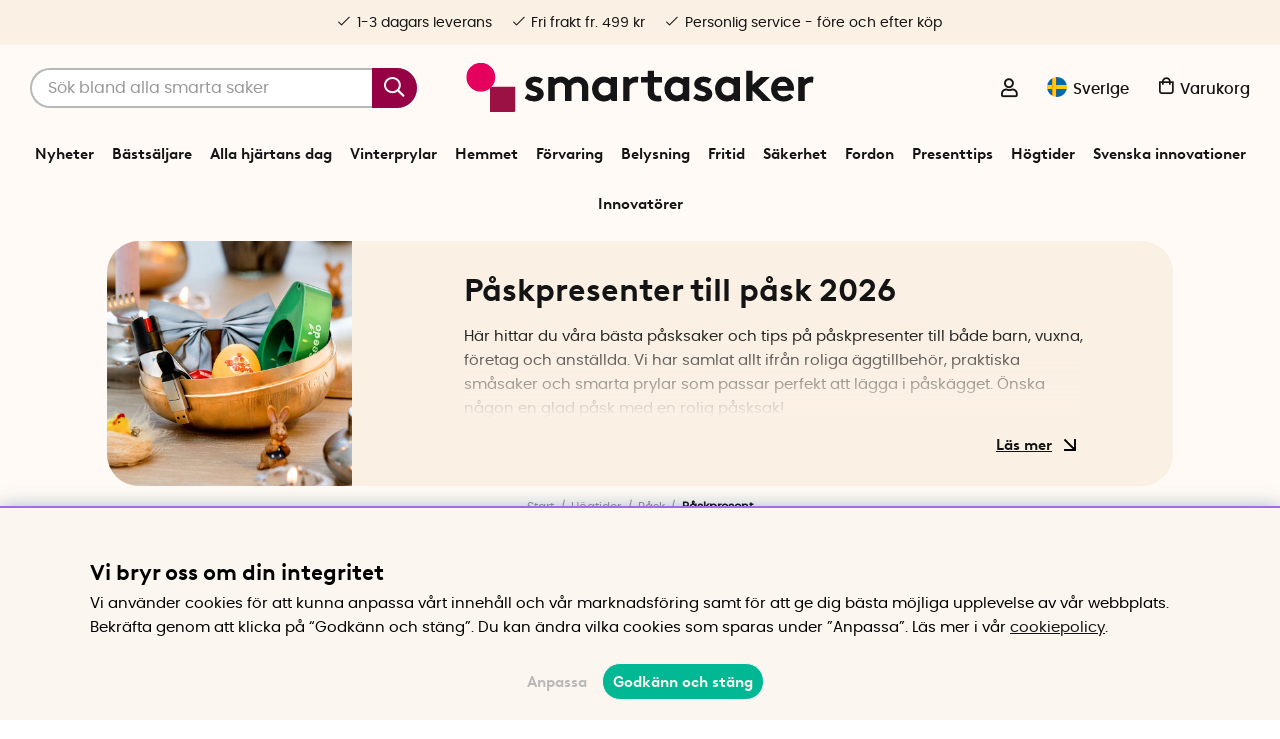

--- FILE ---
content_type: text/html; charset=UTF-8
request_url: https://www.smartasaker.se/sv/paskpresent?page=all
body_size: 116974
content:
<!DOCTYPE html>
<html lang='SV'>
<head>
	<script type="text/javascript"> var cm_active_categories = [1,4,5,6]; var cm_preactive_categories = []; var blocked_nodes = {}; var observer = new MutationObserver(function (mutations) { for(var i = 0; i < mutations.length; i++) { var _ref = mutations[i]; var addedNodes = _ref.addedNodes; for(var j = 0; j < addedNodes.length; j++) { var node = addedNodes[j]; if (node.nodeType === 1) { var src = node.src || ''; var type = node.type; var consent_type = ''; if (typeof node.attributes.consent_type !== 'undefined' && typeof node.attributes.consent_type.value !== 'undefined') consent_type = node.attributes.consent_type.value; if (blocked_content_type(consent_type)) { if (typeof blocked_nodes[consent_type] === 'undefined') blocked_nodes[consent_type] = []; var clone; if (node.tagName === 'SCRIPT') { clone = node.cloneNode(true); } else { clone = node; } clone.air_prev = node.previousElementSibling; clone.air_next = node.nextElementSibling; clone.air_parent = node.parentElement; blocked_nodes[consent_type].push(clone); if (node.tagName === 'SCRIPT') node.type = 'javascript/blocked'; node.parentElement.removeChild(node); var beforeScriptExecuteListener = function beforeScriptExecuteListener(event) { event.preventDefault(); }; node.addEventListener('beforescriptexecute', beforeScriptExecuteListener); } else { log_node(node, consent_type); } } } } }); observer.observe(document.documentElement, { childList: true, subtree: true }); var blocked_content_type = function blocked_content_type(consent_type) { var blocked = 0; if ((typeof(cm_active_categories) == "undefined" || cm_active_categories.includes(parseInt(consent_type))) && consent_type && !check_consent(consent_type, "") && consent_type > 1) blocked = 1; return blocked; }; var external_nodes = []; var internal_nodes = []; var inline_nodes = []; var log_node = function log_node(node, consent_type) { if (node.tagName === 'SCRIPT') { if (node.src && (node.src.indexOf(window.location.host) <= -1 || node.src.indexOf(window.location.host) > 10)) { external_nodes.push(node.src); } else if (node.src) { internal_nodes.push(node.src); } else { inline_nodes.push(node.innerHTML); } } }; document.addEventListener("DOMContentLoaded", function() { if (document.querySelector('#cookie_consent')) { init_cookie_consent(); } }); var init_cookie_consent = function init_cookie_consent(force) { var cookie_consent = get_cookie_consent("air_cookie_consent") || ""; var all_signed = 0; var consents = []; if (cookie_consent) { all_signed = 1; consents = JSON.parse(cookie_consent); var elements = document.querySelectorAll('#cookie_consent_manager input[type=checkbox]'); for (let element of elements) { if (typeof(consents[element.value]) == "undefined") all_signed = 0; } } else { var elements = document.querySelectorAll('#cookie_consent_manager input[type=checkbox][prechecked=true]'); for (let element of elements) { element.checked = true; } } if (!all_signed || force) { document.getElementById('cookie_consent').style.display = 'block'; var elements = document.querySelectorAll('#cookie_consent_manager input[type=checkbox]'); for (let element of elements) { if (consents[element.value]) element.checked = consents[element.value]; } init_acm_click_events(); } }; var init_acm_click_events = function() { document.getElementById("cookie_consent_manage").addEventListener("click", function () { let cookie_consent_manager = document.getElementById('cookie_consent_manager'); if (cookie_consent_manager) cookie_consent_manager.style.display = 'block'; let cookie_consent = document.getElementById('cookie_consent'); if (cookie_consent) cookie_consent.classList.add('managing'); document.querySelectorAll(".dimmer2").forEach(item => { item.addEventListener('click', event => { item.classList.add('active') }) }); }); document.getElementById("cookie_consent_manage_rec").addEventListener("click", function () { var elements = document.querySelectorAll('#cookie_consent_manager input[type=checkbox]'); for (let element of elements) { element.checked = true; } document.getElementById("cookie_consent_manager_confirm").dispatchEvent(new Event("click")); }); let cookie_consent_manager_accept = document.getElementById("cookie_consent_manager_accept"); if (cookie_consent_manager_accept) { cookie_consent_manager_accept.addEventListener("click", function () { cm_action(true); }); } document.getElementById("cookie_consent_manager_confirm").addEventListener("click", function () { cm_action(); }); document.querySelectorAll(".cookie_consent_manager_accept_req").forEach(item => { item.addEventListener('click', event => { cm_action(false); }) }); }; var cm_action = function(consent){ let cookie_consent = document.getElementById('cookie_consent'); if (cookie_consent) cookie_consent.style.display = 'none'; let cookie_consent_manager = document.getElementById('cookie_consent_manager'); if (cookie_consent_manager) cookie_consent_manager.style.display = 'none'; document.querySelectorAll(".dimmer2").forEach(item => { item.addEventListener('click', event => { item.classList.remove('active') }) }); var consents = {}; var elements = document.querySelectorAll('#cookie_consent_manager input[type=checkbox]'); for (let element of elements) { consents[element.value] = typeof(consent) !== "undefined" ? consent : element.checked; } consents[1] = true; var cookie_consents = JSON.stringify(consents); set_cookie_consent(cookie_consents); consent_action(cookie_consents); window.dispatchEvent(new Event("acm_change")); }; var set_cookie_consent = function set_cookie_consent(value) { var exdate = new Date(); exdate.setDate(exdate.getDate() + 30); document.cookie = "air_cookie_consent" + "=" + value + "; expires= " + exdate.toUTCString() + "; path=/" + (location.protocol === "https:" ? "; secure" : ""); }; var get_cookie_consent = function get_cookie_consent(name) { var nameEQ = name + "="; var ca = document.cookie.split('; '); for (let c of ca) { if (c.indexOf(nameEQ) === 0) return c.substring(nameEQ.length, c.length); } return null; }; var consent_action = function consent_action(cookie_consent) { var consent_data = JSON.parse(cookie_consent); for(var category_id in consent_data) { if (consent_data[category_id]) { approve_category(category_id); } } }; var approve_category = function(category_id) { if (typeof blocked_nodes[category_id] !== 'undefined') { for (let node of blocked_nodes[category_id]) { if (node.type == "text/javascript") { var script = document.createElement("script"); script.type = "text/javascript"; if (node.src) { script.src = node.src; } else if (node.innerHTML) { script.innerHTML = node.innerHTML; } document.getElementsByTagName("head")[0].appendChild(script); } else if (node.air_prev && node.air_parent) { cm_insertAfter(node, node.air_prev, node.air_parent); } else if (node.air_next && node.air_parent) { node.air_parent.insertBefore(node, node.air_next); } else if (node.air_parent) { node.air_parent.append(node); } } delete blocked_nodes[category_id]; } }; function cm_insertAfter(newNode, existingNode, parent) { parent.insertBefore(newNode, existingNode.nextSibling); } var check_consent = function check_consent(type, cookie_consent) { if (!type) return false; if (!cookie_consent) cookie_consent = get_cookie_consent("air_cookie_consent"); if (!cookie_consent) return (typeof(cm_preactive_categories) == "undefined" || cm_preactive_categories.includes(parseInt(type))); var consents = JSON.parse(cookie_consent); if (typeof(consents[type]) === 'undefined') return false; return consents[type]; }; </script>
	<title>Påsk 2026 - påskpresenter för barn & vuxna | SmartaSaker</title>
	<meta charset="utf-8">
	<meta name="description" content="Här kan du få bra tips och hitta roliga påskpresenter till både barn och vuxna att lägga i påskägget! Köp påskpresent till påsk 2026 idag, snabb leverans!">
	<meta name="keywords" content="påsk present, påsk presenter, present påsk, lägga i ägget, present till påskägg, påskäggspresent">
	<meta name="robots" content="INDEX, FOLLOW">
	<meta name="revisit-after" content="14 days">
	<meta name="distribution" content="global">
	<meta http-equiv="expires" content="0">
	<meta name="theme-color" content="#fffaf5" />
	<!-- disables Compatibility view IE -->
	<meta http-equiv="X-UA-Compatible" content="IE=9; IE=8; IE=7; IE=EDGE" />
	<!-- Responsive and mobile friendly stuff -->
	<meta name="HandheldFriendly" content="True">
	<meta name="viewport" content="initial-scale=1.0, maximum-scale=5.0, width=device-width">
	<meta name="apple-mobile-web-app-capable" content="yes" />
	<link rel="canonical" href="https://www.smartasaker.se/sv/paskpresent" />
	<meta property="og:title" content="Påskpresent"/>
<meta property="og:description" content="..."/>
<meta property="og:url" content="https://www.smartasaker.se/sv/artiklar/paskpresent/index.html"/>

	<!-- TrustBox script -->
		<script type="text/javascript" src="//widget.trustpilot.com/bootstrap/v5/tp.widget.bootstrap.min.js" async></script>
	<!-- End TrustBox script -->

	<!-- Preload fonts -->
	<link rel="preload" as="font" href="/themes/enterprise/design/css/webfonts/poppins/poppins-regular-webfont.woff2" onload="this.rel='font'" crossorigin>
	<link rel="preload" as="font" href="/themes/enterprise/design/css/webfonts/poppins/poppins-medium-webfont.woff2" onload="this.rel='font'" crossorigin>
	<link rel="preload" as="font" href="/themes/enterprise/design/css/webfonts/poppins/poppins-semibold-webfont.woff2" onload="this.rel='font'" crossorigin>
	<link rel="preload" as="font" href="/themes/enterprise/design/css/webfonts/brown/BrownLLWeb-Bold.woff2" onload="this.rel='font'" crossorigin>
	<link rel="preload" as="font" href="/themes/enterprise/design/css/icons/fonts/FontAwesome-5-Pro.woff2" onload="this.rel='font'" crossorigin>

	<!-- Favicons -->
	<link rel="apple-touch-icon" sizes="180x180" href="/themes/enterprise/design/bilder/favicon/apple-touch-icon.png">
	<link rel="icon" type="image/png" sizes="32x32" href="/themes/enterprise/design/bilder/favicon/favicon-32x32.png">
	<link rel="icon" type="image/png" sizes="16x16" href="/themes/enterprise/design/bilder/favicon/favicon-16x16.png">
	<link rel="mask-icon" href="/themes/enterprise/design/bilder/favicon/safari-pinned-tab.svg" color="#fbf0e4">
	<link rel="shortcut icon" href="/themes/enterprise/design/bilder/favicon/favicon.ico">
	<meta name="msapplication-TileColor" content="#fbf0e4">
	<meta name="msapplication-config" content="/themes/enterprise/design/bilder/favicon/browserconfig.xml">
	<meta name="theme-color" content="#fbf0e4">


	<script type="text/javascript">
		if(/MSIE \d|Trident.*rv:/.test(navigator.userAgent)){
			document.write('<script src="/themes/air_theme_x/design/script/ie11CustomProperties.js"><\/script><link rel="stylesheet" href="/themes/air_theme_x/design/css/ie.css">');
		}
	</script>

	






<script>/** FILE: /themes/default/design/script/jquery.min.3.4.1.js **/
!function(e,t){"use strict";"object"==typeof module&&"object"==typeof module.exports?module.exports=e.document?t(e,!0):function(e){if(!e.document)throw new Error("jQuery requires a window with a document");return t(e)}:t(e)}("undefined"!=typeof window?window:this,function(C,e){"use strict";var t=[],E=C.document,r=Object.getPrototypeOf,s=t.slice,g=t.concat,u=t.push,i=t.indexOf,n={},o=n.toString,v=n.hasOwnProperty,a=v.toString,l=a.call(Object),y={},m=function(e){return"function"==typeof e&&"number"!=typeof e.nodeType},x=function(e){return null!=e&&e===e.window},c={type:!0,src:!0,nonce:!0,noModule:!0};function b(e,t,n){var r,i,o=(n=n||E).createElement("script");if(o.text=e,t)for(r in c)(i=t[r]||t.getAttribute&&t.getAttribute(r))&&o.setAttribute(r,i);n.head.appendChild(o).parentNode.removeChild(o)}function w(e){return null==e?e+"":"object"==typeof e||"function"==typeof e?n[o.call(e)]||"object":typeof e}var f="3.4.1",k=function(e,t){return new k.fn.init(e,t)},p=/^[\s\uFEFF\xA0]+|[\s\uFEFF\xA0]+$/g;function d(e){var t=!!e&&"length"in e&&e.length,n=w(e);return!m(e)&&!x(e)&&("array"===n||0===t||"number"==typeof t&&0<t&&t-1 in e)}k.fn=k.prototype={jquery:f,constructor:k,length:0,toArray:function(){return s.call(this)},get:function(e){return null==e?s.call(this):e<0?this[e+this.length]:this[e]},pushStack:function(e){var t=k.merge(this.constructor(),e);return t.prevObject=this,t},each:function(e){return k.each(this,e)},map:function(n){return this.pushStack(k.map(this,function(e,t){return n.call(e,t,e)}))},slice:function(){return this.pushStack(s.apply(this,arguments))},first:function(){return this.eq(0)},last:function(){return this.eq(-1)},eq:function(e){var t=this.length,n=+e+(e<0?t:0);return this.pushStack(0<=n&&n<t?[this[n]]:[])},end:function(){return this.prevObject||this.constructor()},push:u,sort:t.sort,splice:t.splice},k.extend=k.fn.extend=function(){var e,t,n,r,i,o,a=arguments[0]||{},s=1,u=arguments.length,l=!1;for("boolean"==typeof a&&(l=a,a=arguments[s]||{},s++),"object"==typeof a||m(a)||(a={}),s===u&&(a=this,s--);s<u;s++)if(null!=(e=arguments[s]))for(t in e)r=e[t],"__proto__"!==t&&a!==r&&(l&&r&&(k.isPlainObject(r)||(i=Array.isArray(r)))?(n=a[t],o=i&&!Array.isArray(n)?[]:i||k.isPlainObject(n)?n:{},i=!1,a[t]=k.extend(l,o,r)):void 0!==r&&(a[t]=r));return a},k.extend({expando:"jQuery"+(f+Math.random()).replace(/\D/g,""),isReady:!0,error:function(e){throw new Error(e)},noop:function(){},isPlainObject:function(e){var t,n;return!(!e||"[object Object]"!==o.call(e))&&(!(t=r(e))||"function"==typeof(n=v.call(t,"constructor")&&t.constructor)&&a.call(n)===l)},isEmptyObject:function(e){var t;for(t in e)return!1;return!0},globalEval:function(e,t){b(e,{nonce:t&&t.nonce})},each:function(e,t){var n,r=0;if(d(e)){for(n=e.length;r<n;r++)if(!1===t.call(e[r],r,e[r]))break}else for(r in e)if(!1===t.call(e[r],r,e[r]))break;return e},trim:function(e){return null==e?"":(e+"").replace(p,"")},makeArray:function(e,t){var n=t||[];return null!=e&&(d(Object(e))?k.merge(n,"string"==typeof e?[e]:e):u.call(n,e)),n},inArray:function(e,t,n){return null==t?-1:i.call(t,e,n)},merge:function(e,t){for(var n=+t.length,r=0,i=e.length;r<n;r++)e[i++]=t[r];return e.length=i,e},grep:function(e,t,n){for(var r=[],i=0,o=e.length,a=!n;i<o;i++)!t(e[i],i)!==a&&r.push(e[i]);return r},map:function(e,t,n){var r,i,o=0,a=[];if(d(e))for(r=e.length;o<r;o++)null!=(i=t(e[o],o,n))&&a.push(i);else for(o in e)null!=(i=t(e[o],o,n))&&a.push(i);return g.apply([],a)},guid:1,support:y}),"function"==typeof Symbol&&(k.fn[Symbol.iterator]=t[Symbol.iterator]),k.each("Boolean Number String Function Array Date RegExp Object Error Symbol".split(" "),function(e,t){n["[object "+t+"]"]=t.toLowerCase()});var h=function(n){var e,d,b,o,i,h,f,g,w,u,l,T,C,a,E,v,s,c,y,k="sizzle"+1*new Date,m=n.document,S=0,r=0,p=ue(),x=ue(),N=ue(),A=ue(),D=function(e,t){return e===t&&(l=!0),0},j={}.hasOwnProperty,t=[],q=t.pop,L=t.push,H=t.push,O=t.slice,P=function(e,t){for(var n=0,r=e.length;n<r;n++)if(e[n]===t)return n;return-1},R="checked|selected|async|autofocus|autoplay|controls|defer|disabled|hidden|ismap|loop|multiple|open|readonly|required|scoped",M="[\\x20\\t\\r\\n\\f]",I="(?:\\\\.|[\\w-]|[^\0-\\xa0])+",W="\\["+M+"*("+I+")(?:"+M+"*([*^$|!~]?=)"+M+"*(?:'((?:\\\\.|[^\\\\'])*)'|\"((?:\\\\.|[^\\\\\"])*)\"|("+I+"))|)"+M+"*\\]",$=":("+I+")(?:\\((('((?:\\\\.|[^\\\\'])*)'|\"((?:\\\\.|[^\\\\\"])*)\")|((?:\\\\.|[^\\\\()[\\]]|"+W+")*)|.*)\\)|)",F=new RegExp(M+"+","g"),B=new RegExp("^"+M+"+|((?:^|[^\\\\])(?:\\\\.)*)"+M+"+$","g"),_=new RegExp("^"+M+"*,"+M+"*"),z=new RegExp("^"+M+"*([>+~]|"+M+")"+M+"*"),U=new RegExp(M+"|>"),X=new RegExp($),V=new RegExp("^"+I+"$"),G={ID:new RegExp("^#("+I+")"),CLASS:new RegExp("^\\.("+I+")"),TAG:new RegExp("^("+I+"|[*])"),ATTR:new RegExp("^"+W),PSEUDO:new RegExp("^"+$),CHILD:new RegExp("^:(only|first|last|nth|nth-last)-(child|of-type)(?:\\("+M+"*(even|odd|(([+-]|)(\\d*)n|)"+M+"*(?:([+-]|)"+M+"*(\\d+)|))"+M+"*\\)|)","i"),bool:new RegExp("^(?:"+R+")$","i"),needsContext:new RegExp("^"+M+"*[>+~]|:(even|odd|eq|gt|lt|nth|first|last)(?:\\("+M+"*((?:-\\d)?\\d*)"+M+"*\\)|)(?=[^-]|$)","i")},Y=/HTML$/i,Q=/^(?:input|select|textarea|button)$/i,J=/^h\d$/i,K=/^[^{]+\{\s*\[native \w/,Z=/^(?:#([\w-]+)|(\w+)|\.([\w-]+))$/,ee=/[+~]/,te=new RegExp("\\\\([\\da-f]{1,6}"+M+"?|("+M+")|.)","ig"),ne=function(e,t,n){var r="0x"+t-65536;return r!=r||n?t:r<0?String.fromCharCode(r+65536):String.fromCharCode(r>>10|55296,1023&r|56320)},re=/([\0-\x1f\x7f]|^-?\d)|^-$|[^\0-\x1f\x7f-\uFFFF\w-]/g,ie=function(e,t){return t?"\0"===e?"\ufffd":e.slice(0,-1)+"\\"+e.charCodeAt(e.length-1).toString(16)+" ":"\\"+e},oe=function(){T()},ae=be(function(e){return!0===e.disabled&&"fieldset"===e.nodeName.toLowerCase()},{dir:"parentNode",next:"legend"});try{H.apply(t=O.call(m.childNodes),m.childNodes),t[m.childNodes.length].nodeType}catch(e){H={apply:t.length?function(e,t){L.apply(e,O.call(t))}:function(e,t){var n=e.length,r=0;while(e[n++]=t[r++]);e.length=n-1}}}function se(t,e,n,r){var i,o,a,s,u,l,c,f=e&&e.ownerDocument,p=e?e.nodeType:9;if(n=n||[],"string"!=typeof t||!t||1!==p&&9!==p&&11!==p)return n;if(!r&&((e?e.ownerDocument||e:m)!==C&&T(e),e=e||C,E)){if(11!==p&&(u=Z.exec(t)))if(i=u[1]){if(9===p){if(!(a=e.getElementById(i)))return n;if(a.id===i)return n.push(a),n}else if(f&&(a=f.getElementById(i))&&y(e,a)&&a.id===i)return n.push(a),n}else{if(u[2])return H.apply(n,e.getElementsByTagName(t)),n;if((i=u[3])&&d.getElementsByClassName&&e.getElementsByClassName)return H.apply(n,e.getElementsByClassName(i)),n}if(d.qsa&&!A[t+" "]&&(!v||!v.test(t))&&(1!==p||"object"!==e.nodeName.toLowerCase())){if(c=t,f=e,1===p&&U.test(t)){(s=e.getAttribute("id"))?s=s.replace(re,ie):e.setAttribute("id",s=k),o=(l=h(t)).length;while(o--)l[o]="#"+s+" "+xe(l[o]);c=l.join(","),f=ee.test(t)&&ye(e.parentNode)||e}try{return H.apply(n,f.querySelectorAll(c)),n}catch(e){A(t,!0)}finally{s===k&&e.removeAttribute("id")}}}return g(t.replace(B,"$1"),e,n,r)}function ue(){var r=[];return function e(t,n){return r.push(t+" ")>b.cacheLength&&delete e[r.shift()],e[t+" "]=n}}function le(e){return e[k]=!0,e}function ce(e){var t=C.createElement("fieldset");try{return!!e(t)}catch(e){return!1}finally{t.parentNode&&t.parentNode.removeChild(t),t=null}}function fe(e,t){var n=e.split("|"),r=n.length;while(r--)b.attrHandle[n[r]]=t}function pe(e,t){var n=t&&e,r=n&&1===e.nodeType&&1===t.nodeType&&e.sourceIndex-t.sourceIndex;if(r)return r;if(n)while(n=n.nextSibling)if(n===t)return-1;return e?1:-1}function de(t){return function(e){return"input"===e.nodeName.toLowerCase()&&e.type===t}}function he(n){return function(e){var t=e.nodeName.toLowerCase();return("input"===t||"button"===t)&&e.type===n}}function ge(t){return function(e){return"form"in e?e.parentNode&&!1===e.disabled?"label"in e?"label"in e.parentNode?e.parentNode.disabled===t:e.disabled===t:e.isDisabled===t||e.isDisabled!==!t&&ae(e)===t:e.disabled===t:"label"in e&&e.disabled===t}}function ve(a){return le(function(o){return o=+o,le(function(e,t){var n,r=a([],e.length,o),i=r.length;while(i--)e[n=r[i]]&&(e[n]=!(t[n]=e[n]))})})}function ye(e){return e&&"undefined"!=typeof e.getElementsByTagName&&e}for(e in d=se.support={},i=se.isXML=function(e){var t=e.namespaceURI,n=(e.ownerDocument||e).documentElement;return!Y.test(t||n&&n.nodeName||"HTML")},T=se.setDocument=function(e){var t,n,r=e?e.ownerDocument||e:m;return r!==C&&9===r.nodeType&&r.documentElement&&(a=(C=r).documentElement,E=!i(C),m!==C&&(n=C.defaultView)&&n.top!==n&&(n.addEventListener?n.addEventListener("unload",oe,!1):n.attachEvent&&n.attachEvent("onunload",oe)),d.attributes=ce(function(e){return e.className="i",!e.getAttribute("className")}),d.getElementsByTagName=ce(function(e){return e.appendChild(C.createComment("")),!e.getElementsByTagName("*").length}),d.getElementsByClassName=K.test(C.getElementsByClassName),d.getById=ce(function(e){return a.appendChild(e).id=k,!C.getElementsByName||!C.getElementsByName(k).length}),d.getById?(b.filter.ID=function(e){var t=e.replace(te,ne);return function(e){return e.getAttribute("id")===t}},b.find.ID=function(e,t){if("undefined"!=typeof t.getElementById&&E){var n=t.getElementById(e);return n?[n]:[]}}):(b.filter.ID=function(e){var n=e.replace(te,ne);return function(e){var t="undefined"!=typeof e.getAttributeNode&&e.getAttributeNode("id");return t&&t.value===n}},b.find.ID=function(e,t){if("undefined"!=typeof t.getElementById&&E){var n,r,i,o=t.getElementById(e);if(o){if((n=o.getAttributeNode("id"))&&n.value===e)return[o];i=t.getElementsByName(e),r=0;while(o=i[r++])if((n=o.getAttributeNode("id"))&&n.value===e)return[o]}return[]}}),b.find.TAG=d.getElementsByTagName?function(e,t){return"undefined"!=typeof t.getElementsByTagName?t.getElementsByTagName(e):d.qsa?t.querySelectorAll(e):void 0}:function(e,t){var n,r=[],i=0,o=t.getElementsByTagName(e);if("*"===e){while(n=o[i++])1===n.nodeType&&r.push(n);return r}return o},b.find.CLASS=d.getElementsByClassName&&function(e,t){if("undefined"!=typeof t.getElementsByClassName&&E)return t.getElementsByClassName(e)},s=[],v=[],(d.qsa=K.test(C.querySelectorAll))&&(ce(function(e){a.appendChild(e).innerHTML="<a id='"+k+"'></a><select id='"+k+"-\r\\' msallowcapture=''><option selected=''></option></select>",e.querySelectorAll("[msallowcapture^='']").length&&v.push("[*^$]="+M+"*(?:''|\"\")"),e.querySelectorAll("[selected]").length||v.push("\\["+M+"*(?:value|"+R+")"),e.querySelectorAll("[id~="+k+"-]").length||v.push("~="),e.querySelectorAll(":checked").length||v.push(":checked"),e.querySelectorAll("a#"+k+"+*").length||v.push(".#.+[+~]")}),ce(function(e){e.innerHTML="<a href='' disabled='disabled'></a><select disabled='disabled'><option/></select>";var t=C.createElement("input");t.setAttribute("type","hidden"),e.appendChild(t).setAttribute("name","D"),e.querySelectorAll("[name=d]").length&&v.push("name"+M+"*[*^$|!~]?="),2!==e.querySelectorAll(":enabled").length&&v.push(":enabled",":disabled"),a.appendChild(e).disabled=!0,2!==e.querySelectorAll(":disabled").length&&v.push(":enabled",":disabled"),e.querySelectorAll("*,:x"),v.push(",.*:")})),(d.matchesSelector=K.test(c=a.matches||a.webkitMatchesSelector||a.mozMatchesSelector||a.oMatchesSelector||a.msMatchesSelector))&&ce(function(e){d.disconnectedMatch=c.call(e,"*"),c.call(e,"[s!='']:x"),s.push("!=",$)}),v=v.length&&new RegExp(v.join("|")),s=s.length&&new RegExp(s.join("|")),t=K.test(a.compareDocumentPosition),y=t||K.test(a.contains)?function(e,t){var n=9===e.nodeType?e.documentElement:e,r=t&&t.parentNode;return e===r||!(!r||1!==r.nodeType||!(n.contains?n.contains(r):e.compareDocumentPosition&&16&e.compareDocumentPosition(r)))}:function(e,t){if(t)while(t=t.parentNode)if(t===e)return!0;return!1},D=t?function(e,t){if(e===t)return l=!0,0;var n=!e.compareDocumentPosition-!t.compareDocumentPosition;return n||(1&(n=(e.ownerDocument||e)===(t.ownerDocument||t)?e.compareDocumentPosition(t):1)||!d.sortDetached&&t.compareDocumentPosition(e)===n?e===C||e.ownerDocument===m&&y(m,e)?-1:t===C||t.ownerDocument===m&&y(m,t)?1:u?P(u,e)-P(u,t):0:4&n?-1:1)}:function(e,t){if(e===t)return l=!0,0;var n,r=0,i=e.parentNode,o=t.parentNode,a=[e],s=[t];if(!i||!o)return e===C?-1:t===C?1:i?-1:o?1:u?P(u,e)-P(u,t):0;if(i===o)return pe(e,t);n=e;while(n=n.parentNode)a.unshift(n);n=t;while(n=n.parentNode)s.unshift(n);while(a[r]===s[r])r++;return r?pe(a[r],s[r]):a[r]===m?-1:s[r]===m?1:0}),C},se.matches=function(e,t){return se(e,null,null,t)},se.matchesSelector=function(e,t){if((e.ownerDocument||e)!==C&&T(e),d.matchesSelector&&E&&!A[t+" "]&&(!s||!s.test(t))&&(!v||!v.test(t)))try{var n=c.call(e,t);if(n||d.disconnectedMatch||e.document&&11!==e.document.nodeType)return n}catch(e){A(t,!0)}return 0<se(t,C,null,[e]).length},se.contains=function(e,t){return(e.ownerDocument||e)!==C&&T(e),y(e,t)},se.attr=function(e,t){(e.ownerDocument||e)!==C&&T(e);var n=b.attrHandle[t.toLowerCase()],r=n&&j.call(b.attrHandle,t.toLowerCase())?n(e,t,!E):void 0;return void 0!==r?r:d.attributes||!E?e.getAttribute(t):(r=e.getAttributeNode(t))&&r.specified?r.value:null},se.escape=function(e){return(e+"").replace(re,ie)},se.error=function(e){throw new Error("Syntax error, unrecognized expression: "+e)},se.uniqueSort=function(e){var t,n=[],r=0,i=0;if(l=!d.detectDuplicates,u=!d.sortStable&&e.slice(0),e.sort(D),l){while(t=e[i++])t===e[i]&&(r=n.push(i));while(r--)e.splice(n[r],1)}return u=null,e},o=se.getText=function(e){var t,n="",r=0,i=e.nodeType;if(i){if(1===i||9===i||11===i){if("string"==typeof e.textContent)return e.textContent;for(e=e.firstChild;e;e=e.nextSibling)n+=o(e)}else if(3===i||4===i)return e.nodeValue}else while(t=e[r++])n+=o(t);return n},(b=se.selectors={cacheLength:50,createPseudo:le,match:G,attrHandle:{},find:{},relative:{">":{dir:"parentNode",first:!0}," ":{dir:"parentNode"},"+":{dir:"previousSibling",first:!0},"~":{dir:"previousSibling"}},preFilter:{ATTR:function(e){return e[1]=e[1].replace(te,ne),e[3]=(e[3]||e[4]||e[5]||"").replace(te,ne),"~="===e[2]&&(e[3]=" "+e[3]+" "),e.slice(0,4)},CHILD:function(e){return e[1]=e[1].toLowerCase(),"nth"===e[1].slice(0,3)?(e[3]||se.error(e[0]),e[4]=+(e[4]?e[5]+(e[6]||1):2*("even"===e[3]||"odd"===e[3])),e[5]=+(e[7]+e[8]||"odd"===e[3])):e[3]&&se.error(e[0]),e},PSEUDO:function(e){var t,n=!e[6]&&e[2];return G.CHILD.test(e[0])?null:(e[3]?e[2]=e[4]||e[5]||"":n&&X.test(n)&&(t=h(n,!0))&&(t=n.indexOf(")",n.length-t)-n.length)&&(e[0]=e[0].slice(0,t),e[2]=n.slice(0,t)),e.slice(0,3))}},filter:{TAG:function(e){var t=e.replace(te,ne).toLowerCase();return"*"===e?function(){return!0}:function(e){return e.nodeName&&e.nodeName.toLowerCase()===t}},CLASS:function(e){var t=p[e+" "];return t||(t=new RegExp("(^|"+M+")"+e+"("+M+"|$)"))&&p(e,function(e){return t.test("string"==typeof e.className&&e.className||"undefined"!=typeof e.getAttribute&&e.getAttribute("class")||"")})},ATTR:function(n,r,i){return function(e){var t=se.attr(e,n);return null==t?"!="===r:!r||(t+="","="===r?t===i:"!="===r?t!==i:"^="===r?i&&0===t.indexOf(i):"*="===r?i&&-1<t.indexOf(i):"$="===r?i&&t.slice(-i.length)===i:"~="===r?-1<(" "+t.replace(F," ")+" ").indexOf(i):"|="===r&&(t===i||t.slice(0,i.length+1)===i+"-"))}},CHILD:function(h,e,t,g,v){var y="nth"!==h.slice(0,3),m="last"!==h.slice(-4),x="of-type"===e;return 1===g&&0===v?function(e){return!!e.parentNode}:function(e,t,n){var r,i,o,a,s,u,l=y!==m?"nextSibling":"previousSibling",c=e.parentNode,f=x&&e.nodeName.toLowerCase(),p=!n&&!x,d=!1;if(c){if(y){while(l){a=e;while(a=a[l])if(x?a.nodeName.toLowerCase()===f:1===a.nodeType)return!1;u=l="only"===h&&!u&&"nextSibling"}return!0}if(u=[m?c.firstChild:c.lastChild],m&&p){d=(s=(r=(i=(o=(a=c)[k]||(a[k]={}))[a.uniqueID]||(o[a.uniqueID]={}))[h]||[])[0]===S&&r[1])&&r[2],a=s&&c.childNodes[s];while(a=++s&&a&&a[l]||(d=s=0)||u.pop())if(1===a.nodeType&&++d&&a===e){i[h]=[S,s,d];break}}else if(p&&(d=s=(r=(i=(o=(a=e)[k]||(a[k]={}))[a.uniqueID]||(o[a.uniqueID]={}))[h]||[])[0]===S&&r[1]),!1===d)while(a=++s&&a&&a[l]||(d=s=0)||u.pop())if((x?a.nodeName.toLowerCase()===f:1===a.nodeType)&&++d&&(p&&((i=(o=a[k]||(a[k]={}))[a.uniqueID]||(o[a.uniqueID]={}))[h]=[S,d]),a===e))break;return(d-=v)===g||d%g==0&&0<=d/g}}},PSEUDO:function(e,o){var t,a=b.pseudos[e]||b.setFilters[e.toLowerCase()]||se.error("unsupported pseudo: "+e);return a[k]?a(o):1<a.length?(t=[e,e,"",o],b.setFilters.hasOwnProperty(e.toLowerCase())?le(function(e,t){var n,r=a(e,o),i=r.length;while(i--)e[n=P(e,r[i])]=!(t[n]=r[i])}):function(e){return a(e,0,t)}):a}},pseudos:{not:le(function(e){var r=[],i=[],s=f(e.replace(B,"$1"));return s[k]?le(function(e,t,n,r){var i,o=s(e,null,r,[]),a=e.length;while(a--)(i=o[a])&&(e[a]=!(t[a]=i))}):function(e,t,n){return r[0]=e,s(r,null,n,i),r[0]=null,!i.pop()}}),has:le(function(t){return function(e){return 0<se(t,e).length}}),contains:le(function(t){return t=t.replace(te,ne),function(e){return-1<(e.textContent||o(e)).indexOf(t)}}),lang:le(function(n){return V.test(n||"")||se.error("unsupported lang: "+n),n=n.replace(te,ne).toLowerCase(),function(e){var t;do{if(t=E?e.lang:e.getAttribute("xml:lang")||e.getAttribute("lang"))return(t=t.toLowerCase())===n||0===t.indexOf(n+"-")}while((e=e.parentNode)&&1===e.nodeType);return!1}}),target:function(e){var t=n.location&&n.location.hash;return t&&t.slice(1)===e.id},root:function(e){return e===a},focus:function(e){return e===C.activeElement&&(!C.hasFocus||C.hasFocus())&&!!(e.type||e.href||~e.tabIndex)},enabled:ge(!1),disabled:ge(!0),checked:function(e){var t=e.nodeName.toLowerCase();return"input"===t&&!!e.checked||"option"===t&&!!e.selected},selected:function(e){return e.parentNode&&e.parentNode.selectedIndex,!0===e.selected},empty:function(e){for(e=e.firstChild;e;e=e.nextSibling)if(e.nodeType<6)return!1;return!0},parent:function(e){return!b.pseudos.empty(e)},header:function(e){return J.test(e.nodeName)},input:function(e){return Q.test(e.nodeName)},button:function(e){var t=e.nodeName.toLowerCase();return"input"===t&&"button"===e.type||"button"===t},text:function(e){var t;return"input"===e.nodeName.toLowerCase()&&"text"===e.type&&(null==(t=e.getAttribute("type"))||"text"===t.toLowerCase())},first:ve(function(){return[0]}),last:ve(function(e,t){return[t-1]}),eq:ve(function(e,t,n){return[n<0?n+t:n]}),even:ve(function(e,t){for(var n=0;n<t;n+=2)e.push(n);return e}),odd:ve(function(e,t){for(var n=1;n<t;n+=2)e.push(n);return e}),lt:ve(function(e,t,n){for(var r=n<0?n+t:t<n?t:n;0<=--r;)e.push(r);return e}),gt:ve(function(e,t,n){for(var r=n<0?n+t:n;++r<t;)e.push(r);return e})}}).pseudos.nth=b.pseudos.eq,{radio:!0,checkbox:!0,file:!0,password:!0,image:!0})b.pseudos[e]=de(e);for(e in{submit:!0,reset:!0})b.pseudos[e]=he(e);function me(){}function xe(e){for(var t=0,n=e.length,r="";t<n;t++)r+=e[t].value;return r}function be(s,e,t){var u=e.dir,l=e.next,c=l||u,f=t&&"parentNode"===c,p=r++;return e.first?function(e,t,n){while(e=e[u])if(1===e.nodeType||f)return s(e,t,n);return!1}:function(e,t,n){var r,i,o,a=[S,p];if(n){while(e=e[u])if((1===e.nodeType||f)&&s(e,t,n))return!0}else while(e=e[u])if(1===e.nodeType||f)if(i=(o=e[k]||(e[k]={}))[e.uniqueID]||(o[e.uniqueID]={}),l&&l===e.nodeName.toLowerCase())e=e[u]||e;else{if((r=i[c])&&r[0]===S&&r[1]===p)return a[2]=r[2];if((i[c]=a)[2]=s(e,t,n))return!0}return!1}}function we(i){return 1<i.length?function(e,t,n){var r=i.length;while(r--)if(!i[r](e,t,n))return!1;return!0}:i[0]}function Te(e,t,n,r,i){for(var o,a=[],s=0,u=e.length,l=null!=t;s<u;s++)(o=e[s])&&(n&&!n(o,r,i)||(a.push(o),l&&t.push(s)));return a}function Ce(d,h,g,v,y,e){return v&&!v[k]&&(v=Ce(v)),y&&!y[k]&&(y=Ce(y,e)),le(function(e,t,n,r){var i,o,a,s=[],u=[],l=t.length,c=e||function(e,t,n){for(var r=0,i=t.length;r<i;r++)se(e,t[r],n);return n}(h||"*",n.nodeType?[n]:n,[]),f=!d||!e&&h?c:Te(c,s,d,n,r),p=g?y||(e?d:l||v)?[]:t:f;if(g&&g(f,p,n,r),v){i=Te(p,u),v(i,[],n,r),o=i.length;while(o--)(a=i[o])&&(p[u[o]]=!(f[u[o]]=a))}if(e){if(y||d){if(y){i=[],o=p.length;while(o--)(a=p[o])&&i.push(f[o]=a);y(null,p=[],i,r)}o=p.length;while(o--)(a=p[o])&&-1<(i=y?P(e,a):s[o])&&(e[i]=!(t[i]=a))}}else p=Te(p===t?p.splice(l,p.length):p),y?y(null,t,p,r):H.apply(t,p)})}function Ee(e){for(var i,t,n,r=e.length,o=b.relative[e[0].type],a=o||b.relative[" "],s=o?1:0,u=be(function(e){return e===i},a,!0),l=be(function(e){return-1<P(i,e)},a,!0),c=[function(e,t,n){var r=!o&&(n||t!==w)||((i=t).nodeType?u(e,t,n):l(e,t,n));return i=null,r}];s<r;s++)if(t=b.relative[e[s].type])c=[be(we(c),t)];else{if((t=b.filter[e[s].type].apply(null,e[s].matches))[k]){for(n=++s;n<r;n++)if(b.relative[e[n].type])break;return Ce(1<s&&we(c),1<s&&xe(e.slice(0,s-1).concat({value:" "===e[s-2].type?"*":""})).replace(B,"$1"),t,s<n&&Ee(e.slice(s,n)),n<r&&Ee(e=e.slice(n)),n<r&&xe(e))}c.push(t)}return we(c)}return me.prototype=b.filters=b.pseudos,b.setFilters=new me,h=se.tokenize=function(e,t){var n,r,i,o,a,s,u,l=x[e+" "];if(l)return t?0:l.slice(0);a=e,s=[],u=b.preFilter;while(a){for(o in n&&!(r=_.exec(a))||(r&&(a=a.slice(r[0].length)||a),s.push(i=[])),n=!1,(r=z.exec(a))&&(n=r.shift(),i.push({value:n,type:r[0].replace(B," ")}),a=a.slice(n.length)),b.filter)!(r=G[o].exec(a))||u[o]&&!(r=u[o](r))||(n=r.shift(),i.push({value:n,type:o,matches:r}),a=a.slice(n.length));if(!n)break}return t?a.length:a?se.error(e):x(e,s).slice(0)},f=se.compile=function(e,t){var n,v,y,m,x,r,i=[],o=[],a=N[e+" "];if(!a){t||(t=h(e)),n=t.length;while(n--)(a=Ee(t[n]))[k]?i.push(a):o.push(a);(a=N(e,(v=o,m=0<(y=i).length,x=0<v.length,r=function(e,t,n,r,i){var o,a,s,u=0,l="0",c=e&&[],f=[],p=w,d=e||x&&b.find.TAG("*",i),h=S+=null==p?1:Math.random()||.1,g=d.length;for(i&&(w=t===C||t||i);l!==g&&null!=(o=d[l]);l++){if(x&&o){a=0,t||o.ownerDocument===C||(T(o),n=!E);while(s=v[a++])if(s(o,t||C,n)){r.push(o);break}i&&(S=h)}m&&((o=!s&&o)&&u--,e&&c.push(o))}if(u+=l,m&&l!==u){a=0;while(s=y[a++])s(c,f,t,n);if(e){if(0<u)while(l--)c[l]||f[l]||(f[l]=q.call(r));f=Te(f)}H.apply(r,f),i&&!e&&0<f.length&&1<u+y.length&&se.uniqueSort(r)}return i&&(S=h,w=p),c},m?le(r):r))).selector=e}return a},g=se.select=function(e,t,n,r){var i,o,a,s,u,l="function"==typeof e&&e,c=!r&&h(e=l.selector||e);if(n=n||[],1===c.length){if(2<(o=c[0]=c[0].slice(0)).length&&"ID"===(a=o[0]).type&&9===t.nodeType&&E&&b.relative[o[1].type]){if(!(t=(b.find.ID(a.matches[0].replace(te,ne),t)||[])[0]))return n;l&&(t=t.parentNode),e=e.slice(o.shift().value.length)}i=G.needsContext.test(e)?0:o.length;while(i--){if(a=o[i],b.relative[s=a.type])break;if((u=b.find[s])&&(r=u(a.matches[0].replace(te,ne),ee.test(o[0].type)&&ye(t.parentNode)||t))){if(o.splice(i,1),!(e=r.length&&xe(o)))return H.apply(n,r),n;break}}}return(l||f(e,c))(r,t,!E,n,!t||ee.test(e)&&ye(t.parentNode)||t),n},d.sortStable=k.split("").sort(D).join("")===k,d.detectDuplicates=!!l,T(),d.sortDetached=ce(function(e){return 1&e.compareDocumentPosition(C.createElement("fieldset"))}),ce(function(e){return e.innerHTML="<a href='#'></a>","#"===e.firstChild.getAttribute("href")})||fe("type|href|height|width",function(e,t,n){if(!n)return e.getAttribute(t,"type"===t.toLowerCase()?1:2)}),d.attributes&&ce(function(e){return e.innerHTML="<input/>",e.firstChild.setAttribute("value",""),""===e.firstChild.getAttribute("value")})||fe("value",function(e,t,n){if(!n&&"input"===e.nodeName.toLowerCase())return e.defaultValue}),ce(function(e){return null==e.getAttribute("disabled")})||fe(R,function(e,t,n){var r;if(!n)return!0===e[t]?t.toLowerCase():(r=e.getAttributeNode(t))&&r.specified?r.value:null}),se}(C);k.find=h,k.expr=h.selectors,k.expr[":"]=k.expr.pseudos,k.uniqueSort=k.unique=h.uniqueSort,k.text=h.getText,k.isXMLDoc=h.isXML,k.contains=h.contains,k.escapeSelector=h.escape;var T=function(e,t,n){var r=[],i=void 0!==n;while((e=e[t])&&9!==e.nodeType)if(1===e.nodeType){if(i&&k(e).is(n))break;r.push(e)}return r},S=function(e,t){for(var n=[];e;e=e.nextSibling)1===e.nodeType&&e!==t&&n.push(e);return n},N=k.expr.match.needsContext;function A(e,t){return e.nodeName&&e.nodeName.toLowerCase()===t.toLowerCase()}var D=/^<([a-z][^\/\0>:\x20\t\r\n\f]*)[\x20\t\r\n\f]*\/?>(?:<\/\1>|)$/i;function j(e,n,r){return m(n)?k.grep(e,function(e,t){return!!n.call(e,t,e)!==r}):n.nodeType?k.grep(e,function(e){return e===n!==r}):"string"!=typeof n?k.grep(e,function(e){return-1<i.call(n,e)!==r}):k.filter(n,e,r)}k.filter=function(e,t,n){var r=t[0];return n&&(e=":not("+e+")"),1===t.length&&1===r.nodeType?k.find.matchesSelector(r,e)?[r]:[]:k.find.matches(e,k.grep(t,function(e){return 1===e.nodeType}))},k.fn.extend({find:function(e){var t,n,r=this.length,i=this;if("string"!=typeof e)return this.pushStack(k(e).filter(function(){for(t=0;t<r;t++)if(k.contains(i[t],this))return!0}));for(n=this.pushStack([]),t=0;t<r;t++)k.find(e,i[t],n);return 1<r?k.uniqueSort(n):n},filter:function(e){return this.pushStack(j(this,e||[],!1))},not:function(e){return this.pushStack(j(this,e||[],!0))},is:function(e){return!!j(this,"string"==typeof e&&N.test(e)?k(e):e||[],!1).length}});var q,L=/^(?:\s*(<[\w\W]+>)[^>]*|#([\w-]+))$/;(k.fn.init=function(e,t,n){var r,i;if(!e)return this;if(n=n||q,"string"==typeof e){if(!(r="<"===e[0]&&">"===e[e.length-1]&&3<=e.length?[null,e,null]:L.exec(e))||!r[1]&&t)return!t||t.jquery?(t||n).find(e):this.constructor(t).find(e);if(r[1]){if(t=t instanceof k?t[0]:t,k.merge(this,k.parseHTML(r[1],t&&t.nodeType?t.ownerDocument||t:E,!0)),D.test(r[1])&&k.isPlainObject(t))for(r in t)m(this[r])?this[r](t[r]):this.attr(r,t[r]);return this}return(i=E.getElementById(r[2]))&&(this[0]=i,this.length=1),this}return e.nodeType?(this[0]=e,this.length=1,this):m(e)?void 0!==n.ready?n.ready(e):e(k):k.makeArray(e,this)}).prototype=k.fn,q=k(E);var H=/^(?:parents|prev(?:Until|All))/,O={children:!0,contents:!0,next:!0,prev:!0};function P(e,t){while((e=e[t])&&1!==e.nodeType);return e}k.fn.extend({has:function(e){var t=k(e,this),n=t.length;return this.filter(function(){for(var e=0;e<n;e++)if(k.contains(this,t[e]))return!0})},closest:function(e,t){var n,r=0,i=this.length,o=[],a="string"!=typeof e&&k(e);if(!N.test(e))for(;r<i;r++)for(n=this[r];n&&n!==t;n=n.parentNode)if(n.nodeType<11&&(a?-1<a.index(n):1===n.nodeType&&k.find.matchesSelector(n,e))){o.push(n);break}return this.pushStack(1<o.length?k.uniqueSort(o):o)},index:function(e){return e?"string"==typeof e?i.call(k(e),this[0]):i.call(this,e.jquery?e[0]:e):this[0]&&this[0].parentNode?this.first().prevAll().length:-1},add:function(e,t){return this.pushStack(k.uniqueSort(k.merge(this.get(),k(e,t))))},addBack:function(e){return this.add(null==e?this.prevObject:this.prevObject.filter(e))}}),k.each({parent:function(e){var t=e.parentNode;return t&&11!==t.nodeType?t:null},parents:function(e){return T(e,"parentNode")},parentsUntil:function(e,t,n){return T(e,"parentNode",n)},next:function(e){return P(e,"nextSibling")},prev:function(e){return P(e,"previousSibling")},nextAll:function(e){return T(e,"nextSibling")},prevAll:function(e){return T(e,"previousSibling")},nextUntil:function(e,t,n){return T(e,"nextSibling",n)},prevUntil:function(e,t,n){return T(e,"previousSibling",n)},siblings:function(e){return S((e.parentNode||{}).firstChild,e)},children:function(e){return S(e.firstChild)},contents:function(e){return"undefined"!=typeof e.contentDocument?e.contentDocument:(A(e,"template")&&(e=e.content||e),k.merge([],e.childNodes))}},function(r,i){k.fn[r]=function(e,t){var n=k.map(this,i,e);return"Until"!==r.slice(-5)&&(t=e),t&&"string"==typeof t&&(n=k.filter(t,n)),1<this.length&&(O[r]||k.uniqueSort(n),H.test(r)&&n.reverse()),this.pushStack(n)}});var R=/[^\x20\t\r\n\f]+/g;function M(e){return e}function I(e){throw e}function W(e,t,n,r){var i;try{e&&m(i=e.promise)?i.call(e).done(t).fail(n):e&&m(i=e.then)?i.call(e,t,n):t.apply(void 0,[e].slice(r))}catch(e){n.apply(void 0,[e])}}k.Callbacks=function(r){var e,n;r="string"==typeof r?(e=r,n={},k.each(e.match(R)||[],function(e,t){n[t]=!0}),n):k.extend({},r);var i,t,o,a,s=[],u=[],l=-1,c=function(){for(a=a||r.once,o=i=!0;u.length;l=-1){t=u.shift();while(++l<s.length)!1===s[l].apply(t[0],t[1])&&r.stopOnFalse&&(l=s.length,t=!1)}r.memory||(t=!1),i=!1,a&&(s=t?[]:"")},f={add:function(){return s&&(t&&!i&&(l=s.length-1,u.push(t)),function n(e){k.each(e,function(e,t){m(t)?r.unique&&f.has(t)||s.push(t):t&&t.length&&"string"!==w(t)&&n(t)})}(arguments),t&&!i&&c()),this},remove:function(){return k.each(arguments,function(e,t){var n;while(-1<(n=k.inArray(t,s,n)))s.splice(n,1),n<=l&&l--}),this},has:function(e){return e?-1<k.inArray(e,s):0<s.length},empty:function(){return s&&(s=[]),this},disable:function(){return a=u=[],s=t="",this},disabled:function(){return!s},lock:function(){return a=u=[],t||i||(s=t=""),this},locked:function(){return!!a},fireWith:function(e,t){return a||(t=[e,(t=t||[]).slice?t.slice():t],u.push(t),i||c()),this},fire:function(){return f.fireWith(this,arguments),this},fired:function(){return!!o}};return f},k.extend({Deferred:function(e){var o=[["notify","progress",k.Callbacks("memory"),k.Callbacks("memory"),2],["resolve","done",k.Callbacks("once memory"),k.Callbacks("once memory"),0,"resolved"],["reject","fail",k.Callbacks("once memory"),k.Callbacks("once memory"),1,"rejected"]],i="pending",a={state:function(){return i},always:function(){return s.done(arguments).fail(arguments),this},"catch":function(e){return a.then(null,e)},pipe:function(){var i=arguments;return k.Deferred(function(r){k.each(o,function(e,t){var n=m(i[t[4]])&&i[t[4]];s[t[1]](function(){var e=n&&n.apply(this,arguments);e&&m(e.promise)?e.promise().progress(r.notify).done(r.resolve).fail(r.reject):r[t[0]+"With"](this,n?[e]:arguments)})}),i=null}).promise()},then:function(t,n,r){var u=0;function l(i,o,a,s){return function(){var n=this,r=arguments,e=function(){var e,t;if(!(i<u)){if((e=a.apply(n,r))===o.promise())throw new TypeError("Thenable self-resolution");t=e&&("object"==typeof e||"function"==typeof e)&&e.then,m(t)?s?t.call(e,l(u,o,M,s),l(u,o,I,s)):(u++,t.call(e,l(u,o,M,s),l(u,o,I,s),l(u,o,M,o.notifyWith))):(a!==M&&(n=void 0,r=[e]),(s||o.resolveWith)(n,r))}},t=s?e:function(){try{e()}catch(e){k.Deferred.exceptionHook&&k.Deferred.exceptionHook(e,t.stackTrace),u<=i+1&&(a!==I&&(n=void 0,r=[e]),o.rejectWith(n,r))}};i?t():(k.Deferred.getStackHook&&(t.stackTrace=k.Deferred.getStackHook()),C.setTimeout(t))}}return k.Deferred(function(e){o[0][3].add(l(0,e,m(r)?r:M,e.notifyWith)),o[1][3].add(l(0,e,m(t)?t:M)),o[2][3].add(l(0,e,m(n)?n:I))}).promise()},promise:function(e){return null!=e?k.extend(e,a):a}},s={};return k.each(o,function(e,t){var n=t[2],r=t[5];a[t[1]]=n.add,r&&n.add(function(){i=r},o[3-e][2].disable,o[3-e][3].disable,o[0][2].lock,o[0][3].lock),n.add(t[3].fire),s[t[0]]=function(){return s[t[0]+"With"](this===s?void 0:this,arguments),this},s[t[0]+"With"]=n.fireWith}),a.promise(s),e&&e.call(s,s),s},when:function(e){var n=arguments.length,t=n,r=Array(t),i=s.call(arguments),o=k.Deferred(),a=function(t){return function(e){r[t]=this,i[t]=1<arguments.length?s.call(arguments):e,--n||o.resolveWith(r,i)}};if(n<=1&&(W(e,o.done(a(t)).resolve,o.reject,!n),"pending"===o.state()||m(i[t]&&i[t].then)))return o.then();while(t--)W(i[t],a(t),o.reject);return o.promise()}});var $=/^(Eval|Internal|Range|Reference|Syntax|Type|URI)Error$/;k.Deferred.exceptionHook=function(e,t){C.console&&C.console.warn&&e&&$.test(e.name)&&C.console.warn("jQuery.Deferred exception: "+e.message,e.stack,t)},k.readyException=function(e){C.setTimeout(function(){throw e})};var F=k.Deferred();function B(){E.removeEventListener("DOMContentLoaded",B),C.removeEventListener("load",B),k.ready()}k.fn.ready=function(e){return F.then(e)["catch"](function(e){k.readyException(e)}),this},k.extend({isReady:!1,readyWait:1,ready:function(e){(!0===e?--k.readyWait:k.isReady)||(k.isReady=!0)!==e&&0<--k.readyWait||F.resolveWith(E,[k])}}),k.ready.then=F.then,"complete"===E.readyState||"loading"!==E.readyState&&!E.documentElement.doScroll?C.setTimeout(k.ready):(E.addEventListener("DOMContentLoaded",B),C.addEventListener("load",B));var _=function(e,t,n,r,i,o,a){var s=0,u=e.length,l=null==n;if("object"===w(n))for(s in i=!0,n)_(e,t,s,n[s],!0,o,a);else if(void 0!==r&&(i=!0,m(r)||(a=!0),l&&(a?(t.call(e,r),t=null):(l=t,t=function(e,t,n){return l.call(k(e),n)})),t))for(;s<u;s++)t(e[s],n,a?r:r.call(e[s],s,t(e[s],n)));return i?e:l?t.call(e):u?t(e[0],n):o},z=/^-ms-/,U=/-([a-z])/g;function X(e,t){return t.toUpperCase()}function V(e){return e.replace(z,"ms-").replace(U,X)}var G=function(e){return 1===e.nodeType||9===e.nodeType||!+e.nodeType};function Y(){this.expando=k.expando+Y.uid++}Y.uid=1,Y.prototype={cache:function(e){var t=e[this.expando];return t||(t={},G(e)&&(e.nodeType?e[this.expando]=t:Object.defineProperty(e,this.expando,{value:t,configurable:!0}))),t},set:function(e,t,n){var r,i=this.cache(e);if("string"==typeof t)i[V(t)]=n;else for(r in t)i[V(r)]=t[r];return i},get:function(e,t){return void 0===t?this.cache(e):e[this.expando]&&e[this.expando][V(t)]},access:function(e,t,n){return void 0===t||t&&"string"==typeof t&&void 0===n?this.get(e,t):(this.set(e,t,n),void 0!==n?n:t)},remove:function(e,t){var n,r=e[this.expando];if(void 0!==r){if(void 0!==t){n=(t=Array.isArray(t)?t.map(V):(t=V(t))in r?[t]:t.match(R)||[]).length;while(n--)delete r[t[n]]}(void 0===t||k.isEmptyObject(r))&&(e.nodeType?e[this.expando]=void 0:delete e[this.expando])}},hasData:function(e){var t=e[this.expando];return void 0!==t&&!k.isEmptyObject(t)}};var Q=new Y,J=new Y,K=/^(?:\{[\w\W]*\}|\[[\w\W]*\])$/,Z=/[A-Z]/g;function ee(e,t,n){var r,i;if(void 0===n&&1===e.nodeType)if(r="data-"+t.replace(Z,"-$&").toLowerCase(),"string"==typeof(n=e.getAttribute(r))){try{n="true"===(i=n)||"false"!==i&&("null"===i?null:i===+i+""?+i:K.test(i)?JSON.parse(i):i)}catch(e){}J.set(e,t,n)}else n=void 0;return n}k.extend({hasData:function(e){return J.hasData(e)||Q.hasData(e)},data:function(e,t,n){return J.access(e,t,n)},removeData:function(e,t){J.remove(e,t)},_data:function(e,t,n){return Q.access(e,t,n)},_removeData:function(e,t){Q.remove(e,t)}}),k.fn.extend({data:function(n,e){var t,r,i,o=this[0],a=o&&o.attributes;if(void 0===n){if(this.length&&(i=J.get(o),1===o.nodeType&&!Q.get(o,"hasDataAttrs"))){t=a.length;while(t--)a[t]&&0===(r=a[t].name).indexOf("data-")&&(r=V(r.slice(5)),ee(o,r,i[r]));Q.set(o,"hasDataAttrs",!0)}return i}return"object"==typeof n?this.each(function(){J.set(this,n)}):_(this,function(e){var t;if(o&&void 0===e)return void 0!==(t=J.get(o,n))?t:void 0!==(t=ee(o,n))?t:void 0;this.each(function(){J.set(this,n,e)})},null,e,1<arguments.length,null,!0)},removeData:function(e){return this.each(function(){J.remove(this,e)})}}),k.extend({queue:function(e,t,n){var r;if(e)return t=(t||"fx")+"queue",r=Q.get(e,t),n&&(!r||Array.isArray(n)?r=Q.access(e,t,k.makeArray(n)):r.push(n)),r||[]},dequeue:function(e,t){t=t||"fx";var n=k.queue(e,t),r=n.length,i=n.shift(),o=k._queueHooks(e,t);"inprogress"===i&&(i=n.shift(),r--),i&&("fx"===t&&n.unshift("inprogress"),delete o.stop,i.call(e,function(){k.dequeue(e,t)},o)),!r&&o&&o.empty.fire()},_queueHooks:function(e,t){var n=t+"queueHooks";return Q.get(e,n)||Q.access(e,n,{empty:k.Callbacks("once memory").add(function(){Q.remove(e,[t+"queue",n])})})}}),k.fn.extend({queue:function(t,n){var e=2;return"string"!=typeof t&&(n=t,t="fx",e--),arguments.length<e?k.queue(this[0],t):void 0===n?this:this.each(function(){var e=k.queue(this,t,n);k._queueHooks(this,t),"fx"===t&&"inprogress"!==e[0]&&k.dequeue(this,t)})},dequeue:function(e){return this.each(function(){k.dequeue(this,e)})},clearQueue:function(e){return this.queue(e||"fx",[])},promise:function(e,t){var n,r=1,i=k.Deferred(),o=this,a=this.length,s=function(){--r||i.resolveWith(o,[o])};"string"!=typeof e&&(t=e,e=void 0),e=e||"fx";while(a--)(n=Q.get(o[a],e+"queueHooks"))&&n.empty&&(r++,n.empty.add(s));return s(),i.promise(t)}});var te=/[+-]?(?:\d*\.|)\d+(?:[eE][+-]?\d+|)/.source,ne=new RegExp("^(?:([+-])=|)("+te+")([a-z%]*)$","i"),re=["Top","Right","Bottom","Left"],ie=E.documentElement,oe=function(e){return k.contains(e.ownerDocument,e)},ae={composed:!0};ie.getRootNode&&(oe=function(e){return k.contains(e.ownerDocument,e)||e.getRootNode(ae)===e.ownerDocument});var se=function(e,t){return"none"===(e=t||e).style.display||""===e.style.display&&oe(e)&&"none"===k.css(e,"display")},ue=function(e,t,n,r){var i,o,a={};for(o in t)a[o]=e.style[o],e.style[o]=t[o];for(o in i=n.apply(e,r||[]),t)e.style[o]=a[o];return i};function le(e,t,n,r){var i,o,a=20,s=r?function(){return r.cur()}:function(){return k.css(e,t,"")},u=s(),l=n&&n[3]||(k.cssNumber[t]?"":"px"),c=e.nodeType&&(k.cssNumber[t]||"px"!==l&&+u)&&ne.exec(k.css(e,t));if(c&&c[3]!==l){u/=2,l=l||c[3],c=+u||1;while(a--)k.style(e,t,c+l),(1-o)*(1-(o=s()/u||.5))<=0&&(a=0),c/=o;c*=2,k.style(e,t,c+l),n=n||[]}return n&&(c=+c||+u||0,i=n[1]?c+(n[1]+1)*n[2]:+n[2],r&&(r.unit=l,r.start=c,r.end=i)),i}var ce={};function fe(e,t){for(var n,r,i,o,a,s,u,l=[],c=0,f=e.length;c<f;c++)(r=e[c]).style&&(n=r.style.display,t?("none"===n&&(l[c]=Q.get(r,"display")||null,l[c]||(r.style.display="")),""===r.style.display&&se(r)&&(l[c]=(u=a=o=void 0,a=(i=r).ownerDocument,s=i.nodeName,(u=ce[s])||(o=a.body.appendChild(a.createElement(s)),u=k.css(o,"display"),o.parentNode.removeChild(o),"none"===u&&(u="block"),ce[s]=u)))):"none"!==n&&(l[c]="none",Q.set(r,"display",n)));for(c=0;c<f;c++)null!=l[c]&&(e[c].style.display=l[c]);return e}k.fn.extend({show:function(){return fe(this,!0)},hide:function(){return fe(this)},toggle:function(e){return"boolean"==typeof e?e?this.show():this.hide():this.each(function(){se(this)?k(this).show():k(this).hide()})}});var pe=/^(?:checkbox|radio)$/i,de=/<([a-z][^\/\0>\x20\t\r\n\f]*)/i,he=/^$|^module$|\/(?:java|ecma)script/i,ge={option:[1,"<select multiple='multiple'>","</select>"],thead:[1,"<table>","</table>"],col:[2,"<table><colgroup>","</colgroup></table>"],tr:[2,"<table><tbody>","</tbody></table>"],td:[3,"<table><tbody><tr>","</tr></tbody></table>"],_default:[0,"",""]};function ve(e,t){var n;return n="undefined"!=typeof e.getElementsByTagName?e.getElementsByTagName(t||"*"):"undefined"!=typeof e.querySelectorAll?e.querySelectorAll(t||"*"):[],void 0===t||t&&A(e,t)?k.merge([e],n):n}function ye(e,t){for(var n=0,r=e.length;n<r;n++)Q.set(e[n],"globalEval",!t||Q.get(t[n],"globalEval"))}ge.optgroup=ge.option,ge.tbody=ge.tfoot=ge.colgroup=ge.caption=ge.thead,ge.th=ge.td;var me,xe,be=/<|&#?\w+;/;function we(e,t,n,r,i){for(var o,a,s,u,l,c,f=t.createDocumentFragment(),p=[],d=0,h=e.length;d<h;d++)if((o=e[d])||0===o)if("object"===w(o))k.merge(p,o.nodeType?[o]:o);else if(be.test(o)){a=a||f.appendChild(t.createElement("div")),s=(de.exec(o)||["",""])[1].toLowerCase(),u=ge[s]||ge._default,a.innerHTML=u[1]+k.htmlPrefilter(o)+u[2],c=u[0];while(c--)a=a.lastChild;k.merge(p,a.childNodes),(a=f.firstChild).textContent=""}else p.push(t.createTextNode(o));f.textContent="",d=0;while(o=p[d++])if(r&&-1<k.inArray(o,r))i&&i.push(o);else if(l=oe(o),a=ve(f.appendChild(o),"script"),l&&ye(a),n){c=0;while(o=a[c++])he.test(o.type||"")&&n.push(o)}return f}me=E.createDocumentFragment().appendChild(E.createElement("div")),(xe=E.createElement("input")).setAttribute("type","radio"),xe.setAttribute("checked","checked"),xe.setAttribute("name","t"),me.appendChild(xe),y.checkClone=me.cloneNode(!0).cloneNode(!0).lastChild.checked,me.innerHTML="<textarea>x</textarea>",y.noCloneChecked=!!me.cloneNode(!0).lastChild.defaultValue;var Te=/^key/,Ce=/^(?:mouse|pointer|contextmenu|drag|drop)|click/,Ee=/^([^.]*)(?:\.(.+)|)/;function ke(){return!0}function Se(){return!1}function Ne(e,t){return e===function(){try{return E.activeElement}catch(e){}}()==("focus"===t)}function Ae(e,t,n,r,i,o){var a,s;if("object"==typeof t){for(s in"string"!=typeof n&&(r=r||n,n=void 0),t)Ae(e,s,n,r,t[s],o);return e}if(null==r&&null==i?(i=n,r=n=void 0):null==i&&("string"==typeof n?(i=r,r=void 0):(i=r,r=n,n=void 0)),!1===i)i=Se;else if(!i)return e;return 1===o&&(a=i,(i=function(e){return k().off(e),a.apply(this,arguments)}).guid=a.guid||(a.guid=k.guid++)),e.each(function(){k.event.add(this,t,i,r,n)})}function De(e,i,o){o?(Q.set(e,i,!1),k.event.add(e,i,{namespace:!1,handler:function(e){var t,n,r=Q.get(this,i);if(1&e.isTrigger&&this[i]){if(r.length)(k.event.special[i]||{}).delegateType&&e.stopPropagation();else if(r=s.call(arguments),Q.set(this,i,r),t=o(this,i),this[i](),r!==(n=Q.get(this,i))||t?Q.set(this,i,!1):n={},r!==n)return e.stopImmediatePropagation(),e.preventDefault(),n.value}else r.length&&(Q.set(this,i,{value:k.event.trigger(k.extend(r[0],k.Event.prototype),r.slice(1),this)}),e.stopImmediatePropagation())}})):void 0===Q.get(e,i)&&k.event.add(e,i,ke)}k.event={global:{},add:function(t,e,n,r,i){var o,a,s,u,l,c,f,p,d,h,g,v=Q.get(t);if(v){n.handler&&(n=(o=n).handler,i=o.selector),i&&k.find.matchesSelector(ie,i),n.guid||(n.guid=k.guid++),(u=v.events)||(u=v.events={}),(a=v.handle)||(a=v.handle=function(e){return"undefined"!=typeof k&&k.event.triggered!==e.type?k.event.dispatch.apply(t,arguments):void 0}),l=(e=(e||"").match(R)||[""]).length;while(l--)d=g=(s=Ee.exec(e[l])||[])[1],h=(s[2]||"").split(".").sort(),d&&(f=k.event.special[d]||{},d=(i?f.delegateType:f.bindType)||d,f=k.event.special[d]||{},c=k.extend({type:d,origType:g,data:r,handler:n,guid:n.guid,selector:i,needsContext:i&&k.expr.match.needsContext.test(i),namespace:h.join(".")},o),(p=u[d])||((p=u[d]=[]).delegateCount=0,f.setup&&!1!==f.setup.call(t,r,h,a)||t.addEventListener&&t.addEventListener(d,a)),f.add&&(f.add.call(t,c),c.handler.guid||(c.handler.guid=n.guid)),i?p.splice(p.delegateCount++,0,c):p.push(c),k.event.global[d]=!0)}},remove:function(e,t,n,r,i){var o,a,s,u,l,c,f,p,d,h,g,v=Q.hasData(e)&&Q.get(e);if(v&&(u=v.events)){l=(t=(t||"").match(R)||[""]).length;while(l--)if(d=g=(s=Ee.exec(t[l])||[])[1],h=(s[2]||"").split(".").sort(),d){f=k.event.special[d]||{},p=u[d=(r?f.delegateType:f.bindType)||d]||[],s=s[2]&&new RegExp("(^|\\.)"+h.join("\\.(?:.*\\.|)")+"(\\.|$)"),a=o=p.length;while(o--)c=p[o],!i&&g!==c.origType||n&&n.guid!==c.guid||s&&!s.test(c.namespace)||r&&r!==c.selector&&("**"!==r||!c.selector)||(p.splice(o,1),c.selector&&p.delegateCount--,f.remove&&f.remove.call(e,c));a&&!p.length&&(f.teardown&&!1!==f.teardown.call(e,h,v.handle)||k.removeEvent(e,d,v.handle),delete u[d])}else for(d in u)k.event.remove(e,d+t[l],n,r,!0);k.isEmptyObject(u)&&Q.remove(e,"handle events")}},dispatch:function(e){var t,n,r,i,o,a,s=k.event.fix(e),u=new Array(arguments.length),l=(Q.get(this,"events")||{})[s.type]||[],c=k.event.special[s.type]||{};for(u[0]=s,t=1;t<arguments.length;t++)u[t]=arguments[t];if(s.delegateTarget=this,!c.preDispatch||!1!==c.preDispatch.call(this,s)){a=k.event.handlers.call(this,s,l),t=0;while((i=a[t++])&&!s.isPropagationStopped()){s.currentTarget=i.elem,n=0;while((o=i.handlers[n++])&&!s.isImmediatePropagationStopped())s.rnamespace&&!1!==o.namespace&&!s.rnamespace.test(o.namespace)||(s.handleObj=o,s.data=o.data,void 0!==(r=((k.event.special[o.origType]||{}).handle||o.handler).apply(i.elem,u))&&!1===(s.result=r)&&(s.preventDefault(),s.stopPropagation()))}return c.postDispatch&&c.postDispatch.call(this,s),s.result}},handlers:function(e,t){var n,r,i,o,a,s=[],u=t.delegateCount,l=e.target;if(u&&l.nodeType&&!("click"===e.type&&1<=e.button))for(;l!==this;l=l.parentNode||this)if(1===l.nodeType&&("click"!==e.type||!0!==l.disabled)){for(o=[],a={},n=0;n<u;n++)void 0===a[i=(r=t[n]).selector+" "]&&(a[i]=r.needsContext?-1<k(i,this).index(l):k.find(i,this,null,[l]).length),a[i]&&o.push(r);o.length&&s.push({elem:l,handlers:o})}return l=this,u<t.length&&s.push({elem:l,handlers:t.slice(u)}),s},addProp:function(t,e){Object.defineProperty(k.Event.prototype,t,{enumerable:!0,configurable:!0,get:m(e)?function(){if(this.originalEvent)return e(this.originalEvent)}:function(){if(this.originalEvent)return this.originalEvent[t]},set:function(e){Object.defineProperty(this,t,{enumerable:!0,configurable:!0,writable:!0,value:e})}})},fix:function(e){return e[k.expando]?e:new k.Event(e)},special:{load:{noBubble:!0},click:{setup:function(e){var t=this||e;return pe.test(t.type)&&t.click&&A(t,"input")&&De(t,"click",ke),!1},trigger:function(e){var t=this||e;return pe.test(t.type)&&t.click&&A(t,"input")&&De(t,"click"),!0},_default:function(e){var t=e.target;return pe.test(t.type)&&t.click&&A(t,"input")&&Q.get(t,"click")||A(t,"a")}},beforeunload:{postDispatch:function(e){void 0!==e.result&&e.originalEvent&&(e.originalEvent.returnValue=e.result)}}}},k.removeEvent=function(e,t,n){e.removeEventListener&&e.removeEventListener(t,n)},k.Event=function(e,t){if(!(this instanceof k.Event))return new k.Event(e,t);e&&e.type?(this.originalEvent=e,this.type=e.type,this.isDefaultPrevented=e.defaultPrevented||void 0===e.defaultPrevented&&!1===e.returnValue?ke:Se,this.target=e.target&&3===e.target.nodeType?e.target.parentNode:e.target,this.currentTarget=e.currentTarget,this.relatedTarget=e.relatedTarget):this.type=e,t&&k.extend(this,t),this.timeStamp=e&&e.timeStamp||Date.now(),this[k.expando]=!0},k.Event.prototype={constructor:k.Event,isDefaultPrevented:Se,isPropagationStopped:Se,isImmediatePropagationStopped:Se,isSimulated:!1,preventDefault:function(){var e=this.originalEvent;this.isDefaultPrevented=ke,e&&!this.isSimulated&&e.preventDefault()},stopPropagation:function(){var e=this.originalEvent;this.isPropagationStopped=ke,e&&!this.isSimulated&&e.stopPropagation()},stopImmediatePropagation:function(){var e=this.originalEvent;this.isImmediatePropagationStopped=ke,e&&!this.isSimulated&&e.stopImmediatePropagation(),this.stopPropagation()}},k.each({altKey:!0,bubbles:!0,cancelable:!0,changedTouches:!0,ctrlKey:!0,detail:!0,eventPhase:!0,metaKey:!0,pageX:!0,pageY:!0,shiftKey:!0,view:!0,"char":!0,code:!0,charCode:!0,key:!0,keyCode:!0,button:!0,buttons:!0,clientX:!0,clientY:!0,offsetX:!0,offsetY:!0,pointerId:!0,pointerType:!0,screenX:!0,screenY:!0,targetTouches:!0,toElement:!0,touches:!0,which:function(e){var t=e.button;return null==e.which&&Te.test(e.type)?null!=e.charCode?e.charCode:e.keyCode:!e.which&&void 0!==t&&Ce.test(e.type)?1&t?1:2&t?3:4&t?2:0:e.which}},k.event.addProp),k.each({focus:"focusin",blur:"focusout"},function(e,t){k.event.special[e]={setup:function(){return De(this,e,Ne),!1},trigger:function(){return De(this,e),!0},delegateType:t}}),k.each({mouseenter:"mouseover",mouseleave:"mouseout",pointerenter:"pointerover",pointerleave:"pointerout"},function(e,i){k.event.special[e]={delegateType:i,bindType:i,handle:function(e){var t,n=e.relatedTarget,r=e.handleObj;return n&&(n===this||k.contains(this,n))||(e.type=r.origType,t=r.handler.apply(this,arguments),e.type=i),t}}}),k.fn.extend({on:function(e,t,n,r){return Ae(this,e,t,n,r)},one:function(e,t,n,r){return Ae(this,e,t,n,r,1)},off:function(e,t,n){var r,i;if(e&&e.preventDefault&&e.handleObj)return r=e.handleObj,k(e.delegateTarget).off(r.namespace?r.origType+"."+r.namespace:r.origType,r.selector,r.handler),this;if("object"==typeof e){for(i in e)this.off(i,t,e[i]);return this}return!1!==t&&"function"!=typeof t||(n=t,t=void 0),!1===n&&(n=Se),this.each(function(){k.event.remove(this,e,n,t)})}});var je=/<(?!area|br|col|embed|hr|img|input|link|meta|param)(([a-z][^\/\0>\x20\t\r\n\f]*)[^>]*)\/>/gi,qe=/<script|<style|<link/i,Le=/checked\s*(?:[^=]|=\s*.checked.)/i,He=/^\s*<!(?:\[CDATA\[|--)|(?:\]\]|--)>\s*$/g;function Oe(e,t){return A(e,"table")&&A(11!==t.nodeType?t:t.firstChild,"tr")&&k(e).children("tbody")[0]||e}function Pe(e){return e.type=(null!==e.getAttribute("type"))+"/"+e.type,e}function Re(e){return"true/"===(e.type||"").slice(0,5)?e.type=e.type.slice(5):e.removeAttribute("type"),e}function Me(e,t){var n,r,i,o,a,s,u,l;if(1===t.nodeType){if(Q.hasData(e)&&(o=Q.access(e),a=Q.set(t,o),l=o.events))for(i in delete a.handle,a.events={},l)for(n=0,r=l[i].length;n<r;n++)k.event.add(t,i,l[i][n]);J.hasData(e)&&(s=J.access(e),u=k.extend({},s),J.set(t,u))}}function Ie(n,r,i,o){r=g.apply([],r);var e,t,a,s,u,l,c=0,f=n.length,p=f-1,d=r[0],h=m(d);if(h||1<f&&"string"==typeof d&&!y.checkClone&&Le.test(d))return n.each(function(e){var t=n.eq(e);h&&(r[0]=d.call(this,e,t.html())),Ie(t,r,i,o)});if(f&&(t=(e=we(r,n[0].ownerDocument,!1,n,o)).firstChild,1===e.childNodes.length&&(e=t),t||o)){for(s=(a=k.map(ve(e,"script"),Pe)).length;c<f;c++)u=e,c!==p&&(u=k.clone(u,!0,!0),s&&k.merge(a,ve(u,"script"))),i.call(n[c],u,c);if(s)for(l=a[a.length-1].ownerDocument,k.map(a,Re),c=0;c<s;c++)u=a[c],he.test(u.type||"")&&!Q.access(u,"globalEval")&&k.contains(l,u)&&(u.src&&"module"!==(u.type||"").toLowerCase()?k._evalUrl&&!u.noModule&&k._evalUrl(u.src,{nonce:u.nonce||u.getAttribute("nonce")}):b(u.textContent.replace(He,""),u,l))}return n}function We(e,t,n){for(var r,i=t?k.filter(t,e):e,o=0;null!=(r=i[o]);o++)n||1!==r.nodeType||k.cleanData(ve(r)),r.parentNode&&(n&&oe(r)&&ye(ve(r,"script")),r.parentNode.removeChild(r));return e}k.extend({htmlPrefilter:function(e){return e.replace(je,"<$1></$2>")},clone:function(e,t,n){var r,i,o,a,s,u,l,c=e.cloneNode(!0),f=oe(e);if(!(y.noCloneChecked||1!==e.nodeType&&11!==e.nodeType||k.isXMLDoc(e)))for(a=ve(c),r=0,i=(o=ve(e)).length;r<i;r++)s=o[r],u=a[r],void 0,"input"===(l=u.nodeName.toLowerCase())&&pe.test(s.type)?u.checked=s.checked:"input"!==l&&"textarea"!==l||(u.defaultValue=s.defaultValue);if(t)if(n)for(o=o||ve(e),a=a||ve(c),r=0,i=o.length;r<i;r++)Me(o[r],a[r]);else Me(e,c);return 0<(a=ve(c,"script")).length&&ye(a,!f&&ve(e,"script")),c},cleanData:function(e){for(var t,n,r,i=k.event.special,o=0;void 0!==(n=e[o]);o++)if(G(n)){if(t=n[Q.expando]){if(t.events)for(r in t.events)i[r]?k.event.remove(n,r):k.removeEvent(n,r,t.handle);n[Q.expando]=void 0}n[J.expando]&&(n[J.expando]=void 0)}}}),k.fn.extend({detach:function(e){return We(this,e,!0)},remove:function(e){return We(this,e)},text:function(e){return _(this,function(e){return void 0===e?k.text(this):this.empty().each(function(){1!==this.nodeType&&11!==this.nodeType&&9!==this.nodeType||(this.textContent=e)})},null,e,arguments.length)},append:function(){return Ie(this,arguments,function(e){1!==this.nodeType&&11!==this.nodeType&&9!==this.nodeType||Oe(this,e).appendChild(e)})},prepend:function(){return Ie(this,arguments,function(e){if(1===this.nodeType||11===this.nodeType||9===this.nodeType){var t=Oe(this,e);t.insertBefore(e,t.firstChild)}})},before:function(){return Ie(this,arguments,function(e){this.parentNode&&this.parentNode.insertBefore(e,this)})},after:function(){return Ie(this,arguments,function(e){this.parentNode&&this.parentNode.insertBefore(e,this.nextSibling)})},empty:function(){for(var e,t=0;null!=(e=this[t]);t++)1===e.nodeType&&(k.cleanData(ve(e,!1)),e.textContent="");return this},clone:function(e,t){return e=null!=e&&e,t=null==t?e:t,this.map(function(){return k.clone(this,e,t)})},html:function(e){return _(this,function(e){var t=this[0]||{},n=0,r=this.length;if(void 0===e&&1===t.nodeType)return t.innerHTML;if("string"==typeof e&&!qe.test(e)&&!ge[(de.exec(e)||["",""])[1].toLowerCase()]){e=k.htmlPrefilter(e);try{for(;n<r;n++)1===(t=this[n]||{}).nodeType&&(k.cleanData(ve(t,!1)),t.innerHTML=e);t=0}catch(e){}}t&&this.empty().append(e)},null,e,arguments.length)},replaceWith:function(){var n=[];return Ie(this,arguments,function(e){var t=this.parentNode;k.inArray(this,n)<0&&(k.cleanData(ve(this)),t&&t.replaceChild(e,this))},n)}}),k.each({appendTo:"append",prependTo:"prepend",insertBefore:"before",insertAfter:"after",replaceAll:"replaceWith"},function(e,a){k.fn[e]=function(e){for(var t,n=[],r=k(e),i=r.length-1,o=0;o<=i;o++)t=o===i?this:this.clone(!0),k(r[o])[a](t),u.apply(n,t.get());return this.pushStack(n)}});var $e=new RegExp("^("+te+")(?!px)[a-z%]+$","i"),Fe=function(e){var t=e.ownerDocument.defaultView;return t&&t.opener||(t=C),t.getComputedStyle(e)},Be=new RegExp(re.join("|"),"i");function _e(e,t,n){var r,i,o,a,s=e.style;return(n=n||Fe(e))&&(""!==(a=n.getPropertyValue(t)||n[t])||oe(e)||(a=k.style(e,t)),!y.pixelBoxStyles()&&$e.test(a)&&Be.test(t)&&(r=s.width,i=s.minWidth,o=s.maxWidth,s.minWidth=s.maxWidth=s.width=a,a=n.width,s.width=r,s.minWidth=i,s.maxWidth=o)),void 0!==a?a+"":a}function ze(e,t){return{get:function(){if(!e())return(this.get=t).apply(this,arguments);delete this.get}}}!function(){function e(){if(u){s.style.cssText="position:absolute;left:-11111px;width:60px;margin-top:1px;padding:0;border:0",u.style.cssText="position:relative;display:block;box-sizing:border-box;overflow:scroll;margin:auto;border:1px;padding:1px;width:60%;top:1%",ie.appendChild(s).appendChild(u);var e=C.getComputedStyle(u);n="1%"!==e.top,a=12===t(e.marginLeft),u.style.right="60%",o=36===t(e.right),r=36===t(e.width),u.style.position="absolute",i=12===t(u.offsetWidth/3),ie.removeChild(s),u=null}}function t(e){return Math.round(parseFloat(e))}var n,r,i,o,a,s=E.createElement("div"),u=E.createElement("div");u.style&&(u.style.backgroundClip="content-box",u.cloneNode(!0).style.backgroundClip="",y.clearCloneStyle="content-box"===u.style.backgroundClip,k.extend(y,{boxSizingReliable:function(){return e(),r},pixelBoxStyles:function(){return e(),o},pixelPosition:function(){return e(),n},reliableMarginLeft:function(){return e(),a},scrollboxSize:function(){return e(),i}}))}();var Ue=["Webkit","Moz","ms"],Xe=E.createElement("div").style,Ve={};function Ge(e){var t=k.cssProps[e]||Ve[e];return t||(e in Xe?e:Ve[e]=function(e){var t=e[0].toUpperCase()+e.slice(1),n=Ue.length;while(n--)if((e=Ue[n]+t)in Xe)return e}(e)||e)}var Ye=/^(none|table(?!-c[ea]).+)/,Qe=/^--/,Je={position:"absolute",visibility:"hidden",display:"block"},Ke={letterSpacing:"0",fontWeight:"400"};function Ze(e,t,n){var r=ne.exec(t);return r?Math.max(0,r[2]-(n||0))+(r[3]||"px"):t}function et(e,t,n,r,i,o){var a="width"===t?1:0,s=0,u=0;if(n===(r?"border":"content"))return 0;for(;a<4;a+=2)"margin"===n&&(u+=k.css(e,n+re[a],!0,i)),r?("content"===n&&(u-=k.css(e,"padding"+re[a],!0,i)),"margin"!==n&&(u-=k.css(e,"border"+re[a]+"Width",!0,i))):(u+=k.css(e,"padding"+re[a],!0,i),"padding"!==n?u+=k.css(e,"border"+re[a]+"Width",!0,i):s+=k.css(e,"border"+re[a]+"Width",!0,i));return!r&&0<=o&&(u+=Math.max(0,Math.ceil(e["offset"+t[0].toUpperCase()+t.slice(1)]-o-u-s-.5))||0),u}function tt(e,t,n){var r=Fe(e),i=(!y.boxSizingReliable()||n)&&"border-box"===k.css(e,"boxSizing",!1,r),o=i,a=_e(e,t,r),s="offset"+t[0].toUpperCase()+t.slice(1);if($e.test(a)){if(!n)return a;a="auto"}return(!y.boxSizingReliable()&&i||"auto"===a||!parseFloat(a)&&"inline"===k.css(e,"display",!1,r))&&e.getClientRects().length&&(i="border-box"===k.css(e,"boxSizing",!1,r),(o=s in e)&&(a=e[s])),(a=parseFloat(a)||0)+et(e,t,n||(i?"border":"content"),o,r,a)+"px"}function nt(e,t,n,r,i){return new nt.prototype.init(e,t,n,r,i)}k.extend({cssHooks:{opacity:{get:function(e,t){if(t){var n=_e(e,"opacity");return""===n?"1":n}}}},cssNumber:{animationIterationCount:!0,columnCount:!0,fillOpacity:!0,flexGrow:!0,flexShrink:!0,fontWeight:!0,gridArea:!0,gridColumn:!0,gridColumnEnd:!0,gridColumnStart:!0,gridRow:!0,gridRowEnd:!0,gridRowStart:!0,lineHeight:!0,opacity:!0,order:!0,orphans:!0,widows:!0,zIndex:!0,zoom:!0},cssProps:{},style:function(e,t,n,r){if(e&&3!==e.nodeType&&8!==e.nodeType&&e.style){var i,o,a,s=V(t),u=Qe.test(t),l=e.style;if(u||(t=Ge(s)),a=k.cssHooks[t]||k.cssHooks[s],void 0===n)return a&&"get"in a&&void 0!==(i=a.get(e,!1,r))?i:l[t];"string"===(o=typeof n)&&(i=ne.exec(n))&&i[1]&&(n=le(e,t,i),o="number"),null!=n&&n==n&&("number"!==o||u||(n+=i&&i[3]||(k.cssNumber[s]?"":"px")),y.clearCloneStyle||""!==n||0!==t.indexOf("background")||(l[t]="inherit"),a&&"set"in a&&void 0===(n=a.set(e,n,r))||(u?l.setProperty(t,n):l[t]=n))}},css:function(e,t,n,r){var i,o,a,s=V(t);return Qe.test(t)||(t=Ge(s)),(a=k.cssHooks[t]||k.cssHooks[s])&&"get"in a&&(i=a.get(e,!0,n)),void 0===i&&(i=_e(e,t,r)),"normal"===i&&t in Ke&&(i=Ke[t]),""===n||n?(o=parseFloat(i),!0===n||isFinite(o)?o||0:i):i}}),k.each(["height","width"],function(e,u){k.cssHooks[u]={get:function(e,t,n){if(t)return!Ye.test(k.css(e,"display"))||e.getClientRects().length&&e.getBoundingClientRect().width?tt(e,u,n):ue(e,Je,function(){return tt(e,u,n)})},set:function(e,t,n){var r,i=Fe(e),o=!y.scrollboxSize()&&"absolute"===i.position,a=(o||n)&&"border-box"===k.css(e,"boxSizing",!1,i),s=n?et(e,u,n,a,i):0;return a&&o&&(s-=Math.ceil(e["offset"+u[0].toUpperCase()+u.slice(1)]-parseFloat(i[u])-et(e,u,"border",!1,i)-.5)),s&&(r=ne.exec(t))&&"px"!==(r[3]||"px")&&(e.style[u]=t,t=k.css(e,u)),Ze(0,t,s)}}}),k.cssHooks.marginLeft=ze(y.reliableMarginLeft,function(e,t){if(t)return(parseFloat(_e(e,"marginLeft"))||e.getBoundingClientRect().left-ue(e,{marginLeft:0},function(){return e.getBoundingClientRect().left}))+"px"}),k.each({margin:"",padding:"",border:"Width"},function(i,o){k.cssHooks[i+o]={expand:function(e){for(var t=0,n={},r="string"==typeof e?e.split(" "):[e];t<4;t++)n[i+re[t]+o]=r[t]||r[t-2]||r[0];return n}},"margin"!==i&&(k.cssHooks[i+o].set=Ze)}),k.fn.extend({css:function(e,t){return _(this,function(e,t,n){var r,i,o={},a=0;if(Array.isArray(t)){for(r=Fe(e),i=t.length;a<i;a++)o[t[a]]=k.css(e,t[a],!1,r);return o}return void 0!==n?k.style(e,t,n):k.css(e,t)},e,t,1<arguments.length)}}),((k.Tween=nt).prototype={constructor:nt,init:function(e,t,n,r,i,o){this.elem=e,this.prop=n,this.easing=i||k.easing._default,this.options=t,this.start=this.now=this.cur(),this.end=r,this.unit=o||(k.cssNumber[n]?"":"px")},cur:function(){var e=nt.propHooks[this.prop];return e&&e.get?e.get(this):nt.propHooks._default.get(this)},run:function(e){var t,n=nt.propHooks[this.prop];return this.options.duration?this.pos=t=k.easing[this.easing](e,this.options.duration*e,0,1,this.options.duration):this.pos=t=e,this.now=(this.end-this.start)*t+this.start,this.options.step&&this.options.step.call(this.elem,this.now,this),n&&n.set?n.set(this):nt.propHooks._default.set(this),this}}).init.prototype=nt.prototype,(nt.propHooks={_default:{get:function(e){var t;return 1!==e.elem.nodeType||null!=e.elem[e.prop]&&null==e.elem.style[e.prop]?e.elem[e.prop]:(t=k.css(e.elem,e.prop,""))&&"auto"!==t?t:0},set:function(e){k.fx.step[e.prop]?k.fx.step[e.prop](e):1!==e.elem.nodeType||!k.cssHooks[e.prop]&&null==e.elem.style[Ge(e.prop)]?e.elem[e.prop]=e.now:k.style(e.elem,e.prop,e.now+e.unit)}}}).scrollTop=nt.propHooks.scrollLeft={set:function(e){e.elem.nodeType&&e.elem.parentNode&&(e.elem[e.prop]=e.now)}},k.easing={linear:function(e){return e},swing:function(e){return.5-Math.cos(e*Math.PI)/2},_default:"swing"},k.fx=nt.prototype.init,k.fx.step={};var rt,it,ot,at,st=/^(?:toggle|show|hide)$/,ut=/queueHooks$/;function lt(){it&&(!1===E.hidden&&C.requestAnimationFrame?C.requestAnimationFrame(lt):C.setTimeout(lt,k.fx.interval),k.fx.tick())}function ct(){return C.setTimeout(function(){rt=void 0}),rt=Date.now()}function ft(e,t){var n,r=0,i={height:e};for(t=t?1:0;r<4;r+=2-t)i["margin"+(n=re[r])]=i["padding"+n]=e;return t&&(i.opacity=i.width=e),i}function pt(e,t,n){for(var r,i=(dt.tweeners[t]||[]).concat(dt.tweeners["*"]),o=0,a=i.length;o<a;o++)if(r=i[o].call(n,t,e))return r}function dt(o,e,t){var n,a,r=0,i=dt.prefilters.length,s=k.Deferred().always(function(){delete u.elem}),u=function(){if(a)return!1;for(var e=rt||ct(),t=Math.max(0,l.startTime+l.duration-e),n=1-(t/l.duration||0),r=0,i=l.tweens.length;r<i;r++)l.tweens[r].run(n);return s.notifyWith(o,[l,n,t]),n<1&&i?t:(i||s.notifyWith(o,[l,1,0]),s.resolveWith(o,[l]),!1)},l=s.promise({elem:o,props:k.extend({},e),opts:k.extend(!0,{specialEasing:{},easing:k.easing._default},t),originalProperties:e,originalOptions:t,startTime:rt||ct(),duration:t.duration,tweens:[],createTween:function(e,t){var n=k.Tween(o,l.opts,e,t,l.opts.specialEasing[e]||l.opts.easing);return l.tweens.push(n),n},stop:function(e){var t=0,n=e?l.tweens.length:0;if(a)return this;for(a=!0;t<n;t++)l.tweens[t].run(1);return e?(s.notifyWith(o,[l,1,0]),s.resolveWith(o,[l,e])):s.rejectWith(o,[l,e]),this}}),c=l.props;for(!function(e,t){var n,r,i,o,a;for(n in e)if(i=t[r=V(n)],o=e[n],Array.isArray(o)&&(i=o[1],o=e[n]=o[0]),n!==r&&(e[r]=o,delete e[n]),(a=k.cssHooks[r])&&"expand"in a)for(n in o=a.expand(o),delete e[r],o)n in e||(e[n]=o[n],t[n]=i);else t[r]=i}(c,l.opts.specialEasing);r<i;r++)if(n=dt.prefilters[r].call(l,o,c,l.opts))return m(n.stop)&&(k._queueHooks(l.elem,l.opts.queue).stop=n.stop.bind(n)),n;return k.map(c,pt,l),m(l.opts.start)&&l.opts.start.call(o,l),l.progress(l.opts.progress).done(l.opts.done,l.opts.complete).fail(l.opts.fail).always(l.opts.always),k.fx.timer(k.extend(u,{elem:o,anim:l,queue:l.opts.queue})),l}k.Animation=k.extend(dt,{tweeners:{"*":[function(e,t){var n=this.createTween(e,t);return le(n.elem,e,ne.exec(t),n),n}]},tweener:function(e,t){m(e)?(t=e,e=["*"]):e=e.match(R);for(var n,r=0,i=e.length;r<i;r++)n=e[r],dt.tweeners[n]=dt.tweeners[n]||[],dt.tweeners[n].unshift(t)},prefilters:[function(e,t,n){var r,i,o,a,s,u,l,c,f="width"in t||"height"in t,p=this,d={},h=e.style,g=e.nodeType&&se(e),v=Q.get(e,"fxshow");for(r in n.queue||(null==(a=k._queueHooks(e,"fx")).unqueued&&(a.unqueued=0,s=a.empty.fire,a.empty.fire=function(){a.unqueued||s()}),a.unqueued++,p.always(function(){p.always(function(){a.unqueued--,k.queue(e,"fx").length||a.empty.fire()})})),t)if(i=t[r],st.test(i)){if(delete t[r],o=o||"toggle"===i,i===(g?"hide":"show")){if("show"!==i||!v||void 0===v[r])continue;g=!0}d[r]=v&&v[r]||k.style(e,r)}if((u=!k.isEmptyObject(t))||!k.isEmptyObject(d))for(r in f&&1===e.nodeType&&(n.overflow=[h.overflow,h.overflowX,h.overflowY],null==(l=v&&v.display)&&(l=Q.get(e,"display")),"none"===(c=k.css(e,"display"))&&(l?c=l:(fe([e],!0),l=e.style.display||l,c=k.css(e,"display"),fe([e]))),("inline"===c||"inline-block"===c&&null!=l)&&"none"===k.css(e,"float")&&(u||(p.done(function(){h.display=l}),null==l&&(c=h.display,l="none"===c?"":c)),h.display="inline-block")),n.overflow&&(h.overflow="hidden",p.always(function(){h.overflow=n.overflow[0],h.overflowX=n.overflow[1],h.overflowY=n.overflow[2]})),u=!1,d)u||(v?"hidden"in v&&(g=v.hidden):v=Q.access(e,"fxshow",{display:l}),o&&(v.hidden=!g),g&&fe([e],!0),p.done(function(){for(r in g||fe([e]),Q.remove(e,"fxshow"),d)k.style(e,r,d[r])})),u=pt(g?v[r]:0,r,p),r in v||(v[r]=u.start,g&&(u.end=u.start,u.start=0))}],prefilter:function(e,t){t?dt.prefilters.unshift(e):dt.prefilters.push(e)}}),k.speed=function(e,t,n){var r=e&&"object"==typeof e?k.extend({},e):{complete:n||!n&&t||m(e)&&e,duration:e,easing:n&&t||t&&!m(t)&&t};return k.fx.off?r.duration=0:"number"!=typeof r.duration&&(r.duration in k.fx.speeds?r.duration=k.fx.speeds[r.duration]:r.duration=k.fx.speeds._default),null!=r.queue&&!0!==r.queue||(r.queue="fx"),r.old=r.complete,r.complete=function(){m(r.old)&&r.old.call(this),r.queue&&k.dequeue(this,r.queue)},r},k.fn.extend({fadeTo:function(e,t,n,r){return this.filter(se).css("opacity",0).show().end().animate({opacity:t},e,n,r)},animate:function(t,e,n,r){var i=k.isEmptyObject(t),o=k.speed(e,n,r),a=function(){var e=dt(this,k.extend({},t),o);(i||Q.get(this,"finish"))&&e.stop(!0)};return a.finish=a,i||!1===o.queue?this.each(a):this.queue(o.queue,a)},stop:function(i,e,o){var a=function(e){var t=e.stop;delete e.stop,t(o)};return"string"!=typeof i&&(o=e,e=i,i=void 0),e&&!1!==i&&this.queue(i||"fx",[]),this.each(function(){var e=!0,t=null!=i&&i+"queueHooks",n=k.timers,r=Q.get(this);if(t)r[t]&&r[t].stop&&a(r[t]);else for(t in r)r[t]&&r[t].stop&&ut.test(t)&&a(r[t]);for(t=n.length;t--;)n[t].elem!==this||null!=i&&n[t].queue!==i||(n[t].anim.stop(o),e=!1,n.splice(t,1));!e&&o||k.dequeue(this,i)})},finish:function(a){return!1!==a&&(a=a||"fx"),this.each(function(){var e,t=Q.get(this),n=t[a+"queue"],r=t[a+"queueHooks"],i=k.timers,o=n?n.length:0;for(t.finish=!0,k.queue(this,a,[]),r&&r.stop&&r.stop.call(this,!0),e=i.length;e--;)i[e].elem===this&&i[e].queue===a&&(i[e].anim.stop(!0),i.splice(e,1));for(e=0;e<o;e++)n[e]&&n[e].finish&&n[e].finish.call(this);delete t.finish})}}),k.each(["toggle","show","hide"],function(e,r){var i=k.fn[r];k.fn[r]=function(e,t,n){return null==e||"boolean"==typeof e?i.apply(this,arguments):this.animate(ft(r,!0),e,t,n)}}),k.each({slideDown:ft("show"),slideUp:ft("hide"),slideToggle:ft("toggle"),fadeIn:{opacity:"show"},fadeOut:{opacity:"hide"},fadeToggle:{opacity:"toggle"}},function(e,r){k.fn[e]=function(e,t,n){return this.animate(r,e,t,n)}}),k.timers=[],k.fx.tick=function(){var e,t=0,n=k.timers;for(rt=Date.now();t<n.length;t++)(e=n[t])()||n[t]!==e||n.splice(t--,1);n.length||k.fx.stop(),rt=void 0},k.fx.timer=function(e){k.timers.push(e),k.fx.start()},k.fx.interval=13,k.fx.start=function(){it||(it=!0,lt())},k.fx.stop=function(){it=null},k.fx.speeds={slow:600,fast:200,_default:400},k.fn.delay=function(r,e){return r=k.fx&&k.fx.speeds[r]||r,e=e||"fx",this.queue(e,function(e,t){var n=C.setTimeout(e,r);t.stop=function(){C.clearTimeout(n)}})},ot=E.createElement("input"),at=E.createElement("select").appendChild(E.createElement("option")),ot.type="checkbox",y.checkOn=""!==ot.value,y.optSelected=at.selected,(ot=E.createElement("input")).value="t",ot.type="radio",y.radioValue="t"===ot.value;var ht,gt=k.expr.attrHandle;k.fn.extend({attr:function(e,t){return _(this,k.attr,e,t,1<arguments.length)},removeAttr:function(e){return this.each(function(){k.removeAttr(this,e)})}}),k.extend({attr:function(e,t,n){var r,i,o=e.nodeType;if(3!==o&&8!==o&&2!==o)return"undefined"==typeof e.getAttribute?k.prop(e,t,n):(1===o&&k.isXMLDoc(e)||(i=k.attrHooks[t.toLowerCase()]||(k.expr.match.bool.test(t)?ht:void 0)),void 0!==n?null===n?void k.removeAttr(e,t):i&&"set"in i&&void 0!==(r=i.set(e,n,t))?r:(e.setAttribute(t,n+""),n):i&&"get"in i&&null!==(r=i.get(e,t))?r:null==(r=k.find.attr(e,t))?void 0:r)},attrHooks:{type:{set:function(e,t){if(!y.radioValue&&"radio"===t&&A(e,"input")){var n=e.value;return e.setAttribute("type",t),n&&(e.value=n),t}}}},removeAttr:function(e,t){var n,r=0,i=t&&t.match(R);if(i&&1===e.nodeType)while(n=i[r++])e.removeAttribute(n)}}),ht={set:function(e,t,n){return!1===t?k.removeAttr(e,n):e.setAttribute(n,n),n}},k.each(k.expr.match.bool.source.match(/\w+/g),function(e,t){var a=gt[t]||k.find.attr;gt[t]=function(e,t,n){var r,i,o=t.toLowerCase();return n||(i=gt[o],gt[o]=r,r=null!=a(e,t,n)?o:null,gt[o]=i),r}});var vt=/^(?:input|select|textarea|button)$/i,yt=/^(?:a|area)$/i;function mt(e){return(e.match(R)||[]).join(" ")}function xt(e){return e.getAttribute&&e.getAttribute("class")||""}function bt(e){return Array.isArray(e)?e:"string"==typeof e&&e.match(R)||[]}k.fn.extend({prop:function(e,t){return _(this,k.prop,e,t,1<arguments.length)},removeProp:function(e){return this.each(function(){delete this[k.propFix[e]||e]})}}),k.extend({prop:function(e,t,n){var r,i,o=e.nodeType;if(3!==o&&8!==o&&2!==o)return 1===o&&k.isXMLDoc(e)||(t=k.propFix[t]||t,i=k.propHooks[t]),void 0!==n?i&&"set"in i&&void 0!==(r=i.set(e,n,t))?r:e[t]=n:i&&"get"in i&&null!==(r=i.get(e,t))?r:e[t]},propHooks:{tabIndex:{get:function(e){var t=k.find.attr(e,"tabindex");return t?parseInt(t,10):vt.test(e.nodeName)||yt.test(e.nodeName)&&e.href?0:-1}}},propFix:{"for":"htmlFor","class":"className"}}),y.optSelected||(k.propHooks.selected={get:function(e){var t=e.parentNode;return t&&t.parentNode&&t.parentNode.selectedIndex,null},set:function(e){var t=e.parentNode;t&&(t.selectedIndex,t.parentNode&&t.parentNode.selectedIndex)}}),k.each(["tabIndex","readOnly","maxLength","cellSpacing","cellPadding","rowSpan","colSpan","useMap","frameBorder","contentEditable"],function(){k.propFix[this.toLowerCase()]=this}),k.fn.extend({addClass:function(t){var e,n,r,i,o,a,s,u=0;if(m(t))return this.each(function(e){k(this).addClass(t.call(this,e,xt(this)))});if((e=bt(t)).length)while(n=this[u++])if(i=xt(n),r=1===n.nodeType&&" "+mt(i)+" "){a=0;while(o=e[a++])r.indexOf(" "+o+" ")<0&&(r+=o+" ");i!==(s=mt(r))&&n.setAttribute("class",s)}return this},removeClass:function(t){var e,n,r,i,o,a,s,u=0;if(m(t))return this.each(function(e){k(this).removeClass(t.call(this,e,xt(this)))});if(!arguments.length)return this.attr("class","");if((e=bt(t)).length)while(n=this[u++])if(i=xt(n),r=1===n.nodeType&&" "+mt(i)+" "){a=0;while(o=e[a++])while(-1<r.indexOf(" "+o+" "))r=r.replace(" "+o+" "," ");i!==(s=mt(r))&&n.setAttribute("class",s)}return this},toggleClass:function(i,t){var o=typeof i,a="string"===o||Array.isArray(i);return"boolean"==typeof t&&a?t?this.addClass(i):this.removeClass(i):m(i)?this.each(function(e){k(this).toggleClass(i.call(this,e,xt(this),t),t)}):this.each(function(){var e,t,n,r;if(a){t=0,n=k(this),r=bt(i);while(e=r[t++])n.hasClass(e)?n.removeClass(e):n.addClass(e)}else void 0!==i&&"boolean"!==o||((e=xt(this))&&Q.set(this,"__className__",e),this.setAttribute&&this.setAttribute("class",e||!1===i?"":Q.get(this,"__className__")||""))})},hasClass:function(e){var t,n,r=0;t=" "+e+" ";while(n=this[r++])if(1===n.nodeType&&-1<(" "+mt(xt(n))+" ").indexOf(t))return!0;return!1}});var wt=/\r/g;k.fn.extend({val:function(n){var r,e,i,t=this[0];return arguments.length?(i=m(n),this.each(function(e){var t;1===this.nodeType&&(null==(t=i?n.call(this,e,k(this).val()):n)?t="":"number"==typeof t?t+="":Array.isArray(t)&&(t=k.map(t,function(e){return null==e?"":e+""})),(r=k.valHooks[this.type]||k.valHooks[this.nodeName.toLowerCase()])&&"set"in r&&void 0!==r.set(this,t,"value")||(this.value=t))})):t?(r=k.valHooks[t.type]||k.valHooks[t.nodeName.toLowerCase()])&&"get"in r&&void 0!==(e=r.get(t,"value"))?e:"string"==typeof(e=t.value)?e.replace(wt,""):null==e?"":e:void 0}}),k.extend({valHooks:{option:{get:function(e){var t=k.find.attr(e,"value");return null!=t?t:mt(k.text(e))}},select:{get:function(e){var t,n,r,i=e.options,o=e.selectedIndex,a="select-one"===e.type,s=a?null:[],u=a?o+1:i.length;for(r=o<0?u:a?o:0;r<u;r++)if(((n=i[r]).selected||r===o)&&!n.disabled&&(!n.parentNode.disabled||!A(n.parentNode,"optgroup"))){if(t=k(n).val(),a)return t;s.push(t)}return s},set:function(e,t){var n,r,i=e.options,o=k.makeArray(t),a=i.length;while(a--)((r=i[a]).selected=-1<k.inArray(k.valHooks.option.get(r),o))&&(n=!0);return n||(e.selectedIndex=-1),o}}}}),k.each(["radio","checkbox"],function(){k.valHooks[this]={set:function(e,t){if(Array.isArray(t))return e.checked=-1<k.inArray(k(e).val(),t)}},y.checkOn||(k.valHooks[this].get=function(e){return null===e.getAttribute("value")?"on":e.value})}),y.focusin="onfocusin"in C;var Tt=/^(?:focusinfocus|focusoutblur)$/,Ct=function(e){e.stopPropagation()};k.extend(k.event,{trigger:function(e,t,n,r){var i,o,a,s,u,l,c,f,p=[n||E],d=v.call(e,"type")?e.type:e,h=v.call(e,"namespace")?e.namespace.split("."):[];if(o=f=a=n=n||E,3!==n.nodeType&&8!==n.nodeType&&!Tt.test(d+k.event.triggered)&&(-1<d.indexOf(".")&&(d=(h=d.split(".")).shift(),h.sort()),u=d.indexOf(":")<0&&"on"+d,(e=e[k.expando]?e:new k.Event(d,"object"==typeof e&&e)).isTrigger=r?2:3,e.namespace=h.join("."),e.rnamespace=e.namespace?new RegExp("(^|\\.)"+h.join("\\.(?:.*\\.|)")+"(\\.|$)"):null,e.result=void 0,e.target||(e.target=n),t=null==t?[e]:k.makeArray(t,[e]),c=k.event.special[d]||{},r||!c.trigger||!1!==c.trigger.apply(n,t))){if(!r&&!c.noBubble&&!x(n)){for(s=c.delegateType||d,Tt.test(s+d)||(o=o.parentNode);o;o=o.parentNode)p.push(o),a=o;a===(n.ownerDocument||E)&&p.push(a.defaultView||a.parentWindow||C)}i=0;while((o=p[i++])&&!e.isPropagationStopped())f=o,e.type=1<i?s:c.bindType||d,(l=(Q.get(o,"events")||{})[e.type]&&Q.get(o,"handle"))&&l.apply(o,t),(l=u&&o[u])&&l.apply&&G(o)&&(e.result=l.apply(o,t),!1===e.result&&e.preventDefault());return e.type=d,r||e.isDefaultPrevented()||c._default&&!1!==c._default.apply(p.pop(),t)||!G(n)||u&&m(n[d])&&!x(n)&&((a=n[u])&&(n[u]=null),k.event.triggered=d,e.isPropagationStopped()&&f.addEventListener(d,Ct),n[d](),e.isPropagationStopped()&&f.removeEventListener(d,Ct),k.event.triggered=void 0,a&&(n[u]=a)),e.result}},simulate:function(e,t,n){var r=k.extend(new k.Event,n,{type:e,isSimulated:!0});k.event.trigger(r,null,t)}}),k.fn.extend({trigger:function(e,t){return this.each(function(){k.event.trigger(e,t,this)})},triggerHandler:function(e,t){var n=this[0];if(n)return k.event.trigger(e,t,n,!0)}}),y.focusin||k.each({focus:"focusin",blur:"focusout"},function(n,r){var i=function(e){k.event.simulate(r,e.target,k.event.fix(e))};k.event.special[r]={setup:function(){var e=this.ownerDocument||this,t=Q.access(e,r);t||e.addEventListener(n,i,!0),Q.access(e,r,(t||0)+1)},teardown:function(){var e=this.ownerDocument||this,t=Q.access(e,r)-1;t?Q.access(e,r,t):(e.removeEventListener(n,i,!0),Q.remove(e,r))}}});var Et=C.location,kt=Date.now(),St=/\?/;k.parseXML=function(e){var t;if(!e||"string"!=typeof e)return null;try{t=(new C.DOMParser).parseFromString(e,"text/xml")}catch(e){t=void 0}return t&&!t.getElementsByTagName("parsererror").length||k.error("Invalid XML: "+e),t};var Nt=/\[\]$/,At=/\r?\n/g,Dt=/^(?:submit|button|image|reset|file)$/i,jt=/^(?:input|select|textarea|keygen)/i;function qt(n,e,r,i){var t;if(Array.isArray(e))k.each(e,function(e,t){r||Nt.test(n)?i(n,t):qt(n+"["+("object"==typeof t&&null!=t?e:"")+"]",t,r,i)});else if(r||"object"!==w(e))i(n,e);else for(t in e)qt(n+"["+t+"]",e[t],r,i)}k.param=function(e,t){var n,r=[],i=function(e,t){var n=m(t)?t():t;r[r.length]=encodeURIComponent(e)+"="+encodeURIComponent(null==n?"":n)};if(null==e)return"";if(Array.isArray(e)||e.jquery&&!k.isPlainObject(e))k.each(e,function(){i(this.name,this.value)});else for(n in e)qt(n,e[n],t,i);return r.join("&")},k.fn.extend({serialize:function(){return k.param(this.serializeArray())},serializeArray:function(){return this.map(function(){var e=k.prop(this,"elements");return e?k.makeArray(e):this}).filter(function(){var e=this.type;return this.name&&!k(this).is(":disabled")&&jt.test(this.nodeName)&&!Dt.test(e)&&(this.checked||!pe.test(e))}).map(function(e,t){var n=k(this).val();return null==n?null:Array.isArray(n)?k.map(n,function(e){return{name:t.name,value:e.replace(At,"\r\n")}}):{name:t.name,value:n.replace(At,"\r\n")}}).get()}});var Lt=/%20/g,Ht=/#.*$/,Ot=/([?&])_=[^&]*/,Pt=/^(.*?):[ \t]*([^\r\n]*)$/gm,Rt=/^(?:GET|HEAD)$/,Mt=/^\/\//,It={},Wt={},$t="*/".concat("*"),Ft=E.createElement("a");function Bt(o){return function(e,t){"string"!=typeof e&&(t=e,e="*");var n,r=0,i=e.toLowerCase().match(R)||[];if(m(t))while(n=i[r++])"+"===n[0]?(n=n.slice(1)||"*",(o[n]=o[n]||[]).unshift(t)):(o[n]=o[n]||[]).push(t)}}function _t(t,i,o,a){var s={},u=t===Wt;function l(e){var r;return s[e]=!0,k.each(t[e]||[],function(e,t){var n=t(i,o,a);return"string"!=typeof n||u||s[n]?u?!(r=n):void 0:(i.dataTypes.unshift(n),l(n),!1)}),r}return l(i.dataTypes[0])||!s["*"]&&l("*")}function zt(e,t){var n,r,i=k.ajaxSettings.flatOptions||{};for(n in t)void 0!==t[n]&&((i[n]?e:r||(r={}))[n]=t[n]);return r&&k.extend(!0,e,r),e}Ft.href=Et.href,k.extend({active:0,lastModified:{},etag:{},ajaxSettings:{url:Et.href,type:"GET",isLocal:/^(?:about|app|app-storage|.+-extension|file|res|widget):$/.test(Et.protocol),global:!0,processData:!0,async:!0,contentType:"application/x-www-form-urlencoded; charset=UTF-8",accepts:{"*":$t,text:"text/plain",html:"text/html",xml:"application/xml, text/xml",json:"application/json, text/javascript"},contents:{xml:/\bxml\b/,html:/\bhtml/,json:/\bjson\b/},responseFields:{xml:"responseXML",text:"responseText",json:"responseJSON"},converters:{"* text":String,"text html":!0,"text json":JSON.parse,"text xml":k.parseXML},flatOptions:{url:!0,context:!0}},ajaxSetup:function(e,t){return t?zt(zt(e,k.ajaxSettings),t):zt(k.ajaxSettings,e)},ajaxPrefilter:Bt(It),ajaxTransport:Bt(Wt),ajax:function(e,t){"object"==typeof e&&(t=e,e=void 0),t=t||{};var c,f,p,n,d,r,h,g,i,o,v=k.ajaxSetup({},t),y=v.context||v,m=v.context&&(y.nodeType||y.jquery)?k(y):k.event,x=k.Deferred(),b=k.Callbacks("once memory"),w=v.statusCode||{},a={},s={},u="canceled",T={readyState:0,getResponseHeader:function(e){var t;if(h){if(!n){n={};while(t=Pt.exec(p))n[t[1].toLowerCase()+" "]=(n[t[1].toLowerCase()+" "]||[]).concat(t[2])}t=n[e.toLowerCase()+" "]}return null==t?null:t.join(", ")},getAllResponseHeaders:function(){return h?p:null},setRequestHeader:function(e,t){return null==h&&(e=s[e.toLowerCase()]=s[e.toLowerCase()]||e,a[e]=t),this},overrideMimeType:function(e){return null==h&&(v.mimeType=e),this},statusCode:function(e){var t;if(e)if(h)T.always(e[T.status]);else for(t in e)w[t]=[w[t],e[t]];return this},abort:function(e){var t=e||u;return c&&c.abort(t),l(0,t),this}};if(x.promise(T),v.url=((e||v.url||Et.href)+"").replace(Mt,Et.protocol+"//"),v.type=t.method||t.type||v.method||v.type,v.dataTypes=(v.dataType||"*").toLowerCase().match(R)||[""],null==v.crossDomain){r=E.createElement("a");try{r.href=v.url,r.href=r.href,v.crossDomain=Ft.protocol+"//"+Ft.host!=r.protocol+"//"+r.host}catch(e){v.crossDomain=!0}}if(v.data&&v.processData&&"string"!=typeof v.data&&(v.data=k.param(v.data,v.traditional)),_t(It,v,t,T),h)return T;for(i in(g=k.event&&v.global)&&0==k.active++&&k.event.trigger("ajaxStart"),v.type=v.type.toUpperCase(),v.hasContent=!Rt.test(v.type),f=v.url.replace(Ht,""),v.hasContent?v.data&&v.processData&&0===(v.contentType||"").indexOf("application/x-www-form-urlencoded")&&(v.data=v.data.replace(Lt,"+")):(o=v.url.slice(f.length),v.data&&(v.processData||"string"==typeof v.data)&&(f+=(St.test(f)?"&":"?")+v.data,delete v.data),!1===v.cache&&(f=f.replace(Ot,"$1"),o=(St.test(f)?"&":"?")+"_="+kt+++o),v.url=f+o),v.ifModified&&(k.lastModified[f]&&T.setRequestHeader("If-Modified-Since",k.lastModified[f]),k.etag[f]&&T.setRequestHeader("If-None-Match",k.etag[f])),(v.data&&v.hasContent&&!1!==v.contentType||t.contentType)&&T.setRequestHeader("Content-Type",v.contentType),T.setRequestHeader("Accept",v.dataTypes[0]&&v.accepts[v.dataTypes[0]]?v.accepts[v.dataTypes[0]]+("*"!==v.dataTypes[0]?", "+$t+"; q=0.01":""):v.accepts["*"]),v.headers)T.setRequestHeader(i,v.headers[i]);if(v.beforeSend&&(!1===v.beforeSend.call(y,T,v)||h))return T.abort();if(u="abort",b.add(v.complete),T.done(v.success),T.fail(v.error),c=_t(Wt,v,t,T)){if(T.readyState=1,g&&m.trigger("ajaxSend",[T,v]),h)return T;v.async&&0<v.timeout&&(d=C.setTimeout(function(){T.abort("timeout")},v.timeout));try{h=!1,c.send(a,l)}catch(e){if(h)throw e;l(-1,e)}}else l(-1,"No Transport");function l(e,t,n,r){var i,o,a,s,u,l=t;h||(h=!0,d&&C.clearTimeout(d),c=void 0,p=r||"",T.readyState=0<e?4:0,i=200<=e&&e<300||304===e,n&&(s=function(e,t,n){var r,i,o,a,s=e.contents,u=e.dataTypes;while("*"===u[0])u.shift(),void 0===r&&(r=e.mimeType||t.getResponseHeader("Content-Type"));if(r)for(i in s)if(s[i]&&s[i].test(r)){u.unshift(i);break}if(u[0]in n)o=u[0];else{for(i in n){if(!u[0]||e.converters[i+" "+u[0]]){o=i;break}a||(a=i)}o=o||a}if(o)return o!==u[0]&&u.unshift(o),n[o]}(v,T,n)),s=function(e,t,n,r){var i,o,a,s,u,l={},c=e.dataTypes.slice();if(c[1])for(a in e.converters)l[a.toLowerCase()]=e.converters[a];o=c.shift();while(o)if(e.responseFields[o]&&(n[e.responseFields[o]]=t),!u&&r&&e.dataFilter&&(t=e.dataFilter(t,e.dataType)),u=o,o=c.shift())if("*"===o)o=u;else if("*"!==u&&u!==o){if(!(a=l[u+" "+o]||l["* "+o]))for(i in l)if((s=i.split(" "))[1]===o&&(a=l[u+" "+s[0]]||l["* "+s[0]])){!0===a?a=l[i]:!0!==l[i]&&(o=s[0],c.unshift(s[1]));break}if(!0!==a)if(a&&e["throws"])t=a(t);else try{t=a(t)}catch(e){return{state:"parsererror",error:a?e:"No conversion from "+u+" to "+o}}}return{state:"success",data:t}}(v,s,T,i),i?(v.ifModified&&((u=T.getResponseHeader("Last-Modified"))&&(k.lastModified[f]=u),(u=T.getResponseHeader("etag"))&&(k.etag[f]=u)),204===e||"HEAD"===v.type?l="nocontent":304===e?l="notmodified":(l=s.state,o=s.data,i=!(a=s.error))):(a=l,!e&&l||(l="error",e<0&&(e=0))),T.status=e,T.statusText=(t||l)+"",i?x.resolveWith(y,[o,l,T]):x.rejectWith(y,[T,l,a]),T.statusCode(w),w=void 0,g&&m.trigger(i?"ajaxSuccess":"ajaxError",[T,v,i?o:a]),b.fireWith(y,[T,l]),g&&(m.trigger("ajaxComplete",[T,v]),--k.active||k.event.trigger("ajaxStop")))}return T},getJSON:function(e,t,n){return k.get(e,t,n,"json")},getScript:function(e,t){return k.get(e,void 0,t,"script")}}),k.each(["get","post"],function(e,i){k[i]=function(e,t,n,r){return m(t)&&(r=r||n,n=t,t=void 0),k.ajax(k.extend({url:e,type:i,dataType:r,data:t,success:n},k.isPlainObject(e)&&e))}}),k._evalUrl=function(e,t){return k.ajax({url:e,type:"GET",dataType:"script",cache:!0,async:!1,global:!1,converters:{"text script":function(){}},dataFilter:function(e){k.globalEval(e,t)}})},k.fn.extend({wrapAll:function(e){var t;return this[0]&&(m(e)&&(e=e.call(this[0])),t=k(e,this[0].ownerDocument).eq(0).clone(!0),this[0].parentNode&&t.insertBefore(this[0]),t.map(function(){var e=this;while(e.firstElementChild)e=e.firstElementChild;return e}).append(this)),this},wrapInner:function(n){return m(n)?this.each(function(e){k(this).wrapInner(n.call(this,e))}):this.each(function(){var e=k(this),t=e.contents();t.length?t.wrapAll(n):e.append(n)})},wrap:function(t){var n=m(t);return this.each(function(e){k(this).wrapAll(n?t.call(this,e):t)})},unwrap:function(e){return this.parent(e).not("body").each(function(){k(this).replaceWith(this.childNodes)}),this}}),k.expr.pseudos.hidden=function(e){return!k.expr.pseudos.visible(e)},k.expr.pseudos.visible=function(e){return!!(e.offsetWidth||e.offsetHeight||e.getClientRects().length)},k.ajaxSettings.xhr=function(){try{return new C.XMLHttpRequest}catch(e){}};var Ut={0:200,1223:204},Xt=k.ajaxSettings.xhr();y.cors=!!Xt&&"withCredentials"in Xt,y.ajax=Xt=!!Xt,k.ajaxTransport(function(i){var o,a;if(y.cors||Xt&&!i.crossDomain)return{send:function(e,t){var n,r=i.xhr();if(r.open(i.type,i.url,i.async,i.username,i.password),i.xhrFields)for(n in i.xhrFields)r[n]=i.xhrFields[n];for(n in i.mimeType&&r.overrideMimeType&&r.overrideMimeType(i.mimeType),i.crossDomain||e["X-Requested-With"]||(e["X-Requested-With"]="XMLHttpRequest"),e)r.setRequestHeader(n,e[n]);o=function(e){return function(){o&&(o=a=r.onload=r.onerror=r.onabort=r.ontimeout=r.onreadystatechange=null,"abort"===e?r.abort():"error"===e?"number"!=typeof r.status?t(0,"error"):t(r.status,r.statusText):t(Ut[r.status]||r.status,r.statusText,"text"!==(r.responseType||"text")||"string"!=typeof r.responseText?{binary:r.response}:{text:r.responseText},r.getAllResponseHeaders()))}},r.onload=o(),a=r.onerror=r.ontimeout=o("error"),void 0!==r.onabort?r.onabort=a:r.onreadystatechange=function(){4===r.readyState&&C.setTimeout(function(){o&&a()})},o=o("abort");try{r.send(i.hasContent&&i.data||null)}catch(e){if(o)throw e}},abort:function(){o&&o()}}}),k.ajaxPrefilter(function(e){e.crossDomain&&(e.contents.script=!1)}),k.ajaxSetup({accepts:{script:"text/javascript, application/javascript, application/ecmascript, application/x-ecmascript"},contents:{script:/\b(?:java|ecma)script\b/},converters:{"text script":function(e){return k.globalEval(e),e}}}),k.ajaxPrefilter("script",function(e){void 0===e.cache&&(e.cache=!1),e.crossDomain&&(e.type="GET")}),k.ajaxTransport("script",function(n){var r,i;if(n.crossDomain||n.scriptAttrs)return{send:function(e,t){r=k("<script>").attr(n.scriptAttrs||{}).prop({charset:n.scriptCharset,src:n.url}).on("load error",i=function(e){r.remove(),i=null,e&&t("error"===e.type?404:200,e.type)}),E.head.appendChild(r[0])},abort:function(){i&&i()}}});var Vt,Gt=[],Yt=/(=)\?(?=&|$)|\?\?/;k.ajaxSetup({jsonp:"callback",jsonpCallback:function(){var e=Gt.pop()||k.expando+"_"+kt++;return this[e]=!0,e}}),k.ajaxPrefilter("json jsonp",function(e,t,n){var r,i,o,a=!1!==e.jsonp&&(Yt.test(e.url)?"url":"string"==typeof e.data&&0===(e.contentType||"").indexOf("application/x-www-form-urlencoded")&&Yt.test(e.data)&&"data");if(a||"jsonp"===e.dataTypes[0])return r=e.jsonpCallback=m(e.jsonpCallback)?e.jsonpCallback():e.jsonpCallback,a?e[a]=e[a].replace(Yt,"$1"+r):!1!==e.jsonp&&(e.url+=(St.test(e.url)?"&":"?")+e.jsonp+"="+r),e.converters["script json"]=function(){return o||k.error(r+" was not called"),o[0]},e.dataTypes[0]="json",i=C[r],C[r]=function(){o=arguments},n.always(function(){void 0===i?k(C).removeProp(r):C[r]=i,e[r]&&(e.jsonpCallback=t.jsonpCallback,Gt.push(r)),o&&m(i)&&i(o[0]),o=i=void 0}),"script"}),y.createHTMLDocument=((Vt=E.implementation.createHTMLDocument("").body).innerHTML="<form></form><form></form>",2===Vt.childNodes.length),k.parseHTML=function(e,t,n){return"string"!=typeof e?[]:("boolean"==typeof t&&(n=t,t=!1),t||(y.createHTMLDocument?((r=(t=E.implementation.createHTMLDocument("")).createElement("base")).href=E.location.href,t.head.appendChild(r)):t=E),o=!n&&[],(i=D.exec(e))?[t.createElement(i[1])]:(i=we([e],t,o),o&&o.length&&k(o).remove(),k.merge([],i.childNodes)));var r,i,o},k.fn.load=function(e,t,n){var r,i,o,a=this,s=e.indexOf(" ");return-1<s&&(r=mt(e.slice(s)),e=e.slice(0,s)),m(t)?(n=t,t=void 0):t&&"object"==typeof t&&(i="POST"),0<a.length&&k.ajax({url:e,type:i||"GET",dataType:"html",data:t}).done(function(e){o=arguments,a.html(r?k("<div>").append(k.parseHTML(e)).find(r):e)}).always(n&&function(e,t){a.each(function(){n.apply(this,o||[e.responseText,t,e])})}),this},k.each(["ajaxStart","ajaxStop","ajaxComplete","ajaxError","ajaxSuccess","ajaxSend"],function(e,t){k.fn[t]=function(e){return this.on(t,e)}}),k.expr.pseudos.animated=function(t){return k.grep(k.timers,function(e){return t===e.elem}).length},k.offset={setOffset:function(e,t,n){var r,i,o,a,s,u,l=k.css(e,"position"),c=k(e),f={};"static"===l&&(e.style.position="relative"),s=c.offset(),o=k.css(e,"top"),u=k.css(e,"left"),("absolute"===l||"fixed"===l)&&-1<(o+u).indexOf("auto")?(a=(r=c.position()).top,i=r.left):(a=parseFloat(o)||0,i=parseFloat(u)||0),m(t)&&(t=t.call(e,n,k.extend({},s))),null!=t.top&&(f.top=t.top-s.top+a),null!=t.left&&(f.left=t.left-s.left+i),"using"in t?t.using.call(e,f):c.css(f)}},k.fn.extend({offset:function(t){if(arguments.length)return void 0===t?this:this.each(function(e){k.offset.setOffset(this,t,e)});var e,n,r=this[0];return r?r.getClientRects().length?(e=r.getBoundingClientRect(),n=r.ownerDocument.defaultView,{top:e.top+n.pageYOffset,left:e.left+n.pageXOffset}):{top:0,left:0}:void 0},position:function(){if(this[0]){var e,t,n,r=this[0],i={top:0,left:0};if("fixed"===k.css(r,"position"))t=r.getBoundingClientRect();else{t=this.offset(),n=r.ownerDocument,e=r.offsetParent||n.documentElement;while(e&&(e===n.body||e===n.documentElement)&&"static"===k.css(e,"position"))e=e.parentNode;e&&e!==r&&1===e.nodeType&&((i=k(e).offset()).top+=k.css(e,"borderTopWidth",!0),i.left+=k.css(e,"borderLeftWidth",!0))}return{top:t.top-i.top-k.css(r,"marginTop",!0),left:t.left-i.left-k.css(r,"marginLeft",!0)}}},offsetParent:function(){return this.map(function(){var e=this.offsetParent;while(e&&"static"===k.css(e,"position"))e=e.offsetParent;return e||ie})}}),k.each({scrollLeft:"pageXOffset",scrollTop:"pageYOffset"},function(t,i){var o="pageYOffset"===i;k.fn[t]=function(e){return _(this,function(e,t,n){var r;if(x(e)?r=e:9===e.nodeType&&(r=e.defaultView),void 0===n)return r?r[i]:e[t];r?r.scrollTo(o?r.pageXOffset:n,o?n:r.pageYOffset):e[t]=n},t,e,arguments.length)}}),k.each(["top","left"],function(e,n){k.cssHooks[n]=ze(y.pixelPosition,function(e,t){if(t)return t=_e(e,n),$e.test(t)?k(e).position()[n]+"px":t})}),k.each({Height:"height",Width:"width"},function(a,s){k.each({padding:"inner"+a,content:s,"":"outer"+a},function(r,o){k.fn[o]=function(e,t){var n=arguments.length&&(r||"boolean"!=typeof e),i=r||(!0===e||!0===t?"margin":"border");return _(this,function(e,t,n){var r;return x(e)?0===o.indexOf("outer")?e["inner"+a]:e.document.documentElement["client"+a]:9===e.nodeType?(r=e.documentElement,Math.max(e.body["scroll"+a],r["scroll"+a],e.body["offset"+a],r["offset"+a],r["client"+a])):void 0===n?k.css(e,t,i):k.style(e,t,n,i)},s,n?e:void 0,n)}})}),k.each("blur focus focusin focusout resize scroll click dblclick mousedown mouseup mousemove mouseover mouseout mouseenter mouseleave change select submit keydown keypress keyup contextmenu".split(" "),function(e,n){k.fn[n]=function(e,t){return 0<arguments.length?this.on(n,null,e,t):this.trigger(n)}}),k.fn.extend({hover:function(e,t){return this.mouseenter(e).mouseleave(t||e)}}),k.fn.extend({bind:function(e,t,n){return this.on(e,null,t,n)},unbind:function(e,t){return this.off(e,null,t)},delegate:function(e,t,n,r){return this.on(t,e,n,r)},undelegate:function(e,t,n){return 1===arguments.length?this.off(e,"**"):this.off(t,e||"**",n)}}),k.proxy=function(e,t){var n,r,i;if("string"==typeof t&&(n=e[t],t=e,e=n),m(e))return r=s.call(arguments,2),(i=function(){return e.apply(t||this,r.concat(s.call(arguments)))}).guid=e.guid=e.guid||k.guid++,i},k.holdReady=function(e){e?k.readyWait++:k.ready(!0)},k.isArray=Array.isArray,k.parseJSON=JSON.parse,k.nodeName=A,k.isFunction=m,k.isWindow=x,k.camelCase=V,k.type=w,k.now=Date.now,k.isNumeric=function(e){var t=k.type(e);return("number"===t||"string"===t)&&!isNaN(e-parseFloat(e))},"function"==typeof define&&define.amd&&define("jquery",[],function(){return k});var Qt=C.jQuery,Jt=C.$;return k.noConflict=function(e){return C.$===k&&(C.$=Jt),e&&C.jQuery===k&&(C.jQuery=Qt),k},e||(C.jQuery=C.$=k),k});
/** FILE: /includes/script/jquery.cookie.js **/
/*!
* jQuery Cookie Plugin
* https://github.com/carhartl/jquery-cookie
*
* Copyright 2011, Klaus Hartl
* Dual licensed under the MIT or GPL Version 2 licenses.
* http://www.opensource.org/licenses/mit-license.php
* http://www.opensource.org/licenses/GPL-2.0
*/
(function($){$.cookie=function(key,value,options){if(arguments.length>1&&(!/Object/.test(Object.prototype.toString.call(value))||value===null||value===undefined)){options=$.extend({},options);if(value===null||value===undefined){options.expires=-1;}
if(typeof options.expires==='number'){var days=options.expires,t=options.expires=new Date();t.setDate(t.getDate()+days);}
value=String(value);return(document.cookie=[encodeURIComponent(key),'=',options.raw?value:encodeURIComponent(value),options.expires?'; expires='+options.expires.toUTCString():'',options.path?'; path='+options.path:'',options.domain?'; domain='+options.domain:'',options.secure?'; secure':''].join(''));}
options=value||{};var decode=options.raw?function(s){return s;}:decodeURIComponent;var pairs=document.cookie.split('; ');for(var i=0,pair;pair=pairs[i]&&pairs[i].split('=');i++){if(decode(pair[0])===key)return decode(pair[1]||'');}
return null;};})(jQuery);
/** FILE: /themes/enterprise/design/script/skript.js **/
function MM_openBrWindow(theURL,winName,features){window.open(theURL,winName,features);}
function AK_oppnaFonster(bredd,hojd,namnPaFonster,nyUrl)
{remote=window.open("",namnPaFonster,"width="+bredd+",height="+hojd+",scrollbars=yes,menubar=no,status=no");remote.location.href=nyUrl;}
function SkickaFraga()
{var Felmeddelande=''
if(document.Kontaktform.Epost.value==''){Felmeddelande=Felmeddelande+"* E-post"}
if(Felmeddelande.length>0)
{alert('Du har inte fyllt i fÃ¶rljande fÃ¤lt korrekt:'+Felmeddelande)}
else
{document.Kontaktform.submit();}}
function HamtaData(url,element,anrop)
{document.getElementById(element).innerHTML="<div align='center'><img src='/bilder/ibutik-a/loading.gif' border='0'></div>";var par=anrop.split("&");var query="";var ensam=new Array(par.length);for(var i=0,len=par.length;i<len;++i)
{ensam[i]=par[i].split("=");if(i!=len-1)
{query+=ensam[i][0]+"="+ensam[i][1]+"&";}
else
{query+=ensam[i][0]+"="+ensam[i][1];}}
var request=window.XMLHttpRequest?new XMLHttpRequest():new ActiveXObject("MSXML2.XMLHTTP.3.0");request.open("POST",url,true);request.setRequestHeader("Content-Type","application/x-www-form-urlencoded");request.onreadystatechange=function()
{if(request.readyState==4&&request.status==200)
{if(request.responseText)
{document.getElementById(element).innerHTML=request.responseText;}
else
{document.getElementById(element).innerHTML="Ingen data hittades";}
if(element==="Produktinfo"){if(typeof(HamtaData_Klar)==='function')
{HamtaData_Klar();}}}
else
{}}
request.send(query);}
function HamtaDataSpecial(url,element,anrop)
{jQuery("#"+element).html("<div align='center'><img src='/bilder/ibutik-a/loading.gif' border='0'></div>");var par=anrop.split("&");var query="";var ensam=new Array(par.length);for(var i=0,len=par.length;i<len;++i)
{ensam[i]=par[i].split("=");if(i!=len-1)
{query+=ensam[i][0]+"="+ensam[i][1]+"&";}
else
{query+=ensam[i][0]+"="+ensam[i][1];}}
var hrefen=url+'?'+query;jQuery.get(hrefen,function(data)
{jQuery("#"+element).html(data);});return false;}
function HamtaData_Retur(url,anrop)
{var par=anrop.split("&");var query="";var ensam=new Array(par.length);var retur='';for(var i=0,len=par.length;i<len;++i)
{ensam[i]=par[i].split("=");if(i!=len-1)
{query+=ensam[i][0]+"="+ensam[i][1]+"&";}
else
{query+=ensam[i][0]+"="+ensam[i][1];}}
var anrop_url=url+'?'+query;var req=window.XMLHttpRequest?new XMLHttpRequest():new ActiveXObject("MSXML2.XMLHTTP.3.0");req.open("GET",anrop_url,false);req.send(null);return req.responseText;}
function HamtaData_Filer(url,element)
{var formData=new FormData();var fileInput=jQuery('#'+element+' input[type="file"]');var counter=1;for(var j=0;j<20;j++)
{jQuery.each(jQuery(fileInput)[j].files,function(i,file){formData.append('Frifalt_Fil_'+counter,file);counter=counter+1;});}
var input_frifalt="Frifalt_1";var input_frifalt_val=jQuery("#"+element+" #namn").val();var input_telefon="Telefon";var input_telefon_val=jQuery("#"+element+" #phone").val();var input_epost="Epost";var input_epost_val=jQuery("#"+element+" #epost").val();var input_meddelande="Meddelande";var input_meddelande_val=jQuery("#"+element+" #meddelande").val();formData.append(input_frifalt,input_frifalt_val);formData.append(input_telefon,input_telefon_val);formData.append(input_epost,input_epost_val);formData.append(input_meddelande,input_meddelande_val);jQuery('#'+element+' input[type="hidden"]').each(function(){var value=jQuery(this).val();var namn=jQuery(this).attr('name');formData.append(namn,value);});jQuery.ajax({url:url,type:'POST',data:formData,cache:false,async:false,contentType:false,processData:false,success:function(data)
{jQuery('#ProduktinfoOvrigt').html(data);}});}
function ShowHide(element)
{if(document.getElementById(element).style.visibility=="visible")
{document.getElementById(element).style.display="none";document.getElementById(element).style.visibility="hidden";}
else
{document.getElementById(element).style.display="block";document.getElementById(element).style.visibility="visible";}}
function Filtera_Tecken(el,typ)
{if(typ=='s')
{el.value=el.value.replace(/[^0-9]/g,"");}
else if(typ=='sb')
{el.value=el.value.replace(/[^0-9a-zA-Z]/g,"");}}
/** FILE: /includes/AIR_ibutik_Arbetsyta.js **/
function AIR_debugTillConsole(dataAttLogga){if(window.console!=undefined){console.log(arguments.callee.caller.toString()+' : '+dataAttLogga);}}function AIR_modalDialogruta(txtTitel,txtText,intPxX,intPxY){if(!(txtTitel)){txtTitel='Info!';}if(!(txtText)){txtText='?';}txtText='<div class=\'AIR_Modalbox\'>'+txtText+'</div>';if(!(intPxX)){intPxX=500;}if(!(intPxY)){intPxY=300;}if(typeof(Modalbox)!=='undefined'){Modalbox.show(txtText,{title:txtTitel,width:intPxX,height:intPxY});}else{AIR_debugTillConsole('Funktionen krÃ¤ver Modalbox fÃ¶r popup-utskrift');}}function kontrolleraAntalsFalt(frm)
{var antalet=jQuery("[name='"+frm+"'] [name='antal']").val();if(antalet=="")
{jQuery("[name='"+frm+"'] [name='antal']").css('border','2px solid #EE0000');}
else
{jQuery("[name='"+frm+"'] [name='antal']").css('border','1px solid #f1f1f1');}}function validate_contracts(location,form,callback){var valid=summarize_contracts(form);var uri='funk=validate_contracts&location='+location,xhr=new XMLHttpRequest();if(xhr){uri+="&data="+document[form].querySelector("input[name='contract_data_json']").value;xhr.open('POST','/shop');xhr.setRequestHeader('Content-Type','application/x-www-form-urlencoded');xhr.onreadystatechange=function(){if(xhr.readyState===XMLHttpRequest.DONE)
{if(xhr.status===200){valid=parseInt(xhr.responseText);}
if(typeof callback==='function'){callback(valid);}}};xhr.send(encodeURI(uri));}
else{callback(valid);}}function summarize_contracts(form){var all_contracts=document[form].querySelectorAll('input[type="checkbox"][data-component="contract"]');var required_contracts=document[form].querySelectorAll('input[type="checkbox"][data-component="contract"]:required');var all_radio_contracts=document[form].querySelectorAll(".contract_radio_wrapper");var contracts={};var valid=1;for(var i=0;i<all_contracts.length;i++)
{if(!all_contracts[i].required||(all_contracts[i].required&&all_contracts[i].checked))
{if(!all_contracts.hasOwnProperty(i)&&typeof(all_contracts[i])!=='undefined')continue;var revision=all_contracts[i].getAttribute('data-revision');var contract=all_contracts[i].getAttribute('data-id');contracts[contract]={revision:revision,signed:all_contracts[i].checked?1:0};}}
for(var i=0;i<required_contracts.length;i++)
{if(!required_contracts.hasOwnProperty(i)&&typeof(required_contracts[i])!=='undefined')continue;var revision=required_contracts[i].getAttribute('data-revision');var contract=required_contracts[i].getAttribute('data-id');if(!contracts[contract])
{contracts[contract]={revision:revision,signed:0};valid=0;}}
if(all_radio_contracts.length>0){for(var r=0;r<all_radio_contracts.length;r++){var this_elem=all_radio_contracts[r];var checked_elem=document.querySelector("input[type=\"radio\"][name=\""+this_elem.dataset.for+"\"]:checked");if(checked_elem!==null){contracts[this_elem.dataset.id]={revision:this_elem.dataset.revision,signed:checked_elem.value,radio_contract:"1"};}}}
document[form].querySelector("input[name='contract_data_json']").value=JSON.stringify(contracts);return valid;}/*!
 * JavaScript Cookie v2.2.0
 * https://github.com/js-cookie/js-cookie
 *
 * Copyright 2006, 2015 Klaus Hartl & Fagner Brack
 * Released under the MIT license
 */
!function(e){var n=!1;if("function"==typeof define&&define.amd&&(define(e),n=!0),"object"==typeof exports&&(module.exports=e(),n=!0),!n){var o=window.Cookies,t=window.Cookies=e();t.noConflict=function(){return window.Cookies=o,t}}}(function(){function e(){for(var e=0,n={};e<arguments.length;e++){var o=arguments[e];for(var t in o)n[t]=o[t]}return n}return function n(o){function t(n,r,i){var c;if("undefined"!=typeof document){if(arguments.length>1){if("number"==typeof(i=e({path:"/"},t.defaults,i)).expires){var a=new Date;a.setMilliseconds(a.getMilliseconds()+864e5*i.expires),i.expires=a}i.expires=i.expires?i.expires.toUTCString():"";try{c=JSON.stringify(r),/^[\{\[]/.test(c)&&(r=c)}catch(e){}r=o.write?o.write(r,n):encodeURIComponent(String(r)).replace(/%(23|24|26|2B|3A|3C|3E|3D|2F|3F|40|5B|5D|5E|60|7B|7D|7C)/g,decodeURIComponent),n=(n=(n=encodeURIComponent(String(n))).replace(/%(23|24|26|2B|5E|60|7C)/g,decodeURIComponent)).replace(/[\(\)]/g,escape);var s="";for(var f in i)i[f]&&(s+="; "+f,!0!==i[f]&&(s+="="+i[f]));return document.cookie=n+"="+r+s}n||(c={});for(var p=document.cookie?document.cookie.split("; "):[],d=/(%[0-9A-Z]{2})+/g,u=0;u<p.length;u++){var l=p[u].split("="),C=l.slice(1).join("=");this.json||'"'!==C.charAt(0)||(C=C.slice(1,-1));try{var g=l[0].replace(d,decodeURIComponent);if(C=o.read?o.read(C,g):o(C,g)||C.replace(d,decodeURIComponent),this.json)try{C=JSON.parse(C)}catch(e){}if(n===g){c=C;break}n||(c[g]=C)}catch(e){}}return c}}return t.set=t,t.get=function(e){return t.call(t,e)},t.getJSON=function(){return t.apply({json:!0},[].slice.call(arguments))},t.defaults={},t.remove=function(n,o){t(n,"",e(o,{expires:-1}))},t.withConverter=n,t}(function(){})});
</script><style>/** FILE: /themes/enterprise/design/css/critical.css **/
@charset "UTF-8";:root{--gutter:1em;--static-gutter:15px;--max-width:1620px;--base-background1:#fff;--base-color1:#141414;--base-background2:#fffaf5;--base-color2:#141414;--base-background3:#FCF6F0;--base-color3:#141414;--base-background4:#FBF0E4;--base-color4:#141414;--base-background5:#666;--base-color5:#f2f2f2;--base-background6:#333;--base-color6:#f2f2f2;--base-background7:#141414;--base-color7:#fff;--theme-background1:#fff;--theme-color1:#FF005C;--theme-background2:#fff;--theme-color2:#00CCA5;--theme-background3:#141414;--theme-color3:#FFD44A;--theme-color4:#100060;--theme-color5:#00CCA5;--success-color:#00CCA5;--warning-color:#DD0054;--danger-color:#960044;--info-color:#100060;--lowlight-color1:#999999;--sale-color1:#FF005C;--sale-bagde-background1:#FF005C;--sale-bagde-color1:#fff;--news-color1:#00CCA5;--news-bagde-background1:#00CCA5;--news-bagde-color1:#fff;--cta-background1:#960044;--cta-color1:#fff;--cta-background2:#DD0054;--cta-color2:#fff;--border-std:2px solid #fbf0e4;--border-color1:#fbf0e4;--border-marked:#e5ddd2;--border-radius1:0;--border-radius2:2em;--box-shadow1:0 20px 20px -20px rgba(0,0,0,.5)}.col-xs{box-sizing:border-box;flex-grow:1;flex-basis:0;max-width:100%;padding-left:1em;padding-right:1em}.col-xs-1{box-sizing:border-box;flex-basis:8.3333333333%;max-width:8.3333333333%;padding-left:1em;padding-right:1em}.col-xs-offset-1{margin-left:8.3333333333%}.col-xs-2{box-sizing:border-box;flex-basis:16.6666666667%;max-width:16.6666666667%;padding-left:1em;padding-right:1em}.col-xs-offset-2{margin-left:16.6666666667%}.col-xs-3{box-sizing:border-box;flex-basis:25%;max-width:25%;padding-left:1em;padding-right:1em}.col-xs-offset-3{margin-left:25%}.col-xs-4{box-sizing:border-box;flex-basis:33.3333333333%;max-width:33.3333333333%;padding-left:1em;padding-right:1em}.col-xs-offset-4{margin-left:33.3333333333%}.col-xs-5{box-sizing:border-box;flex-basis:41.6666666667%;max-width:41.6666666667%;padding-left:1em;padding-right:1em}.col-xs-offset-5{margin-left:41.6666666667%}.col-xs-6{box-sizing:border-box;flex-basis:50%;max-width:50%;padding-left:1em;padding-right:1em}.col-xs-offset-6{margin-left:50%}.col-xs-7{box-sizing:border-box;flex-basis:58.3333333333%;max-width:58.3333333333%;padding-left:1em;padding-right:1em}.col-xs-offset-7{margin-left:58.3333333333%}.col-xs-8{box-sizing:border-box;flex-basis:66.6666666667%;max-width:66.6666666667%;padding-left:1em;padding-right:1em}.col-xs-offset-8{margin-left:66.6666666667%}.col-xs-9{box-sizing:border-box;flex-basis:75%;max-width:75%;padding-left:1em;padding-right:1em}.col-xs-offset-9{margin-left:75%}.col-xs-10{box-sizing:border-box;flex-basis:83.3333333333%;max-width:83.3333333333%;padding-left:1em;padding-right:1em}.col-xs-offset-10{margin-left:83.3333333333%}.col-xs-11{box-sizing:border-box;flex-basis:91.6666666667%;max-width:91.6666666667%;padding-left:1em;padding-right:1em}.col-xs-offset-11{margin-left:91.6666666667%}.col-xs-12{box-sizing:border-box;flex-basis:100%;max-width:100%;padding-left:1em;padding-right:1em}.col-xs-offset-12{margin-left:100%}.start-xs{justify-content:flex-start}.center-xs{justify-content:center}.end-xs{justify-content:flex-end}.around-xs{justify-content:space-around}.between-xs{justify-content:space-between}.top-xs{align-items:flex-start}.middle-xs{align-items:center}.bottom-xs{align-items:flex-end}.baseline-xs{align-items:baseline}.stretch-xs{align-items:stretch}.first-xs{order:-1}.last-xs{order:1}@media only screen and (min-width:46.91rem){.col-sm{box-sizing:border-box;flex-grow:1;flex-basis:0;max-width:100%;padding-left:1em;padding-right:1em}.col-sm-1{box-sizing:border-box;flex-basis:8.3333333333%;max-width:8.3333333333%;padding-left:1em;padding-right:1em}.col-sm-offset-1{margin-left:8.3333333333%}.col-sm-2{box-sizing:border-box;flex-basis:16.6666666667%;max-width:16.6666666667%;padding-left:1em;padding-right:1em}.col-sm-offset-2{margin-left:16.6666666667%}.col-sm-3{box-sizing:border-box;flex-basis:25%;max-width:25%;padding-left:1em;padding-right:1em}.col-sm-offset-3{margin-left:25%}.col-sm-4{box-sizing:border-box;flex-basis:33.3333333333%;max-width:33.3333333333%;padding-left:1em;padding-right:1em}.col-sm-offset-4{margin-left:33.3333333333%}.col-sm-5{box-sizing:border-box;flex-basis:41.6666666667%;max-width:41.6666666667%;padding-left:1em;padding-right:1em}.col-sm-offset-5{margin-left:41.6666666667%}.col-sm-6{box-sizing:border-box;flex-basis:50%;max-width:50%;padding-left:1em;padding-right:1em}.col-sm-offset-6{margin-left:50%}.col-sm-7{box-sizing:border-box;flex-basis:58.3333333333%;max-width:58.3333333333%;padding-left:1em;padding-right:1em}.col-sm-offset-7{margin-left:58.3333333333%}.col-sm-8{box-sizing:border-box;flex-basis:66.6666666667%;max-width:66.6666666667%;padding-left:1em;padding-right:1em}.col-sm-offset-8{margin-left:66.6666666667%}.col-sm-9{box-sizing:border-box;flex-basis:75%;max-width:75%;padding-left:1em;padding-right:1em}.col-sm-offset-9{margin-left:75%}.col-sm-10{box-sizing:border-box;flex-basis:83.3333333333%;max-width:83.3333333333%;padding-left:1em;padding-right:1em}.col-sm-offset-10{margin-left:83.3333333333%}.col-sm-11{box-sizing:border-box;flex-basis:91.6666666667%;max-width:91.6666666667%;padding-left:1em;padding-right:1em}.col-sm-offset-11{margin-left:91.6666666667%}.col-sm-12{box-sizing:border-box;flex-basis:100%;max-width:100%;padding-left:1em;padding-right:1em}.col-sm-offset-12{margin-left:100%}.start-sm{justify-content:flex-start}.center-sm{justify-content:center}.end-sm{justify-content:flex-end}.around-sm{justify-content:space-around}.between-sm{justify-content:space-between}.top-sm{align-items:flex-start}.middle-sm{align-items:center}.bottom-sm{align-items:flex-end}.baseline-sm{align-items:baseline}.stretch-sm{align-items:stretch}.first-sm{order:-1}.last-sm{order:1}}@media only screen and (min-width:64.01rem){.col-md{box-sizing:border-box;flex-grow:1;flex-basis:0;max-width:100%;padding-left:1em;padding-right:1em}.col-md-1{box-sizing:border-box;flex-basis:8.3333333333%;max-width:8.3333333333%;padding-left:1em;padding-right:1em}.col-md-offset-1{margin-left:8.3333333333%}.col-md-2{box-sizing:border-box;flex-basis:16.6666666667%;max-width:16.6666666667%;padding-left:1em;padding-right:1em}.col-md-offset-2{margin-left:16.6666666667%}.col-md-3{box-sizing:border-box;flex-basis:25%;max-width:25%;padding-left:1em;padding-right:1em}.col-md-offset-3{margin-left:25%}.col-md-4{box-sizing:border-box;flex-basis:33.3333333333%;max-width:33.3333333333%;padding-left:1em;padding-right:1em}.col-md-offset-4{margin-left:33.3333333333%}.col-md-5{box-sizing:border-box;flex-basis:41.6666666667%;max-width:41.6666666667%;padding-left:1em;padding-right:1em}.col-md-offset-5{margin-left:41.6666666667%}.col-md-6{box-sizing:border-box;flex-basis:50%;max-width:50%;padding-left:1em;padding-right:1em}.col-md-offset-6{margin-left:50%}.col-md-7{box-sizing:border-box;flex-basis:58.3333333333%;max-width:58.3333333333%;padding-left:1em;padding-right:1em}.col-md-offset-7{margin-left:58.3333333333%}.col-md-8{box-sizing:border-box;flex-basis:66.6666666667%;max-width:66.6666666667%;padding-left:1em;padding-right:1em}.col-md-offset-8{margin-left:66.6666666667%}.col-md-9{box-sizing:border-box;flex-basis:75%;max-width:75%;padding-left:1em;padding-right:1em}.col-md-offset-9{margin-left:75%}.col-md-10{box-sizing:border-box;flex-basis:83.3333333333%;max-width:83.3333333333%;padding-left:1em;padding-right:1em}.col-md-offset-10{margin-left:83.3333333333%}.col-md-11{box-sizing:border-box;flex-basis:91.6666666667%;max-width:91.6666666667%;padding-left:1em;padding-right:1em}.col-md-offset-11{margin-left:91.6666666667%}.col-md-12{box-sizing:border-box;flex-basis:100%;max-width:100%;padding-left:1em;padding-right:1em}.col-md-offset-12{margin-left:100%}.start-md{justify-content:flex-start}.center-md{justify-content:center}.end-md{justify-content:flex-end}.around-md{justify-content:space-around}.between-md{justify-content:space-between}.top-md{align-items:flex-start}.middle-md{align-items:center}.bottom-md{align-items:flex-end}.baseline-md{align-items:baseline}.stretch-md{align-items:stretch}.first-md{order:-1}.last-md{order:1}}@media only screen and (min-width:75.01rem){.col-lg{box-sizing:border-box;flex-grow:1;flex-basis:0;max-width:100%;padding-left:1em;padding-right:1em}.col-lg-1{box-sizing:border-box;flex-basis:8.3333333333%;max-width:8.3333333333%;padding-left:1em;padding-right:1em}.col-lg-offset-1{margin-left:8.3333333333%}.col-lg-2{box-sizing:border-box;flex-basis:16.6666666667%;max-width:16.6666666667%;padding-left:1em;padding-right:1em}.col-lg-offset-2{margin-left:16.6666666667%}.col-lg-3{box-sizing:border-box;flex-basis:25%;max-width:25%;padding-left:1em;padding-right:1em}.col-lg-offset-3{margin-left:25%}.col-lg-4{box-sizing:border-box;flex-basis:33.3333333333%;max-width:33.3333333333%;padding-left:1em;padding-right:1em}.col-lg-offset-4{margin-left:33.3333333333%}.col-lg-5{box-sizing:border-box;flex-basis:41.6666666667%;max-width:41.6666666667%;padding-left:1em;padding-right:1em}.col-lg-offset-5{margin-left:41.6666666667%}.col-lg-6{box-sizing:border-box;flex-basis:50%;max-width:50%;padding-left:1em;padding-right:1em}.col-lg-offset-6{margin-left:50%}.col-lg-7{box-sizing:border-box;flex-basis:58.3333333333%;max-width:58.3333333333%;padding-left:1em;padding-right:1em}.col-lg-offset-7{margin-left:58.3333333333%}.col-lg-8{box-sizing:border-box;flex-basis:66.6666666667%;max-width:66.6666666667%;padding-left:1em;padding-right:1em}.col-lg-offset-8{margin-left:66.6666666667%}.col-lg-9{box-sizing:border-box;flex-basis:75%;max-width:75%;padding-left:1em;padding-right:1em}.col-lg-offset-9{margin-left:75%}.col-lg-10{box-sizing:border-box;flex-basis:83.3333333333%;max-width:83.3333333333%;padding-left:1em;padding-right:1em}.col-lg-offset-10{margin-left:83.3333333333%}.col-lg-11{box-sizing:border-box;flex-basis:91.6666666667%;max-width:91.6666666667%;padding-left:1em;padding-right:1em}.col-lg-offset-11{margin-left:91.6666666667%}.col-lg-12{box-sizing:border-box;flex-basis:100%;max-width:100%;padding-left:1em;padding-right:1em}.col-lg-offset-12{margin-left:100%}.start-lg{justify-content:flex-start}.center-lg{justify-content:center}.end-lg{justify-content:flex-end}.around-lg{justify-content:space-around}.between-lg{justify-content:space-between}.top-lg{align-items:flex-start}.middle-lg{align-items:center}.bottom-lg{align-items:flex-end}.baseline-lg{align-items:baseline}.stretch-lg{align-items:stretch}.first-lg{order:-1}.last-lg{order:1}}.d-flex{display:-webkit-flex;display:-ms-flexbox;display:flex}.row{box-sizing:border-box;margin:0;margin-left:-1em;margin-right:-1em;display:-webkit-flex;display:-ms-flexbox;display:flex;flex:0 1 auto;flex-direction:row;flex-wrap:wrap}.row-reverse{flex-direction:row-reverse}.natural-height{align-items:flex-start}.flex-column{flex-direction:column}.col{box-sizing:border-box;flex-grow:1;flex-basis:0;max-width:100%;padding-left:1em;padding-right:1em}.col.reverse{flex-direction:column-reverse}.first{order:-1}.last{order:1}.self-start{-moz-align-self:start;-webkit-align-self:start;align-self:start}.self-end{-moz-align-self:end;-webkit-align-self:end;align-self:end}.self-center{-moz-align-self:center;-webkit-align-self:center;align-self:center}.self-baseline{-moz-align-self:baseline;-webkit-align-self:baseline;align-self:baseline}.self-stretch{-moz-align-self:stretch;-webkit-align-self:stretch;align-self:stretch}input:not([type=range]):not([type=color]),select,textarea,button{-webkit-appearance:none;-moz-appearance:none;-webkit-box-shadow:none;appearance:none;outline:none;box-shadow:none;font-size:inherit;font-family:inherit}select option{font-size:initial;font-family:"Arial","Helvetica",sans-serif}input[type=submit]{border:none}::placeholder{color:var(--lowlight-color1);font-style:normal;overflow:visible}*{-webkit-tap-highlight-color:rgba(0,0,0,0)}@font-face{font-family:"poppinsregular";font-style:normal;font-weight:400;font-display:swap;src:url("/themes/enterprise/design/css/webfonts/poppins/poppins-regular-webfont.woff2") format("woff2"),url("/themes/enterprise/design/css/webfonts/poppins/poppins-regular-webfont.woff") format("woff"),url("/themes/enterprise/design/css/webfonts/poppins/Poppins-Regular.ttf") format("truetype")}@font-face{font-family:"poppinsmedium";font-style:normal;font-weight:600;font-display:swap;src:url("/themes/enterprise/design/css/webfonts/poppins/poppins-medium-webfont.woff2") format("woff2"),url("/themes/enterprise/design/css/webfonts/poppins/poppins-medium-webfont.woff") format("woff"),url("/themes/enterprise/design/css/webfonts/poppins/Poppins-Medium.ttf") format("truetype")}@font-face{font-family:"poppinssemibold";font-style:normal;font-weight:900;font-display:swap;src:url("/themes/enterprise/design/css/webfonts/poppins/poppins-semibold-webfont.woff2") format("woff2"),url("/themes/enterprise/design/css/webfonts/poppins/poppins-semibold-webfont.woff") format("woff"),url("/themes/enterprise/design/css/webfonts/poppins/Poppins-SemiBold.ttf") format("truetype")}@font-face{font-family:"BrownLLWeb-Bold";font-style:normal;font-weight:700;font-display:swap;src:local("Brown Bold"),local("brownbold"),url("/themes/enterprise/design/css/webfonts/brown/BrownLLWeb-Bold.woff2") format("woff2"),url("/themes/enterprise/design/css/webfonts/brown/BrownLLWeb-Bold.woff") format("woff"),url("/themes/enterprise/design/css/webfonts/brown/SmartaSaker-Brown-Bold.ttf") format("truetype")}@font-face{font-family:"BrownLLSub-Bold";font-style:normal;font-weight:700;font-display:swap;src:local("Brown Bold"),local("brownbold"),url("/themes/enterprise/design/css/webfonts/brown/BrownLLSub-Bold.woff2") format("woff2"),url("/themes/enterprise/design/css/webfonts/brown/BrownLLSub-Bold.woff") format("woff")}@font-face{font-family:fallback;font-weight:800;src:local(Arial Bold);ascent-override:95%;descent-override:25%;line-gap-override:100%;size-adjust:98%}body,textarea,input{color:var(--base-color1)}a{color:var(--base-color1)}.invertTextColor *{color:var(--base-color7)}*::-moz-selection{background:var(--theme-color4);color:var(--theme-background1)}*::selection{background:var(--theme-color4);color:var(--theme-background1)}.text-color-red{color:var(--danger-color)}.text-color-light-grey{color:var(--lowlight-color1)}.text-xxs{font-size:0.7em}.text-xs{font-size:0.8em}.text-s{font-size:0.9em}.text-n{font-size:1em}.text-l{font-size:1.1em}.text-xl{font-size:1.2em}.text-xxl{font-size:1.4em}.text-xxxl{font-size:1.8em}@media only screen and (max-width:46.9rem){.xs-text-xxs{font-size:0.7em}.xs-text-xs{font-size:0.8em}.xs-text-s{font-size:0.9em}.xs-text-n{font-size:1em}.xs-text-l{font-size:1.1em}.xs-text-xl{font-size:1.2em}.xs-text-xxl{font-size:1.4em}.xs-text-xxxl{font-size:1.8em}}.font-s{font-weight:300}.font-n{font-weight:400}.font-l{font-weight:600}.font-xl{font-weight:800}.text-uppercase{text-transform:uppercase}.text-lowercase{text-transform:lowercase}.text-underline{text-decoration:underline}.text-pointer{cursor:pointer}.coordinatedText p,.coordinatedText h1,.coordinatedText h2,.coordinatedText h3,.coordinatedText h4,.coordinatedText h5,.coordinatedText h6,#mypages-container p,#mypages-container h1,#mypages-container h2,#mypages-container h3,#mypages-container h4,#mypages-container h5,#mypages-container h6{margin-top:0.5em;margin-top:1.4em;margin-bottom:0.4em}.coordinatedText h1 + p,.coordinatedText h2 + p,.coordinatedText h3 + p,.coordinatedText h4 + p,.coordinatedText h5 + p,.coordinatedText h6 + p,#mypages-container h1 + p,#mypages-container h2 + p,#mypages-container h3 + p,#mypages-container h4 + p,#mypages-container h5 + p,#mypages-container h6 + p{margin-top:0}.coordinatedText h1,#mypages-container h1{font-size:30px}@media only screen and (min-width:46.91rem){.coordinatedText h1,#mypages-container h1{font-size:32px}}.coordinatedText h2,#mypages-container h2{font-size:15px}@media only screen and (min-width:46.91rem){.coordinatedText h2,#mypages-container h2{font-size:18px}}.coordinatedText h3,.coordinatedText h4,.coordinatedText h5,.coordinatedText h6,#mypages-container h3,#mypages-container h4,#mypages-container h5,#mypages-container h6{font-size:13.5px}@media only screen and (min-width:46.91rem){.coordinatedText h3,.coordinatedText h4,.coordinatedText h5,.coordinatedText h6,#mypages-container h3,#mypages-container h4,#mypages-container h5,#mypages-container h6{font-size:15px}}.coordinatedText .defaultLists ul,#mypages-container .defaultLists ul{margin-bottom:0.5em}.coordinatedText blockquote,#mypages-container blockquote{margin:0;padding-block-start:1em;padding-block-end:1em;padding-inline-start:2.5em;padding-inline-end:2.5em;background:var(--base-background4);border-left:3px solid var(--border-marked);border-radius:0 2em}.coordinatedText.defaultLists ul{margin-bottom:0.5em}@font-face{font-family:"rebusikoner";src:url("/themes/enterprise/design/css/rebusikoner-v1.0/fonts/rebusikoner.eot?2pysk3");src:url("/themes/enterprise/design/css/rebusikoner-v1.0/fonts/rebusikoner.eot?2pysk3#iefix") format("embedded-opentype"),url("/themes/enterprise/design/css/rebusikoner-v1.0/fonts/rebusikoner.ttf?2pysk3") format("truetype"),url("/themes/enterprise/design/css/rebusikoner-v1.0/fonts/rebusikoner.woff?2pysk3") format("woff"),url("/themes/enterprise/design/css/rebusikoner-v1.0/fonts/rebusikoner.svg?2pysk3#rebusikoner") format("svg");font-weight:normal;font-style:normal;font-display:block}[class^=icon-],[class*=" icon-"]{font-family:"rebusikoner"!important;speak:never;font-style:normal;font-weight:normal;font-variant:normal;text-transform:none;line-height:1;-webkit-font-smoothing:antialiased;-moz-osx-font-smoothing:grayscale}.icon-rebus-cirkel:before{content:"\e900"}.icon-rebus-kryss:before{content:"\e901"}.icon-rebus-pil-h:before{content:"\e902"}.icon-rebus-pil-n:before{content:"\e903"}.icon-rebus-pil-nh:before{content:"\e904"}.icon-rebus-pil-nv:before{content:"\e905"}.icon-rebus-pil-u:before{content:"\e906"}.icon-rebus-pil-uh:before{content:"\e907"}.icon-rebus-pil-uv:before{content:"\e908"}.icon-rebus-pil-v:before{content:"\e909"}svg.icon{display:inline-block;width:14px;height:14px}svg.icon.icon-xs{width:16px;height:16px}svg.icon.icon-sm{width:20px;height:20px}svg.icon.icon-md{width:26px;height:26px}svg.icon.icon-lg{width:32px;height:32px}svg.icon.white{filter:brightness(0) invert(1)}svg.icon.grey{opacity:0.5}svg.icon.primary-cta-color{fill:#960044}svg.icon.primary-cta-color{fill:var(--cta-background1)}.rotate45{-webkit-transform:rotate(45deg);-moz-transform:rotate(45deg);-o-transform:rotate(45deg);transform:rotate(45deg)}.rotate90{-webkit-transform:rotate(90deg);-moz-transform:rotate(90deg);-o-transform:rotate(90deg);transform:rotate(90deg)}.rotate180{-webkit-transform:rotate(180deg);-moz-transform:rotate(180deg);-o-transform:rotate(180deg);transform:rotate(180deg)}.rotate225{-webkit-transform:rotate(225deg);-moz-transform:rotate(225deg);-o-transform:rotate(225deg);transform:rotate(225deg)}.rotate270{-webkit-transform:rotate(270deg);-moz-transform:rotate(270deg);-o-transform:rotate(270deg);transform:rotate(270deg)}.rotate315{-webkit-transform:rotate(315deg);-moz-transform:rotate(315deg);-o-transform:rotate(315deg);transform:rotate(315deg)}.ProduktBild .ikoner{position:absolute;top:15px;left:calc(15px + 15px * 2);z-index:2;color:var(--cta-color1);display:flex;font-size:1.1rem;line-height:4.2rem;text-align:center;margin-left:0.3rem}.ProduktBild .iconbadge,.ProduktBild .iconbadge:not(:first-child){margin-left:-0.3rem}.iconbadge.Prod_New:empty{width:0!important;height:0!important}.iconbadge.Prod_Swe{z-index:4}.iconbadge.Prod_New{z-index:3}.iconbadge.Prod_Sale{z-index:2;position:relative}.ProduktBild .ikoner .iconbadge.Prod_New:empty{display:none}.iconbadge.Prod_New .Ikon_Nyhet{background-image:url(/themes/enterprise/design/bilder/icon_new.svg)}html[lang=SV] .iconbadge.Prod_New .Ikon_Nyhet{background-image:url(/themes/enterprise/design/bilder/icon_new.svg)}html[lang=EN] .iconbadge.Prod_New .Ikon_Nyhet{background-image:url(/themes/enterprise/design/bilder/Marke_ny_EN.svg)}html[lang=NO] .iconbadge.Prod_New .Ikon_Nyhet{background-image:url(/themes/enterprise/design/bilder/icon_new.svg)}html[lang=FI] .iconbadge.Prod_New .Ikon_Nyhet{background-image:url(/themes/enterprise/design/bilder/Marke_ny_FI.svg)}.iconbadge.Prod_Sale{background-image:url(/themes/enterprise/design/bilder/icon_sale.svg)}.iconbadge.Prod_Sale:empty{display:none}.iconbadge.Prod_Sale::after{content:"%";font-size:1.1rem;line-height:3.2rem}@media only screen and (max-width:46.9rem){.iconbadge.Prod_Sale{line-height:3.2rem}}html[lang=SV] .iconbadge.Prod_Swe{background-image:url(/themes/enterprise/design/bilder/Marke_swe_SE.svg)}html[lang=EN] .iconbadge.Prod_Swe{background-image:url(/themes/enterprise/design/bilder/Marke_swe_EN.svg)}html[lang=NO] .iconbadge.Prod_Swe{background-image:url(/themes/enterprise/design/bilder/Marke_swe_NO.svg)}html[lang=FI] .iconbadge.Prod_Swe{background-image:url(/themes/enterprise/design/bilder/Marke_swe_FI.svg)}html[lang=DK] .iconbadge.Prod_Swe,html[lang=DA] .iconbadge.Prod_Swe{background-image:url(/themes/enterprise/design/bilder/Marke_swe_SE.svg)}html[lang=SV] .iconbadge.bestItest{background-image:url(/themes/enterprise/design/bilder/bast-i-tast-sv.svg)}html[lang=EN] .iconbadge.bestItest{background-image:url(/themes/enterprise/design/bilder/bast-i-tast-en.svg)}html[lang=NO] .iconbadge.bestItest{background-image:url(/themes/enterprise/design/bilder/bast-i-tast-no.svg)}html[lang=FI] .iconbadge.bestItest{background-image:url(/themes/enterprise/design/bilder/bast-i-tast-fi.svg)}html[lang=DK] .iconbadge.bestItest{background-image:url(/themes/enterprise/design/bilder/bast-i-tast-dk.svg)}html[lang=DA] .iconbadge.bestItest{background-image:url(/themes/enterprise/design/bilder/bast-i-tast-sv.svg)}html .iconbadge.Manadens_Vara{background-size:100%}html[lang=SV] .iconbadge.Manadens_Vara{background-image:url(/themes/enterprise/design/bilder/manadens-vara-rgb.png)}html[lang=EN] .iconbadge.Manadens_Vara{background-image:url(/themes/enterprise/design/bilder/manadens-vara-rgb-en.png)}html[lang=FI] .iconbadge.Manadens_Vara{background-image:url(/themes/enterprise/design/bilder/manadens-vara-rgb-fi.png)}html[lang=DA] .iconbadge.Manadens_Vara,html[lang=NO] .iconbadge.Manadens_Vara{background-image:url(/themes/enterprise/design/bilder/manadens-vara-rgb-no-dk.png)}.iconbadgeRight{position:absolute;right:30px;top:15px;z-index:4}@media only screen and (min-width:46.91rem) and (max-width:64rem){.iconbadge.Manadens_Vara{width:3.4rem;height:3.4rem}}@media only screen and (min-width:46.91rem){.ProduktBild .ikoner{left:calc(15px * 1);font-size:1.8rem;line-height:4.5rem}.iconbadge.Prod_New .Ikon_Nyhet,.iconbadge.Prod_Sale,.iconbadge.Prod_Swe,.iconbadge.Manadens_Vara{width:4.5rem;height:4.5rem}}@media only screen and (min-width:64.01rem){.ProduktBild .ikoner{left:calc(15px * 1);font-size:2.3rem;line-height:6rem;margin-left:0.5rem}.iconbadge.Prod_New .Ikon_Nyhet,.iconbadge.Prod_Sale,.iconbadge.Prod_Swe,.iconbadge.Manadens_Vara{width:6rem;height:6rem}.iconbadge.Prod_Sale::after{font-size:2.3rem}.ProduktBild .iconbadge,.ProduktBild .iconbadge:not(:first-child){margin-left:-0.5rem}}@media screen and (min-width:1620px){.ProduktBild .ikoner{left:calc(15px * 0)}}.elastic-search-product-results .PT_icons{left:-1.2rem}.PT_icons{display:flex;justify-content:flex-end;z-index:2;position:absolute;top:-0.5rem;left:-0.5rem;right:0;width:100%;width:calc(100% + 1rem);pointer-events:none}.PT_icons .iconbadge{margin-left:-0.5rem}.iconbadge,.iconbadge>div{position:relative;width:3.5rem;height:3.5rem;width:3.2rem;height:3.2rem}.iconbadge img{position:initial;border-radius:0}.PT_Bildruta .iconbadge img{border-radius:0}.iconbadge_text{position:absolute;top:0;left:0;right:0;color:var(--theme-background1);font-size:1.3rem;line-height:3.5rem;font-size:1.25rem;line-height:3.25rem;text-align:center;opacity:1;-webkit-transition:opacity 400ms ease-in-out;-ms-transition:opacity 400ms ease-in-out;-moz-transition:opacity 400ms ease-in-out;transition:opacity 400ms ease-in-out}img.lazy + .iconbadge_text{opacity:0}@media only screen and (min-width:46.91rem){.iconbadge,.iconbadge>div{width:4.2rem;height:4.2rem}.iconbadge_text{font-size:1.7rem;line-height:4.2rem}}@media only screen and (min-width:64.01rem){.iconbadge,.iconbadge>div{width:5rem;height:5rem}.iconbadge_text{font-size:1.9rem;line-height:5rem}.PT_Wrapper.col-md-2 .iconbadge,.PT_Wrapper.col-lg-2 .iconbadge{width:3.6rem;height:3.6rem}.PT_Wrapper.col-md-2 .iconbadge_text,.PT_Wrapper.col-lg-2 .iconbadge_text{font-size:1.3rem;line-height:3.6rem}.Senast_Visade_Artiklar .PT_Wrapper.col-lg-2 .iconbadge{width:40px;height:40px}.Senast_Visade_Artiklar .PT_Wrapper.col-lg-2 .iconbadge_text{font-size:15px;line-height:40px}}@media screen and (min-width:1620px){.iconbadge,.iconbadge>div{width:100px;height:100px}.iconbadge_text{font-size:37px;line-height:100px}.PT_Wrapper.col-md-2 .iconbadge,.PT_Wrapper.col-lg-2 .iconbadge{width:80px;height:80px}.PT_Wrapper.col-md-2 .iconbadge_text,.PT_Wrapper.col-lg-2 .iconbadge_text{font-size:30px;line-height:80px}.Senast_Visade_Artiklar .PT_Wrapper.col-lg-2 .iconbadge{width:40px;height:40px}.Senast_Visade_Artiklar .PT_Wrapper.col-lg-2 .iconbadge_text{font-size:15px;line-height:40px}}@font-face{font-family:"FontAwesome-5-Pro";src:url("/themes/enterprise/design/css/icons/fonts/FontAwesome-5-Pro.eot");src:url("/themes/enterprise/design/css/icons/fonts/FontAwesome-5-Pro.eot#iefix") format("embedded-opentype"),url("/themes/enterprise/design/css/icons/fonts/FontAwesome-5-Pro.woff2") format("woff2"),url("/themes/enterprise/design/css/icons/fonts/FontAwesome-5-Pro.woff") format("woff"),url("/themes/enterprise/design/css/icons/fonts/FontAwesome-5-Pro.ttf") format("truetype"),url("/themes/enterprise/design/css/icons/fonts/FontAwesome-5-Pro.svg#FontAwesome-5-Pro") format("svg");font-weight:normal;font-style:normal;font-display:block}i.fa,i.fal,i.far,i.fas,.buy-button .label:after,.close-header:after,#Adressblock2 #SKM_Land:after,.Add:before,.Sub:before,.remove-it:before,.Rubrik_Snabbkassa_Presentkort div:first-of-type:after,.Filter_Container>span:before,.LSS_Input:after,ul.tabs li.tab:after,#LSS_Result .close:before,#AIRvarukorg-Wrap .close-header:before,.TxtWrap .Sub:before,.TxtWrap .Add:before,.TxtWrap .Rem:before,ul.tabs li.tab:after,.betyg_siffra::before,.betyg_siffra::after,.copyLinkButton::before,.antal-btn::after{font-family:"FontAwesome-5-Pro"!important;font-style:normal;font-variant:normal;text-transform:none;-webkit-font-smoothing:antialiased;-moz-osx-font-smoothing:grayscale}.fa-facebook-f:before{content:"\e90a"}.fa-facebook-messenger:before{content:"\e90b"}.fa-facebook-square:before{content:"\e90c"}.fa-facebook:before{content:"\e90d"}.fa-instagram-square:before{content:"\e90e"}.fa-instagram:before{content:"\e90f"}.fa-linkedin-in:before{content:"\e910"}.fa-linkedin:before{content:"\e911"}.fa-pinterest-p:before{content:"\e912"}.fa-pinterest-square:before{content:"\e913"}.fa-pinterest:before{content:"\e914"}.fa-snapchat-ghost:before{content:"\e918"}.fa-snapchat-square:before{content:"\e919"}.fa-snapchat:before{content:"\e91a"}.fa-tripadvisor:before{content:"\e91b"}.fa-tumblr-square:before{content:"\e91c"}.fa-tumblr:before{content:"\e91d"}.fa-twitter-square:before{content:"\e91e"}.fa-twitter:before{content:"\e91f"}.fa-vimeo-square:before{content:"\e920"}.fa-vimeo-v:before{content:"\e921"}.fa-vimeo:before{content:"\e922"}.fa-youtube-square:before{content:"\e923"}.fa-youtube:before{content:"\e924"}.fa-angle-double-down:before{content:"\e927"}.fa-angle-double-left:before{content:"\e928"}.fa-angle-double-right:before{content:"\e929"}.fa-angle-double-up:before{content:"\e92a"}.fa-angle-down:before{content:"\e92b"}.fa-angle-left:before{content:"\e92c"}.fa-angle-right:before{content:"\e92d"}.fa-angle-up:before{content:"\e92e"}.fa-bars1:before{content:"\e900"}.fa-box-ballot:before{content:"\e945"}.fa-box-check:before{content:"\e946"}.fa-box-open:before{content:"\e948"}.fa-box:before{content:"\e949"}.fa-bullhorn:before{content:"\e94c"}.fa-camera:before{content:"\e94f"}.fa-caret-down:before{content:"\e954"}.fa-caret-left:before{content:"\e955"}.fa-caret-right:before{content:"\e956"}.fa-caret-up:before{content:"\e95b"}.fa-cart-plus:before{content:"\e95d"}.fa-check-circle:before{content:"\e95e"}.fa-check-square:before{content:"\e960"}.fa-check:before{content:"\e961"}.fa-chevron-circle-down:before{content:"\e962"}.fa-chevron-circle-left:before{content:"\e963"}.fa-chevron-circle-right:before{content:"\e964"}.fa-chevron-circle-up:before{content:"\e965"}.fa-chevron-down:before{content:"\ea1b"}.fa-chevron-left:before{content:"\e96b"}.fa-chevron-right:before{content:"\e96c"}.fa-chevron-square-down:before{content:"\e96d"}.fa-chevron-square-left:before{content:"\e96e"}.fa-chevron-square-right:before{content:"\e96f"}.fa-chevron-square-up:before{content:"\e970"}.fa-chevron-up:before{content:"\ea22"}.fa-circle-notch:before{content:"\e972"}.fa-circle:before{content:"\e973"}.fa-clock:before{content:"\e974"}.fa-clone:before{content:"\e975"}.fa-comment-alt-lines:before{content:"\e979"}.fa-cookie-bite:before{content:"\e97e"}.fa-dolly:before{content:"\e983"}.fa-edit:before{content:"\e984"}.fa-envelope:before{content:"\e985"}.fa-eye:before{content:"\e987"}.fa-file-download:before{content:"\e988"}.fa-filter:before{content:"\e989"}.fa-folder-open:before{content:"\e98a"}.fa-folder:before{content:"\e98b"}.fa-gift-card:before{content:"\e98d"}.fa-gift:before{content:"\e98e"}.fa-globe-americas:before{content:"\e98f"}.fa-heart-circle:before{content:"\e990"}.fa-heart-square1:before{content:"\e901"}.fa-heart:before{content:"\e991"}.fa-home-alt:before{content:"\e992"}.fa-home-lg:before{content:"\e993"}.fa-male:before{content:"\e994"}.fa-map-marked-alt:before{content:"\e995"}.fa-map-marker-alt:before{content:"\e996"}.fa-minus-circle:before{content:"\e902"}.fa-minus-square:before{content:"\e997"}.fa-minus:before{content:"\e998"}.fa-money-bill-wave:before{content:"\e999"}.fa-paperclip:before{content:"\e99a"}.fa-pen-square:before{content:"\e99b"}.fa-pen:before{content:"\e99c"}.fa-percent:before{content:"\e99d"}.fa-percentage:before{content:"\e99e"}.fa-phone-alt:before{content:"\e99f"}.fa-phone-square-alt:before{content:"\e9a0"}.fa-play-circle:before{content:"\e9a1"}.fa-play:before{content:"\e9a2"}.fa-plus-circle1:before{content:"\e903"}.fa-plus-square:before{content:"\e9a3"}.fa-plus:before{content:"\e9a4"}.fa-search-minus:before{content:"\e9a9"}.fa-search-plus:before{content:"\e9aa"}.fa-search:before{content:"\ea63";font-weight:600}.fa-shipping-fast:before{content:"\e9ac"}.fa-shipping-timed:before{content:"\e9ad"}.fa-shopping-bag:before{content:"\e9ae"}.fa-shopping-basket:before{content:"\e9af"}.fa-shopping-cart:before{content:"\e9b0"}.fa-sliders-h-square:before{content:"\e9b1"}.fa-sliders-h:before{content:"\e9b2"}.fa-sliders-v-square:before{content:"\e9b3"}.fa-sliders-v:before{content:"\e9b4"}.fa-sort-circle:before{content:"\e9b5"}.fa-sort:before{content:"\e9b8"}.fa-spinner-third:before{content:"\e9b9"}.fa-spinner:before{content:"\e9ba"}.fa-square-full:before{content:"\e9bb"}.fa-square:before{content:"\e9bc"}.fa-star-half-alt:before{content:"\e9bd"}.fa-star-half:before{content:"\e9be"}.fa-star:before{content:"\e9bf"}.fa-tag:before{content:"\e9c0"}.fa-tags:before{content:"\e9c1"}.fa-th-large:before{content:"\e9c2"}.fa-th-list:before{content:"\e9c3"}.fa-th:before{content:"\e9c4"}.fa-thumbs-down:before{content:"\ea75"}.fa-thumbs-up:before{content:"\ea76"}.fa-times-circle1:before{content:"\e904"}.fa-times-square:before{content:"\e9c7"}.fa-times:before{content:"\e9c8"}.fa-toggle-off:before{content:"\e9c9"}.fa-toggle-on:before{content:"\e9ca"}.fa-trash-alt:before{content:"\e9cb"}.fa-trash:before{content:"\e9cc"}.fa-trophy-alt:before{content:"\e9cd"}.fa-trophy:before{content:"\e9ce"}.fa-truck:before{content:"\e9cf"}.fa-user-alt:before{content:"\e9d2"}.fa-user-circle:before{content:"\e9d3"}.fa-video:before{content:"\e9d4"}.fa-angle-double-down1:before{content:"\e9d5"}.fa-angle-double-left1:before{content:"\e9d6"}.fa-angle-double-right1:before{content:"\e9d7"}.fa-angle-double-up1:before{content:"\e9d8"}.fa-angle-down1:before{content:"\e9d9"}.fa-angle-left1:before{content:"\e9da"}.fa-angle-right1:before{content:"\e9db"}.fa-angle-up1:before{content:"\e9dc"}.fa-arrow-alt-circle-down1:before{content:"\e9dd"}.fa-arrow-alt-circle-left1:before{content:"\e9de"}.fa-arrow-alt-circle-right1:before{content:"\e9df"}.fa-arrow-alt-circle-up1:before{content:"\e9e0"}.fa-arrow-circle-down1:before{content:"\e9e9"}.fa-arrow-circle-left1:before{content:"\e9ea"}.fa-arrow-circle-right1:before{content:"\e9eb"}.fa-arrow-circle-up1:before{content:"\e9ec"}.fa-bars:before{content:"\e9f8";font-weight:600}.fa-bell:before{content:"\e9f9"}.fa-box-open1:before{content:"\e9fb"}.fa-box1:before{content:"\e9fc"}.fa-boxes-alt1:before{content:"\e9fd"}.fa-calendar:before{content:"\e9ff"}.fa-camera1:before{content:"\ea01"}.fa-caret-circle-down1:before{content:"\ea02"}.fa-caret-circle-left1:before{content:"\ea03"}.fa-caret-circle-right1:before{content:"\ea04"}.fa-caret-circle-up1:before{content:"\ea05"}.fa-caret-down1:before{content:"\ea06"}.fa-caret-left1:before{content:"\ea07"}.fa-caret-right1:before{content:"\ea08"}.fa-caret-square-down1:before{content:"\ea09"}.fa-caret-square-left1:before{content:"\ea0a"}.fa-caret-square-right1:before{content:"\ea0b"}.fa-caret-square-up1:before{content:"\ea0c"}.fa-caret-up1:before{content:"\ea0d"}.fa-cart-plus1:before{content:"\ea0e"}.fa-check-circle1:before{content:"\ea0f"}.fa-check-square1:before{content:"\ea11"}.fa-check1:before{content:"\ea12"}.fa-ellipsis-h:before{content:"\f141"}.fa-chevron-circle-down1:before{content:"\ea13"}.fa-chevron-circle-left1:before{content:"\ea14"}.fa-chevron-circle-right1:before{content:"\ea15"}.fa-chevron-circle-up1:before{content:"\ea16"}.fa-chevron-down1:before{content:"\ea1b"}.fa-chevron-left1:before{content:"\ea1c"}.fa-chevron-right1:before{content:"\ea1d"}.fa-chevron-square-down1:before{content:"\ea1e"}.fa-chevron-square-left1:before{content:"\ea1f"}.fa-chevron-square-right1:before{content:"\ea20"}.fa-chevron-square-up1:before{content:"\ea21"}.fa-chevron-up1:before{content:"\ea22"}.fa-circle-notch1:before{content:"\ea23"}.fa-circle1:before{content:"\ea24"}.fa-clock1:before{content:"\ea25"}.fa-clone1:before{content:"\ea26"}.fa-comment-alt-lines1:before{content:"\ea28"}.fa-comment-alt1:before{content:"\ea29"}.fa-cookie-bite1:before{content:"\ea2c"}.fa-copy1:before{content:"\ea2e"}.fa-dolly1:before{content:"\ea31"}.fa-envelope-open-text:before{content:"\ea32"}.fa-envelope-open:before{content:"\ea33"}.fa-envelope1:before{content:"\ea34"}.fa-eye1:before{content:"\ea35"}.fa-file-download1:before{content:"\ea36"}.fa-filter1:before{content:"\ea37"}.fa-folder-open1:before{content:"\ea38"}.fa-folder1:before{content:"\ea39"}.fa-gift-card1:before{content:"\ea3c"}.fa-gift1:before{content:"\ea3d"}.fa-globe-africa:before{content:"\ea3e"}.fa-hashtag:before{content:"\ea3f"}.fa-heart-circle1:before{content:"\ea40"}.fa-heart-square:before{content:"\ea41"}.fa-heart1:before{content:"\ea42"}.fa-home-alt1:before{content:"\ea43"}.fa-home-lg-alt:before{content:"\ea44"}.fa-home-lg1:before{content:"\ea45"}.fa-image:before{content:"\ea47"}.fa-images:before{content:"\ea48"}.fa-info-circle:before{content:"\ea49"}.fa-info-square:before{content:"\ea4a"}.fa-male1:before{content:"\ea4f"}.fa-map-marked-alt1:before{content:"\e905"}.fa-map-marker-alt1:before{content:"\ea50"}.fa-minus-circle1:before{content:"\e906"}.fa-minus-square1:before{content:"\ea52"}.fa-minus1:before{content:"\ea53"}.fa-money-bill-wave1:before{content:"\ea55"}.fa-newspaper:before{content:"\ea56"}.fa-pen-square1:before{content:"\ea57"}.fa-pen1:before{content:"\ea58"}.fa-percent1:before{content:"\ea59"}.fa-percentage1:before{content:"\ea5a"}.fa-phone-alt1:before{content:"\ea5b"}.fa-phone-square-alt1:before{content:"\ea5c"}.fa-play-circle1:before{content:"\ea5d"}.fa-play1:before{content:"\ea5e"}.fa-plus-circle:before{content:"\e907"}.fa-plus-square1:before{content:"\ea5f"}.fa-plus1:before{content:"\ea60"}.fa-search-minus1:before{content:"\ea61"}.fa-search-plus1:before{content:"\ea62"}.fa-search1:before{content:"\ea63"}.fa-shopping-bag1:before{content:"\ea64";font-weight:600}.fa-shopping-basket1:before{content:"\ea65"}.fa-shopping-cart1:before{content:"\ea66"}.fa-sliders-h-square1:before{content:"\ea67"}.fa-sliders-h1:before{content:"\ea68"}.fa-sliders-v-square1:before{content:"\ea69"}.fa-sliders-v1:before{content:"\ea6a"}.fa-sort-circle1:before{content:"\ea6b"}.fa-sort1:before{content:"\e908"}.fa-star-half-alt1:before{content:"\ea6d"}.fa-star-half1:before{content:"\ea6e"}.fa-star1:before{content:"\ea6f"}.fa-tag1:before{content:"\ea70"}.fa-tags1:before{content:"\ea71"}.fa-th-large1:before{content:"\ea72"}.fa-th-list1:before{content:"\ea73"}.fa-th1:before{content:"\ea74"}.fa-thumbs-down1:before{content:"\ea75"}.fa-thumbs-up1:before{content:"\ea76"}.fa-times-circle:before{content:"\e909"}.fa-times-square1:before{content:"\ea77"}.fa-times1:before{content:"\ea78"}.fa-trash-alt1:before{content:"\ea79"}.fa-trash1:before{content:"\ea7a"}.fa-truck1:before{content:"\ea7b"}.fa-user-alt1:before{content:"\ea7c"}.fa-user-circle1:before{content:"\ea7d"}.fa-user:before{content:"\ea7e"}.fa-video1:before{content:"\ea7f"}.above-header{background:var(--theme-background3);color:var(--theme-color2)}.above-header a{color:var(--theme-color2)}.header-wrapper{width:100%;flex-direction:column;position:relative;z-index:5}.header-wrapper,.header{background:var(--base-background2);color:var(--base-color1)}.header{width:100%;position:relative}.header-L{z-index:1}.LSS_Input input{width:100%;border-radius:40px!important}.logo img{height:45px;margin:0 auto;display:block}.header-R{padding-top:calc(1em * 0.3);line-height:calc(1em * 2.2);height:calc(1em * 2.5)}.header-R i{position:relative;top:-3px;margin-right:0.4em}.header-R i.fa-user{font-size:1.2em;font-weight:600;margin:0 0 0 0;position:relative;top:0;right:0}.country-icon{display:flex;align-items:center;padding:0}.country-icon[data-lang] i{display:inline-block;color:transparent;width:20px;height:20px;border-radius:50%;background:var(--cta-background2)}.country-icon[data-lang=SV] i,.country-icon[data-lang=SE] i{background-image:url(/themes/enterprise/design/bilder/flags/se.svg)}.country-icon[data-lang=EN] i{background-image:url(/themes/enterprise/design/bilder/flags/eu.svg)}.country-icon[data-lang=NO] i{background-image:url(/themes/enterprise/design/bilder/flags/no.svg)}.country-icon[data-lang=DK] i,.country-icon[data-lang=DA] i{background-image:url(/themes/enterprise/design/bilder/flags/dk.svg)}.country-icon[data-lang=FI] i{background-image:url(/themes/enterprise/design/bilder/flags/fi.svg)}.country-icon[data-lang=DE] i{background-image:url(/themes/enterprise/design/bilder/flags/de.svg)}.country-icon[data-lang=NL] i{background-image:url(/themes/enterprise/design/bilder/flags/nl.svg)}.country-icon[data-lang=ES] i{background-image:url(/themes/enterprise/design/bilder/flags/es.svg)}.country-icon[data-lang=FR] i{background-image:url(/themes/enterprise/design/bilder/flags/fr.svg)}#suggest-area{display:none}.promobar{z-index:1;padding:0;margin:0;background:var(--base-background4)}.promobar.notList ul{display:flex;justify-content:center;line-height:42px}.promobar ul li{padding:0 0.8%;font-size:0.9em}.promobar ul li::before{display:inline;font-family:"FontAwesome-5-Pro";content:"\ea12";font-weight:400;padding-right:0.5em}@media screen and (min-width:64.01rem){.main-menu-wrap .arrow .icon{display:none}.main-menu.menu .Close{display:none}.header{position:fixed;top:45px;left:0;right:0;z-index:2}.main-menu{position:fixed;top:129px;left:0;right:0;background:var(--base-background2);z-index:1}.promobar{position:fixed;top:0;left:0;right:0;min-height:45px}.header>div{padding:0 1em}.header-R .padd-md-L{padding-left:calc(1em * 2)}.AIRvarukorg-Qty{padding-left:4px}.AIRvarukorg-Qty::before{content:" ("}.AIRvarukorg-Qty::after{content:")"}.AIRvarukorg-Qty:empty{display:none}.logo{margin:5px 0}.main-menu-wrap>ul>li{height:50px}.notList .main-menu-wrap>ul{display:flex;justify-content:center;flex-wrap:wrap}.main-menu-wrap .lvl1>a{padding:0 0.6em;line-height:50px;font-size:15px}.dummy-header{height:183px;-webkit-transition:height 500ms ease-in-out;-ms-transition:height 500ms ease-in-out;-moz-transition:height 500ms ease-in-out;transition:height 500ms ease-in-out;will-change:height}.main-menu-wrap .arrow{display:none}.logo img{transform:scale(1.1);height:45px;-webkit-transition:all 500ms ease-in-out;-ms-transition:all 500ms ease-in-out;-moz-transition:all 500ms ease-in-out;transition:all 500ms ease-in-out;will-change:all}.main-menu,.promobar{transform:translateY(0);-webkit-transition:transform 500ms ease-in-out;-ms-transition:transform 500ms ease-in-out;-moz-transition:transform 500ms ease-in-out;transition:transform 500ms ease-in-out;will-change:transform}.header-unstick #header .logo img{transform:scale(1);height:35px;-webkit-transition:all 500ms ease-in-out;-ms-transition:all 500ms ease-in-out;-moz-transition:all 500ms ease-in-out;transition:all 500ms ease-in-out;will-change:all}.header-unstick .main-menu{transform:translateY(-10px)}.promobar ul{}.header-unstick .promobar ul{}.promobar ul li:last-child{display:none}.header>.wrap>.row{position:relative}}@media screen and (min-width:64.01rem) and (max-width:1284px){.dummy-header{height:233px}}@media screen and (min-width:1620px){.header>div{padding:0}.main-menu-wrap .lvl1>a{padding:0 1em;font-size:15px}}@media screen and (max-width:64rem){.above-header{order:2}#header{width:100%;z-index:56}.header{order:1;top:0;top:30px;position:fixed;width:100%;z-index:60;padding:calc(1em * 0.5);padding-top:0;padding-bottom:9px;-webkit-transition:transform 500ms ease-in-out;-ms-transition:transform 500ms ease-in-out;-moz-transition:transform 500ms ease-in-out;transition:transform 500ms ease-in-out;transform:translateY(0)}.header-unstick .header{transform:translateY(-30px)}.header>div{padding:0;margin:0}.header>div>.row{margin:0}.header-L{z-index:2;order:1;padding:0.1em 0 0 0.5em}.header-R{order:3;padding:0.3em 0 0 0}.header-R .padd-md-L{padding-left:calc(1em * 0.5)}.sokrutan{order:5;padding:0}.search-icon{color:var(--base-background1)}#header .logo{order:2;padding-left:0.5em;padding-right:0.5em;display:flex;justify-content:center}.logo img{max-height:45px;max-width:182px;transform:scale(1.1);-webkit-transition:all 500ms ease-in-out;-ms-transition:all 500ms ease-in-out;-moz-transition:all 500ms ease-in-out;transition:all 500ms ease-in-out;will-change:all}.header-unstick #header .logo img{transform:scale(1);-webkit-transition:all 500ms ease-in-out;-ms-transition:all 500ms ease-in-out;-moz-transition:all 500ms ease-in-out;transition:all 500ms ease-in-out;will-change:all}.dummy-header{height:95px;height:118px;width:100%}.promobar{position:fixed;top:0;left:0;right:0;font-size:0.9em;overflow:hidden;z-index:60;z-index:3;height:30px;max-height:30px}.promobar ul{padding-top:5px;width:400vw;position:relative;will-change:transform;justify-content:space-between}.promobar ul li{padding:0 0;width:100vw;text-align:center;line-height:2.2em;-webkit-transition:all 500ms ease-in-out;-ms-transition:all 500ms ease-in-out;-moz-transition:all 500ms ease-in-out;transition:all 500ms ease-in-out}.header-unstick .promobar ul li{-webkit-transition:all 500ms ease-in-out;-ms-transition:all 500ms ease-in-out;-moz-transition:all 500ms ease-in-out;transition:all 500ms ease-in-out;line-height:2.2em}}@keyframes spinner{to{-webkit-transform:rotate(360deg);-moz-transform:rotate(360deg);-o-transform:rotate(360deg);transform:rotate(360deg)}}.carousel-lazy[data-src],.popped_img .carousel-lazy-zoom[data-src]{opacity:1!important;color:#fff;margin-top:-20px;width:100%}.carousel-lazy[data-src]:before,.popped_img .carousel-lazy-zoom[data-src]:before{content:"";box-sizing:border-box;position:absolute;top:50%;left:50%;width:30px;height:30px;margin-top:5px;margin-left:-15px;border-radius:50%;border:2px solid #ccc;border-top-color:#000;animation:spinner 0.7s linear infinite}.carousel{scroll-snap-type:x mandatory;box-sizing:border-box;display:-ms-flexbox;display:-webkit-box;display:flex;-webkit-overflow-scrolling:touch;overflow-x:scroll;-ms-overflow-style:none;overflow:-moz-scrollbars-none;scrollbar-width:none;padding:0;margin:0;width:100%}.carousel .item{cursor:zoom-in;position:relative;min-width:100%;max-width:100%;min-height:100%;max-height:100%;text-align:center;padding-bottom:100%;padding-bottom:calc(100% - 2 * var(--gutter));scroll-snap-align:center;scroll-snap-stop:always}.item img,.item figure,.item .video-placeholder,.item video{max-width:100%;max-height:100%;position:absolute;left:0;right:0;bottom:0;top:0;margin:auto;object-fit:scale-down}.item img,.item figure,.item.media{border-top-left-radius:4%;border-bottom-right-radius:4%}.item.media{overflow:hidden;position:relative}.item.media::before{content:" ";position:absolute;top:0;left:var(--gutter);width:calc(100% - 2 * var(--gutter));height:100%;background-color:var(--base-background4);border-top-left-radius:4%;border-bottom-right-radius:4%}.popped_img .carousel .item.media::before{background-color:transparent}.item-background-close{display:none;position:absolute;z-index:1;top:0;left:0;width:100%;height:100%;cursor:zoom-out}.popped_img .item-background-close{display:block}.popped_img .carousel .item.media{background-color:transparent}.item.media i.fa-play{position:absolute;top:53%;left:53%;transform:translate(-50%,-50%);width:100%;font-size:5em;color:#fff;pointer-events:none;-webkit-transition:all 200ms ease-in-out;-ms-transition:all 200ms ease-in-out;-moz-transition:all 200ms ease-in-out;transition:all 200ms ease-in-out}.item.media:hover i.fa-play{color:var(--cta-background2)}.item iframe:-webkit-full-screen{top:unset!important;left:unset!important;transform:none!important}.item iframe{position:absolute;width:90%;max-width:none;height:57.7%;top:50%;left:50%;transform:translate(-50%,-50%)}.popped_img .item iframe{pointer-events:initial;width:640px;height:360px;max-width:640px;max-height:360px;z-index:2}.thumbnail{position:relative}.thumbnail img{border-top-left-radius:13%;border-bottom-right-radius:13%;background-color:var(--base-background4)}.thumbnail i.fa-play{position:absolute;top:53%;left:53%;transform:translate(-50%,-50%);width:100%;font-size:1.2em;color:#fff;pointer-events:none}.thumbnail.media img,.item.media img{filter:brightness(0.6)}@media only screen and (min-width:46.91rem){.carousel .item{padding-bottom:100%;border:1px solid transparent}.item iframe{width:100%}.item.media::before{top:0;left:0;width:100%;height:100%}.thumbswrapper{margin:0;box-sizing:border-box;display:-ms-flexbox;display:-webkit-box;display:flex;padding:0;max-width:100%}.thumbswrapper::after{display:block;content:" ";position:absolute;right:0}.thumbswrapper-inner{box-sizing:border-box;display:-ms-flexbox;display:-webkit-box;display:flex;white-space:nowrap;-ms-flex-wrap:wrap;flex-wrap:wrap}.thumbs-arrow{display:block!important;position:absolute;top:-3em;width:2.5em;height:2.5em;padding:0.3em 0.3em 0.3em;border-radius:50%;background:transparent}.thumbs-arrow:hover{background:rgba(255,255,255,0.4392156863);filter:none}.thumbs-arrow.left{left:0.5em}.thumbs-arrow.right{right:1.5em}.thumbs-arrow i{font-size:30px}.thumbnail{cursor:pointer;box-sizing:border-box;display:-ms-flexbox;display:-webkit-box;display:flex;transition:300ms ease opacity;flex-basis:20%;min-width:20%;text-align:center;padding:1em calc(1em * 0.5) 0}.thumbnail img{align-self:flex-start;border-bottom:3px solid transparent;transition:background 400ms ease-in-out}.thumbnail img:hover{background:var(--cta-background1)}.thumbnail.active img{background:var(--theme-color1)}.thumbnail img,.thumbnail video,body:not(.popped_img) .item img,body:not(.popped_img) .item video{object-fit:cover;object-position:center;min-height:100%;min-width:100%}}@media screen and (max-width:75rem) and (min-width:46.91rem){.popped_img .item iframe{max-width:80vw}}@media only screen and (min-width:75.01rem){.ProduktBild{max-width:550px;margin-left:auto;margin-right:calc(1em * 1)}.productzoom-wrapper{padding-left:0}.thumbswrapper-inner{padding:0;position:relative;left:calc(1em * -0.5)}.popped_img .item iframe{width:1120px;height:630px;max-width:1120px;max-height:630px}}@media screen and (min-width:1620px){.ProduktBild{max-width:550px;margin-left:auto;margin-right:calc(1em * 1)}.productzoom-wrapper{padding-left:0}.thumbswrapper-inner{padding:0;position:relative;left:calc(1em * -0.5)}.popped_img .item iframe{width:1280px;height:720px;max-width:1280px;max-height:720px}}@media only screen and (max-width:46.9rem){#Bildkolumn{padding:0}.product-images.carousel-outer{margin:0}.navigation.only-mobile{display:flex!important}.popped_img .item iframe{width:320px;height:180px;max-width:320px;max-height:180px}}.popped_img .navigation{opacity:0}.navigation{position:relative;box-sizing:border-box;display:-ms-flexbox;display:-webkit-box;display:flex;justify-content:center;margin:0.5em auto;z-index:3;left:50%;transform:translateX(-50%)}.dot{width:15px;height:15px;border-radius:100%;display:grid;margin:2px 4px;transition:300ms ease background-color;border:1px solid var(--base-color1);transition:300ms ease all}.dot.active{background-color:var(--base-color1)}.dot i{font-size:6px;padding:0 0 0 1px}.dot.active i{color:var(--base-background1)}.counter{font-weight:800;text-align:left;margin-right:10px;box-sizing:border-box;display:-ms-flexbox;display:-webkit-box;display:flex}.counter span{display:none}.counter span.active{display:inline}.counter p{margin:0}.counter p:before{content:" / ";display:inline-block;margin-left:5px}.carousel-arrow{cursor:pointer;transition:300ms ease-in-out all}.icon-arrow-round.carousel-arrow{position:absolute;top:50%;transform:translateY(-50%);width:30px;height:30px;background:#000;color:#fff;border-radius:100%;text-align:center;line-height:30px;opacity:0;z-index:2}.icon-arrow-round.carousel-prev{left:30px}.icon-arrow-round.carousel-next{right:30px}.carousel:hover~.hover-arrows .icon-arrow-round.carousel-arrow:not(.notvisible),.hover-arrows:hover .icon-arrow-round.carousel-arrow:not(.notvisible){opacity:1}.popped_img{max-width:100%;max-height:100%;position:fixed}.popped_img .carousel{z-index:1000000;position:fixed;width:100%;height:100%;top:0;left:0;overflow-y:hidden}.popped_img .mask:after{display:none}.popped_img .carousel .item{padding-bottom:0}.popped_img .item img,.popped_img .item figure,.popped_img .item .video-placeholder,.popped_img .item video{object-fit:scale-down}.popped_img .popped_img_overlay{position:fixed;background:rgba(0,0,0,0.5);width:100%;height:100%;top:0;bottom:0;left:0;right:0;z-index:10000}.popped_img .carousel .item{cursor:initial}.carousel-zoom,.popped_img .carousel-normal{display:none}.popped_img .carousel-zoom,.carousel-normal{display:block}.popped_img .productzoom-wrapper{min-height:400px}.popped_img .expanded-view-controls{box-sizing:border-box;display:-ms-flexbox;display:-webkit-box;display:flex;position:fixed;top:0;left:0;z-index:1000000;padding:1em;width:100%;color:var(--base-color1)}.expanded-view-controls{display:none}.expanded-view-controls .carousel-arrow{position:fixed;top:50%;border-radius:50%;padding:10px 12px 4px;z-index:1000000}.expanded-view-controls .carousel-arrow.carousel-prev{left:2px}.expanded-view-controls .carousel-arrow.carousel-next{right:2px}.expanded-view-controls .carousel-arrow svg{filter:brightness(0) invert(1)}.popped_img #popped_img_close{z-index:1000000;cursor:pointer;font-size:24px;text-align:right;padding:18px 20px 15px;position:fixed;right:0.5em;top:0.5em;line-height:18px;border-radius:0.5em 0}.popped_img #popped_img_close::before,.popped_img #popped_img_close::after{content:"";position:fixed;width:70%;width:100%;height:100%;height:calc((100% - 100vw) / 2);top:0;bottom:0;left:15%;right:15%;left:0;right:0;cursor:zoom-out}.popped_img #popped_img_close::before{top:0;bottom:unset}.popped_img #popped_img_close::after{top:unset;bottom:0}.popped_img #popped_img_close i{line-height:18px}@media only screen and (max-width:46.9rem){.popped_img .productzoom-wrapper{min-height:100vw}.popped_img #popped_img_close{top:0.3em;right:0.3em}}@media only screen and (min-width:46.91rem){.popped_img .productzoom-wrapper{min-height:40vw}.popped_img .carousel{height:calc(95% - 60px);top:60px}.popped_img #popped_img_close::before,.popped_img #popped_img_close::after{width:calc(100% - 140px);left:70px;right:70px;height:100%;left:0;right:0;width:100%;height:calc((100% - 750px) / 2)}.item-background-close{display:none;position:absolute;z-index:1;top:0;left:0;width:100%;height:100%;cursor:zoom-out}.popped_img .item-background-close{display:block}.expanded-view-controls .carousel-arrow{padding:10px 12px 2px;position:fixed;top:50%;-webkit-transition:all 200ms ease-in-out;-ms-transition:all 200ms ease-in-out;-moz-transition:all 200ms ease-in-out;transition:all 200ms ease-in-out;will-change:all;transform:scale(1.3)}.expanded-view-controls .carousel-arrow:hover{transform:scale(1.5)}.expanded-view-controls .carousel-arrow.carousel-prev{left:1em}.expanded-view-controls .carousel-arrow.carousel-next{right:1em}}@media only screen and (min-width:64.01rem){.popped_img .productzoom-wrapper{min-height:50vw}}@media screen and (min-width:1620px){.popped_img .productzoom-wrapper{min-height:550px}}.pinch-zoom-container{width:100%;height:100%}.pinch-zoom-container .carousel-zoom{margin-top:0;margin-left:0;margin-right:0;margin-bottom:0}.productzoom-inner-wrapper.pz-flip .pinch-zoom-container .carousel-zoom{top:50%;left:50%;transform:scale(1,1) translate(-50%,-50%)}.carousel::-webkit-scrollbar,.thumbswrapper-inner::-webkit-scrollbar{display:none}.thumbswrapper{scrollbar-width:none}img[src="https://secure.adnxs.com/seg?add=29033483&t=2"]{display:none}html{-moz-osx-font-smoothing:grayscale;-webkit-font-smoothing:antialiased;font-smoothing:antialiased;font-weight:400}@-moz-document url-prefix(){body{font-weight:lighter!important}}strong,b{font-weight:bold}html,body{margin:0;padding:0;height:100%;width:100%}body{position:absolute;overflow-x:hidden;-webkit-overflow-scrolling:touch}#main{position:relative;min-height:40vh}img,iframe{max-width:100%;height:auto;border:0}img[data-src]{opacity:0}img[data-src]{opacity:0}figure{margin:0}a.skip-link{position:absolute;top:-100%;left:0;background:var(--base-background7);color:var(--base-color7);padding:var(--gutter);box-shadow:var(--box-shadow1);z-index:100}a.skip-link:focus{top:0}#bodywrapper{background:var(--base-background2);color:var(--base-color1);min-height:100%}.flexbox{display:-webkit-box;display:-moz-box;display:-moz-box;display:-ms-flexbox;display:-webkit-flex;display:flex}.flexboxWrap{-webkit-flex-wrap:wrap;-ms-flex-wrap:wrap;flex-wrap:wrap}.upper,.footer{width:100%}.loaderbox{background-size:400% 400%;color:transparent;background-color:rgba(214,221,224,0.1411764706)}.preloader{align-items:center;background:var(--base-background2);display:flex;height:90vh;justify-content:center;left:0;position:absolute;top:0;transition:opacity 0.3s linear;width:100%;z-index:9999}.preloader i{font-size:40px;color:var(--border-marked);margin-top:-40px;animation:air-loading 2s infinite}@-webkit-keyframes air-loading{0%{-webkit-transform:rotate(0deg);-moz-transform:rotate(0deg);-o-transform:rotate(0deg);transform:rotate(0deg)}100%{-webkit-transform:rotate(360deg);-moz-transform:rotate(360deg);-o-transform:rotate(360deg);transform:rotate(360deg)}}@keyframes air-loading{0%{-webkit-transform:rotate(0deg);-moz-transform:rotate(0deg);-o-transform:rotate(0deg);transform:rotate(0deg)}100%{-webkit-transform:rotate(360deg);-moz-transform:rotate(360deg);-o-transform:rotate(360deg);transform:rotate(360deg)}}.wrap{margin:0 auto;max-width:calc(100vw - 1em * 2)}.w-100{width:100%}.box,.box-first,.box-large,.box-nested,.box-row{padding:1rem}.box,.box-first,.box-large,.box-nested,.box-row{position:relative;min-height:1rem;margin-bottom:0}.hide{display:none!important}.relative{position:relative}@media only screen and (min-width:46.91rem){.desktop-lg{display:block!important}.desktop-lg-f,.anti-mobile{display:flex!important}.mobile-xs,.mobile-xs-f,.only-mobile{display:none!important}}@media only screen and (max-width:46.9rem){#main .wrap,#main.wrap{max-width:calc(100vw - 1em * 2)}#main .wrap.mobile-nowrap,.header .wrap{max-width:100vw}.box,.box-first,.box-large,.box-nested,.box-row{padding:0.5rem;min-height:0.5rem}.desktop-lg,.desktop-lg-f,.only-desktop{display:none!important}.mobile-xs,.only-mobile{display:block!important}.mobile-xs-f{display:flex!important}.mobile-padd-md-T{padding-top:calc(1em * 2)}.anti-mobile{display:none!important}}@media only screen and (min-width:64.01rem){.tablet-sm{display:block!important}.tablet-sm-f{display:flex!important}.only-tablet{display:none!important}}@media screen and (max-width:64rem){.header .wrap{max-width:100vw}.tablet-sm,.tablet-sm-f{display:none!important}.only-tablet{display:flex!important}}@media screen and (min-width:1620px){.wrap{max-width:1620px}}.gutter-xs-B{margin-bottom:0.33em;margin-bottom:calc(1em / 3)}.gutter-sm-B{margin-bottom:0.5em;margin-bottom:calc(1em / 2)}.gutter-md-B{margin-bottom:1em;margin-bottom:1em}.gutter-lg-B{margin-bottom:1.5em;margin-bottom:calc(1em * 1.5)}.gutter-xs-T{margin-top:0.33em;margin-top:calc(1em / 3)}.gutter-sm-T{margin-top:0.5em;margin-top:calc(1em / 2)}.gutter-md-T{margin-top:1em;margin-top:1em}.gutter-lg-T{margin-top:1.5em;margin-top:calc(1em * 1.5)}.padd-md-L{padding-left:1em;padding-right:0}.padd-md-R{padding-right:1em;padding-left:0}.padd-LR{padding-left:1em;padding-right:1em}.padd-LR-zero{padding-left:0;padding-right:0}body,select{font-size:15px}body,textarea,input,.poppinsregular{font-family:"poppinsregular",sans-serif}body,textarea,input,button,.poppinsregular{line-height:1.65}a{text-decoration:none}.notList ul,.notList ol,.menu ul,.menu li{padding:0;margin:0;list-style:none;display:inline-block}.defaultLists ul{padding:0 0 0 1.5em;margin:unset;list-style:disc}ul:empty{padding-left:0}.menu li a{display:inline-block}.menu ul li ul{display:none}.BrownLLWeb-bold,h1,h2,h3,h4,h5,h6,.btn,.btn a,.Knapp_Generell a,.buy-button,.info-link,.do_more #more_of_it,input[type=button],.Checkout a,.Knapp_Kop a,.Knapp_Kop2,button,.utlamningsstalle a,.cm-img-cta a,.linksLikeButtons a,#Knapp_Bevaka_Produkt,.main-menu-wrap .lvl1>a,#PrisFalt,ul.tabs li.tab,.variant-select .variant-select-label,.Filter_Titel{font-weight:900;font-family:"BrownLLWeb-Bold",fallback,sans-serif;-webkit-font-smoothing:initial;-moz-osx-font-smoothing:initial}.poppinsregular{font-weight:400;font-family:"poppinsregular"}.poppinsmedium{font-weight:600;font-family:"poppinsmedium"}.poppinssemibold{font-weight:900;font-family:"poppinssemibold"}h1,h2,h3,h4,h5,h6{line-height:1.2}*,*:before,*:after{-webkit-box-sizing:border-box;-moz-box-sizing:border-box;box-sizing:border-box}.bg-base-1{background:var(--base-background1)}.bg-base-2{background:var(--base-background2)}.bg-base-3{background:var(--base-background3)}.bg-base-4{background:var(--base-background4)}.bg-base-5{background:var(--base-background5)}.bg-base-6{background:var(--base-background6)}.bg-base-7{background:var(--base-background7)}.bg-brand-1{background:var(--theme-color1);color:var(--theme-background1)}.bg-brand-2{background:var(--theme-color2);color:var(--theme-background2)}.bg-brand-3{background:var(--theme-color3);color:var(--theme-background3)}.sokrutan{z-index:57;position:relative}.sokrutan *:focus{outline:none}input[type=text].search-input,.fakeLSS_Input input[type=text]{padding:0 20px;background:var(--base-background1);width:100%;font-size:16px;text-align:left;min-width:300px;border-radius:20px!important;border-color:rgba(0,0,0,0.2823529412)!important}.Sokknapp{position:absolute;display:block;font-size:0;cursor:pointer}.Sokknapp,.LSS_Input:after{width:45px;height:40px;line-height:40px;top:0;bottom:0;right:0;color:var(--cta-color1);background:var(--cta-background1);border-radius:0 20px 20px 0}#search-wrapper input[type=submit]{background:transparent!important;width:50px}.LSS_Input:after{content:"\ea63";font-size:1.3em;font-weight:600;text-align:center;position:absolute;margin:auto}.LSS_Input>label>span{display:none}.LSS_Container{position:relative}#lblTerm{display:none}#suggest-area{display:none}.canvas-module{position:fixed;max-height:500px;max-width:500px;top:0;margin:auto;left:0;bottom:0;z-index:61;right:0;overflow:auto;display:none}.canvas-right-module,.canvas-left-module{position:fixed;width:520px;max-width:100%;height:100%;top:0;bottom:0;z-index:61;overflow-y:scroll;-webkit-overflow-scrolling:touch;transition:none}.canvas-right-module::-webkit-scrollbar,.canvas-left-module::-webkit-scrollbar{display:none}.canvas-right-module{right:0;-webkit-transform:translateX(100%);transform:translateX(100%)}.canvas-left-module{left:0;-webkit-transform:translateX(-100%);transform:translateX(-100%)}@media screen and (max-width:64rem){.canvas-right-module,.canvas-left-module{width:80%}.canvas-module-xs{position:fixed;height:100%;width:100%;text-align:left;top:0;margin:auto;left:0;bottom:0;z-index:61;background:var(--base-background2);color:var(--base-color1);right:0;display:none;overflow-y:auto;overflow-x:hidden}body[class*=modal-open] #header{z-index:61}body[class*=modal-open] #dimmer,body[class*=modal-open] .overlay.active{}body[class*=modal-open] .overlay.active{display:none}body[class*=modal-open] #dimmer.active{display:block}.canvas-right-module-xs,.canvas-left-module-xs{position:fixed;width:85%;height:100%;text-align:left;top:0;bottom:0;z-index:61;background:var(--base-background2);color:var(--base-color2);-webkit-overflow-scrolling:touch;overflow-y:auto;-webkit-overflow-scrolling:touch;transition:none;transition:none;-ms-overflow-style:-ms-autohiding-scrollbar}.canvas-right-module-xs{right:0;-webkit-transform:translateX(100%);transform:translateX(100%)}.canvas-left-module-xs{left:0;-webkit-transform:translateX(-100%);transform:translateX(-100%)}.canvas-right-module-xs::-webkit-scrollbar,.canvas-left-module-xs::-webkit-scrollbar{display:none}}.breadcrumbwrapper:empty{margin:0}.breadcrumbwrapper{text-align:center;max-width:95%;margin-left:auto;margin-right:auto}.breadcrumbs{list-style:none;margin:0;padding:0;text-align:center}.breadcrumbs,.breadcrumbs a{color:var(--lowlight-color1)}.breadcrumbs li{display:inline-block}.breadcrumbs li:after{content:"/";margin-right:0.2em;margin-left:0.2em;margin-right:calc(1em * 0.2);margin-left:calc(1em * 0.2)}.breadcrumbs .breadcrumb-item.active span{font-weight:600;color:var(--base-color1)}.breadcrumbs li:last-child:after{content:"";display:none!important}.breadcrumbs li:only-child{display:none}#OrderFalt>form>img[src="/bilder/ibutik-a/_mellanrum.gif"]{display:none}table.ProduktbeskrAntalvalTabell,.Laggikorgen_Antalsrad.antalMedSet{width:25%}#SubmitFalt{width:75%}.borderRadius50{border-radius:50%;overflow:hidden}.artgrp-topoffer{max-width:100%;overflow:hidden}.select-ul-li{list-style:none;margin:0;padding:0}.select-ul-li ul,.filterBy{display:none}input:not([type=button]):not([type=submit]):not([type=reset]):not([type=file]):not([type=color]):not([type=range]),select,textarea,.select-ul-li:not(.xs-dd):not(.ValjSortordning),.select-ul-li ul,.select-ul-li-dd,.variant-select-dd{border:2px solid var(--border-color1);border-radius:var(--border-radius1);padding:0 1em;background:var(--base-background1);color:var(--base-color1)}input:not([type=checkbox]):not([type=radio]):not([type=button]):not([type=submit]):not([type=reset]):not([type=file]):not([type=color]):not([type=range]),select,.select-ul-li span.active,.variant-select-label{line-height:2.5em;height:2.5em;line-height:calc(1em * 2.5);height:calc(1em * 2.5)}input:not([type=checkbox]):not([type=radio]):not([type=button]):not([type=submit]):not([type=reset]):not([type=file]):not([type=color]):not([type=range]),select,.select-ul-li span.active,.variant-select-label,.select-wrapper:after,.select-ul-li:after,.variant-select::after{line-height:calc(1em * 2.5);height:calc(1em * 2.5)}.select-ul-li ul,.select-ul-li-dd,.variant-select-dd{display:none}.slider-controls{display:none}#SubmitFalt .buy-button{height:calc(1em * 3)!important;line-height:calc(1em * 2.8)!important}.thumbs-arrow,#to-top-link{display:none}.btn,.btn a,.Knapp_Generell a,.buy-button,.Knapp_Kop a,.Knapp_Kop2,button,.cm-img-cta a{text-align:center;font-weight:800;width:100%;display:inline-block;border-radius:var(--border-radius2);padding:0 1em;height:calc(1em * 2.5);line-height:calc(1em * 2.5);border:0}.btn,button,.PT_btn a,.Knapp_Generell a,.cm-img-cta a{background:var(--cta-background1);color:var(--cta-color1)}.PT_btn a,.PT_btn .buy-button,.buy-button{background:var(--cta-background2);color:var(--cta-color1)}.PT_btn a,.PT_btn .buy-button{width:auto;padding-left:2em;padding-right:2em}@media screen and (min-width:64.01rem){.artgrpWrap{margin-top:0.5em;margin-top:calc(1em / 2)}}
/** FILE: /themes/enterprise/design/css/cookie_consent.css **/
#cookie_consent{position:fixed;bottom:0;width:100%;text-align:center;padding:30px 20px 20px;color:#000;z-index:10;-webkit-box-shadow:0 1px 20px 0 rgba(0,66,122,.44);box-shadow:0 1px 20px 0 rgba(0,66,122,.44);background:#fff}#cookie_consent_manager_text{padding-bottom:30px}#cookie_consent_manager{position:fixed;top:40%;left:50%;-webkit-transform:translate(-50%,-50%);-ms-transform:translate(-50%,-50%);-o-transform:translate(-50%,-50%);-moz-transform:translate(-50%,-50%);transform:translate(-50%,-50%);max-width:640px;height:60vh;overflow-y:scroll;padding:40px;background:#fff;color:#222;z-index:1000;-webkit-box-shadow:2px 0 9px 0 rgba(25,25,25,0.3);box-shadow:2px 0 9px 0 rgba(25,25,25,0.3);font-size:12px;line-height:normal}#cookie_consent_text{margin-bottom:15px}.cc_ingress{font-size:14px;margin-bottom:15px}#cookie_consent_text p{color:#000;margin-bottom:16px}.consentInput{display:-webkit-box;display:-moz-box;display:-ms-flexbox;display:-webkit-flex;display:flex;-webkit-align-items:start;-ms-flex-align:start;align-items:flex-start;-webkit-flex-wrap:wrap;-ms-flex-wrap:wrap;flex-wrap:wrap;margin-bottom:15px;font-size:15px;font-weight:bold}.consentInput input[type="checkbox"]{}.consentInput input[type="checkbox"]:checked{}#cookie_consent_manager_accept,#cookie_consent_manager_confirm{display:block}.cookie_consent_manager_block{margin-bottom:20px}.cookie_manager_head{font-size:18px;font-weight:900;display:block}.cc_head{font-size:24px}#cookie_consent_manager_wrapper .Knapp_Generell{padding:0 10px;border:1px solid;margin:0 auto;width:fit-content;cursor:pointer}.acm_category_heading{font-size:16px}@media screen and (max-width:48em){#cookie_consent_manager{width:90%}}
</style>




	<!-- Preconnect to third parties -->
	<link rel="preconnect" href="https://www.facebook.com">

	
	
	<script> 
window.uetq = window.uetq || [];
window.uetq.push('consent', 'default', {
    'ad_storage': 'denied'
});

</script><script> 
 if (document.cookie.split(';').find(cookie => cookie.includes('air_cookie_consent'))) {
  window.uetq = window.uetq || [];
  window.uetq.push('consent', 'update', {
      'ad_storage': check_consent('5') ? "granted" : "denied"
    });
 }
jQuery(window).on("acm_change", function(){ 
  window.uetq = window.uetq || [];
  window.uetq.push('consent', 'update', {
     'ad_storage': check_consent('5') ? "granted" : "denied"
   });
 });
 </script>	<script consent_type="5">
		(function (i, s, o, g, r, a, m) {
			i['VoyadoAnalyticsObject'] = r;
			i[r] = i[r] || function () {
				(i[r].q = i[r].q || []).push(arguments)
			},
			i[r].l = 1 * new Date();
			a = s.createElement(o),
			m = s.getElementsByTagName(o)[0];
			a.async = 1;
			a.src = g;
			m.parentNode.insertBefore(a, m)
		})(window, document, 'script', 'https://assets.voyado.com/jsfiles/analytics_0.1.6.min.js', 'va');

		va("setTenant", "smartasaker");

		
			
		

		
	</script><script>(function(w,d,t,r,u){var f,n,i;w[u]=w[u]||[],f=function(){var o={ti:"142001880"};o.q=w[u],w[u]=new UET(o),w[u].push("pageLoad")},n=d.createElement(t),n.src=r,n.async=1,n.onload=n.onreadystatechange=function(){var s=this.readyState;s&&s!=="loaded"&&s!=="complete"||(f(),n.onload=n.onreadystatechange=null)},i=d.getElementsByTagName(t)[0],i.parentNode.insertBefore(n,i)})(window,document,"script","//bat.bing.com/bat.js","uetq");</script><script>
        (function(w,d,s,r,n){w.TrustpilotObject=n;w[n]=w[n]||function(){(w[n].q=w[n].q||[]).push(arguments)};
            a=d.createElement(s);a.async=1;a.src=r;a.type='text/java'+s;f=d.getElementsByTagName(s)[0];
            f.parentNode.insertBefore(a,f)})(window,document,'script', 'https://invitejs.trustpilot.com/tp.min.js', 'tp');
            tp('register', 'Ruf0ntzWJDMUgBi8');
</script><script async src="https://www.googletagmanager.com/gtag/js?id=G-F29FL3Z5D2" consent_type="6"></script>
<script consent_type="6">
  window.dataLayer = window.dataLayer || [];
  function gtag(){dataLayer.push(arguments);}
 gtag('js', new Date());

 var event_id = Math.random().toString(36).substring(2, 15);

 gtag('config', 'G-F29FL3Z5D2', {
  send_page_view: false
});
gtag('set', 'user_properties',{
  'user_domain': 'https://www.smartasaker.se',
  'user_logged_in': 'false',
  'user_pricelist': '1',

});

gtag('event', 'page_view',{
 event_id: event_id,
       send_to: "G-F29FL3Z5D2"
});

</script>
<meta name="p:domain_verify" content="083aa6217bfa44cc06420ccb3691c336"/><!-- Hotjar Tracking Code for https://www.smartasaker.se/ -->
<script consent_type="6">
    (function(h,o,t,j,a,r){
        h.hj=h.hj||function(){(h.hj.q=h.hj.q||[]).push(arguments)};
        h._hjSettings={hjid:1004831,hjsv:6};
        a=o.getElementsByTagName('head')[0];
        r=o.createElement('script');r.async=1;
        r.src=t+h._hjSettings.hjid+j+h._hjSettings.hjsv;
        a.appendChild(r);
    })(window,document,'https://static.hotjar.com/c/hotjar-','.js?sv=');
</script><!-- TrustBox script -->
<script type="text/javascript" src="//widget.trustpilot.com/bootstrap/v5/tp.widget.bootstrap.min.js" async></script>
<!-- End TrustBox script --><script consent_type="6"> window['_fs_host'] = 'eu1.fullstory.com'; window['_fs_script'] = 'edge.eu1.fullstory.com/s/fs.js'; window['_fs_org'] = 'o-8XRR-eu1'; window['_fs_namespace'] = 'FS'; !function(m,n,e,t,l,o,g,y){var s,f,a=function(h){ return!(h in m)||(m.console&&m.console.log&&m.console.log('FullStory namespace conflict. Please set window["_fs_namespace"].'),!1)}(e) ;function p(b){var h,d=[];function j(){h&&(d.forEach((function(b){var d;try{d=b[h[0]]&&b[h[0]](h[1])}catch(h){return void(b[3]&&b[3](h))} d&&d.then?d.then(b[2],b[3]):b[2]&&b[2](d)})),d.length=0)}function r(b){return function(d){h||(h=[b,d],j())}}return b(r(0),r(1)),{ then:function(b,h){return p((function(r,i){d.push([b,h,r,i]),j()}))}}}a&&(g=m[e]=function(){var b=function(b,d,j,r){function i(i,c){ h(b,d,j,i,c,r)}r=r||2;var c,u=/Async$/;return u.test(b)?(b=b.replace(u,""),"function"==typeof Promise?new Promise(i):p(i)):h(b,d,j,c,c,r)} ;function h(h,d,j,r,i,c){return b._api?b._api(h,d,j,r,i,c):(b.q&&b.q.push([h,d,j,r,i,c]),null)}return b.q=[],b}(),y=function(b){function h(h){ "function"==typeof h[4]&&h[4](new Error(b))}var d=g.q;if(d){for(var j=0;j<d.length;j++)h(d[j]);d.length=0,d.push=h}},function(){ (o=n.createElement(t)).async=!0,o.crossOrigin="anonymous",o.src="https://"+l,o.onerror=function(){y("Error loading "+l)} ;var b=n.getElementsByTagName(t)[0];b&&b.parentNode?b.parentNode.insertBefore(o,b):n.head.appendChild(o)}(),function(){function b(){} function h(b,h,d){g(b,h,d,1)}function d(b,d,j){h("setProperties",{type:b,properties:d},j)}function j(b,h){d("user",b,h)}function r(b,h,d){j({ uid:b},d),h&&j(h,d)}g.identify=r,g.setUserVars=j,g.identifyAccount=b,g.clearUserCookie=b,g.setVars=d,g.event=function(b,d,j){h("trackEvent",{ name:b,properties:d},j)},g.anonymize=function(){r(!1)},g.shutdown=function(){h("shutdown")},g.restart=function(){h("restart")}, g.log=function(b,d){h("log",{level:b,msg:d})},g.consent=function(b){h("setIdentity",{consent:!arguments.length||b})}}(),s="fetch", f="XMLHttpRequest",g._w={},g._w[f]=m[f],g._w[s]=m[s],m[s]&&(m[s]=function(){return g._w[s].apply(this,arguments)}),g._v="2.0.0") }(window,document,window._fs_namespace,"script",window._fs_script); </script><script async src="https://www.googletagmanager.com/gtag/js?id=G-F29FL3Z5D2"></script>
<script>
  window.dataLayer = window.dataLayer || [];
  function gtag(){dataLayer.push(arguments);}
 if (document.cookie.split(';').find(cookie => cookie.includes('air_cookie_consent'))) {
    gtag(
 "consent",
  "default", {
        "ad_storage": check_consent("5") ? "granted" : "denied",
  "analytics_storage": check_consent("6") ? "granted" : "denied",
  "ad_user_data": check_consent("5") ? "granted" : "denied",
  "ad_personalization": check_consent("5") ? "granted" : "denied",
    }); 
 }
else {
  gtag("consent", "default", { 
      "ad_storage":  "denied",
      "analytics_storage": "denied",
      "ad_user_data": "denied",
      "ad_personalization": "denied",
    });
}
 gtag('js', new Date());

 var event_id = Math.random().toString(36).substring(2, 15);

 gtag('config', 'G-F29FL3Z5D2', {
  send_page_view: false,
allow_enhanced_conversions: true
});
gtag('set', 'user_properties',{
  'user_domain': 'https://www.smartasaker.se',
  'user_logged_in': 'false',
  'user_pricelist': '1',

});

gtag('event', 'page_view',{
 event_id: event_id,
       send_to: "G-F29FL3Z5D2"
});

</script>
<script consent_type="5">
!function(f,b,e,v,n,t,s){if(f.fbq)return;n=f.fbq=function(){n.callMethod?
n.callMethod.apply(n,arguments):n.queue.push(arguments)};if(!f._fbq)f._fbq=n;
n.push=n;n.loaded=!0;n.version="2.0";n.queue=[];t=b.createElement(e);t.async=!0;
t.src=v;s=b.getElementsByTagName(e)[0];s.parentNode.insertBefore(t,s)}(window,
document,"script","//connect.facebook.net/en_US/fbevents.js");

    fbq("init", "533685953486333");

</script><!-- TrustBox script -->
<script type="text/javascript" src="//widget.trustpilot.com/bootstrap/v5/tp.widget.bootstrap.min.js" async consent_type="5"></script>
<!-- End TrustBox script --><script>
if (typeof redeal !== 'function') {
(function(i,s,o,g,r,a,m){i['RedealObject']=r;i[r]=i[r]||function()
{(i[r].q=i[r].q||[]).push(arguments)},i[r].l=1*new 
Date();a=s.createElement(o),m=s.getElementsByTagName(o)
[0];a.async=1;a.src=g;m.parentNode.insertBefore(a,m)})(window, document, 'script', 'https://static.redeal.se/widget/js/redeal.js', 
'redeal');
}

redeal('cornerwidget');

</script><!-- Google tag (gtag.js) -->
<script async src="https://www.googletagmanager.com/gtag/js?id=AW-1045603787"></script>
<script>
  window.dataLayer = window.dataLayer || [];
  function gtag(){dataLayer.push(arguments);}
  gtag('js', new Date());

  gtag('consent', 'update', {
    'ad_storage': check_consent('5') ? 'granted' : 'denied',
    'analytics_storage': check_consent('6') ? 'granted' : 'denied',
    'ad_user_data': check_consent('5') ? 'granted' : 'denied',
    'ad_personalization': check_consent('5') ? 'granted' : 'denied'
  });

  gtag('config', 'AW-1045603787');
</script><script defer src="https://id.smartasaker.se/jsTag?ap=1954032267"></script>
</head>

<body class="arbetsyta"> 

	<a class="skip-link" href="#main">Scroll to main <i class="fal fa-chevron-down"></i></a>
	

<script type="text/javascript">
var productId = "";
var pageViewData = {
productId: productId
};
!function(){var t=window.dema=window.dema||[];if(t.DV_VERSION="1.0.0",t.init=function(e){if(!t.bInitialized){var i=document.createElement("script");i.setAttribute("type","text/javascript"),i.setAttribute("async",!0),i.setAttribute("src","https://tag.dema.ai/tag.js?id="+e);var n=document.getElementsByTagName("script")[0];n.parentNode.insertBefore(i,n)}},!t.bInitialized){t.functions=["customer","pageview","cartAdd","cartRemove","cartUpdated","orderPlaced","nlSubscribed","dv"];for(var e=0;e<t.functions.length;e++){var i=t.functions[e];t[i]=function(e){return function(){return Array.prototype.unshift.call(arguments,e),t.push(arguments),t}}(i)}}}();
dema.init("DV-25609361212683692847")
dema.pageview(pageViewData);
</script>


	
	<div id="bodywrapper" class="flexbox flexboxWrap">

		<div class="upper gutter-lg-B">

			<header id="header" class="header-wrapper flexbox">

				<div class="above-header col-xs-12 notList">
					
				</div>
				<div class="header notList">
					<div class="wrap container-fluid">
						<div class="row middle-xs between-xs gutter-md-T gutter-md-B">
							<div class="header-L col-xs-3 col-sm-3 col-md-1 col-lg-1 flexbox start-xs middle-xs only-tablet ">
								<div class="mobilenav-icon" aria-label='Meny ' >
									<i class="fal fa-bars1 text-xxl" aria-hidden="true"></i>
								</div>
								<span class="search-icon search-toggle padd-md-L hide" aria-label='Sök bland alla smarta saker'>
									<i class="fal fa-search text-xxl" aria-hidden="true"></i>
								</span>
							</div>
				
							<div class="sokrutan col-xs-12 col-sm-12 col-md-4 col-lg-4 center-xs start-sm">

								<div class="sokrutanWrap ">
								
									<div id="search-wrapper">
	<form action="/search" method="get" name="LSS_Sok" id="LSS_Sok_Form" autocomplete="off">
		
		<div class="LSS_Container">
			<div class="LSS_Input">
				<input type="text" aria-label="Sök" name="q" id="search-input" class="search-input" value="" placeholder="Sök bland alla smarta saker">
			</div>
			<input type="submit" value="" id="Sokknapp" class="Sokknapp">
		</div>
	</form>
	<div id="suggest-area">
		<span id="suggest-close"><div class="close"></div></span>
		<div id="suggest-init">
			
				<div id="search-history"></div>
			
			<div id="search-popular">
				
			</div>
			<div id="search-trending">
				
					<div class="search-trending-header">
						<span class="search-trending-title elastic--title">Trendande sökningar</span>
					</div>
					<ul>
					
						<li class="search-trending-li"><a class="search-link" data-term="diskställ" href="/search?q=diskställ">diskställ</a></li>
					
						<li class="search-trending-li"><a class="search-link" data-term="ljus" href="/search?q=ljus">ljus</a></li>
					
						<li class="search-trending-li"><a class="search-link" data-term="reflex" href="/search?q=reflex">reflex</a></li>
					
						<li class="search-trending-li"><a class="search-link" data-term="bigso" href="/search?q=bigso">bigso</a></li>
					
						<li class="search-trending-li"><a class="search-link" data-term="hår" href="/search?q=hår">hår</a></li>
					
						<li class="search-trending-li"><a class="search-link" data-term="stasher" href="/search?q=stasher">stasher</a></li>
					
					</ul>
				
			</div>
		</div>
		<div id="suggest-result"></div>
	</div>
	<script>
		var search_url = '/search';
		var search_param = 'q';
		var full_search_url = '/search?q=';
		var search_texts = {"history": "Historik", "clear": "Rensa"};
		var search_param = 'q';
		var search_history_count = '3';
		var search_ajaxload = '';
		var suggest_highlight = '1';
	</script>
	<script src="/themes/default/design/script/air.search.js" rel="preload" as="script" defer></script> 
	<script>
	function highlight(chars) {
		chars = chars.trim();
		var reg = new RegExp(_escape_regexp(chars), 'gi');

		document.querySelectorAll("#suggest-result .term").forEach(function(elem) {
			var t = elem.innerHTML;
			t = t.replace(reg, "<span class='suggest-hl'>$&</span>");
			elem.innerHTML = t;
		});
	}
	</script>
 
</div><div id="LSS_Result" style="display:none;"></div>
								</div>
							</div>
							<div class="logo col-xs-6 col-sm-6 col-md-4 col-lg-4">
								<a href="/"><img src="/dokument/bibliotek/Image/enterprise/logo-v2.svg"  alt="SmartaSaker" width="316" height="45"></a>
							</div>
							<div class="header-R col-xs-3 col-sm-3 col-md-4 col-lg-4 flexbox end-xs middle-xs">
								<span class="loginmypage hoveropacity tablet-sm-f">
									
									
									
										<a aria-label='Logga in' href="/shop?funk=dinsida" class="login-btn"><i class="fal fa-user"></i></a>
									
								</span>
								<span class="padd-md-L country-icon pointer hoveropacity tablet-sm-f" data-lang='SV'>
									<i class="fas fa-globe"></i> <span class="text tablet-sm font-l poppinsmedium">Sverige</span>
								</span>
								<div id="kundvagn" class="padd-md-L hoveropacity">
									<div class="Varukorg flexbox" aria-label="Varukorg">
										<span class="AIRvarukorg-Sum font-l hide"></span>
										<i class=" fa fa-shopping-bag1 text-l font-l" aria-hidden="true"></i>
										<span class="AIRvarukorg-Title tablet-sm font-l poppinsmedium" >Varukorg</span> 
										<span class="AIRvarukorg-Qty font-l"></span>
									</div>
								</div>
							</div>
						</div>
					</div>
				</div>
				<nav id="main-menu" class="menu main-menu left-xs center-sm canvas-left-module-xs notList" role="navigation" aria-label='Huvudnavigation'>
					<div class="wrap">
						<div class="Close close-header middle-xs">
							<span class="font-l text-xxl " aria-label='Meny  '>
								<i class="fal fa-bars1" aria-hidden="true"></i> <span style="position: relative;top: -2px;">Meny </span>
							</span>
						</div>
						<div class="main-menu-wrap">
							<ul >
								<li class=" lvl1 opt_1 " > <a href="/sv/nyheter" >Nyheter</a> </li> <li class=" lvl1 opt_1 " > <a href="/sv/bastsaljare" >Bästsäljare</a> </li> <li class=" lvl1 opt_1 have_children " > <a href="/sv/alla-hjartans-dag" >Alla hjärtans dag</a> <i class="arrow"> <svg class="icon rotate45"> <use xlink:href="/themes/enterprise/design/css/svg/svg_icons.svg#Rebusikon_Pil"></use> </svg> </i> <ul class="child-ul " data-id="126"> <li class=" lvl2 seeAll" > <a href="/sv/alla-hjartans-dag" title="Allt inom Alla hjärtans dag"><span>Allt inom</span> Alla hjärtans dag</a> </li> <li data-index="1" class=" lvl2 " > <a href="/sv/alla-hjartans-dag-present-till-pojkvan" title="Alla hjärtans dag present till pojkvän" >Alla hjärtans dag present till pojkvän</a> </li> <li data-index="2" class=" lvl2 " > <a href="/sv/alla-hjartans-dag-present-till-flickvan" title="Alla hjärtans dag present till flickvän" >Alla hjärtans dag present till flickvän</a> </li> <li data-index="3" class=" lvl2 " > <a href="/sv/alla-hjartans-dag-present-till-barn" title="Alla hjärtans dag present till barn" >Alla hjärtans dag present till barn</a> </li> </ul> </li> <li class=" lvl1 opt_1 have_children " > <a href="/sv/vinterprylar" >Vinterprylar</a> <i class="arrow"> <svg class="icon rotate45"> <use xlink:href="/themes/enterprise/design/css/svg/svg_icons.svg#Rebusikon_Pil"></use> </svg> </i> <ul class="child-ul " data-id="136"> <li class=" lvl2 seeAll" > <a href="/sv/vinterprylar" title="Allt inom Vinterprylar"><span>Allt inom</span> Vinterprylar</a> </li> <li data-index="1" class=" lvl2 " > <a href="/sv/bastu-vinterbad" title="Bastu & vinterbad" >Bastu & vinterbad</a> </li> <li data-index="2" class=" lvl2 " > <a href="/sv/skidtillbehor" title="Skidtillbehör" >Skidtillbehör</a> </li> <li data-index="3" class=" lvl2 " > <a href="/sv/sportlov" title="Sportlov" >Sportlov</a> </li> </ul> </li> <li class=" lvl1 opt_1 have_children " > <a href="/sv/hemmet" >Hemmet</a> <i class="arrow"> <svg class="icon rotate45"> <use xlink:href="/themes/enterprise/design/css/svg/svg_icons.svg#Rebusikon_Pil"></use> </svg> </i> <ul class="child-ul " data-id="105"> <li class=" lvl2 seeAll" > <a href="/sv/hemmet" title="Allt inom Hemmet"><span>Allt inom</span> Hemmet</a> </li> <li data-index="1" class=" lvl2 have_children " data-nroflinks="10" > <a href="/sv/kokssaker" title="Kökssaker" >Kökssaker</a> <i class="arrow"> <svg class="icon rotate45"> <use xlink:href="/themes/enterprise/design/css/svg/svg_icons.svg#Rebusikon_Pil"></use> </svg> </i> <ul class="child-ul " data-id="39"> <li class=" lvl3 seeAll" > <a href="/sv/kokssaker" title="Allt inom Kökssaker"><span>Allt inom</span> Kökssaker</a> </li> <li data-index="1" class=" lvl3 " > <a href="/sv/koksredskap" title="Köksredskap" >Köksredskap</a> </li> <li data-index="2" class=" lvl3 " > <a href="/sv/brunch" title="Brunch" >Brunch</a> </li> <li data-index="3" class=" lvl3 " > <a href="/sv/koksinredning" title="Köksinredning" >Köksinredning</a> </li> <li data-index="4" class=" lvl3 " > <a href="/sv/dukning" title="Dukning" >Dukning</a> </li> <li data-index="5" class=" lvl3 " > <a href="/sv/pressa-hacka-och-skala" title="Pressa, hacka och skala" >Pressa, hacka och skala</a> </li> <li data-index="6" class=" lvl3 " > <a href="/sv/dryck" title="Dryck" >Dryck</a> </li> <li data-index="7" class=" lvl3 " > <a href="/sv/bakning" title="Bakning" >Bakning</a> </li> <li data-index="8" class=" lvl3 " > <a href="/sv/hjalpmedel" title="Hjälpmedel" >Hjälpmedel</a> </li> <li data-index="9" class=" lvl3 " > <a href="/sv/laga-mat-i-mikro" title="Laga mat i mikro" >Laga mat i mikro</a> </li> </ul> </li> <li data-index="2" class=" lvl2 " > <a href="/sv/diskredskap" title="Diskredskap" >Diskredskap</a> </li> <li data-index="3" class=" lvl2 " > <a href="/sv/grilltillbehor" title="Grilltillbehör" >Grilltillbehör</a> </li> <li data-index="4" class=" lvl2 have_children " data-nroflinks="5" > <a href="/sv/badrum" title="Badrum" >Badrum</a> <i class="arrow"> <svg class="icon rotate45"> <use xlink:href="/themes/enterprise/design/css/svg/svg_icons.svg#Rebusikon_Pil"></use> </svg> </i> <ul class="child-ul " data-id="78"> <li class=" lvl3 seeAll" > <a href="/sv/badrum" title="Allt inom Badrum"><span>Allt inom</span> Badrum</a> </li> <li data-index="1" class=" lvl3 " > <a href="/sv/harfallor" title="Hårfällor" >Hårfällor</a> </li> <li data-index="2" class=" lvl3 " > <a href="/sv/hygien" title="Hygien" >Hygien</a> </li> <li data-index="3" class=" lvl3 " > <a href="/sv/toalett-och-handfat" title="Toalett och Handfat" >Toalett och Handfat</a> </li> <li data-index="4" class=" lvl3 " > <a href="/sv/badkar-och-dusch" title="Badkar och Dusch" >Badkar och Dusch</a> </li> </ul> </li> <li data-index="5" class=" lvl2 " > <a href="/sv/inredning" title="Inredning" >Inredning</a> </li> <li data-index="6" class=" lvl2 " > <a href="/sv/hemmakontor" title="Hemmakontor" >Hemmakontor</a> </li> <li data-index="7" class=" lvl2 have_children " data-nroflinks="3" > <a href="/sv/tvatt-och-stad" title="Tvätt och Städ" >Tvätt och Städ</a> <i class="arrow"> <svg class="icon rotate45"> <use xlink:href="/themes/enterprise/design/css/svg/svg_icons.svg#Rebusikon_Pil"></use> </svg> </i> <ul class="child-ul " data-id="43"> <li class=" lvl3 seeAll" > <a href="/sv/tvatt-och-stad" title="Allt inom Tvätt och Städ"><span>Allt inom</span> Tvätt och Städ</a> </li> <li data-index="1" class=" lvl3 " > <a href="/sv/stadtillbehor" title="Städtillbehör" >Städtillbehör</a> </li> <li data-index="2" class=" lvl3 " > <a href="/sv/tvattsaker" title="Tvättsaker" >Tvättsaker</a> </li> </ul> </li> <li data-index="8" class=" lvl2 have_children " data-nroflinks="2" > <a href="/sv/sortera-forvara" title="Sortera & Förvara" >Sortera & Förvara</a> <i class="arrow"> <svg class="icon rotate45"> <use xlink:href="/themes/enterprise/design/css/svg/svg_icons.svg#Rebusikon_Pil"></use> </svg> </i> <ul class="child-ul " data-id="47"> <li class=" lvl3 seeAll" > <a href="/sv/sortera-forvara" title="Allt inom Sortera & Förvara"><span>Allt inom</span> Sortera & Förvara</a> </li> <li data-index="1" class=" lvl3 " > <a href="/sv/vakuumpasar" title="Vakuumpåsar" >Vakuumpåsar</a> </li> </ul> </li> <li data-index="9" class=" lvl2 have_children " data-nroflinks="7" > <a href="/sv/tradgard" title="Trädgård" >Trädgård</a> <i class="arrow"> <svg class="icon rotate45"> <use xlink:href="/themes/enterprise/design/css/svg/svg_icons.svg#Rebusikon_Pil"></use> </svg> </i> <ul class="child-ul " data-id="49"> <li class=" lvl3 seeAll" > <a href="/sv/tradgard" title="Allt inom Trädgård"><span>Allt inom</span> Trädgård</a> </li> <li data-index="1" class=" lvl3 " > <a href="/sv/bevattning" title="Bevattning" >Bevattning</a> </li> <li data-index="2" class=" lvl3 " > <a href="/sv/odla" title="Odla" >Odla</a> </li> <li data-index="3" class=" lvl3 " > <a href="/sv/stada-ute" title="Städa ute" >Städa ute</a> </li> <li data-index="4" class=" lvl3 " > <a href="/sv/bokashi-kompost" title="Bokashi & kompost" >Bokashi & kompost</a> </li> <li data-index="5" class=" lvl3 " > <a href="/sv/altan-uteplats" title="Altan & uteplats" >Altan & uteplats</a> </li> <li data-index="6" class=" lvl3 " > <a href="/sv/holkar-och-hotell" title="Holkar och Hotell" >Holkar och Hotell</a> </li> </ul> </li> <li data-index="10" class=" lvl2 have_children " data-nroflinks="5" > <a href="/sv/miljosmart" title="Miljösmart" >Miljösmart</a> <i class="arrow"> <svg class="icon rotate45"> <use xlink:href="/themes/enterprise/design/css/svg/svg_icons.svg#Rebusikon_Pil"></use> </svg> </i> <ul class="child-ul " data-id="16"> <li class=" lvl3 seeAll" > <a href="/sv/miljosmart" title="Allt inom Miljösmart"><span>Allt inom</span> Miljösmart</a> </li> <li data-index="1" class=" lvl3 " > <a href="/sv/energibesparing" title="Energibesparing" >Energibesparing</a> </li> <li data-index="2" class=" lvl3 " > <a href="/sv/flergangsartiklar" title="Flergångsartiklar" >Flergångsartiklar</a> </li> <li data-index="3" class=" lvl3 " > <a href="/sv/kallsortering" title="Källsortering" >Källsortering</a> </li> <li data-index="4" class=" lvl3 " > <a href="/sv/minska-matsvinn" title="Minska matsvinn" >Minska matsvinn</a> </li> </ul> </li> <li data-index="11" class=" lvl2 have_children " data-nroflinks="3" > <a href="/sv/barnsaker" title="Barnsaker" >Barnsaker</a> <i class="arrow"> <svg class="icon rotate45"> <use xlink:href="/themes/enterprise/design/css/svg/svg_icons.svg#Rebusikon_Pil"></use> </svg> </i> <ul class="child-ul " data-id="353"> <li class=" lvl3 seeAll" > <a href="/sv/barnsaker" title="Allt inom Barnsaker"><span>Allt inom</span> Barnsaker</a> </li> <li data-index="1" class=" lvl3 " > <a href="/sv/ata-dricka" title="Äta & dricka" >Äta & dricka</a> </li> <li data-index="2" class=" lvl3 " > <a href="/sv/resa-med-barn" title="Resa med barn" >Resa med barn</a> </li> </ul> </li> <li data-index="12" class=" lvl2 have_children " data-nroflinks="8" > <a href="/sv/elektronik" title="Elektronik" >Elektronik</a> <i class="arrow"> <svg class="icon rotate45"> <use xlink:href="/themes/enterprise/design/css/svg/svg_icons.svg#Rebusikon_Pil"></use> </svg> </i> <ul class="child-ul " data-id="280"> <li class=" lvl3 seeAll" > <a href="/sv/elektronik" title="Allt inom Elektronik"><span>Allt inom</span> Elektronik</a> </li> <li data-index="1" class=" lvl3 " > <a href="/sv/laddare-och-powerbanks" title="Laddare och Powerbanks" >Laddare och Powerbanks</a> </li> <li data-index="2" class=" lvl3 " > <a href="/sv/kablar-och-adaptrar" title="Kablar och Adaptrar" >Kablar och Adaptrar</a> </li> <li data-index="3" class=" lvl3 " > <a href="/sv/hitta-och-spara" title="Hitta och Spåra" >Hitta och Spåra</a> </li> <li data-index="4" class=" lvl3 " > <a href="/sv/smart-hem" title="Smart hem" >Smart hem</a> </li> <li data-index="5" class=" lvl3 " > <a href="/sv/hemelektronik" title="Hemelektronik" >Hemelektronik</a> </li> <li data-index="6" class=" lvl3 " > <a href="/sv/mobiltillbehor" title="Mobiltillbehör" >Mobiltillbehör</a> </li> <li data-index="7" class=" lvl3 " > <a href="/sv/hogtalare-horlurar" title="Högtalare & hörlurar" >Högtalare & hörlurar</a> </li> </ul> </li> </ul> </li> <li class=" lvl1 opt_1 have_children " > <a href="/sv/forvaring" >Förvaring</a> <i class="arrow"> <svg class="icon rotate45"> <use xlink:href="/themes/enterprise/design/css/svg/svg_icons.svg#Rebusikon_Pil"></use> </svg> </i> <ul class="child-ul " data-id="392"> <li class=" lvl2 seeAll" > <a href="/sv/forvaring" title="Allt inom Förvaring"><span>Allt inom</span> Förvaring</a> </li> <li data-index="1" class=" lvl2 have_children " data-nroflinks="5" > <a href="/sv/forvaringslador" title="Förvaringslådor" >Förvaringslådor</a> <i class="arrow"> <svg class="icon rotate45"> <use xlink:href="/themes/enterprise/design/css/svg/svg_icons.svg#Rebusikon_Pil"></use> </svg> </i> <ul class="child-ul " data-id="394"> <li class=" lvl3 seeAll" > <a href="/sv/forvaringslador" title="Allt inom Förvaringslådor"><span>Allt inom</span> Förvaringslådor</a> </li> <li data-index="1" class=" lvl3 " > <a href="/sv/bigso-forvaringslador" title="BigSo förvaringslådor" >BigSo förvaringslådor</a> </li> <li data-index="2" class=" lvl3 " > <a href="/sv/josephjoseph-forvaringslador" title="JosephJoseph förvaringslådor" >JosephJoseph förvaringslådor</a> </li> <li data-index="3" class=" lvl3 " > <a href="/sv/smaforvaring" title="Småförvaring" >Småförvaring</a> </li> <li data-index="4" class=" lvl3 " > <a href="/sv/smartstore-forvaringslador" title="SmartStore förvaringslådor" >SmartStore förvaringslådor</a> </li> </ul> </li> <li data-index="2" class=" lvl2 have_children " data-nroflinks="6" > <a href="/sv/koksforvaring" title="Köksförvaring" >Köksförvaring</a> <i class="arrow"> <svg class="icon rotate45"> <use xlink:href="/themes/enterprise/design/css/svg/svg_icons.svg#Rebusikon_Pil"></use> </svg> </i> <ul class="child-ul " data-id="393"> <li class=" lvl3 seeAll" > <a href="/sv/koksforvaring" title="Allt inom Köksförvaring"><span>Allt inom</span> Köksförvaring</a> </li> <li data-index="1" class=" lvl3 " > <a href="/sv/diskstall-och-diskbank" title="Diskställ och diskbänk" >Diskställ och diskbänk</a> </li> <li data-index="2" class=" lvl3 " > <a href="/sv/forvaringsburkar" title="Förvaringsburkar" >Förvaringsburkar</a> </li> <li data-index="3" class=" lvl3 " > <a href="/sv/kylskapsforvaring" title="Kylskåpsförvaring" >Kylskåpsförvaring</a> </li> <li data-index="4" class=" lvl3 " > <a href="/sv/matlador" title="Matlådor" >Matlådor</a> </li> <li data-index="5" class=" lvl3 " > <a href="/sv/organisera-koksskap" title="Organisera köksskåp" >Organisera köksskåp</a> </li> </ul> </li> <li data-index="3" class=" lvl2 have_children " data-nroflinks="6" > <a href="/sv/sovrumsforvaring" title="Sovrumsförvaring" >Sovrumsförvaring</a> <i class="arrow"> <svg class="icon rotate45"> <use xlink:href="/themes/enterprise/design/css/svg/svg_icons.svg#Rebusikon_Pil"></use> </svg> </i> <ul class="child-ul " data-id="396"> <li class=" lvl3 seeAll" > <a href="/sv/sovrumsforvaring" title="Allt inom Sovrumsförvaring"><span>Allt inom</span> Sovrumsförvaring</a> </li> <li data-index="1" class=" lvl3 " > <a href="/sv/dorrkrokar" title="Dörrkrokar" >Dörrkrokar</a> </li> <li data-index="2" class=" lvl3 " > <a href="/sv/kladstallningar" title="Klädställningar" >Klädställningar</a> </li> <li data-index="3" class=" lvl3 " > <a href="/sv/klocklador" title="Klocklådor" >Klocklådor</a> </li> <li data-index="4" class=" lvl3 " > <a href="/sv/smyckesforvaring" title="Smyckesförvaring" >Smyckesförvaring</a> </li> <li data-index="5" class=" lvl3 " > <a href="/sv/under-sangen-forvaring" title="Under sängen-förvaring" >Under sängen-förvaring</a> </li> </ul> </li> <li data-index="4" class=" lvl2 have_children " data-nroflinks="4" > <a href="/sv/hallforvaring" title="Hallförvaring" >Hallförvaring</a> <i class="arrow"> <svg class="icon rotate45"> <use xlink:href="/themes/enterprise/design/css/svg/svg_icons.svg#Rebusikon_Pil"></use> </svg> </i> <ul class="child-ul " data-id="399"> <li class=" lvl3 seeAll" > <a href="/sv/hallforvaring" title="Allt inom Hallförvaring"><span>Allt inom</span> Hallförvaring</a> </li> <li data-index="1" class=" lvl3 " > <a href="/sv/krokar-och-hangare" title="Krokar och hängare" >Krokar och hängare</a> </li> <li data-index="2" class=" lvl3 " > <a href="/sv/nyckelskap" title="Nyckelskåp" >Nyckelskåp</a> </li> <li data-index="3" class=" lvl3 " > <a href="/sv/skohyllor" title="Skohyllor" >Skohyllor</a> </li> </ul> </li> <li data-index="5" class=" lvl2 have_children " data-nroflinks="7" > <a href="/sv/garderobsforvaring" title="Garderobsförvaring" >Garderobsförvaring</a> <i class="arrow"> <svg class="icon rotate45"> <use xlink:href="/themes/enterprise/design/css/svg/svg_icons.svg#Rebusikon_Pil"></use> </svg> </i> <ul class="child-ul " data-id="405"> <li class=" lvl3 seeAll" > <a href="/sv/garderobsforvaring" title="Allt inom Garderobsförvaring"><span>Allt inom</span> Garderobsförvaring</a> </li> <li data-index="1" class=" lvl3 " > <a href="/sv/galgar-och-hangare" title="Galgar och hängare" >Galgar och hängare</a> </li> <li data-index="2" class=" lvl3 " > <a href="/sv/kladgarderober" title="Klädgarderober" >Klädgarderober</a> </li> <li data-index="3" class=" lvl3 " > <a href="/sv/skoforvaring" title="Skoförvaring" >Skoförvaring</a> </li> <li data-index="4" class=" lvl3 " > <a href="/sv/sorteringslador" title="Sorteringslådor" >Sorteringslådor</a> </li> <li data-index="5" class=" lvl3 " > <a href="/sv/vakuumforvaring" title="Vakuumförvaring" >Vakuumförvaring</a> </li> <li data-index="6" class=" lvl3 " > <a href="/sv/vaskforvaring" title="Väskförvaring" >Väskförvaring</a> </li> </ul> </li> <li data-index="6" class=" lvl2 " > <a href="/sv/barnrumsforvaring" title="Barnrumsförvaring" >Barnrumsförvaring</a> </li> <li data-index="7" class=" lvl2 have_children " data-nroflinks="2" > <a href="/sv/kontorsmaterial" title="Kontorsmaterial" >Kontorsmaterial</a> <i class="arrow"> <svg class="icon rotate45"> <use xlink:href="/themes/enterprise/design/css/svg/svg_icons.svg#Rebusikon_Pil"></use> </svg> </i> <ul class="child-ul " data-id="440"> <li class=" lvl3 seeAll" > <a href="/sv/kontorsmaterial" title="Allt inom Kontorsmaterial"><span>Allt inom</span> Kontorsmaterial</a> </li> <li data-index="1" class=" lvl3 " > <a href="/sv/bokstod" title="Bokstöd" >Bokstöd</a> </li> </ul> </li> <li data-index="8" class=" lvl2 have_children " data-nroflinks="6" > <a href="/sv/stadforvaring-och-sopsortering" title="Städförvaring och sopsortering" >Städförvaring och sopsortering</a> <i class="arrow"> <svg class="icon rotate45"> <use xlink:href="/themes/enterprise/design/css/svg/svg_icons.svg#Rebusikon_Pil"></use> </svg> </i> <ul class="child-ul " data-id="403"> <li class=" lvl3 seeAll" > <a href="/sv/stadforvaring-och-sopsortering" title="Allt inom Städförvaring och sopsortering"><span>Allt inom</span> Städförvaring och sopsortering</a> </li> <li data-index="1" class=" lvl3 " > <a href="/sv/hallare-till-stadskapet" title="Hållare till städskåpet" >Hållare till städskåpet</a> </li> <li data-index="2" class=" lvl3 " > <a href="/sv/ladmattor" title="Lådmattor" >Lådmattor</a> </li> <li data-index="3" class=" lvl3 " > <a href="/sv/sopsortering" title="Sopsortering" >Sopsortering</a> </li> <li data-index="4" class=" lvl3 " > <a href="/sv/stadkorgar" title="Städkorgar" >Städkorgar</a> </li> <li data-index="5" class=" lvl3 " > <a href="/sv/stadtrasor-och-borstar" title="Städtrasor och borstar" >Städtrasor och borstar</a> </li> </ul> </li> <li data-index="9" class=" lvl2 have_children " data-nroflinks="4" > <a href="/sv/forrad-och-garageforvaring" title="Förråd- och garageförvaring" >Förråd- och garageförvaring</a> <i class="arrow"> <svg class="icon rotate45"> <use xlink:href="/themes/enterprise/design/css/svg/svg_icons.svg#Rebusikon_Pil"></use> </svg> </i> <ul class="child-ul " data-id="402"> <li class=" lvl3 seeAll" > <a href="/sv/forrad-och-garageforvaring" title="Allt inom Förråd- och garageförvaring"><span>Allt inom</span> Förråd- och garageförvaring</a> </li> <li data-index="1" class=" lvl3 " > <a href="/sv/forvaringsvaskor" title="Förvaringsväskor" >Förvaringsväskor</a> </li> <li data-index="2" class=" lvl3 " > <a href="/sv/korgar-och-hinkar" title="Korgar och hinkar" >Korgar och hinkar</a> </li> <li data-index="3" class=" lvl3 " > <a href="/sv/redskapshallare" title="Redskapshållare" >Redskapshållare</a> </li> </ul> </li> <li data-index="10" class=" lvl2 have_children " data-nroflinks="6" > <a href="/sv/badrumsforvaring" title="Badrumsförvaring" >Badrumsförvaring</a> <i class="arrow"> <svg class="icon rotate45"> <use xlink:href="/themes/enterprise/design/css/svg/svg_icons.svg#Rebusikon_Pil"></use> </svg> </i> <ul class="child-ul " data-id="397"> <li class=" lvl3 seeAll" > <a href="/sv/badrumsforvaring" title="Allt inom Badrumsförvaring"><span>Allt inom</span> Badrumsförvaring</a> </li> <li data-index="1" class=" lvl3 " > <a href="/sv/bad-och-duschkorgar" title="Bad- och duschkorgar" >Bad- och duschkorgar</a> </li> <li data-index="2" class=" lvl3 " > <a href="/sv/papperskorgar" title="Papperskorgar" >Papperskorgar</a> </li> <li data-index="3" class=" lvl3 " > <a href="/sv/sminkforvaring" title="Sminkförvaring" >Sminkförvaring</a> </li> <li data-index="4" class=" lvl3 " > <a href="/sv/tandborsthallare" title="Tandborsthållare" >Tandborsthållare</a> </li> <li data-index="5" class=" lvl3 " > <a href="/sv/tvalar-och-tvalfat" title="Tvålar och tvålfat" >Tvålar och tvålfat</a> </li> </ul> </li> <li data-index="11" class=" lvl2 have_children " data-nroflinks="5" > <a href="/sv/tvatt-och-tork" title="Tvätt och tork" >Tvätt och tork</a> <i class="arrow"> <svg class="icon rotate45"> <use xlink:href="/themes/enterprise/design/css/svg/svg_icons.svg#Rebusikon_Pil"></use> </svg> </i> <ul class="child-ul " data-id="398"> <li class=" lvl3 seeAll" > <a href="/sv/tvatt-och-tork" title="Allt inom Tvätt och tork"><span>Allt inom</span> Tvätt och tork</a> </li> <li data-index="1" class=" lvl3 " > <a href="/sv/stryktillbehor" title="Stryktillbehör" >Stryktillbehör</a> </li> <li data-index="2" class=" lvl3 " > <a href="/sv/torkstallningar" title="Torkställningar" >Torkställningar</a> </li> <li data-index="3" class=" lvl3 " > <a href="/sv/tvattkorgar" title="Tvättkorgar" >Tvättkorgar</a> </li> <li data-index="4" class=" lvl3 " > <a href="/sv/tvattpasar" title="Tvättpåsar" >Tvättpåsar</a> </li> </ul> </li> <li data-index="12" class=" lvl2 have_children " data-nroflinks="6" > <a href="/sv/magneter-och-sjalvhaftande" title="Magneter och självhäftande" >Magneter och självhäftande</a> <i class="arrow"> <svg class="icon rotate45"> <use xlink:href="/themes/enterprise/design/css/svg/svg_icons.svg#Rebusikon_Pil"></use> </svg> </i> <ul class="child-ul " data-id="395"> <li class=" lvl3 seeAll" > <a href="/sv/magneter-och-sjalvhaftande" title="Allt inom Magneter och självhäftande"><span>Allt inom</span> Magneter och självhäftande</a> </li> <li data-index="1" class=" lvl3 " > <a href="/sv/magnetforvaring" title="Magnetförvaring" >Magnetförvaring</a> </li> <li data-index="2" class=" lvl3 " > <a href="/sv/magnetkrokar" title="Magnetkrokar" >Magnetkrokar</a> </li> <li data-index="3" class=" lvl3 " > <a href="/sv/sjalvhaftande-krokar" title="Självhäftande krokar" >Självhäftande krokar</a> </li> <li data-index="4" class=" lvl3 " > <a href="/sv/skyltar-och-etiketter" title="Skyltar och etiketter" >Skyltar och etiketter</a> </li> <li data-index="5" class=" lvl3 " > <a href="/sv/starka-magneter" title="Starka magneter" >Starka magneter</a> </li> </ul> </li> <li data-index="13" class=" lvl2 have_children " data-nroflinks="4" > <a href="/sv/forvaring-pa-resa" title="Förvaring på resa" >Förvaring på resa</a> <i class="arrow"> <svg class="icon rotate45"> <use xlink:href="/themes/enterprise/design/css/svg/svg_icons.svg#Rebusikon_Pil"></use> </svg> </i> <ul class="child-ul " data-id="401"> <li class=" lvl3 seeAll" > <a href="/sv/forvaring-pa-resa" title="Allt inom Förvaring på resa"><span>Allt inom</span> Förvaring på resa</a> </li> <li data-index="1" class=" lvl3 " > <a href="/sv/necessarer" title="Necessärer" >Necessärer</a> </li> <li data-index="2" class=" lvl3 " > <a href="/sv/packpasar-och-packkuber" title="Packpåsar och packkuber" >Packpåsar och packkuber</a> </li> <li data-index="3" class=" lvl3 " > <a href="/sv/smyckesforvaring-for-resa" title="Smyckesförvaring för resa" >Smyckesförvaring för resa</a> </li> </ul> </li> <li data-index="14" class=" lvl2 " > <a href="/sv/outlet" title="Outlet" >Outlet</a> </li> </ul> </li> <li class=" lvl1 opt_1 have_children withBanners " > <a href="/sv/belysning" >Belysning</a> <i class="arrow"> <svg class="icon rotate45"> <use xlink:href="/themes/enterprise/design/css/svg/svg_icons.svg#Rebusikon_Pil"></use> </svg> </i> <ul class="child-ul " data-id="41"> <li class=" lvl2 seeAll" > <a href="/sv/belysning" title="Allt inom Belysning"><span>Allt inom</span> Belysning</a> </li> <li data-index="1" class=" lvl2 " > <a href="/sv/ljusstakar-och-tillbehor" title="Ljusstakar och tillbehör" >Ljusstakar och tillbehör</a> </li> <li data-index="2" class=" lvl2 " > <a href="/sv/lamptillbehor" title="Lamptillbehör" >Lamptillbehör</a> </li> <li data-index="3" class=" lvl2 have_children " data-nroflinks="7" > <a href="/sv/inomhusbelysning" title="Inomhusbelysning" >Inomhusbelysning</a> <i class="arrow"> <svg class="icon rotate45"> <use xlink:href="/themes/enterprise/design/css/svg/svg_icons.svg#Rebusikon_Pil"></use> </svg> </i> <ul class="child-ul withBanner" data-id="258"> <li class=" lvl3 seeAll" > <a href="/sv/inomhusbelysning" title="Allt inom Inomhusbelysning"><span>Allt inom</span> Inomhusbelysning</a> </li> <li data-index="1" class=" lvl3 " > <a href="/sv/vaxtbelysning" title="Växtbelysning" >Växtbelysning</a> </li> <li data-index="2" class=" lvl3 " > <a href="/sv/lampor" title="Lampor" >Lampor</a> </li> <li data-index="3" class=" lvl3 " > <a href="/sv/ljus" title="Ljus" >Ljus</a> </li> <li data-index="4" class=" lvl3 " > <a href="/sv/nattlampor" title="Nattlampor" >Nattlampor</a> </li> <li data-index="5" class=" lvl3 " > <a href="/sv/ljusslinga-inomhus" title="Ljusslinga inomhus" >Ljusslinga inomhus</a> </li> <li data-index="6" class=" lvl3 " > <a href="/sv/dekorationsbelysning-inomhus" title="Dekorationsbelysning inomhus" >Dekorationsbelysning inomhus</a> </li> </ul> </li> <li data-index="4" class=" lvl2 have_children " data-nroflinks="6" > <a href="/sv/utomhusbelysning" title="Utomhusbelysning" >Utomhusbelysning</a> <i class="arrow"> <svg class="icon rotate45"> <use xlink:href="/themes/enterprise/design/css/svg/svg_icons.svg#Rebusikon_Pil"></use> </svg> </i> <ul class="child-ul withBanner" data-id="247"> <li class=" lvl3 seeAll" > <a href="/sv/utomhusbelysning" title="Allt inom Utomhusbelysning"><span>Allt inom</span> Utomhusbelysning</a> </li> <li data-index="1" class=" lvl3 " > <a href="/sv/utelampor" title="Utelampor" >Utelampor</a> </li> <li data-index="2" class=" lvl3 " > <a href="/sv/blockljus-och-lyktor" title="Blockljus och lyktor" >Blockljus och lyktor</a> </li> <li data-index="3" class=" lvl3 " > <a href="/sv/ljusslinga-utomhus" title="Ljusslinga utomhus" >Ljusslinga utomhus</a> </li> <li data-index="4" class=" lvl3 " > <a href="/sv/dekorationsbelysning-utomhus" title="Dekorationsbelysning utomhus" >Dekorationsbelysning utomhus</a> </li> <li data-index="5" class=" lvl3 " > <a href="/sv/solcellsbelysning" title="Solcellsbelysning" >Solcellsbelysning</a> </li> </ul> </li> <li class="lvl2 menu-banner" data-size="447"> <div class="menu-banner-text BrownLLWeb-bold text-xl row"> <div class="col-xs" data-size="20">Blockljus och lyktor</div> <div class="col-xs" data-size="10">Nattlampor</div> </div> <!--Blockljus och lyktor, Nattlampor, , --> <a href="/sv/blockljus-och-lyktor" title="Blockljus och lyktor"><img class="intersect" data-src="/dokument/bibliotek/Image/Kategoribilder/Belysning/Blockljus-och-Lyktor/Lykta-med-skymningTL2008_182-002525-750.jpg" alt="Lykta med skymningsensor" width="750" height="750" /></a><br /><a href="/sv/nattlampor" title="Nattlampor"><img class="intersect" data-src="/dokument/bibliotek/Image/Kategoribilder/testbilder/image0-edit-750.jpg" alt="Nattbelysning Bedlight " width="750" height="750" /></a> </li> </ul> </li> <li class=" lvl1 opt_1 have_children " > <a href="/sv/fritid" >Fritid</a> <i class="arrow"> <svg class="icon rotate45"> <use xlink:href="/themes/enterprise/design/css/svg/svg_icons.svg#Rebusikon_Pil"></use> </svg> </i> <ul class="child-ul " data-id="108"> <li class=" lvl2 seeAll" > <a href="/sv/fritid" title="Allt inom Fritid"><span>Allt inom</span> Fritid</a> </li> <li data-index="1" class=" lvl2 have_children " data-nroflinks="2" > <a href="/sv/resa" title="Resa" >Resa</a> <i class="arrow"> <svg class="icon rotate45"> <use xlink:href="/themes/enterprise/design/css/svg/svg_icons.svg#Rebusikon_Pil"></use> </svg> </i> <ul class="child-ul " data-id="44"> <li class=" lvl3 seeAll" > <a href="/sv/resa" title="Allt inom Resa"><span>Allt inom</span> Resa</a> </li> <li data-index="1" class=" lvl3 " > <a href="/sv/packpasar" title="Packpåsar" >Packpåsar</a> </li> </ul> </li> <li data-index="2" class=" lvl2 have_children " data-nroflinks="5" > <a href="/sv/friluftsliv" title="Friluftsliv" >Friluftsliv</a> <i class="arrow"> <svg class="icon rotate45"> <use xlink:href="/themes/enterprise/design/css/svg/svg_icons.svg#Rebusikon_Pil"></use> </svg> </i> <ul class="child-ul " data-id="50"> <li class=" lvl3 seeAll" > <a href="/sv/friluftsliv" title="Allt inom Friluftsliv"><span>Allt inom</span> Friluftsliv</a> </li> <li data-index="1" class=" lvl3 " > <a href="/sv/mygg" title="Mygg" >Mygg</a> </li> <li data-index="2" class=" lvl3 " > <a href="/sv/termosar" title="Termosar" >Termosar</a> </li> <li data-index="3" class=" lvl3 " > <a href="/sv/utrustning" title="Utrustning" >Utrustning</a> </li> <li data-index="4" class=" lvl3 " > <a href="/sv/svamp-och-bar" title="Svamp och bär" >Svamp och bär</a> </li> </ul> </li> <li data-index="3" class=" lvl2 have_children " data-nroflinks="4" > <a href="/sv/spel" title="Spel" >Spel</a> <i class="arrow"> <svg class="icon rotate45"> <use xlink:href="/themes/enterprise/design/css/svg/svg_icons.svg#Rebusikon_Pil"></use> </svg> </i> <ul class="child-ul " data-id="115"> <li class=" lvl3 seeAll" > <a href="/sv/spel" title="Allt inom Spel"><span>Allt inom</span> Spel</a> </li> <li data-index="1" class=" lvl3 " > <a href="/sv/lek" title="Lek" >Lek</a> </li> <li data-index="2" class=" lvl3 " > <a href="/sv/pyssel" title="Pyssel" >Pyssel</a> </li> <li data-index="3" class=" lvl3 " > <a href="/sv/sallskapsspel" title="Sällskapsspel" >Sällskapsspel</a> </li> </ul> </li> <li data-index="4" class=" lvl2 " > <a href="/sv/lasning" title="Läsning" >Läsning</a> </li> <li data-index="5" class=" lvl2 have_children " data-nroflinks="5" > <a href="/sv/laga-och-reparera" title="Laga och reparera" >Laga och reparera</a> <i class="arrow"> <svg class="icon rotate45"> <use xlink:href="/themes/enterprise/design/css/svg/svg_icons.svg#Rebusikon_Pil"></use> </svg> </i> <ul class="child-ul " data-id="23"> <li class=" lvl3 seeAll" > <a href="/sv/laga-och-reparera" title="Allt inom Laga och reparera"><span>Allt inom</span> Laga och reparera</a> </li> <li data-index="1" class=" lvl3 " > <a href="/sv/verktyg" title="Verktyg" >Verktyg</a> </li> <li data-index="2" class=" lvl3 " > <a href="/sv/tejp-och-lim" title="Tejp och lim" >Tejp och lim</a> </li> <li data-index="3" class=" lvl3 " > <a href="/sv/kladvard" title="Klädvård" >Klädvård</a> </li> <li data-index="4" class=" lvl3 " > <a href="/sv/skovard" title="Skovård" >Skovård</a> </li> </ul> </li> <li data-index="6" class=" lvl2 " > <a href="/sv/diy" title="DIY" >DIY</a> </li> <li data-index="7" class=" lvl2 have_children " data-nroflinks="5" > <a href="/sv/vaskor" title="Väskor" >Väskor</a> <i class="arrow"> <svg class="icon rotate45"> <use xlink:href="/themes/enterprise/design/css/svg/svg_icons.svg#Rebusikon_Pil"></use> </svg> </i> <ul class="child-ul " data-id="352"> <li class=" lvl3 seeAll" > <a href="/sv/vaskor" title="Allt inom Väskor"><span>Allt inom</span> Väskor</a> </li> <li data-index="1" class=" lvl3 " > <a href="/sv/ryggsackar" title="Ryggsäckar" >Ryggsäckar</a> </li> <li data-index="2" class=" lvl3 " > <a href="/sv/pasar" title="Påsar" >Påsar</a> </li> <li data-index="3" class=" lvl3 " > <a href="/sv/vattentata-vaskor" title="Vattentäta väskor" >Vattentäta väskor</a> </li> <li data-index="4" class=" lvl3 " > <a href="/sv/kylvaskor" title="Kylväskor" >Kylväskor</a> </li> </ul> </li> <li data-index="8" class=" lvl2 have_children " data-nroflinks="3" > <a href="/sv/husdjur" title="Husdjur" >Husdjur</a> <i class="arrow"> <svg class="icon rotate45"> <use xlink:href="/themes/enterprise/design/css/svg/svg_icons.svg#Rebusikon_Pil"></use> </svg> </i> <ul class="child-ul " data-id="278"> <li class=" lvl3 seeAll" > <a href="/sv/husdjur" title="Allt inom Husdjur"><span>Allt inom</span> Husdjur</a> </li> <li data-index="1" class=" lvl3 " > <a href="/sv/hundsaker" title="Hundsaker" >Hundsaker</a> </li> <li data-index="2" class=" lvl3 " > <a href="/sv/kattsaker" title="Kattsaker" >Kattsaker</a> </li> </ul> </li> <li data-index="9" class=" lvl2 have_children " data-nroflinks="5" > <a href="/sv/sommaraktiviteter" title="Sommaraktiviteter" >Sommaraktiviteter</a> <i class="arrow"> <svg class="icon rotate45"> <use xlink:href="/themes/enterprise/design/css/svg/svg_icons.svg#Rebusikon_Pil"></use> </svg> </i> <ul class="child-ul " data-id="276"> <li class=" lvl3 seeAll" > <a href="/sv/sommaraktiviteter" title="Allt inom Sommaraktiviteter"><span>Allt inom</span> Sommaraktiviteter</a> </li> <li data-index="1" class=" lvl3 " > <a href="/sv/strandliv" title="Strandliv" >Strandliv</a> </li> <li data-index="2" class=" lvl3 " > <a href="/sv/picknick" title="Picknick" >Picknick</a> </li> <li data-index="3" class=" lvl3 " > <a href="/sv/festival" title="Festival" >Festival</a> </li> <li data-index="4" class=" lvl3 " > <a href="/sv/flakt-och-kyla" title="Fläkt och kyla " >Fläkt och kyla </a> </li> </ul> </li> <li data-index="10" class=" lvl2 " > <a href="/sv/semestra-pa-hemmaplan" title="Semestra på hemmaplan" >Semestra på hemmaplan</a> </li> <li data-index="11" class=" lvl2 have_children " data-nroflinks="2" > <a href="/sv/traning" title="Träning" >Träning</a> <i class="arrow"> <svg class="icon rotate45"> <use xlink:href="/themes/enterprise/design/css/svg/svg_icons.svg#Rebusikon_Pil"></use> </svg> </i> <ul class="child-ul " data-id="113"> <li class=" lvl3 seeAll" > <a href="/sv/traning" title="Allt inom Träning"><span>Allt inom</span> Träning</a> </li> <li data-index="1" class=" lvl3 " > <a href="/sv/massage-aterhamtning" title="Massage & återhämtning" >Massage & återhämtning</a> </li> </ul> </li> </ul> </li> <li class=" lvl1 opt_1 have_children withBanners " > <a href="/sv/sakerhet" >Säkerhet</a> <i class="arrow"> <svg class="icon rotate45"> <use xlink:href="/themes/enterprise/design/css/svg/svg_icons.svg#Rebusikon_Pil"></use> </svg> </i> <ul class="child-ul " data-id="48"> <li class=" lvl2 seeAll" > <a href="/sv/sakerhet" title="Allt inom Säkerhet"><span>Allt inom</span> Säkerhet</a> </li> <li data-index="1" class=" lvl2 " > <a href="/sv/regnskydd" title="Regnskydd" >Regnskydd</a> </li> <li data-index="2" class=" lvl2 " > <a href="/sv/reflexer" title="Reflexer" >Reflexer</a> </li> <li data-index="3" class=" lvl2 " > <a href="/sv/krisberedskap" title="Krisberedskap" >Krisberedskap</a> </li> <li data-index="4" class=" lvl2 " > <a href="/sv/brandsakerhet" title="Brandsäkerhet" >Brandsäkerhet</a> </li> <li data-index="5" class=" lvl2 " > <a href="/sv/svenska-roda-korset" title="Svenska Röda Korset" >Svenska Röda Korset</a> </li> <li data-index="6" class=" lvl2 have_children " data-nroflinks="4" > <a href="/sv/skadedjur" title="Skadedjur" >Skadedjur</a> <i class="arrow"> <svg class="icon rotate45"> <use xlink:href="/themes/enterprise/design/css/svg/svg_icons.svg#Rebusikon_Pil"></use> </svg> </i> <ul class="child-ul withBanner" data-id="262"> <li class=" lvl3 seeAll" > <a href="/sv/skadedjur" title="Allt inom Skadedjur"><span>Allt inom</span> Skadedjur</a> </li> <li data-index="1" class=" lvl3 " > <a href="/sv/insektsskydd" title="Insektsskydd" >Insektsskydd</a> </li> <li data-index="2" class=" lvl3 " > <a href="/sv/skadedjur-inomhus" title="Skadedjur inomhus" >Skadedjur inomhus</a> </li> <li data-index="3" class=" lvl3 " > <a href="/sv/skadedjur-utomhus" title="Skadedjur utomhus" >Skadedjur utomhus</a> </li> </ul> </li> <li data-index="7" class=" lvl2 have_children " data-nroflinks="6" > <a href="/sv/trygghet" title="Trygghet" >Trygghet</a> <i class="arrow"> <svg class="icon rotate45"> <use xlink:href="/themes/enterprise/design/css/svg/svg_icons.svg#Rebusikon_Pil"></use> </svg> </i> <ul class="child-ul withBanner" data-id="263"> <li class=" lvl3 seeAll" > <a href="/sv/trygghet" title="Allt inom Trygghet"><span>Allt inom</span> Trygghet</a> </li> <li data-index="1" class=" lvl3 " > <a href="/sv/rfid-signalblockering" title="RFID signalblockering" >RFID signalblockering</a> </li> <li data-index="2" class=" lvl3 " > <a href="/sv/halkskydd" title="Halkskydd" >Halkskydd</a> </li> <li data-index="3" class=" lvl3 " > <a href="/sv/stoldskydd" title="Stöldskydd" >Stöldskydd</a> </li> <li data-index="4" class=" lvl3 " > <a href="/sv/personlig-sakerhet" title="Personlig säkerhet" >Personlig säkerhet</a> </li> <li data-index="5" class=" lvl3 " > <a href="/sv/smart-hjalp" title="Smart hjälp" >Smart hjälp</a> </li> </ul> </li> <li class="lvl2 menu-banner" data-size="438"> <div class="menu-banner-text BrownLLWeb-bold text-xl row"> <div class="col-xs" data-size="24">Svenska R&#246;da Korset</div> <div class="col-xs" data-size="17">Skadedjur inomhus</div> </div> <!--Svenska R&#246;da Korset, Skadedjur inomhus, , --> <a href="/sv/svenska-roda-korset" title="Svenska R&#246;da Korset"><img class="intersect" data-src="/dokument/bibliotek/File/Menybannersbilder-/roda-korset-forsta-hjalpen-kategori.jpg" alt="Svenska R&#246;da Korset" width="750" height="750" /></a><br /><a href="/sv/skadedjur-inomhus" title="Skadedjur inomhus"><img class="intersect" data-src="/dokument/bibliotek/File/Menybannersbilder-/IMG_7081-750.jpg" alt="Doftp&#229;sar med r&#246;dcedertr&#228;" width="750" height="750" /></a> </li> </ul> </li> <li class=" lvl1 opt_1 have_children withBanners " > <a href="/sv/fordon" >Fordon</a> <i class="arrow"> <svg class="icon rotate45"> <use xlink:href="/themes/enterprise/design/css/svg/svg_icons.svg#Rebusikon_Pil"></use> </svg> </i> <ul class="child-ul " data-id="257"> <li class=" lvl2 seeAll" > <a href="/sv/fordon" title="Allt inom Fordon"><span>Allt inom</span> Fordon</a> </li> <li data-index="1" class=" lvl2 " > <a href="/sv/biltillbehor" title="Biltillbehör" >Biltillbehör</a> </li> <li data-index="2" class=" lvl2 " > <a href="/sv/cykeltillbehor" title="Cykeltillbehör" >Cykeltillbehör</a> </li> <li data-index="3" class=" lvl2 have_children " data-nroflinks="4" > <a href="/sv/battillbehor" title="Båttillbehör" >Båttillbehör</a> <i class="arrow"> <svg class="icon rotate45"> <use xlink:href="/themes/enterprise/design/css/svg/svg_icons.svg#Rebusikon_Pil"></use> </svg> </i> <ul class="child-ul withBanner" data-id="129"> <li class=" lvl3 seeAll" > <a href="/sv/battillbehor" title="Allt inom Båttillbehör"><span>Allt inom</span> Båttillbehör</a> </li> <li data-index="1" class=" lvl3 " > <a href="/sv/batliv" title="Båtliv" >Båtliv</a> </li> <li data-index="2" class=" lvl3 " > <a href="/sv/batvard" title="Båtvård" >Båtvård</a> </li> <li data-index="3" class=" lvl3 " > <a href="/sv/fortojning" title="Förtöjning" >Förtöjning</a> </li> </ul> </li> <li data-index="4" class=" lvl2 have_children " data-nroflinks="3" > <a href="/sv/husbil-och-husvagn" title="Husbil och Husvagn" >Husbil och Husvagn</a> <i class="arrow"> <svg class="icon rotate45"> <use xlink:href="/themes/enterprise/design/css/svg/svg_icons.svg#Rebusikon_Pil"></use> </svg> </i> <ul class="child-ul withBanner" data-id="130"> <li class=" lvl3 seeAll" > <a href="/sv/husbil-och-husvagn" title="Allt inom Husbil och Husvagn"><span>Allt inom</span> Husbil och Husvagn</a> </li> <li data-index="1" class=" lvl3 " > <a href="/sv/husbilsliv" title="Husbilsliv" >Husbilsliv</a> </li> <li data-index="2" class=" lvl3 " > <a href="/sv/underhall-och-sakerhet" title="Underhåll och Säkerhet" >Underhåll och Säkerhet</a> </li> </ul> </li> <li class="lvl2 menu-banner" data-size="413"> <div class="menu-banner-text BrownLLWeb-bold text-xl row"> <div class="col-xs" data-size="17">Biltillbeh&#246;r</div> <div class="col-xs" data-size="19">Cykeltillbeh&#246;r</div> </div> <!--Biltillbeh&#246;r, Cykeltillbeh&#246;r, , --> <a href="/sv/biltillbehor" title="Biltillbeh&#246;r"><img class="intersect" data-src="/dokument/bibliotek/Image/Kategoribilder/testbilder/13185---Billampor.jpeg" alt="Biltillbeh&#246;r" width="750" height="752" /></a><br /><a href="/sv/cykeltillbehor" title="Cykeltillbeh&#246;r"><img class="intersect" data-src="/dokument/bibliotek/Image/Kategoribilder/testbilder/smartasaker-hjalm-med-belysning.jpg" alt="Cykeltillbeh&#246;r" width="750" height="750" /></a> </li> </ul> </li> <li class=" lvl1 opt_1 have_children " > <a href="/sv/presenttips" >Presenttips</a> <i class="arrow"> <svg class="icon rotate45"> <use xlink:href="/themes/enterprise/design/css/svg/svg_icons.svg#Rebusikon_Pil"></use> </svg> </i> <ul class="child-ul " data-id="36"> <li class=" lvl2 seeAll" > <a href="/sv/presenttips" title="Allt inom Presenttips"><span>Allt inom</span> Presenttips</a> </li> <li data-index="1" class=" lvl2 " > <a href="/sv/present-under-100-kronor" title="Present under 100 kronor" >Present under 100 kronor</a> </li> <li data-index="2" class=" lvl2 have_children " data-nroflinks="9" > <a href="/sv/presenter-efter-mottagare" title="Presenter efter mottagare" >Presenter efter mottagare</a> <i class="arrow"> <svg class="icon rotate45"> <use xlink:href="/themes/enterprise/design/css/svg/svg_icons.svg#Rebusikon_Pil"></use> </svg> </i> <ul class="child-ul " data-id="154"> <li class=" lvl3 seeAll" > <a href="/sv/presenter-efter-mottagare" title="Allt inom Presenter efter mottagare"><span>Allt inom</span> Presenter efter mottagare</a> </li> <li data-index="1" class=" lvl3 " > <a href="/sv/present-till-pojkvan" title="Present till pojkvän" >Present till pojkvän</a> </li> <li data-index="2" class=" lvl3 " > <a href="/sv/present-till-flickvan" title="Present till flickvän" >Present till flickvän</a> </li> <li data-index="3" class=" lvl3 " > <a href="/sv/present-till-mamma" title="Present till mamma" >Present till mamma</a> </li> <li data-index="4" class=" lvl3 " > <a href="/sv/present-till-pappa" title="Present till pappa" >Present till pappa</a> </li> <li data-index="5" class=" lvl3 " > <a href="/sv/present-till-syster" title="Present till syster" >Present till syster</a> </li> <li data-index="6" class=" lvl3 " > <a href="/sv/present-till-bror" title="Present till bror" >Present till bror</a> </li> <li data-index="7" class=" lvl3 " > <a href="/sv/present-till-barn" title="Present till barn" >Present till barn</a> </li> <li data-index="8" class=" lvl3 " > <a href="/sv/present-till-basta-van" title="Present till bästa vän" >Present till bästa vän</a> </li> </ul> </li> <li data-index="3" class=" lvl2 have_children " data-nroflinks="7" > <a href="/sv/presenter-efter-alder" title="Presenter efter ålder" >Presenter efter ålder</a> <i class="arrow"> <svg class="icon rotate45"> <use xlink:href="/themes/enterprise/design/css/svg/svg_icons.svg#Rebusikon_Pil"></use> </svg> </i> <ul class="child-ul " data-id="357"> <li class=" lvl3 seeAll" > <a href="/sv/presenter-efter-alder" title="Allt inom Presenter efter ålder"><span>Allt inom</span> Presenter efter ålder</a> </li> <li data-index="1" class=" lvl3 " > <a href="/sv/18-ars-present" title="18 års-present" >18 års-present</a> </li> <li data-index="2" class=" lvl3 " > <a href="/sv/25-ars-present" title="25 års-present" >25 års-present</a> </li> <li data-index="3" class=" lvl3 " > <a href="/sv/30-ars-present" title="30 års-present" >30 års-present</a> </li> <li data-index="4" class=" lvl3 " > <a href="/sv/40-ars-present" title="40 års-present" >40 års-present</a> </li> <li data-index="5" class=" lvl3 " > <a href="/sv/50-ars-present" title="50 års-present" >50 års-present</a> </li> <li data-index="6" class=" lvl3 " > <a href="/sv/60-ars-present" title="60 års-present" >60 års-present</a> </li> </ul> </li> <li data-index="4" class=" lvl2 have_children " data-nroflinks="5" > <a href="/sv/presenter-efter-intresse" title="Presenter efter intresse" >Presenter efter intresse</a> <i class="arrow"> <svg class="icon rotate45"> <use xlink:href="/themes/enterprise/design/css/svg/svg_icons.svg#Rebusikon_Pil"></use> </svg> </i> <ul class="child-ul " data-id="345"> <li class=" lvl3 seeAll" > <a href="/sv/presenter-efter-intresse" title="Allt inom Presenter efter intresse"><span>Allt inom</span> Presenter efter intresse</a> </li> <li data-index="1" class=" lvl3 " > <a href="/sv/present-till-friluftsmanniska" title="Present till friluftsmänniska" >Present till friluftsmänniska</a> </li> <li data-index="2" class=" lvl3 " > <a href="/sv/present-till-matlagningsintresserad" title="Present till matlagningsintresserad" >Present till matlagningsintresserad</a> </li> <li data-index="3" class=" lvl3 " > <a href="/sv/present-till-reseintresserad" title="Present till reseintresserad" >Present till reseintresserad</a> </li> <li data-index="4" class=" lvl3 " > <a href="/sv/present-till-tradgardsintresserad" title="Present till trädgårdsintresserad" >Present till trädgårdsintresserad</a> </li> </ul> </li> <li data-index="5" class=" lvl2 " > <a href="/sv/brollopspresenter" title="Bröllopspresenter" >Bröllopspresenter</a> </li> <li data-index="6" class=" lvl2 " > <a href="/sv/doppresent" title="Doppresent" >Doppresent</a> </li> <li data-index="7" class=" lvl2 " > <a href="/sv/studentpresenter" title="Studentpresenter" >Studentpresenter</a> </li> <li data-index="8" class=" lvl2 " > <a href="/sv/examenspresent" title="Examenspresent" >Examenspresent</a> </li> <li data-index="9" class=" lvl2 " > <a href="/sv/ga-bort-present" title="Gå bort-present" >Gå bort-present</a> </li> <li data-index="10" class=" lvl2 " > <a href="/sv/inflyttningspresent" title="Inflyttningspresent" >Inflyttningspresent</a> </li> <li data-index="11" class=" lvl2 " > <a href="/sv/roliga-presenter" title="Roliga presenter" >Roliga presenter</a> </li> <li data-index="12" class=" lvl2 have_children " data-nroflinks="5" > <a href="/sv/foretagspresenter" title="Företagspresenter" >Företagspresenter</a> <i class="arrow"> <svg class="icon rotate45"> <use xlink:href="/themes/enterprise/design/css/svg/svg_icons.svg#Rebusikon_Pil"></use> </svg> </i> <ul class="child-ul " data-id="137"> <li class=" lvl3 seeAll" > <a href="/sv/foretagspresenter" title="Allt inom Företagspresenter"><span>Allt inom</span> Företagspresenter</a> </li> <li data-index="1" class=" lvl3 " > <a href="/sv/gratifikation" title="Gratifikation" >Gratifikation</a> </li> <li data-index="2" class=" lvl3 " > <a href="/sv/julgava" title="Julgåva" >Julgåva</a> </li> <li data-index="3" class=" lvl3 " > <a href="/sv/sommarpresent" title="Sommarpresent" >Sommarpresent</a> </li> <li data-index="4" class=" lvl3 " > <a href="/sv/bostadsrattsforening" title="Bostadsrättsförening" >Bostadsrättsförening</a> </li> </ul> </li> </ul> </li> <li class=" lvl1 opt_1 have_children active_child active " > <a href="/sv/hogtider" >Högtider</a> <i class="arrow"> <svg class="icon rotate45"> <use xlink:href="/themes/enterprise/design/css/svg/svg_icons.svg#Rebusikon_Pil"></use> </svg> </i> <ul class="child-ul " data-id="321"> <li class=" lvl2 seeAll" > <a href="/sv/hogtider" title="Allt inom Högtider"><span>Allt inom</span> Högtider</a> </li> <li data-index="1" class=" lvl2 have_children " data-nroflinks="17" > <a href="/sv/julklappar" title="Julklappar" >Julklappar</a> <i class="arrow"> <svg class="icon rotate45"> <use xlink:href="/themes/enterprise/design/css/svg/svg_icons.svg#Rebusikon_Pil"></use> </svg> </i> <ul class="child-ul " data-id="143"> <li class=" lvl3 seeAll" > <a href="/sv/julklappar" title="Allt inom Julklappar"><span>Allt inom</span> Julklappar</a> </li> <li data-index="1" class=" lvl3 " > <a href="/sv/topplista-julklappar" title="Topplista julklappar" >Topplista julklappar</a> </li> <li data-index="2" class=" lvl3 " > <a href="/sv/julklappsspel" title="Julklappsspel" >Julklappsspel</a> </li> <li data-index="3" class=" lvl3 " > <a href="/sv/secret-santa" title="Secret Santa" >Secret Santa</a> </li> <li data-index="4" class=" lvl3 " > <a href="/sv/unika-julklappar" title="Unika julklappar" >Unika julklappar</a> </li> <li data-index="5" class=" lvl3 " > <a href="/sv/roliga-julklappar" title="Roliga julklappar" >Roliga julklappar</a> </li> <li data-index="6" class=" lvl3 " > <a href="/sv/julklapp-till-mamma" title="Julklapp till mamma" >Julklapp till mamma</a> </li> <li data-index="7" class=" lvl3 " > <a href="/sv/julklapp-till-pappa" title="Julklapp till pappa" >Julklapp till pappa</a> </li> <li data-index="8" class=" lvl3 " > <a href="/sv/julklapp-till-pojkvan" title="Julklapp till pojkvän" >Julklapp till pojkvän</a> </li> <li data-index="9" class=" lvl3 " > <a href="/sv/julklapp-till-flickvan" title="Julklapp till flickvän" >Julklapp till flickvän</a> </li> <li data-index="10" class=" lvl3 " > <a href="/sv/julklappar-efter-budget" title="Julklappar efter budget" >Julklappar efter budget</a> </li> <li data-index="11" class=" lvl3 " > <a href="/sv/julklappar-efter-intresse" title="Julklappar efter intresse" >Julklappar efter intresse</a> </li> <li data-index="12" class=" lvl3 " > <a href="/sv/miljosmarta-julklappar" title="Miljösmarta julklappar" >Miljösmarta julklappar</a> </li> <li data-index="13" class=" lvl3 " > <a href="/sv/julklappar-till-foretag" title="Julklappar till företag" >Julklappar till företag</a> </li> <li data-index="14" class=" lvl3 " > <a href="/sv/presentkort-4" title="Presentkort" >Presentkort</a> </li> <li data-index="15" class=" lvl3 " > <a href="/sv/presentinslagning" title="Presentinslagning" >Presentinslagning</a> </li> <li data-index="16" class=" lvl3 " > <a href="/sv/svensktillverkade-presenter" title="Svensktillverkade presenter" >Svensktillverkade presenter</a> </li> </ul> </li> <li data-index="2" class=" lvl2 have_children " data-nroflinks="5" > <a href="/sv/advent-jul" title="Advent & Jul" >Advent & Jul</a> <i class="arrow"> <svg class="icon rotate45"> <use xlink:href="/themes/enterprise/design/css/svg/svg_icons.svg#Rebusikon_Pil"></use> </svg> </i> <ul class="child-ul " data-id="123"> <li class=" lvl3 seeAll" > <a href="/sv/advent-jul" title="Allt inom Advent & Jul"><span>Allt inom</span> Advent & Jul</a> </li> <li data-index="1" class=" lvl3 " > <a href="/sv/julbord" title="Julbord" >Julbord</a> </li> <li data-index="2" class=" lvl3 " > <a href="/sv/julbelysning" title="Julbelysning" >Julbelysning</a> </li> <li data-index="3" class=" lvl3 " > <a href="/sv/julpynt" title="Julpynt" >Julpynt</a> </li> <li data-index="4" class=" lvl3 " > <a href="/sv/julbak" title="Julbak" >Julbak</a> </li> </ul> </li> <li data-index="3" class=" lvl2 " > <a href="/sv/nyarsafton" title="Nyårsafton" >Nyårsafton</a> </li> <li data-index="4" class=" lvl2 have_children active_child active " data-nroflinks="5" > <a href="/sv/pask" title="Påsk" >Påsk</a> <i class="arrow"> <svg class="icon rotate45"> <use xlink:href="/themes/enterprise/design/css/svg/svg_icons.svg#Rebusikon_Pil"></use> </svg> </i> <ul class="child-ul " data-id="326"> <li class=" lvl3 seeAll" > <a href="/sv/pask" title="Allt inom Påsk"><span>Allt inom</span> Påsk</a> </li> <li data-index="1" class=" lvl3 checked " > <a href="/sv/paskpresent" title="Påskpresent" aria-current="page">Påskpresent</a> </li> <li data-index="2" class=" lvl3 " > <a href="/sv/paskpynt" title="Påskpynt" >Påskpynt</a> </li> <li data-index="3" class=" lvl3 " > <a href="/sv/paskbuffe" title="Påskbuffé" >Påskbuffé</a> </li> <li data-index="4" class=" lvl3 " > <a href="/sv/aggredskap" title="Äggredskap" >Äggredskap</a> </li> </ul> </li> <li data-index="5" class=" lvl2 " > <a href="/sv/morsdagspresenter" title="Morsdagspresenter" >Morsdagspresenter</a> </li> <li data-index="6" class=" lvl2 " > <a href="/sv/nationaldagen" title="Nationaldagen" >Nationaldagen</a> </li> <li data-index="7" class=" lvl2 " > <a href="/sv/fars-dag" title="Fars dag" >Fars dag</a> </li> <li data-index="8" class=" lvl2 " > <a href="/sv/alla-helgons-dag" title="Alla helgons dag" >Alla helgons dag</a> </li> <li data-index="9" class=" lvl2 " > <a href="/sv/midsommar" title="Midsommar" >Midsommar</a> </li> <li data-index="10" class=" lvl2 have_children " data-nroflinks="9" > <a href="/sv/fest" title="Fest" >Fest</a> <i class="arrow"> <svg class="icon rotate45"> <use xlink:href="/themes/enterprise/design/css/svg/svg_icons.svg#Rebusikon_Pil"></use> </svg> </i> <ul class="child-ul " data-id="332"> <li class=" lvl3 seeAll" > <a href="/sv/fest" title="Allt inom Fest"><span>Allt inom</span> Fest</a> </li> <li data-index="1" class=" lvl3 " > <a href="/sv/barnkalas" title="Barnkalas" >Barnkalas</a> </li> <li data-index="2" class=" lvl3 " > <a href="/sv/dagen-efter-fest" title="Dagen efter fest" >Dagen efter fest</a> </li> <li data-index="3" class=" lvl3 " > <a href="/sv/hemmafest" title="Hemmafest" >Hemmafest</a> </li> <li data-index="4" class=" lvl3 " > <a href="/sv/kraftskiva" title="Kräftskiva" >Kräftskiva</a> </li> <li data-index="5" class=" lvl3 " > <a href="/sv/schlagerfest" title="Schlagerfest" >Schlagerfest</a> </li> <li data-index="6" class=" lvl3 " > <a href="/sv/spelkvall" title="Spelkväll" >Spelkväll</a> </li> <li data-index="7" class=" lvl3 " > <a href="/sv/tradgardsfest" title="Trädgårdsfest" >Trädgårdsfest</a> </li> <li data-index="8" class=" lvl3 " > <a href="/sv/sommarfest" title="Sommarfest" >Sommarfest</a> </li> </ul> </li> </ul> </li> <li class=" lvl1 opt_1 " > <a href="/sv/svenska-innovationer" >Svenska innovationer</a> </li>
								<!-- li class="lvl1"> FRAS ID="Footer_0001" - FORKLARING="Svenska innovationer"</li-->
								<li class="lvl1 opt_1"><a href="https://www.smartasaker.se/sv/blogg/innovatorer">Innovatörer</a></li>
								<li class="lvl1 opt_1 only-tablet"><a href="/sv/allt-i-butiken">Visa alla smarta saker</a></li>
								<li class="lvl1 opt_1 only-tablet"><a href="/sv/bast-i-test">Bäst i test</a></li>
								<li class="lvl1 opt_1 only-tablet"><a href="/sv/fyndhorna">Fyndhörnan</a></li>
								<li class="only-tablet main-menu-footer"><!--INNEHÅLLSBLOCK-->
									<!--b>Kundtjänst</b-->
									<ul>
										<li class=" pageID10021 "> <a href="/sv/kontakta-oss" >Kontakta oss</a> </li> <li class=" pageID10250 "> <a href="/sv/butiker-i-stockholm" >Butiker i Stockholm</a> </li> <li class=" pageID10766 "> <a href="/sv/presentkort" >Presentkort</a> </li>

										<li class="country-icon" data-lang='SV'>
											<i class="fas fa-globe"></i> Sverige
										</li>
										<li><a href='tel:08-736 09 99'><svg class="icon"><use xlink:href="/themes/enterprise/design/css/svg/svg_icons.svg#phone"></use></svg>08-736 09 99 </a></li>
										<li><a href='mailto:info@smartasaker.se'><svg class="icon"><use xlink:href="/themes/enterprise/design/css/svg/svg_icons.svg#envelope"></use></svg>info@smartasaker.se</a></li>
										<li class="loginmypage">
											
											
											
												<a aria-label='Logga in'  href="/shop?funk=dinsida" class="login-btn"><i class="fal fa-user"></i>Logga in</a>
											
										</li>
									</ul>
								</li>
							</ul>
						</div>
					</div>
				</nav>
				<div class="dummy-header"></div>
				<div class="promobar col-xs-12 notList  center-xs notList"><!--INNEHÅLLSBLOCK-->
					<ul>
<li>1-3 dagars leverans</li>
<li>Fri frakt fr. 499 kr</li>
<li>Personlig service - f&#246;re och efter k&#246;p</li>
<li>Snabba leveranser</li>
</ul>
				</div>
				
			</header>

			<main id="main" class="wrapper container-fluid  wrap">

				<div class="preloader"><i class="fa-spin fal fa-circle-notch"></i></div>


				<div class="text-xs center-xs gutter-md-T gutter-md-B breadcrumbwrapper hide">


	<nav>
		<ol class="breadcrumbs">
			
				<li class="breadcrumb-item">
					<a href="https://www.smartasaker.se">Start</a>
				</li>
			
			
				<li class="breadcrumb-item">
					
						<a href="/sv/hogtider">Högtider</a>
					
				</li>
			
				<li class="breadcrumb-item">
					
						<a href="/sv/pask">Påsk</a>
					
				</li>
			
				<li class="breadcrumb-item active">
					
						<span>Påskpresent</span>
					
				</li>
			
		</ol>
	</nav>

</div>


 




















<div class="row artgrpWrap  withFilters  TT_MALL">

<div class="center-xs col-xs-12 col-sm-12 col-md-12 col-lg-12 ArtgrpHeader">
	



	
	<div class="col-xs-12 ArtgrpTextWrap  ArtgrpMediaWrap col-md-12  bg-base-4 mobile-nowrap">
		<div class="row">
		
		
			<div class="ArtgrpMedia anti-mobile center-xs col-xs-12 col-sm-3 col-md-3 col-lg-3 padd-LR-zero flexbox">
				<img class="intersect" data-src="/dokument/bibliotek/Image/Kategoribilder/paskpresent-edit-750.jpg" alt="P&#229;skpresent" width="750" height="750" />
				<!--img src="/dokument/bibliotek/Image/enterprise/alexander-dummer-UH-xs-FizTk-unsplash.jpg" width="1000" height="668" alt=""-->
			</div>
		
			<div class="ArtgrpText col-xs-12  col-sm-9 col-md-9 col-lg-9  bg-base-4 flexbox">
				<div class="readmoreWrap" data-maxHeight="250">
					<div class="readmoreContent row">
						
							<div class="ArtgrpMedia mobile-xs-f center-xs col-xs-12 col-sm-3 col-md-3 col-lg-3 padd-LR-zero flexbox">
								<img class="intersect" data-src="/dokument/bibliotek/Image/Kategoribilder/paskpresent-edit-750.jpg" alt="P&#229;skpresent" width="750" height="750" />
								<div class="ArtgrpMedia-text BrownLLWeb-bold "> 
										
											Påskpresenter till påsk 2026
										
								</div>
							</div>
							<div class="col-xs-12 col-sm-12 col-md-12 col-lg-12 coordinatedText">
								<div class="ArtgrpHeadline"> 
									<h1>
										
											Påskpresenter till påsk 2026
										
									</h1>
								</div>
								H&#228;r hittar du v&#229;ra b&#228;sta p&#229;sksaker och tips p&#229; p&#229;skpresenter till b&#229;de barn, vuxna, f&#246;retag och anst&#228;llda. Vi har samlat allt ifr&#229;n roliga &#228;ggtillbeh&#246;r, praktiska sm&#229;saker och smarta prylar som passar perfekt att l&#228;gga i p&#229;sk&#228;gget. &#214;nska n&#229;gon en glad p&#229;sk med en rolig p&#229;sksak!<br /><br />V&#229;ra p&#229;skpresenter &#228;r noga utvalda f&#246;r att kunna passa i de flesta p&#229;sk&#228;gg och &#228;r ett uppskattat komplement till p&#229;skgodiset. En rolig p&#229;skpresent &#228;r dessutom alltid en uppskattad bel&#246;ning efter p&#229;sk&#228;ggsjakten!<br /><h2>N&#228;r &#228;r p&#229;sk 2026?</h2>P&#229;sken &#229;r 2026 infaller i april under vecka 14.<br /><br />Sk&#228;rtorsdagen 2026 infaller torsdag 2 april.<br />L&#229;ngfredagen 2026 infaller fredag 3 april.<br />P&#229;skafton 2026 infaller l&#246;rdag 4 april.<br />P&#229;skdagen 2026 infaller s&#246;ndag 5 april.<br />Annandag p&#229;sk 2026 infaller m&#229;ndag 6 april.<br /><h2>P&#229;skpresent vuxen</h2>Ska ni bort p&#229; p&#229;sklunch eller p&#229;skmiddag? D&#229; kan en p&#229;skpresent till vuxna vara trevligt att ta med. H&#228;r nedan hittar du n&#229;gra exempel p&#229; bra p&#229;skpresenter till vuxna.<br /><ul><li><a href="/sv/musikalisk-aggtimer" target="_blank" rel="noopener" title="Musikalisk &#228;ggtimer">Musikalisk &#228;ggtimer</a> - Den alltid lika popul&#228;ra &#228;ggtimern som f&#229;r koka med i kastrullen tillsammans med &#228;ggen. Spelar olika melodier n&#228;r &#228;ggen &#228;r l&#246;skokta, mellankokta och h&#229;rdkokta.</li><li><a href="/sv/resqme-baltesskarare-fonsterkross" target="_blank" rel="noopener" title="Resqme, b&#228;ltessk&#228;rare och f&#246;nsterkross">Resqme, b&#228;ltessk&#228;rare och f&#246;nsterkross</a> - Kombinerad b&#228;ltessk&#228;rare och f&#246;nsterkrossare som borde sitta p&#229; varenda bilnyckelknippa.&#160;</li><li><a href="/sv/champagnekork" target="_blank" rel="noopener" title="Champagnekork">Champagnekork</a> - Med champagnekorken kan du f&#246;rsluta en bubbelflaska och bevara bubblorna i drycken.</li><li><a href="/sv/parfymflaskan-travalo" target="_blank" rel="noopener" title="Parfymflaska Travalo">Parfymflaska Travalo</a> - Smidig, p&#229;fyllningsbar resef&#246;rpackning som g&#246;r att du kan ta med dig din favoritparfym till gymmet eller p&#229; resan.</li></ul><h2>P&#229;skpresent ton&#229;ring</h2><span>Letar du efter roliga och anv&#228;ndbara p&#229;skpresenter som passar perfekt till en ton&#229;ring? H&#228;r &#228;r 5 p&#229;skpresenter som garanterat kommer att uppskattas av ton&#229;ringen:</span><br /><ul><li><span><a href="/sv/skofarg-till-vita-sneakers">Skof&#228;rg till vita sneakers</a> &#8211; G&#246;r det enkelt att h&#229;lla v&#229;rens sneakers vita och fr&#228;scha.</span></li><li><span><a href="/sv/skagguppsamlare">Sk&#228;gguppsamlare</a> &#8211; F&#246;r ton&#229;ringen som b&#246;rjat raka sig &#228;r detta ett givet hj&#228;lpmedel.&#160;</span></li><li><span><a href="/sv/ryggkliare">Ryggkliare</a> &#8211; Teleskopisk ryggkliare som r&#228;ddar n&#228;r kliet &#228;r som v&#228;rst och ingen kan hj&#228;lpa till.</span></li><li><span><a href="/sv/lastswab-beauty-ateranvandbar-tops">LastSwab Beauty &#229;teranv&#228;ndbar tops</a> &#8211; En milj&#246;v&#228;nlig tops som kan anv&#228;ndas om och om igen, perfekt f&#246;r sminkfix.</span></li><li><span><a href="/sv/atpinnar-for-snacks-snactiv-pro">&#196;tpinnar f&#246;r snacks, Snactiv PRO</a> &#8211; Smidiga &#228;tpinnar som g&#246;r det enklare att &#228;ta snacks utan att kladda ner handkontroller och mobiltelefon.&#160;</span></li></ul><h2>P&#229;skpresent barn</h2>Barnen &#228;lskar att f&#229; en liten p&#229;skpresent i sitt p&#229;sk&#228;gg. H&#228;r nedan hittar du roliga p&#229;skpresenter till barn.<br /><ul><li><a href="/sv/minilampa-till-jackan" target="_blank" rel="noopener" title="Minlampa till jackan">Minlampa till jackan</a> - Praktisk liten lampa som du kan f&#228;sta p&#229; jackan eller v&#228;skan. Kan lysa och blinka!</li><li><a href="/sv/magnetiska-reflexer" target="_blank" rel="noopener" title="Magnetiska reflexer">Magnetiska reflexer</a> - De magnetiska reflexerna &#228;r enkla att f&#228;sta p&#229; kl&#228;derna och syns tydligt i m&#246;rkret.&#160;</li><li><a href="/sv/pysselset-for-barn-memory-spel" target="_blank" rel="noopener" title="Pysselset f&#246;r barn, memory spel">Pysselset f&#246;r barn, memory spel</a> - Efter p&#229;sk&#228;ggsjakten &#228;r lite pyssel en utm&#228;rkt syssels&#228;ttning! Pysselsetet inneh&#229;ller memorybrickor som barnet sj&#228;lv ska f&#228;rgl&#228;gga.</li><li><a href="/sv/aggtimer-egg-perfect" target="_blank" rel="noopener" title="&#196;ggtimer EggPerfect">&#196;ggtimer EggPerfect</a> - Den h&#228;r smarta &#228;ggtimern skiftar f&#228;rg allt eftersom &#228;ggen blir klara. Kul present till b&#229;de sm&#229; och stora barn.</li></ul><h2>P&#229;skpresent f&#246;retag</h2>&#196;r ni ett f&#246;retag som letar efter en p&#229;skpresent till anst&#228;llda? H&#228;r kan ni f&#229; inspiration och hitta en kul p&#229;skpresent att ge bort.<br /><ul><li><a href="/sv/hopfallbar-mobilhallare" target="_blank" rel="noopener" title="Hopf&#228;llbar mobilh&#229;llare">Hopf&#228;llbar mobilh&#229;llare</a> - Den hopf&#228;llbara mobilh&#229;llaren g&#246;r det lite enklare att h&#229;lla i telefonen. Fungerar &#228;ven som ett portabelt stativ!</li><li><a href="/sv/aggpickare" target="_blank" rel="noopener" title="&#196;ggpickare">&#196;ggpickare</a> - Klassisk &#228;ggpickare som ser till att &#228;ggen inte spricker och g&#229;r s&#246;nder n&#228;r de kokas.</li><li><a href="/sv/stall-for-mobil-och-surfplatta" title="St&#228;ll f&#246;r mobil och surfplatta">St&#228;ll f&#246;r mobil och surfplatta</a>: Perfekt f&#246;r den som &#228;r p&#229; spr&#229;ng eller beh&#246;ver en extra sk&#228;rm vid datorn. Detta stabila st&#228;ll justeras enkelt f&#246;r optimal visning, blir platt vid ihopf&#228;llning och &#228;r kl&#228;tt i skyddande silikon. Idealisk p&#229;skpresent f&#246;r f&#246;retagets anst&#228;llda.</li><li><a href="/sv/vikbart-stall" target="_blank" rel="noopener" title="Vikbart st&#228;ll">Vikbart st&#228;ll</a> - Praktiskt litet mobilst&#228;ll som &#228;r enkelt att ta med och som fungerar b&#229;de till smartphones och surfplattor.</li></ul><br />K&#246;p p&#229;skpresenter online och best&#228;ll en glad p&#229;sk present redan idag, alltid snabba leveranser!<hr /><h2>Vad kan man ge i P&#229;skpresent?</h2><p>Till p&#229;sk &#228;r det kul att f&#229; och ge bort en liten p&#229;skpresent! Det beh&#246;ver inte vara en stor grej, utan ska helst vara n&#229;got litet som f&#229;r plats i p&#229;sk&#228;gget. En klassiker &#228;r att ge bort p&#229;skgodis tillsammans med en liten sak. Det kan vara en liten leksak eller en smart liten rolig sak som mottagaren blir glad av. Det finns stor frihet n&#228;r det kommer till p&#229;skpresenter och endast din fantasi s&#228;tter gr&#228;nserna!</p><h2>Var kan man g&#246;mma p&#229;sk&#228;gg?</h2><p>Det finns verkligen m&#229;nga bra g&#246;mst&#228;llen f&#246;r p&#229;sk&#228;gg. Om p&#229;sk&#228;ggsjakten &#228;r inomhus &#228;r till exempel garderober, k&#246;ksl&#229;dor, blommor, st&#246;vlar, strumpl&#229;dor, bokhyllor samt utrymmen under s&#228;ngar, stolar och soffbord riktigt bra g&#246;mst&#228;llen. Om ni letar efter p&#229;sk&#228;gg utomhus &#228;r buskar, sn&#229;r, dynl&#229;dor, grillar, tr&#228;d, upp-och-nedv&#228;nda blomkrukor och rabatter perfekta g&#246;mst&#228;llen f&#246;r p&#229;sk&#228;gget.</p><h2>Vad l&#228;gger man i p&#229;sk&#228;gget till vuxna?</h2><p>I de vuxnas p&#229;sk&#228;gg kan du l&#228;gga godis och sm&#229;, smarta och anv&#228;ndbara saker som &#228;r roliga att f&#229;. N&#229;gra andra klassiska saker att l&#228;gga i p&#229;sk&#228;gget till en vuxen &#228;r lotter, biobiljetter eller varf&#246;r inte ett litet smycke!</p><script type="application/ld+json">{  "@context": "https://schema.org",  "@type": "FAQPage",  "mainEntity": [{    "@type": "Question",    "name": "Vad kan man ge i Påskpresent?",    "acceptedAnswer": {      "@type": "Answer",      "text": "Till påsk är det kul att få och ge bort en liten påskpresent! Det behöver inte vara en stor grej, utan ska helst vara något litet som får plats i påskägget. En klassiker är att ge bort påskgodis tillsammans med en liten sak. Det kan vara en liten leksak eller en smart liten rolig sak som mottagaren blir glad av. Det finns stor frihet när det kommer till påskpresenter och endast din fantasi sätter gränserna!"    }  },{    "@type": "Question",    "name": "Var kan man gömma påskägg?",    "acceptedAnswer": {      "@type": "Answer",      "text": "Det finns verkligen många bra gömställen för påskägg. Om påskäggsjakten är inomhus är till exempel garderober, kökslådor, blommor, stövlar, strumplådor, bokhyllor samt utrymmen under sängar, stolar och soffbord riktigt bra gömställen. Om ni letar efter påskägg utomhus är buskar, snår, dynlådor, grillar, träd, upp-och-nedvända blomkrukor och rabatter perfekta gömställen för påskägget."    }  },{    "@type": "Question",    "name": "Vad lägger man i påskägget till vuxna?",    "acceptedAnswer": {      "@type": "Answer",      "text": "I de vuxnas påskägg kan du lägga godis och små, smarta och användbara saker som är roliga att få. Några andra klassiska saker att lägga i påskägget till en vuxen är lotter, biobiljetter eller varför inte ett litet smycke!"    }  }]}</script><script type="application/ld+json">{  "@context": "https://schema.org",  "@type": "ItemList",  "name": "Påskpresenter till barn",  "description": "Barnen älskar att få en liten påskpresent i sitt påskägg. Här hittar du roliga och smarta påskpresenter till barn.",  "itemListElement": [    {      "@type": "ListItem",      "position": 1,      "name": "Minlampa till jackan",      "description": "Praktisk liten lampa som du kan fästa på jackan eller väskan. Kan lysa och blinka!"    },    {      "@type": "ListItem",      "position": 2,      "name": "Magnetiska reflexer",      "description": "De magnetiska reflexerna är enkla att fästa på kläderna och syns tydligt i mörkret."    },    {      "@type": "ListItem",      "position": 3,      "name": "Pysselset för barn, memory spel",      "description": "Efter påskäggsjakten är lite pyssel en utmärkt sysselsättning! Pysselsetet innehåller memorybrickor som barnet själv ska färglägga."    },    {      "@type": "ListItem",      "position": 4,      "name": "Äggtimer EggPerfect",      "description": "Den här smarta äggtimern skiftar färg allt eftersom äggen blir klara. Kul present till både små och stora barn."    }  ]}</script><script type="application/ld+json">{  "@context": "https://schema.org",  "@type": "ItemList",  "name": "Påskpresenter till vuxna",  "description": "Ska ni bort på påsklunch eller påskmiddag? Då kan en påskpresent till vuxna vara trevligt att ta med. Här hittar du några exempel på bra påskpresenter till vuxna.",  "itemListElement": [    {      "@type": "ListItem",      "position": 1,      "name": "Musikalisk äggtimer",      "description": "Den alltid lika populära äggtimern som får koka med i kastrullen tillsammans med äggen. Spelar olika melodier när äggen är löskokta, mellankokta och hårdkokta."    },    {      "@type": "ListItem",      "position": 2,      "name": "Resqme, bältesskärare och fönsterkross",      "description": "Kombinerad bältesskärare och fönsterkrossare som borde sitta på varenda bilnyckelknippa."    },    {      "@type": "ListItem",      "position": 3,      "name": "Champagnekork",      "description": "Med champagnekorken kan du försluta en bubbelflaska och bevara bubblorna i drycken."    },    {      "@type": "ListItem",      "position": 4,      "name": "Parfymflaska Travalo",      "description": "Smidig, påfyllningsbar reseförpackning som gör att du kan ta med dig din favoritparfym till gymmet eller på resan."    }  ]}</script><script type="application/ld+json">{  "@context": "https://schema.org",  "@type": "ItemList",  "name": "Påskpresenter till tonåring",  "description": "Letar du efter roliga och användbara påskpresenter som passar perfekt till en tonåring? Här är 5 påskpresenter som garanterat kommer att uppskattas av tonåringen.",  "itemListElement": [    {      "@type": "ListItem",      "position": 1,      "name": "Skofärg till vita sneakers",      "description": "Gör det enkelt att hålla vårens sneakers vita och fräscha."    },    {      "@type": "ListItem",      "position": 2,      "name": "Skägguppsamlare",      "description": "För tonåringen som börjat raka sig är detta ett givet hjälpmedel."    },    {      "@type": "ListItem",      "position": 3,      "name": "Ryggkliare",      "description": "Teleskopisk ryggkliare som räddar när kliet är som värst och ingen kan hjälpa till."    },    {      "@type": "ListItem",      "position": 4,      "name": "LastSwab Beauty återanvändbar tops",      "description": "En miljövänlig tops som kan användas om och om igen, perfekt för sminkfix."    },    {      "@type": "ListItem",      "position": 5,      "name": "Ätpinnar för snacks, Snactiv PRO",      "description": "Smidiga ätpinnar som gör det enklare att äta snacks utan att kladda ner handkontroller och mobiltelefon."    }  ]}</script>
							</div>
						
					</div>
				</div>
				<div class="readmoreBtn gutter-md-T gutter-md-B" style="display:none;">
					<span aria-label='Läs mer' data-more='Läs mer' data-less='Dölj'></span>
					<svg class="icon rotate90 iconInBtn"><use xlink:href="/themes/enterprise/design/css/svg/svg_icons.svg#Rebusikon_Pil"></use></svg>
				</div>
			</div>
		</div>
	</div>
	
	
</div>




	 
	
		
	
	<div class="artgrp-topoffer gutter-md-B" data-length="358">
		
		

 


















<!-- TODO: Bild_Krympt -->






 
 
<script type="text/javascript">
    var event_id = Math.random().toString(36).substring(2, 15);
    
     gtag("event", "view_item_list", {
      send_to: "G-F29FL3Z5D2",
      event_id: event_id,
      item_list_id: "",
      item_list_name: "",
      items: [
         
      ]
    });

</script>

	</div>



	<nav class="flexbox center-xs gutter-md-T col-xs-12 ArtgrpBreadcrumbs text-xs">
		<ol class="breadcrumbs">
			
				<li class="breadcrumb-item">
					<a href="/">Start</a>
				</li>
			
			
				<li class="breadcrumb-item">
					
						<a href="/sv/hogtider">Högtider</a>
					
				</li>
			
				<li class="breadcrumb-item">
					
						<a href="/sv/pask">Påsk</a>
					
				</li>
			
				<li class="breadcrumb-item active">
					
						<span>Påskpresent</span>
					
				</li>
			
		</ol>
	</nav>





<div class="col-xs-12 gutter-lg-B ArtgrpContainer">
	<div class="ArtgrpTitle" style="display:none;">
		
			Påskpresenter till påsk 2026
		
	</div>
<div class="flexbox flexboxWrap middle-xs start-md  center-xs gutter-md-T gutter-md-B filter_underkategorier">
	<div class="sortfilterbuttons flexbox flexboxWrap middle-xs center-xs between-md gutter-md-T gutter-md-B col-lg-3 col-xs-12">

		
			
<script>
	var filter_params = new Object();
	var filter_init = 0;
	var slider_data = {};
	var filter_enterprise = true;
</script>

<div class="filterknapp_wrapper lookLikeText ">
	
	
	<div class="filter-showmore lookLikeText BrownLLWeb-bold"> 
		<svg class="icon primary-cta-color"><use xlink:href="/themes/enterprise/design/css/svg/svg_icons.svg#sliders-up"></use></svg>
		<span class="show-filter active">Visa filter</span> 
		<span class="hide-filter">Dölj filter</span>
	</div>
</div>
<div class="filter canvas-left-module">
	
	<div class="Close close-header middle-xs gutter-md-B">
		<span class="font-l text-xxl">
			<svg class="icon"><use xlink:href="/themes/enterprise/design/css/svg/svg_icons.svg#sliders-up"></use></svg>
			Filtrera
		</span>
	</div>
	
		
		
		
			
<div class="col-xs-12 gutter-md-B">
	<div class="Filter_Slider FilterWrapper FilterF141">
		<span class="Filter_Titel gutter-sm-B">Pris</span>
		<div class="Filter_Slider_Container Filter_Container">
			<div class="air-slider F141" data-id="F141" data-init_min="15" data-init_max="1455" data-init_step="5"></div>
		</div>
	</div>
</div>

		
	
		
		
		
			<div class="col-xs-12 gutter-md-B">
	<div class="FilterWrapper Filter_Checkbox FilterF_buyable" data-type="Checkbox">
		<span class="Filter_Titel gutter-sm-B">I Lager</span>
		<ul class="Checkbox_Container Filter_Container">
			
			<li>
				<label>
					<input type="checkbox" class="f-input" value="false" data-value="false" data-sel="Nej" data-id="F_buyable">
					<span>Nej (<span class="f-c">24</span>)</span>
				</label>
			</li> 
			
			<li>
				<label>
					<input type="checkbox" class="f-input" value="true" data-value="true" data-sel="Ja" data-id="F_buyable">
					<span>Ja (<span class="f-c">204</span>)</span>
				</label>
			</li> 
			
		</ul>
	</div>
</div>

		
	
		
		
		
			


		
	
	<div class="ClearFilterWrapper col-xs-12 col-sm-8 col-md-7 col-lg-6">
		<span class="ClearFilter btn btn-lg gutter-md-B" style="display:none">Rensa filter</span>
	</div>
	<div class="Close col-xs-12 col-sm-8 col-md-7 col-lg-6">
		<span class="close-filter-btn btn btn-lg gutter-md-B ">
			Visa <svg class="icon white hide"><use xlink:href="/themes/enterprise/design/css/svg/svg_icons.svg#Rebusikon_Kryss"></use></svg>
		</span>
	</div>

</div>


<script type="text/javascript">
/*------------------------
   FILTER
------------------------*/
jQuery.noConflict();
jQuery(document).ready(function($) {
	init_filter_elements();


	jQuery('.filter-showmore').addToggle({popup:'.filter', bodyclass:'modal-open-left-xs'});

	jQuery('.btn-toggle-children').on('click', function(){
		jQuery(this).toggleClass('active');
		jQuery(this).next().toggleClass('active');
	});


	/* Custom click event on filter title */
	jQuery('.Filter_Titel').on('click', function(e){
		e.stopPropagation();
		if(!jQuery(this).hasClass('open')){
			jQuery('.Filter_Titel').not(this).removeClass('open');
		}
		if(!jQuery(this).has(e.target).length ){
			jQuery(this).toggleClass('open');
		}
	});

});

function init_filter_elements() {
	if (jQuery('.filter').length) {
		VisarXAvY();
	}
}

 /* VISAR X AV Y */

var VisarXAvY = function()
{
	var antal_urval = parseInt(filter_defaults['This_Count']);
	var limit = parseInt(filter_defaults['Limits']) + parseInt(filter_defaults['Current_Offset']);

	if (limit > antal_urval)
	{
		limit = antal_urval;
	}

	jQuery('#ajax_start_stop').html(limit);
	jQuery('#ajax_total').html(antal_urval);
};

var SetForPost_After = function()
{
	image_lazyload();
	img_hover();
	VisarXAvY();
	has_active_filters();
	counter();
};

var ClearFilter_After = function()
{
	VisarXAvY();
	setTimeout(function() {
		counter();
		jQuery('.Filter_Container input[type="checkbox"]').each(function(){
			jQuery(this).removeAttr('checked').prop('checked', false);
		});
	}, 500);

};

var has_active_filters = function() {
	if (typeof (filter_params) !== "undefined") {
		var empty_params = CheckFilterParams(filter_params);
		if (!empty_params) {
			jQuery(".ClearFilter").show();
		} else {
			jQuery(".ClearFilter").hide();
			setTimeout(function() {
				counter();
			}, 500);
		}
	}
	jQuery('.Artgrp_VisaFler').hide();
};

var CheckFilterParams = function(params) {
	var is_empty = 1;
	for (var prop in params) {
		if (!params.hasOwnProperty(prop))
			continue;
		if (params[prop] !== '') {
			is_empty = 0;
		}
	}
	return is_empty;
};

</script>
<script rel="preload" as="script" defer src="/themes/default/design/script/air.slider.js"></script>
<!--link rel="stylesheet" type="text/css" href="/themes/default/design/css/air.slider.css"></link-->
<script rel="preload" as="script" defer src="/themes/default/design/script/air.filter.js"></script>
<script>
jQuery(function(){
	Filter_Reset();
	jQuery(document).on("click", ".ClearFilter", function(event) {
		ClearFilter();
		jQuery('.Filter_Container input[type="checkbox"]').each(function(){
			jQuery(this).removeAttr('checked').prop('checked', false);
		});
	});
});
var Filter_Reset = function(f_setting)
{
	if (filter_init === 0)
	{
		InitFilter();
		jQuery(".pagination-container,.loadz").hide();
		if (filter_defaults['This_Count'] >= (parseInt(filter_defaults['Current_Offset']) + parseInt(filter_defaults['Limits'])))
		{
			jQuery(".do_more").show();
		}
		else
		{
			jQuery(".do_more").hide();
		}
	}
}

var more_html = "<div class='do_more'><span id='more_of_it' class='start'>Visa fler...</span></div>"; 

</script>


	<script>
		var filter_settings = {"search":0,"property_value_id":0,"brand_id":0,"campaign_id":0,"limit":"120","filter_settings_list":[{"filter_setting":{"name":"Pris","values":{"filter_values":[{"max_unmodified":"1450","min":"15","max":1455,"step":5,"min_unmodified":"15"}]},"category_id":"165","is_brand":null,"filter_id":"F141","slider_suffix":null,"speed_search":null,"type_custom":null,"is_price":null,"sort":1,"campaign_id":null,"brand_id":0,"field_id":"141","friendly":null,"slider_max":null,"property_value_id":null,"slider_prefix":null,"type":"Slider_Range"}},{"filter_setting":{"type":"Checkbox","property_value_id":null,"slider_prefix":null,"slider_max":null,"friendly":null,"field_id":null,"brand_id":0,"sort":2,"campaign_id":null,"type_custom":null,"is_price":null,"speed_search":null,"slider_suffix":null,"filter_id":"F_buyable","category_id":"165","is_brand":null,"values":{"filter_values":[{"descr":"Nej","metadata":{"match_count":24},"value":"false"},{"descr":"Ja","value":"true","metadata":{"match_count":204}}]},"name":"I Lager"}},{"filter_setting":{"friendly":null,"field_id":null,"brand_id":0,"sort":3,"campaign_id":null,"type":"Tree","slider_prefix":null,"property_value_id":null,"slider_max":null,"category_id":"165","is_brand":null,"values":{"filter_values":[]},"name":"Kategorier","type_custom":null,"is_price":null,"speed_search":null,"slider_suffix":null,"filter_id":"F_category"}}],"outlet":0,"category_id":"165","article_list":[]};

		var filter_defaults = {};

		filter_defaults['Visn'] = "Std";
		filter_defaults['Sort'] = "Populara";
		filter_defaults['Varum'] = "";
		filter_defaults['Artgrp'] = "165";
		filter_defaults['Kampanj_ID'] = "";
		filter_defaults['Egenskap_Varde_ID'] = "";
		filter_defaults['Sokning'] = "0";
		filter_defaults['Utforsaljning'] = "0";
		filter_defaults['Offset'] = "0";
		filter_defaults['Current_Offset'] = 0;
		filter_defaults['Limits'] = "120";
		filter_defaults['More_Text'] = "Visa fler...";
		filter_defaults['Original_Count'] = "228";
		filter_defaults['This_Count'] = "228";
		filter_defaults['Column_Class'] = ".PT_Wrapper";
		filter_defaults['SokArts'] = "";
		filter_defaults['Sokterm'] = "";
		filter_defaults['campaign_type'] = "";
		filter_defaults['product_list'] = "";

		if (typeof(FilterDefaults_After) === 'function')
		{
			FilterDefaults_After('SV');
		}

		if (typeof(onFilterUpdate) === 'function')
		{
			onFilterUpdate({"search":0,"property_value_id":0,"brand_id":0,"campaign_id":0,"limit":"120","filter_settings_list":[{"filter_setting":{"name":"Pris","values":{"filter_values":[{"max_unmodified":"1450","min":"15","max":1455,"step":5,"min_unmodified":"15"}]},"category_id":"165","is_brand":null,"filter_id":"F141","slider_suffix":null,"speed_search":null,"type_custom":null,"is_price":null,"sort":1,"campaign_id":null,"brand_id":0,"field_id":"141","friendly":null,"slider_max":null,"property_value_id":null,"slider_prefix":null,"type":"Slider_Range"}},{"filter_setting":{"type":"Checkbox","property_value_id":null,"slider_prefix":null,"slider_max":null,"friendly":null,"field_id":null,"brand_id":0,"sort":2,"campaign_id":null,"type_custom":null,"is_price":null,"speed_search":null,"slider_suffix":null,"filter_id":"F_buyable","category_id":"165","is_brand":null,"values":{"filter_values":[{"descr":"Nej","metadata":{"match_count":24},"value":"false"},{"descr":"Ja","value":"true","metadata":{"match_count":204}}]},"name":"I Lager"}},{"filter_setting":{"friendly":null,"field_id":null,"brand_id":0,"sort":3,"campaign_id":null,"type":"Tree","slider_prefix":null,"property_value_id":null,"slider_max":null,"category_id":"165","is_brand":null,"values":{"filter_values":[]},"name":"Kategorier","type_custom":null,"is_price":null,"speed_search":null,"slider_suffix":null,"filter_id":"F_category"}}],"outlet":0,"category_id":"165","article_list":[]});
		}

	</script>
		
		
		<div class="sort-showmore lookLikeText BrownLLWeb-bold"> 
			<svg class="icon primary-cta-color"><use xlink:href="/themes/enterprise/design/css/svg/svg_icons.svg#arrow-down-wide-short-solid"></use></svg>Sortera
		</div>

		<div class="Sortera canvas-right-module notList NoUserSelect">
			<div class="Close close-header middle-xs ">
				<span class="font-l text-xxl"><svg class="icon"><use xlink:href="/themes/enterprise/design/css/svg/svg_icons.svg#arrow-down-wide-short-solid"></use></svg>Sortera</span>
			</div>
			<ul class="ValjSortordning"><li class="sort_selected"><a href="/sv/paskpresent?Sort=Populara" rel="nofollow"><span>Mest populära</span></a></li><li><a href="/sv/paskpresent?Sort=Beskr" rel="nofollow"><span>Namn A-Ö</span></a></li><li><a href="/sv/paskpresent?Sort=BeskrFallande" rel="nofollow"><span>Namn Ö-A</span></a></li><li><a href="/sv/paskpresent?Sort=Pris" rel="nofollow"><span>Lägsta pris</span></a></li><li><a href="/sv/paskpresent?Sort=PrisFallande" rel="nofollow"><span>Högsta pris</span></a></li><li><a href="/sv/paskpresent?Sort=PublDat" rel="nofollow"><span>Publiceringsdatum</span></a></li></ul>
		</div>


	</div>
	
	<div class="ArtgrpMenu col-lg-9 col-xs-12">		
		<div class="ArtgrpMenuTitle" style="display:none;">
			Underkategorier  
		</div>
		<div style="display:none;">  </div>
		
	<div class="snapping">
    
        

        
    
        

        
    
        

        
    
        

        
    
        

        
    
        

        
    
        

        
    
        

        
    
        

        
    
        

        
    
        

        
    
        

        
            <div class=" Artgrp_level3 active "> <a href="/sv/paskpresent" class=" font-b"> Påskpresent </a> </div> <div class=" Artgrp_level3 "> <a href="/sv/paskpynt" class=""> Påskpynt </a> </div> <div class=" Artgrp_level3 "> <a href="/sv/paskbuffe" class=""> Påskbuffé </a> </div> <div class=" Artgrp_level3 "> <a href="/sv/aggredskap" class=""> Äggredskap </a> </div>

        
    
        

        
    
</div>


        
		<button class="prev-button"></button>
		<button class="next-button"></button>

	</div>
	
</div>
	
		<div id="selected_filters"></div>
	

	<div class="ProductColumn flexbox flex-column" >
		<div class="PT_Wrapper_All filter_loader row ">
			
			
				 
	
	
		
	


	<div class="PT_Wrapper col-xs-6 col-sm-4 col-md-3 col-lg-3 gutter-md-T gutter-md-B TT_MALL">
		<div class="box bottom-xs">
			<picture class="PT_Bildruta center-xs">
				<div class="PT_Grade" data-average="5"><span class="betyg5 betyg_siffra "></span></div>
				
<div class="PT_icons absolute flexbox column top-xs">

	

	

	
    

    

	

	

</div>



				 <div class="artcell-slider hover-effect image-container">
	
	
		
	

	
    
    
        
    

    
    
    

    
    
        
        
        
     

    
    
    
        
         
    

    
    
     
    <a class="img-slider images test" aria-label="Resqme, bältesskärare & fönsterkross" href="/sv/resqme-baltesskarare-fonsterkross" > <div class="img-wrapper"> <img src="/bilder/artiklar/zoom/11845_1.jpg?m=1728472992" srcset="/img/bilder/artiklar/zoom/11845_1.jpg?m=1728472992?w=770 770w,/img/bilder/artiklar/zoom/11845_1.jpg?m=1728472992?w=680 680w,/img/bilder/artiklar/zoom/11845_1.jpg?m=1728472992?w=600 600w,/img/bilder/artiklar/zoom/11845_1.jpg?m=1728472992?w=430 430w,/img/bilder/artiklar/zoom/11845_1.jpg?m=1728472992?w=390 390w,/img/bilder/artiklar/zoom/11845_1.jpg?m=1728472992?w=340 340w,/img/bilder/artiklar/zoom/11845_1.jpg?m=1728472992?w=300 300w,/img/bilder/artiklar/zoom/11845_1.jpg?m=1728472992?w=220 220w,/img/bilder/artiklar/zoom/11845_1.jpg?m=1728472992?w=150 150w" sizes="(min-width:1620px) 390px, (min-width:1220px) 300px, (min-width:1024px) 32vw, (min-width:750px) 48vw, 48vw" alt="Resqme, bältesskärare & fönsterkross"> </div> <div class="img-wrapper img-wrapper-sec"> <img class="imghover" src="/bilder/artiklar/zoom/11845_2.jpg?m=1765822605" srcset="/img/bilder/artiklar/zoom/11845_2.jpg?m=1765822605?w=770 770w,/img/bilder/artiklar/zoom/11845_2.jpg?m=1765822605?w=680 680w,/img/bilder/artiklar/zoom/11845_2.jpg?m=1765822605?w=600 600w,/img/bilder/artiklar/zoom/11845_2.jpg?m=1765822605?w=430 430w,/img/bilder/artiklar/zoom/11845_2.jpg?m=1765822605?w=390 390w,/img/bilder/artiklar/zoom/11845_2.jpg?m=1765822605?w=340 340w,/img/bilder/artiklar/zoom/11845_2.jpg?m=1765822605?w=300 300w,/img/bilder/artiklar/zoom/11845_2.jpg?m=1765822605?w=220 220w,/img/bilder/artiklar/zoom/11845_2.jpg?m=1765822605?w=150 150w" sizes="(min-width:1620px) 390px, (min-width:1220px) 300px, (min-width:1024px) 32vw, (min-width:750px) 48vw, 48vw" alt="Resqme, bältesskärare & fönsterkross"> </div> <div class="img-wrapper img-wrapper-last"> <img src="/bilder/artiklar/zoom/11845_3.jpg?m=1728992440" srcset="/img/bilder/artiklar/zoom/11845_3.jpg?m=1728992440w=770 770w,/img/bilder/artiklar/zoom/11845_3.jpg?m=1728992440w=680 680w,/img/bilder/artiklar/zoom/11845_3.jpg?m=1728992440w=600 600w,/img/bilder/artiklar/zoom/11845_3.jpg?m=1728992440w=430 430w,/img/bilder/artiklar/zoom/11845_3.jpg?m=1728992440w=390 390w,/img/bilder/artiklar/zoom/11845_3.jpg?m=1728992440w=340 340w,/img/bilder/artiklar/zoom/11845_3.jpg?m=1728992440w=300 300w,/img/bilder/artiklar/zoom/11845_3.jpg?m=1728992440w=220 220w,/img/bilder/artiklar/zoom/11845_3.jpg?m=1728992440w=150 150w" sizes="(min-width:1620px) 390px, (min-width:1220px) 300px, (min-width:1024px) 32vw, (min-width:750px) 48vw, 48vw" alt="Resqme, bältesskärare & fönsterkross"> </div> </a>
    
    <div class="dots" style="display: none;">
        
			<span class="dot active" data-index="0"></span>
		
        
        <span class="dot" data-index="1"></span>
        
        
        <span class="dot" data-index="2"></span>
        
    </div>

</div>

				
			</picture>
			<div class="PT_lower gutter-xs-T">
				<div class="PT_Faktaruta">
					<div class="PT_Beskr font-l poppinsmedium"> 
						<a href="/sv/resqme-baltesskarare-fonsterkross">Resqme, bältesskärare & fönsterkross</a>
					</div>
					<div class="PT_Text_short text-color-light-grey coordinatedText">
						Ta dig snabbt ut ur bilen vid en olycka
					</div>
					
				</div>
				<div class="PT_btn">
					<div class="PT_PriceWrap BrownLLWeb-bold">
						<div class="PT_Pris flexbox center-xs middle-xs">
							
								<div class="PT_PrisNormal font-l ">159 kr</div>
							
						</div>
					</div>
					
					<a class="buy-button sid_1" href="/sv/resqme-baltesskarare-fonsterkross">Köp</a><a class="info-link sid_1" href="/sv/resqme-baltesskarare-fonsterkross">Info</a>
					
				</div>
			</div>
		</div>
	</div>


			
				 
	
	
		
	


	<div class="PT_Wrapper col-xs-6 col-sm-4 col-md-3 col-lg-3 gutter-md-T gutter-md-B TT_MALL">
		<div class="box bottom-xs">
			<picture class="PT_Bildruta center-xs">
				<div class="PT_Grade" data-average="5"><span class="betyg5 betyg_siffra "></span></div>
				
<div class="PT_icons absolute flexbox column top-xs">

	

	

	
    

    
        <div class="iconbadge PT_Swe">
            <img class="lazy" alt="Jan Åkerlind" data-src="/themes/enterprise/design/bilder/Marke_swe_SE.svg" >
            <span class="iconbadge_text BrownLLWeb-bold hide">Jan Åkerlind</span>
        </div>
    

	

	

</div>



				 <div class="artcell-slider hover-effect image-container">
	
	
		
	

	
    
    
        
    

    
    
    

    
    
        
        
        
     

    
    
    
        
         
    

    
    
     
    <a class="img-slider images test" aria-label="Yoghurthållare" href="/sv/yoghurthallare" > <div class="img-wrapper"> <img src="/bilder/artiklar/zoom/12941_1.jpg?m=1664375920" srcset="/img/bilder/artiklar/zoom/12941_1.jpg?m=1664375920?w=770 770w,/img/bilder/artiklar/zoom/12941_1.jpg?m=1664375920?w=680 680w,/img/bilder/artiklar/zoom/12941_1.jpg?m=1664375920?w=600 600w,/img/bilder/artiklar/zoom/12941_1.jpg?m=1664375920?w=430 430w,/img/bilder/artiklar/zoom/12941_1.jpg?m=1664375920?w=390 390w,/img/bilder/artiklar/zoom/12941_1.jpg?m=1664375920?w=340 340w,/img/bilder/artiklar/zoom/12941_1.jpg?m=1664375920?w=300 300w,/img/bilder/artiklar/zoom/12941_1.jpg?m=1664375920?w=220 220w,/img/bilder/artiklar/zoom/12941_1.jpg?m=1664375920?w=150 150w" sizes="(min-width:1620px) 390px, (min-width:1220px) 300px, (min-width:1024px) 32vw, (min-width:750px) 48vw, 48vw" alt="Yoghurthållare"> </div> <div class="img-wrapper img-wrapper-sec"> <img class="imghover" src="/bilder/artiklar/zoom/12941_2.jpg?m=1664376496" srcset="/img/bilder/artiklar/zoom/12941_2.jpg?m=1664376496?w=770 770w,/img/bilder/artiklar/zoom/12941_2.jpg?m=1664376496?w=680 680w,/img/bilder/artiklar/zoom/12941_2.jpg?m=1664376496?w=600 600w,/img/bilder/artiklar/zoom/12941_2.jpg?m=1664376496?w=430 430w,/img/bilder/artiklar/zoom/12941_2.jpg?m=1664376496?w=390 390w,/img/bilder/artiklar/zoom/12941_2.jpg?m=1664376496?w=340 340w,/img/bilder/artiklar/zoom/12941_2.jpg?m=1664376496?w=300 300w,/img/bilder/artiklar/zoom/12941_2.jpg?m=1664376496?w=220 220w,/img/bilder/artiklar/zoom/12941_2.jpg?m=1664376496?w=150 150w" sizes="(min-width:1620px) 390px, (min-width:1220px) 300px, (min-width:1024px) 32vw, (min-width:750px) 48vw, 48vw" alt="Yoghurthållare"> </div> <div class="img-wrapper img-wrapper-last"> <img src="/bilder/artiklar/zoom/12941_3.jpg?m=1664023085" srcset="/img/bilder/artiklar/zoom/12941_3.jpg?m=1664023085w=770 770w,/img/bilder/artiklar/zoom/12941_3.jpg?m=1664023085w=680 680w,/img/bilder/artiklar/zoom/12941_3.jpg?m=1664023085w=600 600w,/img/bilder/artiklar/zoom/12941_3.jpg?m=1664023085w=430 430w,/img/bilder/artiklar/zoom/12941_3.jpg?m=1664023085w=390 390w,/img/bilder/artiklar/zoom/12941_3.jpg?m=1664023085w=340 340w,/img/bilder/artiklar/zoom/12941_3.jpg?m=1664023085w=300 300w,/img/bilder/artiklar/zoom/12941_3.jpg?m=1664023085w=220 220w,/img/bilder/artiklar/zoom/12941_3.jpg?m=1664023085w=150 150w" sizes="(min-width:1620px) 390px, (min-width:1220px) 300px, (min-width:1024px) 32vw, (min-width:750px) 48vw, 48vw" alt="Yoghurthållare"> </div> </a>
    
    <div class="dots" style="display: none;">
        
			<span class="dot active" data-index="0"></span>
		
        
        <span class="dot" data-index="1"></span>
        
        
        <span class="dot" data-index="2"></span>
        
    </div>

</div>

				
			</picture>
			<div class="PT_lower gutter-xs-T">
				<div class="PT_Faktaruta">
					<div class="PT_Beskr font-l poppinsmedium"> 
						<a href="/sv/yoghurthallare">Yoghurthållare</a>
					</div>
					<div class="PT_Text_short text-color-light-grey coordinatedText">
						Tar vara p&#229; allt och minskar matsvinn
					</div>
					
				</div>
				<div class="PT_btn">
					<div class="PT_PriceWrap BrownLLWeb-bold">
						<div class="PT_Pris flexbox center-xs middle-xs">
							
								<div class="PT_PrisNormal font-l ">39 kr</div>
							
						</div>
					</div>
					
					
			<div type="button" aria-live="polite" aria-label="Köp" class="buy-button sid_1" data-state="default" data-cart='{"alt_antal":0,"funk":"laggtill_integrerad_ajax","altnr":"12941","artgrp":"165","antal":1}' data-ref="AIR_1700897959">
				<span class="label default" data-default="Köp" data-processing="Lägger till">Köp</span>
				<span class="feedback" data-success="Tillagd" data-error="Något gick fel!"></span>
			</div><a class="info-link sid_1" href="/sv/yoghurthallare">Info</a>
					
				</div>
			</div>
		</div>
	</div>


			
				 
	
	
		
	


	<div class="PT_Wrapper col-xs-6 col-sm-4 col-md-3 col-lg-3 gutter-md-T gutter-md-B TT_MALL">
		<div class="box bottom-xs">
			<picture class="PT_Bildruta center-xs">
				<div class="PT_Grade" data-average="5"><span class="betyg5 betyg_siffra "></span></div>
				
<div class="PT_icons absolute flexbox column top-xs">

	

	

	
    

    

	

	

</div>



				 <div class="artcell-slider hover-effect image-container">
	
	
		
	

	
    
    
        
    

    
    
    

    
    
        
        
        
     

    
    
    
        
         
    

    
    
     
    <a class="img-slider images test" aria-label="Köttfärshackare Hackit" href="/sv/kottfarshackare-hackit" > <div class="img-wrapper"> <img src="/bilder/artiklar/zoom/13684_1.jpg?m=1641207143" srcset="/img/bilder/artiklar/zoom/13684_1.jpg?m=1641207143?w=770 770w,/img/bilder/artiklar/zoom/13684_1.jpg?m=1641207143?w=680 680w,/img/bilder/artiklar/zoom/13684_1.jpg?m=1641207143?w=600 600w,/img/bilder/artiklar/zoom/13684_1.jpg?m=1641207143?w=430 430w,/img/bilder/artiklar/zoom/13684_1.jpg?m=1641207143?w=390 390w,/img/bilder/artiklar/zoom/13684_1.jpg?m=1641207143?w=340 340w,/img/bilder/artiklar/zoom/13684_1.jpg?m=1641207143?w=300 300w,/img/bilder/artiklar/zoom/13684_1.jpg?m=1641207143?w=220 220w,/img/bilder/artiklar/zoom/13684_1.jpg?m=1641207143?w=150 150w" sizes="(min-width:1620px) 390px, (min-width:1220px) 300px, (min-width:1024px) 32vw, (min-width:750px) 48vw, 48vw" alt="Köttfärshackare Hackit"> </div> <div class="img-wrapper img-wrapper-sec"> <img class="imghover" src="/bilder/artiklar/zoom/13684_2.jpg?m=1713183309" srcset="/img/bilder/artiklar/zoom/13684_2.jpg?m=1713183309?w=770 770w,/img/bilder/artiklar/zoom/13684_2.jpg?m=1713183309?w=680 680w,/img/bilder/artiklar/zoom/13684_2.jpg?m=1713183309?w=600 600w,/img/bilder/artiklar/zoom/13684_2.jpg?m=1713183309?w=430 430w,/img/bilder/artiklar/zoom/13684_2.jpg?m=1713183309?w=390 390w,/img/bilder/artiklar/zoom/13684_2.jpg?m=1713183309?w=340 340w,/img/bilder/artiklar/zoom/13684_2.jpg?m=1713183309?w=300 300w,/img/bilder/artiklar/zoom/13684_2.jpg?m=1713183309?w=220 220w,/img/bilder/artiklar/zoom/13684_2.jpg?m=1713183309?w=150 150w" sizes="(min-width:1620px) 390px, (min-width:1220px) 300px, (min-width:1024px) 32vw, (min-width:750px) 48vw, 48vw" alt="Köttfärshackare Hackit"> </div> <div class="img-wrapper img-wrapper-last"> <img src="/bilder/artiklar/zoom/13684_3.jpg?m=1713183339" srcset="/img/bilder/artiklar/zoom/13684_3.jpg?m=1713183339w=770 770w,/img/bilder/artiklar/zoom/13684_3.jpg?m=1713183339w=680 680w,/img/bilder/artiklar/zoom/13684_3.jpg?m=1713183339w=600 600w,/img/bilder/artiklar/zoom/13684_3.jpg?m=1713183339w=430 430w,/img/bilder/artiklar/zoom/13684_3.jpg?m=1713183339w=390 390w,/img/bilder/artiklar/zoom/13684_3.jpg?m=1713183339w=340 340w,/img/bilder/artiklar/zoom/13684_3.jpg?m=1713183339w=300 300w,/img/bilder/artiklar/zoom/13684_3.jpg?m=1713183339w=220 220w,/img/bilder/artiklar/zoom/13684_3.jpg?m=1713183339w=150 150w" sizes="(min-width:1620px) 390px, (min-width:1220px) 300px, (min-width:1024px) 32vw, (min-width:750px) 48vw, 48vw" alt="Köttfärshackare Hackit"> </div> </a>
    
    <div class="dots" style="display: none;">
        
			<span class="dot active" data-index="0"></span>
		
        
        <span class="dot" data-index="1"></span>
        
        
        <span class="dot" data-index="2"></span>
        
    </div>

</div>

				
			</picture>
			<div class="PT_lower gutter-xs-T">
				<div class="PT_Faktaruta">
					<div class="PT_Beskr font-l poppinsmedium"> 
						<a href="/sv/kottfarshackare-hackit">Köttfärshackare Hackit</a>
					</div>
					<div class="PT_Text_short text-color-light-grey coordinatedText">
						Effektivt k&#246;ksredskap som krossar och hackar
					</div>
					
				</div>
				<div class="PT_btn">
					<div class="PT_PriceWrap BrownLLWeb-bold">
						<div class="PT_Pris flexbox center-xs middle-xs">
							
								<div class="PT_PrisNormal font-l ">110 kr</div>
							
						</div>
					</div>
					
					<a class="buy-button sid_1" href="/sv/kottfarshackare-hackit">Köp</a><a class="info-link sid_1" href="/sv/kottfarshackare-hackit">Info</a>
					
				</div>
			</div>
		</div>
	</div>


			
				 
	
	
		
	


	<div class="PT_Wrapper col-xs-6 col-sm-4 col-md-3 col-lg-3 gutter-md-T gutter-md-B TT_MALL">
		<div class="box bottom-xs">
			<picture class="PT_Bildruta center-xs">
				<div class="PT_Grade" data-average="5"><span class="betyg5 betyg_siffra "></span></div>
				
<div class="PT_icons absolute flexbox column top-xs">

	

	

	
    

    

	

	

</div>



				 <div class="artcell-slider hover-effect image-container">
	
	
		
	

	
    
    
        
    

    
    
    

    
    
        
        
        
     

    
    
    
        
         
    

    
    
     
    <a class="img-slider images test" aria-label="Liten fågelmatare för fönster" href="/sv/liten-fagelmatare-for-fonster" > <div class="img-wrapper"> <img src="/bilder/artiklar/zoom/13413_1.jpg?m=1607533533" srcset="/img/bilder/artiklar/zoom/13413_1.jpg?m=1607533533?w=770 770w,/img/bilder/artiklar/zoom/13413_1.jpg?m=1607533533?w=680 680w,/img/bilder/artiklar/zoom/13413_1.jpg?m=1607533533?w=600 600w,/img/bilder/artiklar/zoom/13413_1.jpg?m=1607533533?w=430 430w,/img/bilder/artiklar/zoom/13413_1.jpg?m=1607533533?w=390 390w,/img/bilder/artiklar/zoom/13413_1.jpg?m=1607533533?w=340 340w,/img/bilder/artiklar/zoom/13413_1.jpg?m=1607533533?w=300 300w,/img/bilder/artiklar/zoom/13413_1.jpg?m=1607533533?w=220 220w,/img/bilder/artiklar/zoom/13413_1.jpg?m=1607533533?w=150 150w" sizes="(min-width:1620px) 390px, (min-width:1220px) 300px, (min-width:1024px) 32vw, (min-width:750px) 48vw, 48vw" alt="Liten fågelmatare för fönster"> </div> <div class="img-wrapper img-wrapper-sec"> <img class="imghover" src="/bilder/artiklar/zoom/13413_2.jpg?m=1607599830" srcset="/img/bilder/artiklar/zoom/13413_2.jpg?m=1607599830?w=770 770w,/img/bilder/artiklar/zoom/13413_2.jpg?m=1607599830?w=680 680w,/img/bilder/artiklar/zoom/13413_2.jpg?m=1607599830?w=600 600w,/img/bilder/artiklar/zoom/13413_2.jpg?m=1607599830?w=430 430w,/img/bilder/artiklar/zoom/13413_2.jpg?m=1607599830?w=390 390w,/img/bilder/artiklar/zoom/13413_2.jpg?m=1607599830?w=340 340w,/img/bilder/artiklar/zoom/13413_2.jpg?m=1607599830?w=300 300w,/img/bilder/artiklar/zoom/13413_2.jpg?m=1607599830?w=220 220w,/img/bilder/artiklar/zoom/13413_2.jpg?m=1607599830?w=150 150w" sizes="(min-width:1620px) 390px, (min-width:1220px) 300px, (min-width:1024px) 32vw, (min-width:750px) 48vw, 48vw" alt="Liten fågelmatare för fönster"> </div> <div class="img-wrapper img-wrapper-last"> <img src="/bilder/artiklar/zoom/13413_3.jpg?m=1607599837" srcset="/img/bilder/artiklar/zoom/13413_3.jpg?m=1607599837w=770 770w,/img/bilder/artiklar/zoom/13413_3.jpg?m=1607599837w=680 680w,/img/bilder/artiklar/zoom/13413_3.jpg?m=1607599837w=600 600w,/img/bilder/artiklar/zoom/13413_3.jpg?m=1607599837w=430 430w,/img/bilder/artiklar/zoom/13413_3.jpg?m=1607599837w=390 390w,/img/bilder/artiklar/zoom/13413_3.jpg?m=1607599837w=340 340w,/img/bilder/artiklar/zoom/13413_3.jpg?m=1607599837w=300 300w,/img/bilder/artiklar/zoom/13413_3.jpg?m=1607599837w=220 220w,/img/bilder/artiklar/zoom/13413_3.jpg?m=1607599837w=150 150w" sizes="(min-width:1620px) 390px, (min-width:1220px) 300px, (min-width:1024px) 32vw, (min-width:750px) 48vw, 48vw" alt="Liten fågelmatare för fönster"> </div> </a>
    
    <div class="dots" style="display: none;">
        
			<span class="dot active" data-index="0"></span>
		
        
        <span class="dot" data-index="1"></span>
        
        
        <span class="dot" data-index="2"></span>
        
    </div>

</div>

				
			</picture>
			<div class="PT_lower gutter-xs-T">
				<div class="PT_Faktaruta">
					<div class="PT_Beskr font-l poppinsmedium"> 
						<a href="/sv/liten-fagelmatare-for-fonster">Liten fågelmatare för fönster</a>
					</div>
					<div class="PT_Text_short text-color-light-grey coordinatedText">
						Foderautomat f&#246;r hungriga sm&#229;f&#229;glar
					</div>
					
				</div>
				<div class="PT_btn">
					<div class="PT_PriceWrap BrownLLWeb-bold">
						<div class="PT_Pris flexbox center-xs middle-xs">
							
								<div class="PT_PrisNormal font-l ">140 kr</div>
							
						</div>
					</div>
					
					
			<div type="button" aria-live="polite" aria-label="Köp" class="buy-button sid_1" data-state="default" data-cart='{"altnr":"13413","artgrp":"165","antal":1,"alt_antal":0,"funk":"laggtill_integrerad_ajax"}' data-ref="AIR_1195727176">
				<span class="label default" data-default="Köp" data-processing="Lägger till">Köp</span>
				<span class="feedback" data-success="Tillagd" data-error="Något gick fel!"></span>
			</div><a class="info-link sid_1" href="/sv/liten-fagelmatare-for-fonster">Info</a>
					
				</div>
			</div>
		</div>
	</div>


			
				 
	
	
		
	


	<div class="PT_Wrapper col-xs-6 col-sm-4 col-md-3 col-lg-3 gutter-md-T gutter-md-B TT_MALL">
		<div class="box bottom-xs">
			<picture class="PT_Bildruta center-xs">
				<div class="PT_Grade" data-average="5"><span class="betyg5 betyg_siffra "></span></div>
				
<div class="PT_icons absolute flexbox column top-xs">

	

	

	
    

    
        <div class="iconbadge PT_Swe">
            <img class="lazy" alt="Camilla Ljunggren" data-src="/themes/enterprise/design/bilder/Marke_swe_SE.svg" >
            <span class="iconbadge_text BrownLLWeb-bold hide">Camilla Ljunggren</span>
        </div>
    

	

	

</div>



				 <div class="artcell-slider hover-effect image-container">
	
	
		
	

	
    
    
        
    

    
    
    

    
    
        
        
        
     

    
    
    
        
         
    

    
    
     
    <a class="img-slider images test" aria-label="Pluring disktrasehållare" href="/sv/pluring-disktrasehallare" > <div class="img-wrapper"> <img class="lazy" data-src="/bilder/artiklar/zoom/10375_1.jpg?m=1581945199" data-srcset="/img/bilder/artiklar/zoom/10375_1.jpg?m=1581945199?w=770 770w,/img/bilder/artiklar/zoom/10375_1.jpg?m=1581945199?w=680 680w,/img/bilder/artiklar/zoom/10375_1.jpg?m=1581945199?w=600 600w,/img/bilder/artiklar/zoom/10375_1.jpg?m=1581945199?w=430 430w,/img/bilder/artiklar/zoom/10375_1.jpg?m=1581945199?w=390 390w,/img/bilder/artiklar/zoom/10375_1.jpg?m=1581945199?w=340 340w,/img/bilder/artiklar/zoom/10375_1.jpg?m=1581945199?w=300 300w,/img/bilder/artiklar/zoom/10375_1.jpg?m=1581945199?w=220 220w,/img/bilder/artiklar/zoom/10375_1.jpg?m=1581945199?w=150 150w" data-sizes="(min-width:1620px) 390px, (min-width:1220px) 300px, (min-width:1024px) 32vw, (min-width:750px) 48vw, 48vw" alt="Pluring disktrasehållare"> </div> <div class="img-wrapper img-wrapper-sec"> <img class="imghover" src="/bilder/artiklar/zoom/10375_2.jpg?m=1581945652" srcset="/img/bilder/artiklar/zoom/10375_2.jpg?m=1581945652?w=770 770w,/img/bilder/artiklar/zoom/10375_2.jpg?m=1581945652?w=680 680w,/img/bilder/artiklar/zoom/10375_2.jpg?m=1581945652?w=600 600w,/img/bilder/artiklar/zoom/10375_2.jpg?m=1581945652?w=430 430w,/img/bilder/artiklar/zoom/10375_2.jpg?m=1581945652?w=390 390w,/img/bilder/artiklar/zoom/10375_2.jpg?m=1581945652?w=340 340w,/img/bilder/artiklar/zoom/10375_2.jpg?m=1581945652?w=300 300w,/img/bilder/artiklar/zoom/10375_2.jpg?m=1581945652?w=220 220w,/img/bilder/artiklar/zoom/10375_2.jpg?m=1581945652?w=150 150w" sizes="(min-width:1620px) 390px, (min-width:1220px) 300px, (min-width:1024px) 32vw, (min-width:750px) 48vw, 48vw" alt="Pluring disktrasehållare"> </div> <div class="img-wrapper img-wrapper-last"> <img src="/bilder/artiklar/zoom/10375_3.jpg?m=1581945214" srcset="/img/bilder/artiklar/zoom/10375_3.jpg?m=1581945214w=770 770w,/img/bilder/artiklar/zoom/10375_3.jpg?m=1581945214w=680 680w,/img/bilder/artiklar/zoom/10375_3.jpg?m=1581945214w=600 600w,/img/bilder/artiklar/zoom/10375_3.jpg?m=1581945214w=430 430w,/img/bilder/artiklar/zoom/10375_3.jpg?m=1581945214w=390 390w,/img/bilder/artiklar/zoom/10375_3.jpg?m=1581945214w=340 340w,/img/bilder/artiklar/zoom/10375_3.jpg?m=1581945214w=300 300w,/img/bilder/artiklar/zoom/10375_3.jpg?m=1581945214w=220 220w,/img/bilder/artiklar/zoom/10375_3.jpg?m=1581945214w=150 150w" sizes="(min-width:1620px) 390px, (min-width:1220px) 300px, (min-width:1024px) 32vw, (min-width:750px) 48vw, 48vw" alt="Pluring disktrasehållare"> </div> </a>
    
    <div class="dots" style="display: none;">
        
			<span class="dot active" data-index="0"></span>
		
        
        <span class="dot" data-index="1"></span>
        
        
        <span class="dot" data-index="2"></span>
        
    </div>

</div>

				
			</picture>
			<div class="PT_lower gutter-xs-T">
				<div class="PT_Faktaruta">
					<div class="PT_Beskr font-l poppinsmedium"> 
						<a href="/sv/pluring-disktrasehallare">Pluring disktrasehållare</a>
					</div>
					<div class="PT_Text_short text-color-light-grey coordinatedText">
						<span>F&#228;ster bra utan att du beh&#246;ver borra</span>
					</div>
					
				</div>
				<div class="PT_btn">
					<div class="PT_PriceWrap BrownLLWeb-bold">
						<div class="PT_Pris flexbox center-xs middle-xs">
							
								<div class="PT_PrisNormal font-l ">75 kr</div>
							
						</div>
					</div>
					
					<a class="buy-button sid_1" href="/sv/pluring-disktrasehallare">Köp</a><a class="info-link sid_1" href="/sv/pluring-disktrasehallare">Info</a>
					
				</div>
			</div>
		</div>
	</div>


			
				 
	
	
		
	


	<div class="PT_Wrapper col-xs-6 col-sm-4 col-md-3 col-lg-3 gutter-md-T gutter-md-B TT_MALL">
		<div class="box bottom-xs">
			<picture class="PT_Bildruta center-xs">
				<div class="PT_Grade" data-average="5"><span class="betyg5 betyg_siffra "></span></div>
				
<div class="PT_icons absolute flexbox column top-xs">

	

	

	
    

    

	

	

</div>



				 <div class="artcell-slider hover-effect image-container">
	
	
		
	

	
    
    
        
    

    
    
    

    
    
        
        
        
     

    
    
    
        
         
    

    
    
     
    <a class="img-slider images test" aria-label="Äggbox med saltkar" href="/sv/aggbox-med-saltkar" > <div class="img-wrapper"> <img class="lazy" data-src="/bilder/artiklar/zoom/12236_1.jpg?m=1767637381" data-srcset="/img/bilder/artiklar/zoom/12236_1.jpg?m=1767637381?w=770 770w,/img/bilder/artiklar/zoom/12236_1.jpg?m=1767637381?w=680 680w,/img/bilder/artiklar/zoom/12236_1.jpg?m=1767637381?w=600 600w,/img/bilder/artiklar/zoom/12236_1.jpg?m=1767637381?w=430 430w,/img/bilder/artiklar/zoom/12236_1.jpg?m=1767637381?w=390 390w,/img/bilder/artiklar/zoom/12236_1.jpg?m=1767637381?w=340 340w,/img/bilder/artiklar/zoom/12236_1.jpg?m=1767637381?w=300 300w,/img/bilder/artiklar/zoom/12236_1.jpg?m=1767637381?w=220 220w,/img/bilder/artiklar/zoom/12236_1.jpg?m=1767637381?w=150 150w" data-sizes="(min-width:1620px) 390px, (min-width:1220px) 300px, (min-width:1024px) 32vw, (min-width:750px) 48vw, 48vw" alt="Äggbox med saltkar"> </div> <div class="img-wrapper img-wrapper-sec"> <img class="imghover" src="/bilder/artiklar/zoom/12236_2.jpg?m=1767635059" srcset="/img/bilder/artiklar/zoom/12236_2.jpg?m=1767635059?w=770 770w,/img/bilder/artiklar/zoom/12236_2.jpg?m=1767635059?w=680 680w,/img/bilder/artiklar/zoom/12236_2.jpg?m=1767635059?w=600 600w,/img/bilder/artiklar/zoom/12236_2.jpg?m=1767635059?w=430 430w,/img/bilder/artiklar/zoom/12236_2.jpg?m=1767635059?w=390 390w,/img/bilder/artiklar/zoom/12236_2.jpg?m=1767635059?w=340 340w,/img/bilder/artiklar/zoom/12236_2.jpg?m=1767635059?w=300 300w,/img/bilder/artiklar/zoom/12236_2.jpg?m=1767635059?w=220 220w,/img/bilder/artiklar/zoom/12236_2.jpg?m=1767635059?w=150 150w" sizes="(min-width:1620px) 390px, (min-width:1220px) 300px, (min-width:1024px) 32vw, (min-width:750px) 48vw, 48vw" alt="Äggbox med saltkar"> </div> <div class="img-wrapper img-wrapper-last"> <img src="/bilder/artiklar/zoom/12236_3.jpg?m=1767637039" srcset="/img/bilder/artiklar/zoom/12236_3.jpg?m=1767637039w=770 770w,/img/bilder/artiklar/zoom/12236_3.jpg?m=1767637039w=680 680w,/img/bilder/artiklar/zoom/12236_3.jpg?m=1767637039w=600 600w,/img/bilder/artiklar/zoom/12236_3.jpg?m=1767637039w=430 430w,/img/bilder/artiklar/zoom/12236_3.jpg?m=1767637039w=390 390w,/img/bilder/artiklar/zoom/12236_3.jpg?m=1767637039w=340 340w,/img/bilder/artiklar/zoom/12236_3.jpg?m=1767637039w=300 300w,/img/bilder/artiklar/zoom/12236_3.jpg?m=1767637039w=220 220w,/img/bilder/artiklar/zoom/12236_3.jpg?m=1767637039w=150 150w" sizes="(min-width:1620px) 390px, (min-width:1220px) 300px, (min-width:1024px) 32vw, (min-width:750px) 48vw, 48vw" alt="Äggbox med saltkar"> </div> </a>
    
    <div class="dots" style="display: none;">
        
			<span class="dot active" data-index="0"></span>
		
        
        <span class="dot" data-index="1"></span>
        
        
        <span class="dot" data-index="2"></span>
        
    </div>

</div>

				
			</picture>
			<div class="PT_lower gutter-xs-T">
				<div class="PT_Faktaruta">
					<div class="PT_Beskr font-l poppinsmedium"> 
						<a href="/sv/aggbox-med-saltkar">Äggbox med saltkar</a>
					</div>
					<div class="PT_Text_short text-color-light-grey coordinatedText">
						Inga krossade &#228;gg i v&#228;skan
					</div>
					
				</div>
				<div class="PT_btn">
					<div class="PT_PriceWrap BrownLLWeb-bold">
						<div class="PT_Pris flexbox center-xs middle-xs">
							
								<div class="PT_PrisNormal font-l ">69 kr</div>
							
						</div>
					</div>
					
					<a class="btn watchable cta-primary" href="/sv/aggbox-med-saltkar">Bevaka</a>
					
				</div>
			</div>
		</div>
	</div>


			
				 
	
	
		
	


	<div class="PT_Wrapper col-xs-6 col-sm-4 col-md-3 col-lg-3 gutter-md-T gutter-md-B TT_MALL">
		<div class="box bottom-xs">
			<picture class="PT_Bildruta center-xs">
				<div class="PT_Grade" data-average="5"><span class="betyg5 betyg_siffra "></span></div>
				
<div class="PT_icons absolute flexbox column top-xs">

	

	

	
    

    

	

	

</div>



				 <div class="artcell-slider hover-effect image-container">
	
	
		
	

	
    
    
        
    

    
    
    

    
    
        
        
        
     

    
    
    
        
         
    

    
    
     
    <a class="img-slider images test" aria-label="Tantrix strategispel" href="/sv/tantrix-strategispel" > <div class="img-wrapper"> <img class="lazy" data-src="/bilder/artiklar/zoom/11490_1.jpg?m=1638962803" data-srcset="/img/bilder/artiklar/zoom/11490_1.jpg?m=1638962803?w=770 770w,/img/bilder/artiklar/zoom/11490_1.jpg?m=1638962803?w=680 680w,/img/bilder/artiklar/zoom/11490_1.jpg?m=1638962803?w=600 600w,/img/bilder/artiklar/zoom/11490_1.jpg?m=1638962803?w=430 430w,/img/bilder/artiklar/zoom/11490_1.jpg?m=1638962803?w=390 390w,/img/bilder/artiklar/zoom/11490_1.jpg?m=1638962803?w=340 340w,/img/bilder/artiklar/zoom/11490_1.jpg?m=1638962803?w=300 300w,/img/bilder/artiklar/zoom/11490_1.jpg?m=1638962803?w=220 220w,/img/bilder/artiklar/zoom/11490_1.jpg?m=1638962803?w=150 150w" data-sizes="(min-width:1620px) 390px, (min-width:1220px) 300px, (min-width:1024px) 32vw, (min-width:750px) 48vw, 48vw" alt="Tantrix strategispel"> </div> <div class="img-wrapper img-wrapper-sec"> <img class="imghover" src="/bilder/artiklar/zoom/11490_2.jpg?m=1638963176" srcset="/img/bilder/artiklar/zoom/11490_2.jpg?m=1638963176?w=770 770w,/img/bilder/artiklar/zoom/11490_2.jpg?m=1638963176?w=680 680w,/img/bilder/artiklar/zoom/11490_2.jpg?m=1638963176?w=600 600w,/img/bilder/artiklar/zoom/11490_2.jpg?m=1638963176?w=430 430w,/img/bilder/artiklar/zoom/11490_2.jpg?m=1638963176?w=390 390w,/img/bilder/artiklar/zoom/11490_2.jpg?m=1638963176?w=340 340w,/img/bilder/artiklar/zoom/11490_2.jpg?m=1638963176?w=300 300w,/img/bilder/artiklar/zoom/11490_2.jpg?m=1638963176?w=220 220w,/img/bilder/artiklar/zoom/11490_2.jpg?m=1638963176?w=150 150w" sizes="(min-width:1620px) 390px, (min-width:1220px) 300px, (min-width:1024px) 32vw, (min-width:750px) 48vw, 48vw" alt="Tantrix strategispel"> </div> <div class="img-wrapper img-wrapper-last"> <img src="/bilder/artiklar/zoom/11490_3.jpg?m=1638963355" srcset="/img/bilder/artiklar/zoom/11490_3.jpg?m=1638963355w=770 770w,/img/bilder/artiklar/zoom/11490_3.jpg?m=1638963355w=680 680w,/img/bilder/artiklar/zoom/11490_3.jpg?m=1638963355w=600 600w,/img/bilder/artiklar/zoom/11490_3.jpg?m=1638963355w=430 430w,/img/bilder/artiklar/zoom/11490_3.jpg?m=1638963355w=390 390w,/img/bilder/artiklar/zoom/11490_3.jpg?m=1638963355w=340 340w,/img/bilder/artiklar/zoom/11490_3.jpg?m=1638963355w=300 300w,/img/bilder/artiklar/zoom/11490_3.jpg?m=1638963355w=220 220w,/img/bilder/artiklar/zoom/11490_3.jpg?m=1638963355w=150 150w" sizes="(min-width:1620px) 390px, (min-width:1220px) 300px, (min-width:1024px) 32vw, (min-width:750px) 48vw, 48vw" alt="Tantrix strategispel"> </div> </a>
    
    <div class="dots" style="display: none;">
        
			<span class="dot active" data-index="0"></span>
		
        
        <span class="dot" data-index="1"></span>
        
        
        <span class="dot" data-index="2"></span>
        
    </div>

</div>

				
			</picture>
			<div class="PT_lower gutter-xs-T">
				<div class="PT_Faktaruta">
					<div class="PT_Beskr font-l poppinsmedium"> 
						<a href="/sv/tantrix-strategispel">Tantrix strategispel</a>
					</div>
					<div class="PT_Text_short text-color-light-grey coordinatedText">
						Tr&#228;na ditt logiska t&#228;nkande
					</div>
					
				</div>
				<div class="PT_btn">
					<div class="PT_PriceWrap BrownLLWeb-bold">
						<div class="PT_Pris flexbox center-xs middle-xs">
							
								<div class="PT_PrisNormal font-l ">345 kr</div>
							
						</div>
					</div>
					
					
			<div type="button" aria-live="polite" aria-label="Köp" class="buy-button sid_1" data-state="default" data-cart='{"alt_antal":0,"funk":"laggtill_integrerad_ajax","altnr":"11490","antal":1,"artgrp":"165"}' data-ref="AIR_325155838">
				<span class="label default" data-default="Köp" data-processing="Lägger till">Köp</span>
				<span class="feedback" data-success="Tillagd" data-error="Något gick fel!"></span>
			</div><a class="info-link sid_1" href="/sv/tantrix-strategispel">Info</a>
					
				</div>
			</div>
		</div>
	</div>


			
				 
	
	
		
	


	<div class="PT_Wrapper col-xs-6 col-sm-4 col-md-3 col-lg-3 gutter-md-T gutter-md-B TT_MALL">
		<div class="box bottom-xs">
			<picture class="PT_Bildruta center-xs">
				<div class="PT_Grade" data-average="5"><span class="betyg5 betyg_siffra "></span></div>
				
<div class="PT_icons absolute flexbox column top-xs">

	

	

	
    

    

	

	

</div>



				 <div class="artcell-slider hover-effect image-container">
	
	
		
	

	
    
    
        
    

    
    
    

    
    
        
        
        
     

    
    
    
        
         
    

    
    
     
    <a class="img-slider images test" aria-label="Musikalisk äggtimer" href="/sv/musikalisk-aggtimer" > <div class="img-wrapper"> <img class="lazy" data-src="/bilder/artiklar/zoom/11484_1.jpg?m=1646055001" data-srcset="/img/bilder/artiklar/zoom/11484_1.jpg?m=1646055001?w=770 770w,/img/bilder/artiklar/zoom/11484_1.jpg?m=1646055001?w=680 680w,/img/bilder/artiklar/zoom/11484_1.jpg?m=1646055001?w=600 600w,/img/bilder/artiklar/zoom/11484_1.jpg?m=1646055001?w=430 430w,/img/bilder/artiklar/zoom/11484_1.jpg?m=1646055001?w=390 390w,/img/bilder/artiklar/zoom/11484_1.jpg?m=1646055001?w=340 340w,/img/bilder/artiklar/zoom/11484_1.jpg?m=1646055001?w=300 300w,/img/bilder/artiklar/zoom/11484_1.jpg?m=1646055001?w=220 220w,/img/bilder/artiklar/zoom/11484_1.jpg?m=1646055001?w=150 150w" data-sizes="(min-width:1620px) 390px, (min-width:1220px) 300px, (min-width:1024px) 32vw, (min-width:750px) 48vw, 48vw" alt="Musikalisk äggtimer"> </div> <div class="img-wrapper img-wrapper-sec"> <img class="imghover" src="/bilder/artiklar/zoom/11484_2.jpg?m=1646055007" srcset="/img/bilder/artiklar/zoom/11484_2.jpg?m=1646055007?w=770 770w,/img/bilder/artiklar/zoom/11484_2.jpg?m=1646055007?w=680 680w,/img/bilder/artiklar/zoom/11484_2.jpg?m=1646055007?w=600 600w,/img/bilder/artiklar/zoom/11484_2.jpg?m=1646055007?w=430 430w,/img/bilder/artiklar/zoom/11484_2.jpg?m=1646055007?w=390 390w,/img/bilder/artiklar/zoom/11484_2.jpg?m=1646055007?w=340 340w,/img/bilder/artiklar/zoom/11484_2.jpg?m=1646055007?w=300 300w,/img/bilder/artiklar/zoom/11484_2.jpg?m=1646055007?w=220 220w,/img/bilder/artiklar/zoom/11484_2.jpg?m=1646055007?w=150 150w" sizes="(min-width:1620px) 390px, (min-width:1220px) 300px, (min-width:1024px) 32vw, (min-width:750px) 48vw, 48vw" alt="Musikalisk äggtimer"> </div> <div class="img-wrapper img-wrapper-last"> <img src="/bilder/artiklar/zoom/11484_3.jpg?m=1646055008" srcset="/img/bilder/artiklar/zoom/11484_3.jpg?m=1646055008w=770 770w,/img/bilder/artiklar/zoom/11484_3.jpg?m=1646055008w=680 680w,/img/bilder/artiklar/zoom/11484_3.jpg?m=1646055008w=600 600w,/img/bilder/artiklar/zoom/11484_3.jpg?m=1646055008w=430 430w,/img/bilder/artiklar/zoom/11484_3.jpg?m=1646055008w=390 390w,/img/bilder/artiklar/zoom/11484_3.jpg?m=1646055008w=340 340w,/img/bilder/artiklar/zoom/11484_3.jpg?m=1646055008w=300 300w,/img/bilder/artiklar/zoom/11484_3.jpg?m=1646055008w=220 220w,/img/bilder/artiklar/zoom/11484_3.jpg?m=1646055008w=150 150w" sizes="(min-width:1620px) 390px, (min-width:1220px) 300px, (min-width:1024px) 32vw, (min-width:750px) 48vw, 48vw" alt="Musikalisk äggtimer"> </div> </a>
    
    <div class="dots" style="display: none;">
        
			<span class="dot active" data-index="0"></span>
		
        
        <span class="dot" data-index="1"></span>
        
        
        <span class="dot" data-index="2"></span>
        
    </div>

</div>

				
			</picture>
			<div class="PT_lower gutter-xs-T">
				<div class="PT_Faktaruta">
					<div class="PT_Beskr font-l poppinsmedium"> 
						<a href="/sv/musikalisk-aggtimer">Musikalisk äggtimer</a>
					</div>
					<div class="PT_Text_short text-color-light-grey coordinatedText">
						&#196;ggkokning med perfekta &#228;gg till sk&#246;na toner
					</div>
					
				</div>
				<div class="PT_btn">
					<div class="PT_PriceWrap BrownLLWeb-bold">
						<div class="PT_Pris flexbox center-xs middle-xs">
							
								<div class="PT_PrisNormal font-l ">275 kr</div>
							
						</div>
					</div>
					
					<a class="buy-button sid_1" href="/sv/musikalisk-aggtimer">Köp</a><a class="info-link sid_1" href="/sv/musikalisk-aggtimer">Info</a>
					
				</div>
			</div>
		</div>
	</div>


			
				 
	
	
		
	


	<div class="PT_Wrapper col-xs-6 col-sm-4 col-md-3 col-lg-3 gutter-md-T gutter-md-B TT_MALL">
		<div class="box bottom-xs">
			<picture class="PT_Bildruta center-xs">
				<div class="PT_Grade" data-average="5"><span class="betyg5 betyg_siffra "></span></div>
				
<div class="PT_icons absolute flexbox column top-xs">

	

	

	
    

    

	

	

</div>



				 <div class="artcell-slider hover-effect image-container">
	
	
		
	

	
    
    
        
    

    
    
    

    
    
        
        
        
     

    
    
    
        
         
    

    
    
     
    <a class="img-slider images test" aria-label="Blomsnittare" href="/sv/blomsnittare" > <div class="img-wrapper"> <img class="lazy" data-src="/bilder/artiklar/zoom/11367_1.jpg?m=1710427598" data-srcset="/img/bilder/artiklar/zoom/11367_1.jpg?m=1710427598?w=770 770w,/img/bilder/artiklar/zoom/11367_1.jpg?m=1710427598?w=680 680w,/img/bilder/artiklar/zoom/11367_1.jpg?m=1710427598?w=600 600w,/img/bilder/artiklar/zoom/11367_1.jpg?m=1710427598?w=430 430w,/img/bilder/artiklar/zoom/11367_1.jpg?m=1710427598?w=390 390w,/img/bilder/artiklar/zoom/11367_1.jpg?m=1710427598?w=340 340w,/img/bilder/artiklar/zoom/11367_1.jpg?m=1710427598?w=300 300w,/img/bilder/artiklar/zoom/11367_1.jpg?m=1710427598?w=220 220w,/img/bilder/artiklar/zoom/11367_1.jpg?m=1710427598?w=150 150w" data-sizes="(min-width:1620px) 390px, (min-width:1220px) 300px, (min-width:1024px) 32vw, (min-width:750px) 48vw, 48vw" alt="Blomsnittare"> </div> <div class="img-wrapper img-wrapper-sec"> <img class="imghover" src="/bilder/artiklar/zoom/11367_2.jpg?m=1710427596" srcset="/img/bilder/artiklar/zoom/11367_2.jpg?m=1710427596?w=770 770w,/img/bilder/artiklar/zoom/11367_2.jpg?m=1710427596?w=680 680w,/img/bilder/artiklar/zoom/11367_2.jpg?m=1710427596?w=600 600w,/img/bilder/artiklar/zoom/11367_2.jpg?m=1710427596?w=430 430w,/img/bilder/artiklar/zoom/11367_2.jpg?m=1710427596?w=390 390w,/img/bilder/artiklar/zoom/11367_2.jpg?m=1710427596?w=340 340w,/img/bilder/artiklar/zoom/11367_2.jpg?m=1710427596?w=300 300w,/img/bilder/artiklar/zoom/11367_2.jpg?m=1710427596?w=220 220w,/img/bilder/artiklar/zoom/11367_2.jpg?m=1710427596?w=150 150w" sizes="(min-width:1620px) 390px, (min-width:1220px) 300px, (min-width:1024px) 32vw, (min-width:750px) 48vw, 48vw" alt="Blomsnittare"> </div> <div class="img-wrapper img-wrapper-last"> <img src="/bilder/artiklar/zoom/11367_3.jpg?m=1710949050" srcset="/img/bilder/artiklar/zoom/11367_3.jpg?m=1710949050w=770 770w,/img/bilder/artiklar/zoom/11367_3.jpg?m=1710949050w=680 680w,/img/bilder/artiklar/zoom/11367_3.jpg?m=1710949050w=600 600w,/img/bilder/artiklar/zoom/11367_3.jpg?m=1710949050w=430 430w,/img/bilder/artiklar/zoom/11367_3.jpg?m=1710949050w=390 390w,/img/bilder/artiklar/zoom/11367_3.jpg?m=1710949050w=340 340w,/img/bilder/artiklar/zoom/11367_3.jpg?m=1710949050w=300 300w,/img/bilder/artiklar/zoom/11367_3.jpg?m=1710949050w=220 220w,/img/bilder/artiklar/zoom/11367_3.jpg?m=1710949050w=150 150w" sizes="(min-width:1620px) 390px, (min-width:1220px) 300px, (min-width:1024px) 32vw, (min-width:750px) 48vw, 48vw" alt="Blomsnittare"> </div> </a>
    
    <div class="dots" style="display: none;">
        
			<span class="dot active" data-index="0"></span>
		
        
        <span class="dot" data-index="1"></span>
        
        
        <span class="dot" data-index="2"></span>
        
    </div>

</div>

				
			</picture>
			<div class="PT_lower gutter-xs-T">
				<div class="PT_Faktaruta">
					<div class="PT_Beskr font-l poppinsmedium"> 
						<a href="/sv/blomsnittare">Blomsnittare</a>
					</div>
					<div class="PT_Text_short text-color-light-grey coordinatedText">
						F&#229;r dina snittblommor att h&#229;lla l&#228;ngre
					</div>
					
				</div>
				<div class="PT_btn">
					<div class="PT_PriceWrap BrownLLWeb-bold">
						<div class="PT_Pris flexbox center-xs middle-xs">
							
								<div class="PT_PrisNormal font-l ">85 kr</div>
							
						</div>
					</div>
					
					
			<div type="button" aria-live="polite" aria-label="Köp" class="buy-button sid_1" data-state="default" data-cart='{"artgrp":"165","antal":1,"altnr":"11367","funk":"laggtill_integrerad_ajax","alt_antal":0}' data-ref="AIR_900285542">
				<span class="label default" data-default="Köp" data-processing="Lägger till">Köp</span>
				<span class="feedback" data-success="Tillagd" data-error="Något gick fel!"></span>
			</div><a class="info-link sid_1" href="/sv/blomsnittare">Info</a>
					
				</div>
			</div>
		</div>
	</div>


			
				 
	
	
		
	


	<div class="PT_Wrapper col-xs-6 col-sm-4 col-md-3 col-lg-3 gutter-md-T gutter-md-B TT_MALL">
		<div class="box bottom-xs">
			<picture class="PT_Bildruta center-xs">
				<div class="PT_Grade" data-average="5"><span class="betyg5 betyg_siffra "></span></div>
				
<div class="PT_icons absolute flexbox column top-xs">

	

	

	
    

    

	

	

</div>



				 <div class="artcell-slider hover-effect image-container">
	
	
		
	

	
    
    
        
    

    
    
    

    
    
        
        
        
     

    
    
    
        
         
    

    
    
     
    <a class="img-slider images test" aria-label="Boklampa" href="/sv/boklampa" > <div class="img-wrapper"> <img class="lazy" data-src="/bilder/artiklar/zoom/10968_1.jpg?m=1647889548" data-srcset="/img/bilder/artiklar/zoom/10968_1.jpg?m=1647889548?w=770 770w,/img/bilder/artiklar/zoom/10968_1.jpg?m=1647889548?w=680 680w,/img/bilder/artiklar/zoom/10968_1.jpg?m=1647889548?w=600 600w,/img/bilder/artiklar/zoom/10968_1.jpg?m=1647889548?w=430 430w,/img/bilder/artiklar/zoom/10968_1.jpg?m=1647889548?w=390 390w,/img/bilder/artiklar/zoom/10968_1.jpg?m=1647889548?w=340 340w,/img/bilder/artiklar/zoom/10968_1.jpg?m=1647889548?w=300 300w,/img/bilder/artiklar/zoom/10968_1.jpg?m=1647889548?w=220 220w,/img/bilder/artiklar/zoom/10968_1.jpg?m=1647889548?w=150 150w" data-sizes="(min-width:1620px) 390px, (min-width:1220px) 300px, (min-width:1024px) 32vw, (min-width:750px) 48vw, 48vw" alt="Boklampa"> </div> <div class="img-wrapper img-wrapper-sec"> <img class="imghover" src="/bilder/artiklar/zoom/10968_2.jpg?m=1647889803" srcset="/img/bilder/artiklar/zoom/10968_2.jpg?m=1647889803?w=770 770w,/img/bilder/artiklar/zoom/10968_2.jpg?m=1647889803?w=680 680w,/img/bilder/artiklar/zoom/10968_2.jpg?m=1647889803?w=600 600w,/img/bilder/artiklar/zoom/10968_2.jpg?m=1647889803?w=430 430w,/img/bilder/artiklar/zoom/10968_2.jpg?m=1647889803?w=390 390w,/img/bilder/artiklar/zoom/10968_2.jpg?m=1647889803?w=340 340w,/img/bilder/artiklar/zoom/10968_2.jpg?m=1647889803?w=300 300w,/img/bilder/artiklar/zoom/10968_2.jpg?m=1647889803?w=220 220w,/img/bilder/artiklar/zoom/10968_2.jpg?m=1647889803?w=150 150w" sizes="(min-width:1620px) 390px, (min-width:1220px) 300px, (min-width:1024px) 32vw, (min-width:750px) 48vw, 48vw" alt="Boklampa"> </div> <div class="img-wrapper img-wrapper-last"> <img src="/bilder/artiklar/zoom/10968_3.jpg?m=1647889978" srcset="/img/bilder/artiklar/zoom/10968_3.jpg?m=1647889978w=770 770w,/img/bilder/artiklar/zoom/10968_3.jpg?m=1647889978w=680 680w,/img/bilder/artiklar/zoom/10968_3.jpg?m=1647889978w=600 600w,/img/bilder/artiklar/zoom/10968_3.jpg?m=1647889978w=430 430w,/img/bilder/artiklar/zoom/10968_3.jpg?m=1647889978w=390 390w,/img/bilder/artiklar/zoom/10968_3.jpg?m=1647889978w=340 340w,/img/bilder/artiklar/zoom/10968_3.jpg?m=1647889978w=300 300w,/img/bilder/artiklar/zoom/10968_3.jpg?m=1647889978w=220 220w,/img/bilder/artiklar/zoom/10968_3.jpg?m=1647889978w=150 150w" sizes="(min-width:1620px) 390px, (min-width:1220px) 300px, (min-width:1024px) 32vw, (min-width:750px) 48vw, 48vw" alt="Boklampa"> </div> </a>
    
    <div class="dots" style="display: none;">
        
			<span class="dot active" data-index="0"></span>
		
        
        <span class="dot" data-index="1"></span>
        
        
        <span class="dot" data-index="2"></span>
        
    </div>

</div>

				
			</picture>
			<div class="PT_lower gutter-xs-T">
				<div class="PT_Faktaruta">
					<div class="PT_Beskr font-l poppinsmedium"> 
						<a href="/sv/boklampa">Boklampa</a>
					</div>
					<div class="PT_Text_short text-color-light-grey coordinatedText">
						V&#228;ger l&#228;tt och f&#228;sts med kl&#228;mma
					</div>
					
				</div>
				<div class="PT_btn">
					<div class="PT_PriceWrap BrownLLWeb-bold">
						<div class="PT_Pris flexbox center-xs middle-xs">
							
								<div class="PT_PrisNormal font-l ">189 kr</div>
							
						</div>
					</div>
					
					
			<div type="button" aria-live="polite" aria-label="Köp" class="buy-button sid_1" data-state="default" data-cart='{"alt_antal":0,"funk":"laggtill_integrerad_ajax","altnr":"10968","artgrp":"165","antal":1}' data-ref="AIR_364336756">
				<span class="label default" data-default="Köp" data-processing="Lägger till">Köp</span>
				<span class="feedback" data-success="Tillagd" data-error="Något gick fel!"></span>
			</div><a class="info-link sid_1" href="/sv/boklampa">Info</a>
					
				</div>
			</div>
		</div>
	</div>


			
				 
	
	
		
	


	<div class="PT_Wrapper col-xs-6 col-sm-4 col-md-3 col-lg-3 gutter-md-T gutter-md-B TT_MALL">
		<div class="box bottom-xs">
			<picture class="PT_Bildruta center-xs">
				<div class="PT_Grade" data-average="4"><span class="betyg4 betyg_siffra "></span></div>
				
<div class="PT_icons absolute flexbox column top-xs">

	

	

	
    

    

	

	

</div>



				 <div class="artcell-slider hover-effect image-container">
	
	
		
	

	
    
    
        
    

    
    
    

    
    
        
        
        
     

    
    
    
        
         
    

    
    
     
    <a class="img-slider images test" aria-label="Sköljlåda till diskhon" href="/sv/skoljlada-till-diskhon" > <div class="img-wrapper"> <img class="lazy" data-src="/bilder/artiklar/zoom/13481_1.jpg?m=1628771764" data-srcset="/img/bilder/artiklar/zoom/13481_1.jpg?m=1628771764?w=770 770w,/img/bilder/artiklar/zoom/13481_1.jpg?m=1628771764?w=680 680w,/img/bilder/artiklar/zoom/13481_1.jpg?m=1628771764?w=600 600w,/img/bilder/artiklar/zoom/13481_1.jpg?m=1628771764?w=430 430w,/img/bilder/artiklar/zoom/13481_1.jpg?m=1628771764?w=390 390w,/img/bilder/artiklar/zoom/13481_1.jpg?m=1628771764?w=340 340w,/img/bilder/artiklar/zoom/13481_1.jpg?m=1628771764?w=300 300w,/img/bilder/artiklar/zoom/13481_1.jpg?m=1628771764?w=220 220w,/img/bilder/artiklar/zoom/13481_1.jpg?m=1628771764?w=150 150w" data-sizes="(min-width:1620px) 390px, (min-width:1220px) 300px, (min-width:1024px) 32vw, (min-width:750px) 48vw, 48vw" alt="Sköljlåda till diskhon"> </div> <div class="img-wrapper img-wrapper-sec"> <img class="imghover" src="/bilder/artiklar/zoom/13481_2.jpg?m=1628771768" srcset="/img/bilder/artiklar/zoom/13481_2.jpg?m=1628771768?w=770 770w,/img/bilder/artiklar/zoom/13481_2.jpg?m=1628771768?w=680 680w,/img/bilder/artiklar/zoom/13481_2.jpg?m=1628771768?w=600 600w,/img/bilder/artiklar/zoom/13481_2.jpg?m=1628771768?w=430 430w,/img/bilder/artiklar/zoom/13481_2.jpg?m=1628771768?w=390 390w,/img/bilder/artiklar/zoom/13481_2.jpg?m=1628771768?w=340 340w,/img/bilder/artiklar/zoom/13481_2.jpg?m=1628771768?w=300 300w,/img/bilder/artiklar/zoom/13481_2.jpg?m=1628771768?w=220 220w,/img/bilder/artiklar/zoom/13481_2.jpg?m=1628771768?w=150 150w" sizes="(min-width:1620px) 390px, (min-width:1220px) 300px, (min-width:1024px) 32vw, (min-width:750px) 48vw, 48vw" alt="Sköljlåda till diskhon"> </div> <div class="img-wrapper img-wrapper-last"> <img src="/bilder/artiklar/zoom/13481_3.jpg?m=1629294701" srcset="/img/bilder/artiklar/zoom/13481_3.jpg?m=1629294701w=770 770w,/img/bilder/artiklar/zoom/13481_3.jpg?m=1629294701w=680 680w,/img/bilder/artiklar/zoom/13481_3.jpg?m=1629294701w=600 600w,/img/bilder/artiklar/zoom/13481_3.jpg?m=1629294701w=430 430w,/img/bilder/artiklar/zoom/13481_3.jpg?m=1629294701w=390 390w,/img/bilder/artiklar/zoom/13481_3.jpg?m=1629294701w=340 340w,/img/bilder/artiklar/zoom/13481_3.jpg?m=1629294701w=300 300w,/img/bilder/artiklar/zoom/13481_3.jpg?m=1629294701w=220 220w,/img/bilder/artiklar/zoom/13481_3.jpg?m=1629294701w=150 150w" sizes="(min-width:1620px) 390px, (min-width:1220px) 300px, (min-width:1024px) 32vw, (min-width:750px) 48vw, 48vw" alt="Sköljlåda till diskhon"> </div> </a>
    
    <div class="dots" style="display: none;">
        
			<span class="dot active" data-index="0"></span>
		
        
        <span class="dot" data-index="1"></span>
        
        
        <span class="dot" data-index="2"></span>
        
    </div>

</div>

				
			</picture>
			<div class="PT_lower gutter-xs-T">
				<div class="PT_Faktaruta">
					<div class="PT_Beskr font-l poppinsmedium"> 
						<a href="/sv/skoljlada-till-diskhon">Sköljlåda till diskhon</a>
					</div>
					<div class="PT_Text_short text-color-light-grey coordinatedText">
						F&#229; en renare diskho och mer arbetsyta
					</div>
					
				</div>
				<div class="PT_btn">
					<div class="PT_PriceWrap BrownLLWeb-bold">
						<div class="PT_Pris flexbox center-xs middle-xs">
							
								<div class="PT_PrisNormal font-l ">75 kr</div>
							
						</div>
					</div>
					
					<a class="buy-button sid_1" href="/sv/skoljlada-till-diskhon">Köp</a><a class="info-link sid_1" href="/sv/skoljlada-till-diskhon">Info</a>
					
				</div>
			</div>
		</div>
	</div>


			
				 
	
	
		
	


	<div class="PT_Wrapper col-xs-6 col-sm-4 col-md-3 col-lg-3 gutter-md-T gutter-md-B TT_MALL">
		<div class="box bottom-xs">
			<picture class="PT_Bildruta center-xs">
				<div class="PT_Grade" data-average="5"><span class="betyg5 betyg_siffra "></span></div>
				
<div class="PT_icons absolute flexbox column top-xs">

	

	

	
    

    

	

	

</div>



				 <div class="artcell-slider hover-effect image-container">
	
	
		
	

	
    
    
        
    

    
    
    

    
    
        
        
        
     

    
    
    
        
         
    

    
    
     
    <a class="img-slider images test" aria-label="Duellen" href="/sv/duellen" > <div class="img-wrapper"> <img class="lazy" data-src="/bilder/artiklar/zoom/13357_1.jpg?m=1603457772" data-srcset="/img/bilder/artiklar/zoom/13357_1.jpg?m=1603457772?w=770 770w,/img/bilder/artiklar/zoom/13357_1.jpg?m=1603457772?w=680 680w,/img/bilder/artiklar/zoom/13357_1.jpg?m=1603457772?w=600 600w,/img/bilder/artiklar/zoom/13357_1.jpg?m=1603457772?w=430 430w,/img/bilder/artiklar/zoom/13357_1.jpg?m=1603457772?w=390 390w,/img/bilder/artiklar/zoom/13357_1.jpg?m=1603457772?w=340 340w,/img/bilder/artiklar/zoom/13357_1.jpg?m=1603457772?w=300 300w,/img/bilder/artiklar/zoom/13357_1.jpg?m=1603457772?w=220 220w,/img/bilder/artiklar/zoom/13357_1.jpg?m=1603457772?w=150 150w" data-sizes="(min-width:1620px) 390px, (min-width:1220px) 300px, (min-width:1024px) 32vw, (min-width:750px) 48vw, 48vw" alt="Duellen"> </div> <div class="img-wrapper img-wrapper-sec"> <img class="imghover" src="/bilder/artiklar/zoom/13357_2.jpg?m=1603457779" srcset="/img/bilder/artiklar/zoom/13357_2.jpg?m=1603457779?w=770 770w,/img/bilder/artiklar/zoom/13357_2.jpg?m=1603457779?w=680 680w,/img/bilder/artiklar/zoom/13357_2.jpg?m=1603457779?w=600 600w,/img/bilder/artiklar/zoom/13357_2.jpg?m=1603457779?w=430 430w,/img/bilder/artiklar/zoom/13357_2.jpg?m=1603457779?w=390 390w,/img/bilder/artiklar/zoom/13357_2.jpg?m=1603457779?w=340 340w,/img/bilder/artiklar/zoom/13357_2.jpg?m=1603457779?w=300 300w,/img/bilder/artiklar/zoom/13357_2.jpg?m=1603457779?w=220 220w,/img/bilder/artiklar/zoom/13357_2.jpg?m=1603457779?w=150 150w" sizes="(min-width:1620px) 390px, (min-width:1220px) 300px, (min-width:1024px) 32vw, (min-width:750px) 48vw, 48vw" alt="Duellen"> </div> <div class="img-wrapper img-wrapper-last"> <img src="/bilder/artiklar/zoom/13357_3.jpg?m=1603457784" srcset="/img/bilder/artiklar/zoom/13357_3.jpg?m=1603457784w=770 770w,/img/bilder/artiklar/zoom/13357_3.jpg?m=1603457784w=680 680w,/img/bilder/artiklar/zoom/13357_3.jpg?m=1603457784w=600 600w,/img/bilder/artiklar/zoom/13357_3.jpg?m=1603457784w=430 430w,/img/bilder/artiklar/zoom/13357_3.jpg?m=1603457784w=390 390w,/img/bilder/artiklar/zoom/13357_3.jpg?m=1603457784w=340 340w,/img/bilder/artiklar/zoom/13357_3.jpg?m=1603457784w=300 300w,/img/bilder/artiklar/zoom/13357_3.jpg?m=1603457784w=220 220w,/img/bilder/artiklar/zoom/13357_3.jpg?m=1603457784w=150 150w" sizes="(min-width:1620px) 390px, (min-width:1220px) 300px, (min-width:1024px) 32vw, (min-width:750px) 48vw, 48vw" alt="Duellen"> </div> </a>
    
    <div class="dots" style="display: none;">
        
			<span class="dot active" data-index="0"></span>
		
        
        <span class="dot" data-index="1"></span>
        
        
        <span class="dot" data-index="2"></span>
        
    </div>

</div>

				
			</picture>
			<div class="PT_lower gutter-xs-T">
				<div class="PT_Faktaruta">
					<div class="PT_Beskr font-l poppinsmedium"> 
						<a href="/sv/duellen">Duellen</a>
					</div>
					<div class="PT_Text_short text-color-light-grey coordinatedText">
						Utmana dina v&#228;nner i en duell
					</div>
					
				</div>
				<div class="PT_btn">
					<div class="PT_PriceWrap BrownLLWeb-bold">
						<div class="PT_Pris flexbox center-xs middle-xs">
							
								<div class="PT_PrisNormal font-l ">138 kr</div>
							
						</div>
					</div>
					
					
			<div type="button" aria-live="polite" aria-label="Köp" class="buy-button sid_1" data-state="default" data-cart='{"alt_antal":0,"funk":"laggtill_integrerad_ajax","altnr":"13357","artgrp":"165","antal":1}' data-ref="AIR_1646187611">
				<span class="label default" data-default="Köp" data-processing="Lägger till">Köp</span>
				<span class="feedback" data-success="Tillagd" data-error="Något gick fel!"></span>
			</div><a class="info-link sid_1" href="/sv/duellen">Info</a>
					
				</div>
			</div>
		</div>
	</div>


			
				 
	
	
		
	


	<div class="PT_Wrapper col-xs-6 col-sm-4 col-md-3 col-lg-3 gutter-md-T gutter-md-B TT_MALL">
		<div class="box bottom-xs">
			<picture class="PT_Bildruta center-xs">
				<div class="PT_Grade" data-average="5"><span class="betyg5 betyg_siffra "></span></div>
				
<div class="PT_icons absolute flexbox column top-xs">

	

	

	
    

    
        <div class="iconbadge PT_Swe">
            <img class="lazy" alt="Olle Danielsson" data-src="/themes/enterprise/design/bilder/Marke_swe_SE.svg" >
            <span class="iconbadge_text BrownLLWeb-bold hide">Olle Danielsson</span>
        </div>
    

	

	

</div>



				 <div class="artcell-slider hover-effect image-container">
	
	
		
	

	
    
    
        
    

    
    
    

    
    
        
        
        
     

    
    
    
        
         
    

    
    
     
    <a class="img-slider images test" aria-label="Ergonomisk ogräsrensare" href="/sv/ergonomisk-ograsrensare" > <div class="img-wrapper"> <img class="lazy" data-src="/bilder/artiklar/zoom/12930_1.jpg?m=1741861191" data-srcset="/img/bilder/artiklar/zoom/12930_1.jpg?m=1741861191?w=770 770w,/img/bilder/artiklar/zoom/12930_1.jpg?m=1741861191?w=680 680w,/img/bilder/artiklar/zoom/12930_1.jpg?m=1741861191?w=600 600w,/img/bilder/artiklar/zoom/12930_1.jpg?m=1741861191?w=430 430w,/img/bilder/artiklar/zoom/12930_1.jpg?m=1741861191?w=390 390w,/img/bilder/artiklar/zoom/12930_1.jpg?m=1741861191?w=340 340w,/img/bilder/artiklar/zoom/12930_1.jpg?m=1741861191?w=300 300w,/img/bilder/artiklar/zoom/12930_1.jpg?m=1741861191?w=220 220w,/img/bilder/artiklar/zoom/12930_1.jpg?m=1741861191?w=150 150w" data-sizes="(min-width:1620px) 390px, (min-width:1220px) 300px, (min-width:1024px) 32vw, (min-width:750px) 48vw, 48vw" alt="Ergonomisk ogräsrensare"> </div> <div class="img-wrapper img-wrapper-sec"> <img class="imghover" src="/bilder/artiklar/zoom/12930_2.jpg?m=1741861119" srcset="/img/bilder/artiklar/zoom/12930_2.jpg?m=1741861119?w=770 770w,/img/bilder/artiklar/zoom/12930_2.jpg?m=1741861119?w=680 680w,/img/bilder/artiklar/zoom/12930_2.jpg?m=1741861119?w=600 600w,/img/bilder/artiklar/zoom/12930_2.jpg?m=1741861119?w=430 430w,/img/bilder/artiklar/zoom/12930_2.jpg?m=1741861119?w=390 390w,/img/bilder/artiklar/zoom/12930_2.jpg?m=1741861119?w=340 340w,/img/bilder/artiklar/zoom/12930_2.jpg?m=1741861119?w=300 300w,/img/bilder/artiklar/zoom/12930_2.jpg?m=1741861119?w=220 220w,/img/bilder/artiklar/zoom/12930_2.jpg?m=1741861119?w=150 150w" sizes="(min-width:1620px) 390px, (min-width:1220px) 300px, (min-width:1024px) 32vw, (min-width:750px) 48vw, 48vw" alt="Ergonomisk ogräsrensare"> </div> <div class="img-wrapper img-wrapper-last"> <img src="/bilder/artiklar/zoom/12930_3.jpg?m=1702305898" srcset="/img/bilder/artiklar/zoom/12930_3.jpg?m=1702305898w=770 770w,/img/bilder/artiklar/zoom/12930_3.jpg?m=1702305898w=680 680w,/img/bilder/artiklar/zoom/12930_3.jpg?m=1702305898w=600 600w,/img/bilder/artiklar/zoom/12930_3.jpg?m=1702305898w=430 430w,/img/bilder/artiklar/zoom/12930_3.jpg?m=1702305898w=390 390w,/img/bilder/artiklar/zoom/12930_3.jpg?m=1702305898w=340 340w,/img/bilder/artiklar/zoom/12930_3.jpg?m=1702305898w=300 300w,/img/bilder/artiklar/zoom/12930_3.jpg?m=1702305898w=220 220w,/img/bilder/artiklar/zoom/12930_3.jpg?m=1702305898w=150 150w" sizes="(min-width:1620px) 390px, (min-width:1220px) 300px, (min-width:1024px) 32vw, (min-width:750px) 48vw, 48vw" alt="Ergonomisk ogräsrensare"> </div> </a>
    
    <div class="dots" style="display: none;">
        
			<span class="dot active" data-index="0"></span>
		
        
        <span class="dot" data-index="1"></span>
        
        
        <span class="dot" data-index="2"></span>
        
    </div>

</div>

				
			</picture>
			<div class="PT_lower gutter-xs-T">
				<div class="PT_Faktaruta">
					<div class="PT_Beskr font-l poppinsmedium"> 
						<a href="/sv/ergonomisk-ograsrensare">Ergonomisk ogräsrensare</a>
					</div>
					<div class="PT_Text_short text-color-light-grey coordinatedText">
						Nu kan du p&#229;ta i timmar utan att f&#229; ont i handleden
					</div>
					
				</div>
				<div class="PT_btn">
					<div class="PT_PriceWrap BrownLLWeb-bold">
						<div class="PT_Pris flexbox center-xs middle-xs">
							
								<div class="PT_PrisNormal font-l ">89 kr</div>
							
						</div>
					</div>
					
					<a class="buy-button sid_1" href="/sv/ergonomisk-ograsrensare">Köp</a><a class="info-link sid_1" href="/sv/ergonomisk-ograsrensare">Info</a>
					
				</div>
			</div>
		</div>
	</div>


			
				 
	
	
		
	


	<div class="PT_Wrapper col-xs-6 col-sm-4 col-md-3 col-lg-3 gutter-md-T gutter-md-B TT_MALL">
		<div class="box bottom-xs">
			<picture class="PT_Bildruta center-xs">
				<div class="PT_Grade" data-average="5"><span class="betyg5 betyg_siffra "></span></div>
				
<div class="PT_icons absolute flexbox column top-xs">

	

	

	
    

    

	

	

</div>



				 <div class="artcell-slider hover-effect image-container">
	
	
		
	

	
    
    
        
    

    
    
    

    
    
        
        
        
     

    
    
    
        
         
    

    
    
     
    <a class="img-slider images test" aria-label="Shoppingkasse med konstmotiv" href="/sv/shoppingkasse-med-konstmotiv" > <div class="img-wrapper"> <img class="lazy" data-src="/bilder/artiklar/zoom/14550_1.jpg?m=1751959626" data-srcset="/img/bilder/artiklar/zoom/14550_1.jpg?m=1751959626?w=770 770w,/img/bilder/artiklar/zoom/14550_1.jpg?m=1751959626?w=680 680w,/img/bilder/artiklar/zoom/14550_1.jpg?m=1751959626?w=600 600w,/img/bilder/artiklar/zoom/14550_1.jpg?m=1751959626?w=430 430w,/img/bilder/artiklar/zoom/14550_1.jpg?m=1751959626?w=390 390w,/img/bilder/artiklar/zoom/14550_1.jpg?m=1751959626?w=340 340w,/img/bilder/artiklar/zoom/14550_1.jpg?m=1751959626?w=300 300w,/img/bilder/artiklar/zoom/14550_1.jpg?m=1751959626?w=220 220w,/img/bilder/artiklar/zoom/14550_1.jpg?m=1751959626?w=150 150w" data-sizes="(min-width:1620px) 390px, (min-width:1220px) 300px, (min-width:1024px) 32vw, (min-width:750px) 48vw, 48vw" alt="Shoppingkasse med konstmotiv"> </div> <div class="img-wrapper img-wrapper-sec"> <img class="imghover" src="/bilder/artiklar/zoom/14550_2.jpg?m=1752059838" srcset="/img/bilder/artiklar/zoom/14550_2.jpg?m=1752059838?w=770 770w,/img/bilder/artiklar/zoom/14550_2.jpg?m=1752059838?w=680 680w,/img/bilder/artiklar/zoom/14550_2.jpg?m=1752059838?w=600 600w,/img/bilder/artiklar/zoom/14550_2.jpg?m=1752059838?w=430 430w,/img/bilder/artiklar/zoom/14550_2.jpg?m=1752059838?w=390 390w,/img/bilder/artiklar/zoom/14550_2.jpg?m=1752059838?w=340 340w,/img/bilder/artiklar/zoom/14550_2.jpg?m=1752059838?w=300 300w,/img/bilder/artiklar/zoom/14550_2.jpg?m=1752059838?w=220 220w,/img/bilder/artiklar/zoom/14550_2.jpg?m=1752059838?w=150 150w" sizes="(min-width:1620px) 390px, (min-width:1220px) 300px, (min-width:1024px) 32vw, (min-width:750px) 48vw, 48vw" alt="Shoppingkasse med konstmotiv"> </div> <div class="img-wrapper img-wrapper-last"> <img src="/bilder/artiklar/zoom/14550_3.jpg?m=1752059848" srcset="/img/bilder/artiklar/zoom/14550_3.jpg?m=1752059848w=770 770w,/img/bilder/artiklar/zoom/14550_3.jpg?m=1752059848w=680 680w,/img/bilder/artiklar/zoom/14550_3.jpg?m=1752059848w=600 600w,/img/bilder/artiklar/zoom/14550_3.jpg?m=1752059848w=430 430w,/img/bilder/artiklar/zoom/14550_3.jpg?m=1752059848w=390 390w,/img/bilder/artiklar/zoom/14550_3.jpg?m=1752059848w=340 340w,/img/bilder/artiklar/zoom/14550_3.jpg?m=1752059848w=300 300w,/img/bilder/artiklar/zoom/14550_3.jpg?m=1752059848w=220 220w,/img/bilder/artiklar/zoom/14550_3.jpg?m=1752059848w=150 150w" sizes="(min-width:1620px) 390px, (min-width:1220px) 300px, (min-width:1024px) 32vw, (min-width:750px) 48vw, 48vw" alt="Shoppingkasse med konstmotiv"> </div> </a>
    
    <div class="dots" style="display: none;">
        
			<span class="dot active" data-index="0"></span>
		
        
        <span class="dot" data-index="1"></span>
        
        
        <span class="dot" data-index="2"></span>
        
    </div>

</div>

				
			</picture>
			<div class="PT_lower gutter-xs-T">
				<div class="PT_Faktaruta">
					<div class="PT_Beskr font-l poppinsmedium"> 
						<a href="/sv/shoppingkasse-med-konstmotiv">Shoppingkasse med konstmotiv</a>
					</div>
					<div class="PT_Text_short text-color-light-grey coordinatedText">
						Slitstark och vattenavvisande
					</div>
					
				</div>
				<div class="PT_btn">
					<div class="PT_PriceWrap BrownLLWeb-bold">
						<div class="PT_Pris flexbox center-xs middle-xs">
							
								<div class="PT_PrisNormal font-l ">149 kr</div>
							
						</div>
					</div>
					
					<a class="buy-button sid_1" href="/sv/shoppingkasse-med-konstmotiv">Köp</a><a class="info-link sid_1" href="/sv/shoppingkasse-med-konstmotiv">Info</a>
					
				</div>
			</div>
		</div>
	</div>


			
				 
	
	
		
	


	<div class="PT_Wrapper col-xs-6 col-sm-4 col-md-3 col-lg-3 gutter-md-T gutter-md-B TT_MALL">
		<div class="box bottom-xs">
			<picture class="PT_Bildruta center-xs">
				<div class="PT_Grade" data-average="5"><span class="betyg5 betyg_siffra "></span></div>
				
<div class="PT_icons absolute flexbox column top-xs">

	

	

	
    

    

	

	

</div>



				 <div class="artcell-slider hover-effect image-container">
	
	
		
	

	
    
    
        
    

    
    
    

    
    
        
        
        
     

    
    
    
        
         
    

    
    
     
    <a class="img-slider images test" aria-label="Klämma till läskburken" href="/sv/klamma-till-laskburken" > <div class="img-wrapper"> <img class="lazy" data-src="/bilder/artiklar/zoom/13582_1.jpg?m=1628762057" data-srcset="/img/bilder/artiklar/zoom/13582_1.jpg?m=1628762057?w=770 770w,/img/bilder/artiklar/zoom/13582_1.jpg?m=1628762057?w=680 680w,/img/bilder/artiklar/zoom/13582_1.jpg?m=1628762057?w=600 600w,/img/bilder/artiklar/zoom/13582_1.jpg?m=1628762057?w=430 430w,/img/bilder/artiklar/zoom/13582_1.jpg?m=1628762057?w=390 390w,/img/bilder/artiklar/zoom/13582_1.jpg?m=1628762057?w=340 340w,/img/bilder/artiklar/zoom/13582_1.jpg?m=1628762057?w=300 300w,/img/bilder/artiklar/zoom/13582_1.jpg?m=1628762057?w=220 220w,/img/bilder/artiklar/zoom/13582_1.jpg?m=1628762057?w=150 150w" data-sizes="(min-width:1620px) 390px, (min-width:1220px) 300px, (min-width:1024px) 32vw, (min-width:750px) 48vw, 48vw" alt="Klämma till läskburken"> </div> <div class="img-wrapper img-wrapper-sec"> <img class="imghover" src="/bilder/artiklar/zoom/13582_2.jpg?m=1628759422" srcset="/img/bilder/artiklar/zoom/13582_2.jpg?m=1628759422?w=770 770w,/img/bilder/artiklar/zoom/13582_2.jpg?m=1628759422?w=680 680w,/img/bilder/artiklar/zoom/13582_2.jpg?m=1628759422?w=600 600w,/img/bilder/artiklar/zoom/13582_2.jpg?m=1628759422?w=430 430w,/img/bilder/artiklar/zoom/13582_2.jpg?m=1628759422?w=390 390w,/img/bilder/artiklar/zoom/13582_2.jpg?m=1628759422?w=340 340w,/img/bilder/artiklar/zoom/13582_2.jpg?m=1628759422?w=300 300w,/img/bilder/artiklar/zoom/13582_2.jpg?m=1628759422?w=220 220w,/img/bilder/artiklar/zoom/13582_2.jpg?m=1628759422?w=150 150w" sizes="(min-width:1620px) 390px, (min-width:1220px) 300px, (min-width:1024px) 32vw, (min-width:750px) 48vw, 48vw" alt="Klämma till läskburken"> </div> <div class="img-wrapper img-wrapper-last"> <img src="/bilder/artiklar/zoom/13582_3.jpg?m=1628759434" srcset="/img/bilder/artiklar/zoom/13582_3.jpg?m=1628759434w=770 770w,/img/bilder/artiklar/zoom/13582_3.jpg?m=1628759434w=680 680w,/img/bilder/artiklar/zoom/13582_3.jpg?m=1628759434w=600 600w,/img/bilder/artiklar/zoom/13582_3.jpg?m=1628759434w=430 430w,/img/bilder/artiklar/zoom/13582_3.jpg?m=1628759434w=390 390w,/img/bilder/artiklar/zoom/13582_3.jpg?m=1628759434w=340 340w,/img/bilder/artiklar/zoom/13582_3.jpg?m=1628759434w=300 300w,/img/bilder/artiklar/zoom/13582_3.jpg?m=1628759434w=220 220w,/img/bilder/artiklar/zoom/13582_3.jpg?m=1628759434w=150 150w" sizes="(min-width:1620px) 390px, (min-width:1220px) 300px, (min-width:1024px) 32vw, (min-width:750px) 48vw, 48vw" alt="Klämma till läskburken"> </div> </a>
    
    <div class="dots" style="display: none;">
        
			<span class="dot active" data-index="0"></span>
		
        
        <span class="dot" data-index="1"></span>
        
        
        <span class="dot" data-index="2"></span>
        
    </div>

</div>

				
			</picture>
			<div class="PT_lower gutter-xs-T">
				<div class="PT_Faktaruta">
					<div class="PT_Beskr font-l poppinsmedium"> 
						<a href="/sv/klamma-till-laskburken">Klämma till läskburken</a>
					</div>
					<div class="PT_Text_short text-color-light-grey coordinatedText">
						Smart skydd som t&#228;cker f&#246;r &#246;ppningen
					</div>
					
				</div>
				<div class="PT_btn">
					<div class="PT_PriceWrap BrownLLWeb-bold">
						<div class="PT_Pris flexbox center-xs middle-xs">
							
								<div class="PT_PrisNormal font-l ">fr. 15 kr</div>
							
						</div>
					</div>
					
					<a class="buy-button sid_1" href="/sv/klamma-till-laskburken">Köp</a><a class="info-link sid_1" href="/sv/klamma-till-laskburken">Info</a>
					
				</div>
			</div>
		</div>
	</div>


			
				 
	
	
		
	


	<div class="PT_Wrapper col-xs-6 col-sm-4 col-md-3 col-lg-3 gutter-md-T gutter-md-B TT_MALL">
		<div class="box bottom-xs">
			<picture class="PT_Bildruta center-xs">
				<div class="PT_Grade" data-average="5"><span class="betyg5 betyg_siffra "></span></div>
				
<div class="PT_icons absolute flexbox column top-xs">

	

	

	
    

    
        <div class="iconbadge PT_Swe">
            <img class="lazy" alt="Kerstin Gunnarsson" data-src="/themes/enterprise/design/bilder/Marke_swe_SE.svg" >
            <span class="iconbadge_text BrownLLWeb-bold hide">Kerstin Gunnarsson</span>
        </div>
    

	

	

</div>



				 <div class="artcell-slider hover-effect image-container">
	
	
		
	

	
    
    
        
    

    
    
    

    
    
        
        
        
     

    
    
    
        
         
    

    
    
     
    <a class="img-slider images test" aria-label="Svampväska" href="/sv/svampvaska" > <div class="img-wrapper"> <img class="lazy" data-src="/bilder/artiklar/zoom/11346_1.jpg?m=1501260987" data-srcset="/img/bilder/artiklar/zoom/11346_1.jpg?m=1501260987?w=770 770w,/img/bilder/artiklar/zoom/11346_1.jpg?m=1501260987?w=680 680w,/img/bilder/artiklar/zoom/11346_1.jpg?m=1501260987?w=600 600w,/img/bilder/artiklar/zoom/11346_1.jpg?m=1501260987?w=430 430w,/img/bilder/artiklar/zoom/11346_1.jpg?m=1501260987?w=390 390w,/img/bilder/artiklar/zoom/11346_1.jpg?m=1501260987?w=340 340w,/img/bilder/artiklar/zoom/11346_1.jpg?m=1501260987?w=300 300w,/img/bilder/artiklar/zoom/11346_1.jpg?m=1501260987?w=220 220w,/img/bilder/artiklar/zoom/11346_1.jpg?m=1501260987?w=150 150w" data-sizes="(min-width:1620px) 390px, (min-width:1220px) 300px, (min-width:1024px) 32vw, (min-width:750px) 48vw, 48vw" alt="Svampväska"> </div> <div class="img-wrapper img-wrapper-sec"> <img class="imghover" src="/bilder/artiklar/zoom/11346_2.jpg?m=1662039709" srcset="/img/bilder/artiklar/zoom/11346_2.jpg?m=1662039709?w=770 770w,/img/bilder/artiklar/zoom/11346_2.jpg?m=1662039709?w=680 680w,/img/bilder/artiklar/zoom/11346_2.jpg?m=1662039709?w=600 600w,/img/bilder/artiklar/zoom/11346_2.jpg?m=1662039709?w=430 430w,/img/bilder/artiklar/zoom/11346_2.jpg?m=1662039709?w=390 390w,/img/bilder/artiklar/zoom/11346_2.jpg?m=1662039709?w=340 340w,/img/bilder/artiklar/zoom/11346_2.jpg?m=1662039709?w=300 300w,/img/bilder/artiklar/zoom/11346_2.jpg?m=1662039709?w=220 220w,/img/bilder/artiklar/zoom/11346_2.jpg?m=1662039709?w=150 150w" sizes="(min-width:1620px) 390px, (min-width:1220px) 300px, (min-width:1024px) 32vw, (min-width:750px) 48vw, 48vw" alt="Svampväska"> </div> <div class="img-wrapper img-wrapper-last"> <img src="/bilder/artiklar/zoom/11346_3.jpg?m=1662039805" srcset="/img/bilder/artiklar/zoom/11346_3.jpg?m=1662039805w=770 770w,/img/bilder/artiklar/zoom/11346_3.jpg?m=1662039805w=680 680w,/img/bilder/artiklar/zoom/11346_3.jpg?m=1662039805w=600 600w,/img/bilder/artiklar/zoom/11346_3.jpg?m=1662039805w=430 430w,/img/bilder/artiklar/zoom/11346_3.jpg?m=1662039805w=390 390w,/img/bilder/artiklar/zoom/11346_3.jpg?m=1662039805w=340 340w,/img/bilder/artiklar/zoom/11346_3.jpg?m=1662039805w=300 300w,/img/bilder/artiklar/zoom/11346_3.jpg?m=1662039805w=220 220w,/img/bilder/artiklar/zoom/11346_3.jpg?m=1662039805w=150 150w" sizes="(min-width:1620px) 390px, (min-width:1220px) 300px, (min-width:1024px) 32vw, (min-width:750px) 48vw, 48vw" alt="Svampväska"> </div> </a>
    
    <div class="dots" style="display: none;">
        
			<span class="dot active" data-index="0"></span>
		
        
        <span class="dot" data-index="1"></span>
        
        
        <span class="dot" data-index="2"></span>
        
    </div>

</div>

				
			</picture>
			<div class="PT_lower gutter-xs-T">
				<div class="PT_Faktaruta">
					<div class="PT_Beskr font-l poppinsmedium"> 
						<a href="/sv/svampvaska">Svampväska</a>
					</div>
					<div class="PT_Text_short text-color-light-grey coordinatedText">
						Hopvikbar svampkorg som f&#229;r plats i jackfickan
					</div>
					
				</div>
				<div class="PT_btn">
					<div class="PT_PriceWrap BrownLLWeb-bold">
						<div class="PT_Pris flexbox center-xs middle-xs">
							
								<div class="PT_PrisNormal font-l ">285 kr</div>
							
						</div>
					</div>
					
					
			<div type="button" aria-live="polite" aria-label="Köp" class="buy-button sid_1" data-state="default" data-cart='{"funk":"laggtill_integrerad_ajax","alt_antal":0,"artgrp":"165","antal":1,"altnr":"11346"}' data-ref="AIR_850926306">
				<span class="label default" data-default="Köp" data-processing="Lägger till">Köp</span>
				<span class="feedback" data-success="Tillagd" data-error="Något gick fel!"></span>
			</div><a class="info-link sid_1" href="/sv/svampvaska">Info</a>
					
				</div>
			</div>
		</div>
	</div>


			
				 
	
	
		
	


	<div class="PT_Wrapper col-xs-6 col-sm-4 col-md-3 col-lg-3 gutter-md-T gutter-md-B TT_MALL">
		<div class="box bottom-xs">
			<picture class="PT_Bildruta center-xs">
				<div class="PT_Grade" data-average="5"><span class="betyg5 betyg_siffra "></span></div>
				
<div class="PT_icons absolute flexbox column top-xs">

	

	

	
    

    

	

	

</div>



				 <div class="artcell-slider hover-effect image-container">
	
	
		
	

	
    
    
        
    

    
    
    

    
    
        
        
        
     

    
    
    
        
         
    

    
    
     
    <a class="img-slider images test" aria-label="Parfymflaskan Travalo" href="/sv/parfymflaskan-travalo" > <div class="img-wrapper"> <img class="lazy" data-src="/bilder/artiklar/zoom/11401_1.jpg?m=1638747297" data-srcset="/img/bilder/artiklar/zoom/11401_1.jpg?m=1638747297?w=770 770w,/img/bilder/artiklar/zoom/11401_1.jpg?m=1638747297?w=680 680w,/img/bilder/artiklar/zoom/11401_1.jpg?m=1638747297?w=600 600w,/img/bilder/artiklar/zoom/11401_1.jpg?m=1638747297?w=430 430w,/img/bilder/artiklar/zoom/11401_1.jpg?m=1638747297?w=390 390w,/img/bilder/artiklar/zoom/11401_1.jpg?m=1638747297?w=340 340w,/img/bilder/artiklar/zoom/11401_1.jpg?m=1638747297?w=300 300w,/img/bilder/artiklar/zoom/11401_1.jpg?m=1638747297?w=220 220w,/img/bilder/artiklar/zoom/11401_1.jpg?m=1638747297?w=150 150w" data-sizes="(min-width:1620px) 390px, (min-width:1220px) 300px, (min-width:1024px) 32vw, (min-width:750px) 48vw, 48vw" alt="Parfymflaskan Travalo"> </div> <div class="img-wrapper img-wrapper-sec"> <img class="imghover" src="/bilder/artiklar/zoom/11401_2.jpg?m=1638749104" srcset="/img/bilder/artiklar/zoom/11401_2.jpg?m=1638749104?w=770 770w,/img/bilder/artiklar/zoom/11401_2.jpg?m=1638749104?w=680 680w,/img/bilder/artiklar/zoom/11401_2.jpg?m=1638749104?w=600 600w,/img/bilder/artiklar/zoom/11401_2.jpg?m=1638749104?w=430 430w,/img/bilder/artiklar/zoom/11401_2.jpg?m=1638749104?w=390 390w,/img/bilder/artiklar/zoom/11401_2.jpg?m=1638749104?w=340 340w,/img/bilder/artiklar/zoom/11401_2.jpg?m=1638749104?w=300 300w,/img/bilder/artiklar/zoom/11401_2.jpg?m=1638749104?w=220 220w,/img/bilder/artiklar/zoom/11401_2.jpg?m=1638749104?w=150 150w" sizes="(min-width:1620px) 390px, (min-width:1220px) 300px, (min-width:1024px) 32vw, (min-width:750px) 48vw, 48vw" alt="Parfymflaskan Travalo"> </div> <div class="img-wrapper img-wrapper-last"> <img src="/bilder/artiklar/zoom/11401_3.jpg?m=1638750114" srcset="/img/bilder/artiklar/zoom/11401_3.jpg?m=1638750114w=770 770w,/img/bilder/artiklar/zoom/11401_3.jpg?m=1638750114w=680 680w,/img/bilder/artiklar/zoom/11401_3.jpg?m=1638750114w=600 600w,/img/bilder/artiklar/zoom/11401_3.jpg?m=1638750114w=430 430w,/img/bilder/artiklar/zoom/11401_3.jpg?m=1638750114w=390 390w,/img/bilder/artiklar/zoom/11401_3.jpg?m=1638750114w=340 340w,/img/bilder/artiklar/zoom/11401_3.jpg?m=1638750114w=300 300w,/img/bilder/artiklar/zoom/11401_3.jpg?m=1638750114w=220 220w,/img/bilder/artiklar/zoom/11401_3.jpg?m=1638750114w=150 150w" sizes="(min-width:1620px) 390px, (min-width:1220px) 300px, (min-width:1024px) 32vw, (min-width:750px) 48vw, 48vw" alt="Parfymflaskan Travalo"> </div> </a>
    
    <div class="dots" style="display: none;">
        
			<span class="dot active" data-index="0"></span>
		
        
        <span class="dot" data-index="1"></span>
        
        
        <span class="dot" data-index="2"></span>
        
    </div>

</div>

				
			</picture>
			<div class="PT_lower gutter-xs-T">
				<div class="PT_Faktaruta">
					<div class="PT_Beskr font-l poppinsmedium"> 
						<a href="/sv/parfymflaskan-travalo">Parfymflaskan Travalo</a>
					</div>
					<div class="PT_Text_short text-color-light-grey coordinatedText">
						Favoritparfymen i fickan
					</div>
					
				</div>
				<div class="PT_btn">
					<div class="PT_PriceWrap BrownLLWeb-bold">
						<div class="PT_Pris flexbox center-xs middle-xs">
							
								<div class="PT_PrisNormal font-l ">159 kr</div>
							
						</div>
					</div>
					
					<a class="buy-button sid_1" href="/sv/parfymflaskan-travalo">Köp</a><a class="info-link sid_1" href="/sv/parfymflaskan-travalo">Info</a>
					
				</div>
			</div>
		</div>
	</div>


			
				 
	
	
		
	


	<div class="PT_Wrapper col-xs-6 col-sm-4 col-md-3 col-lg-3 gutter-md-T gutter-md-B TT_MALL">
		<div class="box bottom-xs">
			<picture class="PT_Bildruta center-xs">
				<div class="PT_Grade" data-average="5"><span class="betyg5 betyg_siffra "></span></div>
				
<div class="PT_icons absolute flexbox column top-xs">

	

	

	
    

    

	

	

</div>



				 <div class="artcell-slider hover-effect image-container">
	
	
		
	

	
    
    
        
    

    
    
    

    
    
        
        
        
     

    
    
    
        
         
    

    
    
     
    <a class="img-slider images test" aria-label="Minilampa till jackan" href="/sv/minilampa-till-jackan" > <div class="img-wrapper"> <img class="lazy" data-src="/bilder/artiklar/zoom/12595_1.jpg?m=1693581701" data-srcset="/img/bilder/artiklar/zoom/12595_1.jpg?m=1693581701?w=770 770w,/img/bilder/artiklar/zoom/12595_1.jpg?m=1693581701?w=680 680w,/img/bilder/artiklar/zoom/12595_1.jpg?m=1693581701?w=600 600w,/img/bilder/artiklar/zoom/12595_1.jpg?m=1693581701?w=430 430w,/img/bilder/artiklar/zoom/12595_1.jpg?m=1693581701?w=390 390w,/img/bilder/artiklar/zoom/12595_1.jpg?m=1693581701?w=340 340w,/img/bilder/artiklar/zoom/12595_1.jpg?m=1693581701?w=300 300w,/img/bilder/artiklar/zoom/12595_1.jpg?m=1693581701?w=220 220w,/img/bilder/artiklar/zoom/12595_1.jpg?m=1693581701?w=150 150w" data-sizes="(min-width:1620px) 390px, (min-width:1220px) 300px, (min-width:1024px) 32vw, (min-width:750px) 48vw, 48vw" alt="Minilampa till jackan"> </div> <div class="img-wrapper img-wrapper-sec"> <img class="imghover" src="/bilder/artiklar/zoom/12595_2.jpg?m=1693581707" srcset="/img/bilder/artiklar/zoom/12595_2.jpg?m=1693581707?w=770 770w,/img/bilder/artiklar/zoom/12595_2.jpg?m=1693581707?w=680 680w,/img/bilder/artiklar/zoom/12595_2.jpg?m=1693581707?w=600 600w,/img/bilder/artiklar/zoom/12595_2.jpg?m=1693581707?w=430 430w,/img/bilder/artiklar/zoom/12595_2.jpg?m=1693581707?w=390 390w,/img/bilder/artiklar/zoom/12595_2.jpg?m=1693581707?w=340 340w,/img/bilder/artiklar/zoom/12595_2.jpg?m=1693581707?w=300 300w,/img/bilder/artiklar/zoom/12595_2.jpg?m=1693581707?w=220 220w,/img/bilder/artiklar/zoom/12595_2.jpg?m=1693581707?w=150 150w" sizes="(min-width:1620px) 390px, (min-width:1220px) 300px, (min-width:1024px) 32vw, (min-width:750px) 48vw, 48vw" alt="Minilampa till jackan"> </div> <div class="img-wrapper img-wrapper-last"> <img src="/bilder/artiklar/zoom/12595_3.jpg?m=1693581713" srcset="/img/bilder/artiklar/zoom/12595_3.jpg?m=1693581713w=770 770w,/img/bilder/artiklar/zoom/12595_3.jpg?m=1693581713w=680 680w,/img/bilder/artiklar/zoom/12595_3.jpg?m=1693581713w=600 600w,/img/bilder/artiklar/zoom/12595_3.jpg?m=1693581713w=430 430w,/img/bilder/artiklar/zoom/12595_3.jpg?m=1693581713w=390 390w,/img/bilder/artiklar/zoom/12595_3.jpg?m=1693581713w=340 340w,/img/bilder/artiklar/zoom/12595_3.jpg?m=1693581713w=300 300w,/img/bilder/artiklar/zoom/12595_3.jpg?m=1693581713w=220 220w,/img/bilder/artiklar/zoom/12595_3.jpg?m=1693581713w=150 150w" sizes="(min-width:1620px) 390px, (min-width:1220px) 300px, (min-width:1024px) 32vw, (min-width:750px) 48vw, 48vw" alt="Minilampa till jackan"> </div> </a>
    
    <div class="dots" style="display: none;">
        
			<span class="dot active" data-index="0"></span>
		
        
        <span class="dot" data-index="1"></span>
        
        
        <span class="dot" data-index="2"></span>
        
    </div>

</div>

				
			</picture>
			<div class="PT_lower gutter-xs-T">
				<div class="PT_Faktaruta">
					<div class="PT_Beskr font-l poppinsmedium"> 
						<a href="/sv/minilampa-till-jackan">Minilampa till jackan</a>
					</div>
					<div class="PT_Text_short text-color-light-grey coordinatedText">
						Lys upp jackan, v&#228;skan eller hundkopplet
					</div>
					
				</div>
				<div class="PT_btn">
					<div class="PT_PriceWrap BrownLLWeb-bold">
						<div class="PT_Pris flexbox center-xs middle-xs">
							
								<div class="PT_PrisNormal font-l ">22 kr</div>
							
						</div>
					</div>
					
					
			<div type="button" aria-live="polite" aria-label="Köp" class="buy-button sid_1" data-state="default" data-cart='{"alt_antal":0,"funk":"laggtill_integrerad_ajax","altnr":"12595","antal":1,"artgrp":"165"}' data-ref="AIR_1553389237">
				<span class="label default" data-default="Köp" data-processing="Lägger till">Köp</span>
				<span class="feedback" data-success="Tillagd" data-error="Något gick fel!"></span>
			</div><a class="info-link sid_1" href="/sv/minilampa-till-jackan">Info</a>
					
				</div>
			</div>
		</div>
	</div>


			
				 
	
	
		
	


	<div class="PT_Wrapper col-xs-6 col-sm-4 col-md-3 col-lg-3 gutter-md-T gutter-md-B TT_MALL">
		<div class="box bottom-xs">
			<picture class="PT_Bildruta center-xs">
				<div class="PT_Grade" data-average="5"><span class="betyg5 betyg_siffra "></span></div>
				
<div class="PT_icons absolute flexbox column top-xs">

	

	

	
    

    

	

	

</div>



				 <div class="artcell-slider hover-effect image-container">
	
	
		
	

	
    
    
        
    

    
    
    

    
    
        
        
        
     

    
    
    
        
         
    

    
    
     
    <a class="img-slider images test" aria-label="Äggpickare" href="/sv/aggpickare" > <div class="img-wrapper"> <img class="lazy" data-src="/bilder/artiklar/zoom/10494_1.jpg?m=1650535469" data-srcset="/img/bilder/artiklar/zoom/10494_1.jpg?m=1650535469?w=770 770w,/img/bilder/artiklar/zoom/10494_1.jpg?m=1650535469?w=680 680w,/img/bilder/artiklar/zoom/10494_1.jpg?m=1650535469?w=600 600w,/img/bilder/artiklar/zoom/10494_1.jpg?m=1650535469?w=430 430w,/img/bilder/artiklar/zoom/10494_1.jpg?m=1650535469?w=390 390w,/img/bilder/artiklar/zoom/10494_1.jpg?m=1650535469?w=340 340w,/img/bilder/artiklar/zoom/10494_1.jpg?m=1650535469?w=300 300w,/img/bilder/artiklar/zoom/10494_1.jpg?m=1650535469?w=220 220w,/img/bilder/artiklar/zoom/10494_1.jpg?m=1650535469?w=150 150w" data-sizes="(min-width:1620px) 390px, (min-width:1220px) 300px, (min-width:1024px) 32vw, (min-width:750px) 48vw, 48vw" alt="Äggpickare"> </div> <div class="img-wrapper img-wrapper-sec"> <img class="imghover" src="/bilder/artiklar/zoom/10494_2.jpg?m=1650536764" srcset="/img/bilder/artiklar/zoom/10494_2.jpg?m=1650536764?w=770 770w,/img/bilder/artiklar/zoom/10494_2.jpg?m=1650536764?w=680 680w,/img/bilder/artiklar/zoom/10494_2.jpg?m=1650536764?w=600 600w,/img/bilder/artiklar/zoom/10494_2.jpg?m=1650536764?w=430 430w,/img/bilder/artiklar/zoom/10494_2.jpg?m=1650536764?w=390 390w,/img/bilder/artiklar/zoom/10494_2.jpg?m=1650536764?w=340 340w,/img/bilder/artiklar/zoom/10494_2.jpg?m=1650536764?w=300 300w,/img/bilder/artiklar/zoom/10494_2.jpg?m=1650536764?w=220 220w,/img/bilder/artiklar/zoom/10494_2.jpg?m=1650536764?w=150 150w" sizes="(min-width:1620px) 390px, (min-width:1220px) 300px, (min-width:1024px) 32vw, (min-width:750px) 48vw, 48vw" alt="Äggpickare"> </div> <div class="img-wrapper img-wrapper-last"> <img src="/bilder/artiklar/zoom/10494_3.jpg?m=1650536765" srcset="/img/bilder/artiklar/zoom/10494_3.jpg?m=1650536765w=770 770w,/img/bilder/artiklar/zoom/10494_3.jpg?m=1650536765w=680 680w,/img/bilder/artiklar/zoom/10494_3.jpg?m=1650536765w=600 600w,/img/bilder/artiklar/zoom/10494_3.jpg?m=1650536765w=430 430w,/img/bilder/artiklar/zoom/10494_3.jpg?m=1650536765w=390 390w,/img/bilder/artiklar/zoom/10494_3.jpg?m=1650536765w=340 340w,/img/bilder/artiklar/zoom/10494_3.jpg?m=1650536765w=300 300w,/img/bilder/artiklar/zoom/10494_3.jpg?m=1650536765w=220 220w,/img/bilder/artiklar/zoom/10494_3.jpg?m=1650536765w=150 150w" sizes="(min-width:1620px) 390px, (min-width:1220px) 300px, (min-width:1024px) 32vw, (min-width:750px) 48vw, 48vw" alt="Äggpickare"> </div> </a>
    
    <div class="dots" style="display: none;">
        
			<span class="dot active" data-index="0"></span>
		
        
        <span class="dot" data-index="1"></span>
        
        
        <span class="dot" data-index="2"></span>
        
    </div>

</div>

				
			</picture>
			<div class="PT_lower gutter-xs-T">
				<div class="PT_Faktaruta">
					<div class="PT_Beskr font-l poppinsmedium"> 
						<a href="/sv/aggpickare">Äggpickare</a>
					</div>
					<div class="PT_Text_short text-color-light-grey coordinatedText">
						Koka &#228;ggen utan att de spricker
					</div>
					
				</div>
				<div class="PT_btn">
					<div class="PT_PriceWrap BrownLLWeb-bold">
						<div class="PT_Pris flexbox center-xs middle-xs">
							
								<div class="PT_PrisNormal font-l ">89 kr</div>
							
						</div>
					</div>
					
					
			<div type="button" aria-live="polite" aria-label="Köp" class="buy-button sid_1" data-state="default" data-cart='{"funk":"laggtill_integrerad_ajax","alt_antal":0,"antal":1,"artgrp":"165","altnr":"10494"}' data-ref="AIR_485694628">
				<span class="label default" data-default="Köp" data-processing="Lägger till">Köp</span>
				<span class="feedback" data-success="Tillagd" data-error="Något gick fel!"></span>
			</div><a class="info-link sid_1" href="/sv/aggpickare">Info</a>
					
				</div>
			</div>
		</div>
	</div>


			
				 
	
	
		
	


	<div class="PT_Wrapper col-xs-6 col-sm-4 col-md-3 col-lg-3 gutter-md-T gutter-md-B TT_MALL">
		<div class="box bottom-xs">
			<picture class="PT_Bildruta center-xs">
				<div class="PT_Grade" data-average="5"><span class="betyg5 betyg_siffra "></span></div>
				
<div class="PT_icons absolute flexbox column top-xs">

	

	

	
    

    
        <div class="iconbadge PT_Swe">
            <img class="lazy" alt="Henrik Frisk och Carl Ljung" data-src="/themes/enterprise/design/bilder/Marke_swe_SE.svg" >
            <span class="iconbadge_text BrownLLWeb-bold hide">Henrik Frisk och Carl Ljung</span>
        </div>
    

	

	

</div>



				 <div class="artcell-slider hover-effect image-container">
	
	
		
	

	
    
    
        
    

    
    
    

    
    
        
        
        
     

    
    
    
        
         
    

    
    
     
    <a class="img-slider images test" aria-label="Liten försvarsspray, Plegium" href="/sv/liten-forsvarsspray-plegium" > <div class="img-wrapper"> <img class="lazy" data-src="/bilder/artiklar/zoom/13389_1.jpg?m=1644241542" data-srcset="/img/bilder/artiklar/zoom/13389_1.jpg?m=1644241542?w=770 770w,/img/bilder/artiklar/zoom/13389_1.jpg?m=1644241542?w=680 680w,/img/bilder/artiklar/zoom/13389_1.jpg?m=1644241542?w=600 600w,/img/bilder/artiklar/zoom/13389_1.jpg?m=1644241542?w=430 430w,/img/bilder/artiklar/zoom/13389_1.jpg?m=1644241542?w=390 390w,/img/bilder/artiklar/zoom/13389_1.jpg?m=1644241542?w=340 340w,/img/bilder/artiklar/zoom/13389_1.jpg?m=1644241542?w=300 300w,/img/bilder/artiklar/zoom/13389_1.jpg?m=1644241542?w=220 220w,/img/bilder/artiklar/zoom/13389_1.jpg?m=1644241542?w=150 150w" data-sizes="(min-width:1620px) 390px, (min-width:1220px) 300px, (min-width:1024px) 32vw, (min-width:750px) 48vw, 48vw" alt="Liten försvarsspray, Plegium"> </div> <div class="img-wrapper img-wrapper-sec"> <img class="imghover" src="/bilder/artiklar/zoom/13389_2.jpg?m=1644241545" srcset="/img/bilder/artiklar/zoom/13389_2.jpg?m=1644241545?w=770 770w,/img/bilder/artiklar/zoom/13389_2.jpg?m=1644241545?w=680 680w,/img/bilder/artiklar/zoom/13389_2.jpg?m=1644241545?w=600 600w,/img/bilder/artiklar/zoom/13389_2.jpg?m=1644241545?w=430 430w,/img/bilder/artiklar/zoom/13389_2.jpg?m=1644241545?w=390 390w,/img/bilder/artiklar/zoom/13389_2.jpg?m=1644241545?w=340 340w,/img/bilder/artiklar/zoom/13389_2.jpg?m=1644241545?w=300 300w,/img/bilder/artiklar/zoom/13389_2.jpg?m=1644241545?w=220 220w,/img/bilder/artiklar/zoom/13389_2.jpg?m=1644241545?w=150 150w" sizes="(min-width:1620px) 390px, (min-width:1220px) 300px, (min-width:1024px) 32vw, (min-width:750px) 48vw, 48vw" alt="Liten försvarsspray, Plegium"> </div> <div class="img-wrapper img-wrapper-last"> <img src="/bilder/artiklar/zoom/13389_3.jpg?m=1644241572" srcset="/img/bilder/artiklar/zoom/13389_3.jpg?m=1644241572w=770 770w,/img/bilder/artiklar/zoom/13389_3.jpg?m=1644241572w=680 680w,/img/bilder/artiklar/zoom/13389_3.jpg?m=1644241572w=600 600w,/img/bilder/artiklar/zoom/13389_3.jpg?m=1644241572w=430 430w,/img/bilder/artiklar/zoom/13389_3.jpg?m=1644241572w=390 390w,/img/bilder/artiklar/zoom/13389_3.jpg?m=1644241572w=340 340w,/img/bilder/artiklar/zoom/13389_3.jpg?m=1644241572w=300 300w,/img/bilder/artiklar/zoom/13389_3.jpg?m=1644241572w=220 220w,/img/bilder/artiklar/zoom/13389_3.jpg?m=1644241572w=150 150w" sizes="(min-width:1620px) 390px, (min-width:1220px) 300px, (min-width:1024px) 32vw, (min-width:750px) 48vw, 48vw" alt="Liten försvarsspray, Plegium"> </div> </a>
    
    <div class="dots" style="display: none;">
        
			<span class="dot active" data-index="0"></span>
		
        
        <span class="dot" data-index="1"></span>
        
        
        <span class="dot" data-index="2"></span>
        
    </div>

</div>

				
			</picture>
			<div class="PT_lower gutter-xs-T">
				<div class="PT_Faktaruta">
					<div class="PT_Beskr font-l poppinsmedium"> 
						<a href="/sv/liten-forsvarsspray-plegium">Liten försvarsspray, Plegium</a>
					</div>
					<div class="PT_Text_short text-color-light-grey coordinatedText">
						Laglig f&#246;rsvarsspray med mentol och f&#228;rg&#228;mne
					</div>
					
				</div>
				<div class="PT_btn">
					<div class="PT_PriceWrap BrownLLWeb-bold">
						<div class="PT_Pris flexbox center-xs middle-xs">
							
								<div class="PT_PrisNormal font-l ">119 kr</div>
							
						</div>
					</div>
					
					
			<div type="button" aria-live="polite" aria-label="Köp" class="buy-button sid_1" data-state="default" data-cart='{"funk":"laggtill_integrerad_ajax","alt_antal":0,"artgrp":"165","antal":1,"altnr":"13389"}' data-ref="AIR_719710152">
				<span class="label default" data-default="Köp" data-processing="Lägger till">Köp</span>
				<span class="feedback" data-success="Tillagd" data-error="Något gick fel!"></span>
			</div><a class="info-link sid_1" href="/sv/liten-forsvarsspray-plegium">Info</a>
					
				</div>
			</div>
		</div>
	</div>


			
				 
	
	
		
	


	<div class="PT_Wrapper col-xs-6 col-sm-4 col-md-3 col-lg-3 gutter-md-T gutter-md-B TT_MALL">
		<div class="box bottom-xs">
			<picture class="PT_Bildruta center-xs">
				<div class="PT_Grade" data-average="5"><span class="betyg5 betyg_siffra "></span></div>
				
<div class="PT_icons absolute flexbox column top-xs">

	

	

	
    

    

	

	

</div>



				 <div class="artcell-slider hover-effect image-container">
	
	
		
	

	
    
    
        
    

    
    
    

    
    
        
        
        
     

    
    
    
        
         
    

    
    
     
    <a class="img-slider images test" aria-label="Nudelskål för mikron" href="/sv/nudelskal-for-mikron" > <div class="img-wrapper"> <img class="lazy" data-src="/bilder/artiklar/zoom/14240_1.jpg?m=1706630196" data-srcset="/img/bilder/artiklar/zoom/14240_1.jpg?m=1706630196?w=770 770w,/img/bilder/artiklar/zoom/14240_1.jpg?m=1706630196?w=680 680w,/img/bilder/artiklar/zoom/14240_1.jpg?m=1706630196?w=600 600w,/img/bilder/artiklar/zoom/14240_1.jpg?m=1706630196?w=430 430w,/img/bilder/artiklar/zoom/14240_1.jpg?m=1706630196?w=390 390w,/img/bilder/artiklar/zoom/14240_1.jpg?m=1706630196?w=340 340w,/img/bilder/artiklar/zoom/14240_1.jpg?m=1706630196?w=300 300w,/img/bilder/artiklar/zoom/14240_1.jpg?m=1706630196?w=220 220w,/img/bilder/artiklar/zoom/14240_1.jpg?m=1706630196?w=150 150w" data-sizes="(min-width:1620px) 390px, (min-width:1220px) 300px, (min-width:1024px) 32vw, (min-width:750px) 48vw, 48vw" alt="Nudelskål för mikron"> </div> <div class="img-wrapper img-wrapper-sec"> <img class="imghover" src="/bilder/artiklar/zoom/14240_2.jpg?m=1706630329" srcset="/img/bilder/artiklar/zoom/14240_2.jpg?m=1706630329?w=770 770w,/img/bilder/artiklar/zoom/14240_2.jpg?m=1706630329?w=680 680w,/img/bilder/artiklar/zoom/14240_2.jpg?m=1706630329?w=600 600w,/img/bilder/artiklar/zoom/14240_2.jpg?m=1706630329?w=430 430w,/img/bilder/artiklar/zoom/14240_2.jpg?m=1706630329?w=390 390w,/img/bilder/artiklar/zoom/14240_2.jpg?m=1706630329?w=340 340w,/img/bilder/artiklar/zoom/14240_2.jpg?m=1706630329?w=300 300w,/img/bilder/artiklar/zoom/14240_2.jpg?m=1706630329?w=220 220w,/img/bilder/artiklar/zoom/14240_2.jpg?m=1706630329?w=150 150w" sizes="(min-width:1620px) 390px, (min-width:1220px) 300px, (min-width:1024px) 32vw, (min-width:750px) 48vw, 48vw" alt="Nudelskål för mikron"> </div> <div class="img-wrapper img-wrapper-last"> <img src="/bilder/artiklar/zoom/14240_3.jpg?m=1706630339" srcset="/img/bilder/artiklar/zoom/14240_3.jpg?m=1706630339w=770 770w,/img/bilder/artiklar/zoom/14240_3.jpg?m=1706630339w=680 680w,/img/bilder/artiklar/zoom/14240_3.jpg?m=1706630339w=600 600w,/img/bilder/artiklar/zoom/14240_3.jpg?m=1706630339w=430 430w,/img/bilder/artiklar/zoom/14240_3.jpg?m=1706630339w=390 390w,/img/bilder/artiklar/zoom/14240_3.jpg?m=1706630339w=340 340w,/img/bilder/artiklar/zoom/14240_3.jpg?m=1706630339w=300 300w,/img/bilder/artiklar/zoom/14240_3.jpg?m=1706630339w=220 220w,/img/bilder/artiklar/zoom/14240_3.jpg?m=1706630339w=150 150w" sizes="(min-width:1620px) 390px, (min-width:1220px) 300px, (min-width:1024px) 32vw, (min-width:750px) 48vw, 48vw" alt="Nudelskål för mikron"> </div> </a>
    
    <div class="dots" style="display: none;">
        
			<span class="dot active" data-index="0"></span>
		
        
        <span class="dot" data-index="1"></span>
        
        
        <span class="dot" data-index="2"></span>
        
    </div>

</div>

				
			</picture>
			<div class="PT_lower gutter-xs-T">
				<div class="PT_Faktaruta">
					<div class="PT_Beskr font-l poppinsmedium"> 
						<a href="/sv/nudelskal-for-mikron">Nudelskål för mikron</a>
					</div>
					<div class="PT_Text_short text-color-light-grey coordinatedText">
						Lock med &#229;ngventil f&#246;r mikrouppv&#228;rmning
					</div>
					
				</div>
				<div class="PT_btn">
					<div class="PT_PriceWrap BrownLLWeb-bold">
						<div class="PT_Pris flexbox center-xs middle-xs">
							
								<div class="PT_PrisNormal font-l ">115 kr</div>
							
						</div>
					</div>
					
					
			<div type="button" aria-live="polite" aria-label="Köp" class="buy-button sid_1" data-state="default" data-cart='{"funk":"laggtill_integrerad_ajax","alt_antal":0,"artgrp":"165","antal":1,"altnr":"14240"}' data-ref="AIR_1311511990">
				<span class="label default" data-default="Köp" data-processing="Lägger till">Köp</span>
				<span class="feedback" data-success="Tillagd" data-error="Något gick fel!"></span>
			</div><a class="info-link sid_1" href="/sv/nudelskal-for-mikron">Info</a>
					
				</div>
			</div>
		</div>
	</div>


			
				 
	
	
		
	


	<div class="PT_Wrapper col-xs-6 col-sm-4 col-md-3 col-lg-3 gutter-md-T gutter-md-B TT_MALL">
		<div class="box bottom-xs">
			<picture class="PT_Bildruta center-xs">
				<div class="PT_Grade" data-average="5"><span class="betyg5 betyg_siffra "></span></div>
				
<div class="PT_icons absolute flexbox column top-xs">

	

	

	
    

    

	

	

</div>



				 <div class="artcell-slider hover-effect image-container">
	
	
		
	

	
    
    
        
    

    
    
    

    
    
        
        
        
     

    
    
    
        
         
    

    
    
     
    <a class="img-slider images test" aria-label="Jordfuktighetsmätare" href="/sv/jordfuktighetsmatare" > <div class="img-wrapper"> <img class="lazy" data-src="/bilder/artiklar/zoom/13425_1.jpg?m=1632152659" data-srcset="/img/bilder/artiklar/zoom/13425_1.jpg?m=1632152659?w=770 770w,/img/bilder/artiklar/zoom/13425_1.jpg?m=1632152659?w=680 680w,/img/bilder/artiklar/zoom/13425_1.jpg?m=1632152659?w=600 600w,/img/bilder/artiklar/zoom/13425_1.jpg?m=1632152659?w=430 430w,/img/bilder/artiklar/zoom/13425_1.jpg?m=1632152659?w=390 390w,/img/bilder/artiklar/zoom/13425_1.jpg?m=1632152659?w=340 340w,/img/bilder/artiklar/zoom/13425_1.jpg?m=1632152659?w=300 300w,/img/bilder/artiklar/zoom/13425_1.jpg?m=1632152659?w=220 220w,/img/bilder/artiklar/zoom/13425_1.jpg?m=1632152659?w=150 150w" data-sizes="(min-width:1620px) 390px, (min-width:1220px) 300px, (min-width:1024px) 32vw, (min-width:750px) 48vw, 48vw" alt="Jordfuktighetsmätare"> </div> <div class="img-wrapper img-wrapper-sec"> <img class="imghover" src="/bilder/artiklar/zoom/13425_2.jpg?m=1632152713" srcset="/img/bilder/artiklar/zoom/13425_2.jpg?m=1632152713?w=770 770w,/img/bilder/artiklar/zoom/13425_2.jpg?m=1632152713?w=680 680w,/img/bilder/artiklar/zoom/13425_2.jpg?m=1632152713?w=600 600w,/img/bilder/artiklar/zoom/13425_2.jpg?m=1632152713?w=430 430w,/img/bilder/artiklar/zoom/13425_2.jpg?m=1632152713?w=390 390w,/img/bilder/artiklar/zoom/13425_2.jpg?m=1632152713?w=340 340w,/img/bilder/artiklar/zoom/13425_2.jpg?m=1632152713?w=300 300w,/img/bilder/artiklar/zoom/13425_2.jpg?m=1632152713?w=220 220w,/img/bilder/artiklar/zoom/13425_2.jpg?m=1632152713?w=150 150w" sizes="(min-width:1620px) 390px, (min-width:1220px) 300px, (min-width:1024px) 32vw, (min-width:750px) 48vw, 48vw" alt="Jordfuktighetsmätare"> </div> <div class="img-wrapper img-wrapper-last"> <img src="/bilder/artiklar/zoom/13425_3.jpg?m=1632152716" srcset="/img/bilder/artiklar/zoom/13425_3.jpg?m=1632152716w=770 770w,/img/bilder/artiklar/zoom/13425_3.jpg?m=1632152716w=680 680w,/img/bilder/artiklar/zoom/13425_3.jpg?m=1632152716w=600 600w,/img/bilder/artiklar/zoom/13425_3.jpg?m=1632152716w=430 430w,/img/bilder/artiklar/zoom/13425_3.jpg?m=1632152716w=390 390w,/img/bilder/artiklar/zoom/13425_3.jpg?m=1632152716w=340 340w,/img/bilder/artiklar/zoom/13425_3.jpg?m=1632152716w=300 300w,/img/bilder/artiklar/zoom/13425_3.jpg?m=1632152716w=220 220w,/img/bilder/artiklar/zoom/13425_3.jpg?m=1632152716w=150 150w" sizes="(min-width:1620px) 390px, (min-width:1220px) 300px, (min-width:1024px) 32vw, (min-width:750px) 48vw, 48vw" alt="Jordfuktighetsmätare"> </div> </a>
    
    <div class="dots" style="display: none;">
        
			<span class="dot active" data-index="0"></span>
		
        
        <span class="dot" data-index="1"></span>
        
        
        <span class="dot" data-index="2"></span>
        
    </div>

</div>

				
			</picture>
			<div class="PT_lower gutter-xs-T">
				<div class="PT_Faktaruta">
					<div class="PT_Beskr font-l poppinsmedium"> 
						<a href="/sv/jordfuktighetsmatare">Jordfuktighetsmätare</a>
					</div>
					<div class="PT_Text_short text-color-light-grey coordinatedText">
						Visar om du beh&#246;ver vattna blomman eller inte
					</div>
					
				</div>
				<div class="PT_btn">
					<div class="PT_PriceWrap BrownLLWeb-bold">
						<div class="PT_Pris flexbox center-xs middle-xs">
							
								<div class="PT_PrisNormal font-l ">116 kr</div>
							
						</div>
					</div>
					
					
			<div type="button" aria-live="polite" aria-label="Köp" class="buy-button sid_1" data-state="default" data-cart='{"altnr":"13425","antal":1,"artgrp":"165","alt_antal":0,"funk":"laggtill_integrerad_ajax"}' data-ref="AIR_358550498">
				<span class="label default" data-default="Köp" data-processing="Lägger till">Köp</span>
				<span class="feedback" data-success="Tillagd" data-error="Något gick fel!"></span>
			</div><a class="info-link sid_1" href="/sv/jordfuktighetsmatare">Info</a>
					
				</div>
			</div>
		</div>
	</div>


			
				 
	
	
		
	


	<div class="PT_Wrapper col-xs-6 col-sm-4 col-md-3 col-lg-3 gutter-md-T gutter-md-B TT_MALL">
		<div class="box bottom-xs">
			<picture class="PT_Bildruta center-xs">
				<div class="PT_Grade" data-average="5"><span class="betyg5 betyg_siffra "></span></div>
				
<div class="PT_icons absolute flexbox column top-xs">

	

	

	
    

    

	

	

</div>



				 <div class="artcell-slider hover-effect image-container">
	
	
		
	

	
    
    
        
    

    
    
    

    
    
        
        
        
     

    
    
    
        
         
    

    
    
     
    <a class="img-slider images test" aria-label="Magnetarmband för hantverkare" href="/sv/magnetarmband-for-hantverkare" > <div class="img-wrapper"> <img class="lazy" data-src="/bilder/artiklar/zoom/10630_1.jpg?m=1476703805" data-srcset="/img/bilder/artiklar/zoom/10630_1.jpg?m=1476703805?w=770 770w,/img/bilder/artiklar/zoom/10630_1.jpg?m=1476703805?w=680 680w,/img/bilder/artiklar/zoom/10630_1.jpg?m=1476703805?w=600 600w,/img/bilder/artiklar/zoom/10630_1.jpg?m=1476703805?w=430 430w,/img/bilder/artiklar/zoom/10630_1.jpg?m=1476703805?w=390 390w,/img/bilder/artiklar/zoom/10630_1.jpg?m=1476703805?w=340 340w,/img/bilder/artiklar/zoom/10630_1.jpg?m=1476703805?w=300 300w,/img/bilder/artiklar/zoom/10630_1.jpg?m=1476703805?w=220 220w,/img/bilder/artiklar/zoom/10630_1.jpg?m=1476703805?w=150 150w" data-sizes="(min-width:1620px) 390px, (min-width:1220px) 300px, (min-width:1024px) 32vw, (min-width:750px) 48vw, 48vw" alt="Magnetarmband för hantverkare"> </div> <div class="img-wrapper img-wrapper-sec"> <img class="imghover" src="/bilder/artiklar/zoom/10630_2.jpg?m=1476703855" srcset="/img/bilder/artiklar/zoom/10630_2.jpg?m=1476703855?w=770 770w,/img/bilder/artiklar/zoom/10630_2.jpg?m=1476703855?w=680 680w,/img/bilder/artiklar/zoom/10630_2.jpg?m=1476703855?w=600 600w,/img/bilder/artiklar/zoom/10630_2.jpg?m=1476703855?w=430 430w,/img/bilder/artiklar/zoom/10630_2.jpg?m=1476703855?w=390 390w,/img/bilder/artiklar/zoom/10630_2.jpg?m=1476703855?w=340 340w,/img/bilder/artiklar/zoom/10630_2.jpg?m=1476703855?w=300 300w,/img/bilder/artiklar/zoom/10630_2.jpg?m=1476703855?w=220 220w,/img/bilder/artiklar/zoom/10630_2.jpg?m=1476703855?w=150 150w" sizes="(min-width:1620px) 390px, (min-width:1220px) 300px, (min-width:1024px) 32vw, (min-width:750px) 48vw, 48vw" alt="Magnetarmband för hantverkare"> </div> <div class="img-wrapper img-wrapper-last"> <img src="/bilder/artiklar/zoom/10630_3.jpg?m=1476703857" srcset="/img/bilder/artiklar/zoom/10630_3.jpg?m=1476703857w=770 770w,/img/bilder/artiklar/zoom/10630_3.jpg?m=1476703857w=680 680w,/img/bilder/artiklar/zoom/10630_3.jpg?m=1476703857w=600 600w,/img/bilder/artiklar/zoom/10630_3.jpg?m=1476703857w=430 430w,/img/bilder/artiklar/zoom/10630_3.jpg?m=1476703857w=390 390w,/img/bilder/artiklar/zoom/10630_3.jpg?m=1476703857w=340 340w,/img/bilder/artiklar/zoom/10630_3.jpg?m=1476703857w=300 300w,/img/bilder/artiklar/zoom/10630_3.jpg?m=1476703857w=220 220w,/img/bilder/artiklar/zoom/10630_3.jpg?m=1476703857w=150 150w" sizes="(min-width:1620px) 390px, (min-width:1220px) 300px, (min-width:1024px) 32vw, (min-width:750px) 48vw, 48vw" alt="Magnetarmband för hantverkare"> </div> </a>
    
    <div class="dots" style="display: none;">
        
			<span class="dot active" data-index="0"></span>
		
        
        <span class="dot" data-index="1"></span>
        
        
        <span class="dot" data-index="2"></span>
        
    </div>

</div>

				
			</picture>
			<div class="PT_lower gutter-xs-T">
				<div class="PT_Faktaruta">
					<div class="PT_Beskr font-l poppinsmedium"> 
						<a href="/sv/magnetarmband-for-hantverkare">Magnetarmband för hantverkare</a>
					</div>
					<div class="PT_Text_short text-color-light-grey coordinatedText">
						Magnetiskt armband som h&#229;ller koll p&#229; spikar och muttrar
					</div>
					
				</div>
				<div class="PT_btn">
					<div class="PT_PriceWrap BrownLLWeb-bold">
						<div class="PT_Pris flexbox center-xs middle-xs">
							
								<div class="PT_PrisNormal font-l ">179 kr</div>
							
						</div>
					</div>
					
					<a class="buy-button sid_1" href="/sv/magnetarmband-for-hantverkare">Köp</a><a class="info-link sid_1" href="/sv/magnetarmband-for-hantverkare">Info</a>
					
				</div>
			</div>
		</div>
	</div>


			
				 
	
	
		
	


	<div class="PT_Wrapper col-xs-6 col-sm-4 col-md-3 col-lg-3 gutter-md-T gutter-md-B TT_MALL">
		<div class="box bottom-xs">
			<picture class="PT_Bildruta center-xs">
				<div class="PT_Grade" data-average="5"><span class="betyg5 betyg_siffra "></span></div>
				
<div class="PT_icons absolute flexbox column top-xs">

	

	

	
    

    

	

	

</div>



				 <div class="artcell-slider hover-effect image-container">
	
	
		
	

	
    
    
        
    

    
    
    

    
    
        
        
        
     

    
    
    
        
         
    

    
    
     
    <a class="img-slider images test" aria-label="Bärrem för skidor" href="/sv/barrem-for-skidor" > <div class="img-wrapper"> <img class="lazy" data-src="/bilder/artiklar/zoom/12166_1.jpg?m=1583925708" data-srcset="/img/bilder/artiklar/zoom/12166_1.jpg?m=1583925708?w=770 770w,/img/bilder/artiklar/zoom/12166_1.jpg?m=1583925708?w=680 680w,/img/bilder/artiklar/zoom/12166_1.jpg?m=1583925708?w=600 600w,/img/bilder/artiklar/zoom/12166_1.jpg?m=1583925708?w=430 430w,/img/bilder/artiklar/zoom/12166_1.jpg?m=1583925708?w=390 390w,/img/bilder/artiklar/zoom/12166_1.jpg?m=1583925708?w=340 340w,/img/bilder/artiklar/zoom/12166_1.jpg?m=1583925708?w=300 300w,/img/bilder/artiklar/zoom/12166_1.jpg?m=1583925708?w=220 220w,/img/bilder/artiklar/zoom/12166_1.jpg?m=1583925708?w=150 150w" data-sizes="(min-width:1620px) 390px, (min-width:1220px) 300px, (min-width:1024px) 32vw, (min-width:750px) 48vw, 48vw" alt="Bärrem för skidor"> </div> <div class="img-wrapper img-wrapper-sec"> <img class="imghover" src="/bilder/artiklar/zoom/12166_2.jpg?m=1583925719" srcset="/img/bilder/artiklar/zoom/12166_2.jpg?m=1583925719?w=770 770w,/img/bilder/artiklar/zoom/12166_2.jpg?m=1583925719?w=680 680w,/img/bilder/artiklar/zoom/12166_2.jpg?m=1583925719?w=600 600w,/img/bilder/artiklar/zoom/12166_2.jpg?m=1583925719?w=430 430w,/img/bilder/artiklar/zoom/12166_2.jpg?m=1583925719?w=390 390w,/img/bilder/artiklar/zoom/12166_2.jpg?m=1583925719?w=340 340w,/img/bilder/artiklar/zoom/12166_2.jpg?m=1583925719?w=300 300w,/img/bilder/artiklar/zoom/12166_2.jpg?m=1583925719?w=220 220w,/img/bilder/artiklar/zoom/12166_2.jpg?m=1583925719?w=150 150w" sizes="(min-width:1620px) 390px, (min-width:1220px) 300px, (min-width:1024px) 32vw, (min-width:750px) 48vw, 48vw" alt="Bärrem för skidor"> </div> <div class="img-wrapper img-wrapper-last"> <img src="/bilder/artiklar/zoom/12166_3.jpg?m=1583925721" srcset="/img/bilder/artiklar/zoom/12166_3.jpg?m=1583925721w=770 770w,/img/bilder/artiklar/zoom/12166_3.jpg?m=1583925721w=680 680w,/img/bilder/artiklar/zoom/12166_3.jpg?m=1583925721w=600 600w,/img/bilder/artiklar/zoom/12166_3.jpg?m=1583925721w=430 430w,/img/bilder/artiklar/zoom/12166_3.jpg?m=1583925721w=390 390w,/img/bilder/artiklar/zoom/12166_3.jpg?m=1583925721w=340 340w,/img/bilder/artiklar/zoom/12166_3.jpg?m=1583925721w=300 300w,/img/bilder/artiklar/zoom/12166_3.jpg?m=1583925721w=220 220w,/img/bilder/artiklar/zoom/12166_3.jpg?m=1583925721w=150 150w" sizes="(min-width:1620px) 390px, (min-width:1220px) 300px, (min-width:1024px) 32vw, (min-width:750px) 48vw, 48vw" alt="Bärrem för skidor"> </div> </a>
    
    <div class="dots" style="display: none;">
        
			<span class="dot active" data-index="0"></span>
		
        
        <span class="dot" data-index="1"></span>
        
        
        <span class="dot" data-index="2"></span>
        
    </div>

</div>

				
			</picture>
			<div class="PT_lower gutter-xs-T">
				<div class="PT_Faktaruta">
					<div class="PT_Beskr font-l poppinsmedium"> 
						<a href="/sv/barrem-for-skidor">Bärrem för skidor</a>
					</div>
					<div class="PT_Text_short text-color-light-grey coordinatedText">
						H&#228;nderna fria till annat
					</div>
					
				</div>
				<div class="PT_btn">
					<div class="PT_PriceWrap BrownLLWeb-bold">
						<div class="PT_Pris flexbox center-xs middle-xs">
							
								<div class="PT_PrisNormal font-l ">149 kr</div>
							
						</div>
					</div>
					
					
			<div type="button" aria-live="polite" aria-label="Köp" class="buy-button sid_1" data-state="default" data-cart='{"funk":"laggtill_integrerad_ajax","alt_antal":0,"artgrp":"165","antal":1,"altnr":"12166"}' data-ref="AIR_871679746">
				<span class="label default" data-default="Köp" data-processing="Lägger till">Köp</span>
				<span class="feedback" data-success="Tillagd" data-error="Något gick fel!"></span>
			</div><a class="info-link sid_1" href="/sv/barrem-for-skidor">Info</a>
					
				</div>
			</div>
		</div>
	</div>


			
				 
	
	
		
	


	<div class="PT_Wrapper col-xs-6 col-sm-4 col-md-3 col-lg-3 gutter-md-T gutter-md-B TT_MALL">
		<div class="box bottom-xs">
			<picture class="PT_Bildruta center-xs">
				<div class="PT_Grade" data-average="5"><span class="betyg5 betyg_siffra "></span></div>
				
<div class="PT_icons absolute flexbox column top-xs">

	

	

	
    

    

	

	

</div>



				 <div class="artcell-slider hover-effect image-container">
	
	
		
	

	
    
    
        
    

    
    
    

    
    
        
        
        
     

    
    
    
        
         
    

    
    
     
    <a class="img-slider images test" aria-label="Champagnekork" href="/sv/champagnekork" > <div class="img-wrapper"> <img class="lazy" data-src="/bilder/artiklar/zoom/10863_1.jpg?m=1714427586" data-srcset="/img/bilder/artiklar/zoom/10863_1.jpg?m=1714427586?w=770 770w,/img/bilder/artiklar/zoom/10863_1.jpg?m=1714427586?w=680 680w,/img/bilder/artiklar/zoom/10863_1.jpg?m=1714427586?w=600 600w,/img/bilder/artiklar/zoom/10863_1.jpg?m=1714427586?w=430 430w,/img/bilder/artiklar/zoom/10863_1.jpg?m=1714427586?w=390 390w,/img/bilder/artiklar/zoom/10863_1.jpg?m=1714427586?w=340 340w,/img/bilder/artiklar/zoom/10863_1.jpg?m=1714427586?w=300 300w,/img/bilder/artiklar/zoom/10863_1.jpg?m=1714427586?w=220 220w,/img/bilder/artiklar/zoom/10863_1.jpg?m=1714427586?w=150 150w" data-sizes="(min-width:1620px) 390px, (min-width:1220px) 300px, (min-width:1024px) 32vw, (min-width:750px) 48vw, 48vw" alt="Champagnekork"> </div> <div class="img-wrapper img-wrapper-sec"> <img class="imghover" src="/bilder/artiklar/zoom/10863_2.jpg?m=1714427552" srcset="/img/bilder/artiklar/zoom/10863_2.jpg?m=1714427552?w=770 770w,/img/bilder/artiklar/zoom/10863_2.jpg?m=1714427552?w=680 680w,/img/bilder/artiklar/zoom/10863_2.jpg?m=1714427552?w=600 600w,/img/bilder/artiklar/zoom/10863_2.jpg?m=1714427552?w=430 430w,/img/bilder/artiklar/zoom/10863_2.jpg?m=1714427552?w=390 390w,/img/bilder/artiklar/zoom/10863_2.jpg?m=1714427552?w=340 340w,/img/bilder/artiklar/zoom/10863_2.jpg?m=1714427552?w=300 300w,/img/bilder/artiklar/zoom/10863_2.jpg?m=1714427552?w=220 220w,/img/bilder/artiklar/zoom/10863_2.jpg?m=1714427552?w=150 150w" sizes="(min-width:1620px) 390px, (min-width:1220px) 300px, (min-width:1024px) 32vw, (min-width:750px) 48vw, 48vw" alt="Champagnekork"> </div> <div class="img-wrapper img-wrapper-last"> <img src="/bilder/artiklar/zoom/10863_3.jpg?m=1714427062" srcset="/img/bilder/artiklar/zoom/10863_3.jpg?m=1714427062w=770 770w,/img/bilder/artiklar/zoom/10863_3.jpg?m=1714427062w=680 680w,/img/bilder/artiklar/zoom/10863_3.jpg?m=1714427062w=600 600w,/img/bilder/artiklar/zoom/10863_3.jpg?m=1714427062w=430 430w,/img/bilder/artiklar/zoom/10863_3.jpg?m=1714427062w=390 390w,/img/bilder/artiklar/zoom/10863_3.jpg?m=1714427062w=340 340w,/img/bilder/artiklar/zoom/10863_3.jpg?m=1714427062w=300 300w,/img/bilder/artiklar/zoom/10863_3.jpg?m=1714427062w=220 220w,/img/bilder/artiklar/zoom/10863_3.jpg?m=1714427062w=150 150w" sizes="(min-width:1620px) 390px, (min-width:1220px) 300px, (min-width:1024px) 32vw, (min-width:750px) 48vw, 48vw" alt="Champagnekork"> </div> </a>
    
    <div class="dots" style="display: none;">
        
			<span class="dot active" data-index="0"></span>
		
        
        <span class="dot" data-index="1"></span>
        
        
        <span class="dot" data-index="2"></span>
        
    </div>

</div>

				
			</picture>
			<div class="PT_lower gutter-xs-T">
				<div class="PT_Faktaruta">
					<div class="PT_Beskr font-l poppinsmedium"> 
						<a href="/sv/champagnekork">Champagnekork</a>
					</div>
					<div class="PT_Text_short text-color-light-grey coordinatedText">
						Smart att anv&#228;nda n&#228;r inte hela flaskan g&#229;r &#229;t
					</div>
					
				</div>
				<div class="PT_btn">
					<div class="PT_PriceWrap BrownLLWeb-bold">
						<div class="PT_Pris flexbox center-xs middle-xs">
							
								<div class="PT_PrisNormal font-l ">99 kr</div>
							
						</div>
					</div>
					
					
			<div type="button" aria-live="polite" aria-label="Köp" class="buy-button sid_1" data-state="default" data-cart='{"altnr":"10863","artgrp":"165","antal":1,"alt_antal":0,"funk":"laggtill_integrerad_ajax"}' data-ref="AIR_642909979">
				<span class="label default" data-default="Köp" data-processing="Lägger till">Köp</span>
				<span class="feedback" data-success="Tillagd" data-error="Något gick fel!"></span>
			</div><a class="info-link sid_1" href="/sv/champagnekork">Info</a>
					
				</div>
			</div>
		</div>
	</div>


			
				 
	
	
		
	


	<div class="PT_Wrapper col-xs-6 col-sm-4 col-md-3 col-lg-3 gutter-md-T gutter-md-B TT_MALL">
		<div class="box bottom-xs">
			<picture class="PT_Bildruta center-xs">
				<div class="PT_Grade" data-average="5"><span class="betyg5 betyg_siffra "></span></div>
				
<div class="PT_icons absolute flexbox column top-xs">

	

	

	
    

    

	

	

</div>



				 <div class="artcell-slider hover-effect image-container">
	
	
		
	

	
    
    
        
    

    
    
    

    
    
        
        
        
     

    
    
    
        
         
    

    
    
     
    <a class="img-slider images test" aria-label="Ekerreflexer 36 st" href="/sv/ekerreflexer-36-st" > <div class="img-wrapper"> <img class="lazy" data-src="/bilder/artiklar/zoom/12982_1.jpg?m=1566482589" data-srcset="/img/bilder/artiklar/zoom/12982_1.jpg?m=1566482589?w=770 770w,/img/bilder/artiklar/zoom/12982_1.jpg?m=1566482589?w=680 680w,/img/bilder/artiklar/zoom/12982_1.jpg?m=1566482589?w=600 600w,/img/bilder/artiklar/zoom/12982_1.jpg?m=1566482589?w=430 430w,/img/bilder/artiklar/zoom/12982_1.jpg?m=1566482589?w=390 390w,/img/bilder/artiklar/zoom/12982_1.jpg?m=1566482589?w=340 340w,/img/bilder/artiklar/zoom/12982_1.jpg?m=1566482589?w=300 300w,/img/bilder/artiklar/zoom/12982_1.jpg?m=1566482589?w=220 220w,/img/bilder/artiklar/zoom/12982_1.jpg?m=1566482589?w=150 150w" data-sizes="(min-width:1620px) 390px, (min-width:1220px) 300px, (min-width:1024px) 32vw, (min-width:750px) 48vw, 48vw" alt="Ekerreflexer 36 st"> </div> <div class="img-wrapper img-wrapper-sec"> <img class="imghover" src="/bilder/artiklar/zoom/12982_2.jpg?m=1566482593" srcset="/img/bilder/artiklar/zoom/12982_2.jpg?m=1566482593?w=770 770w,/img/bilder/artiklar/zoom/12982_2.jpg?m=1566482593?w=680 680w,/img/bilder/artiklar/zoom/12982_2.jpg?m=1566482593?w=600 600w,/img/bilder/artiklar/zoom/12982_2.jpg?m=1566482593?w=430 430w,/img/bilder/artiklar/zoom/12982_2.jpg?m=1566482593?w=390 390w,/img/bilder/artiklar/zoom/12982_2.jpg?m=1566482593?w=340 340w,/img/bilder/artiklar/zoom/12982_2.jpg?m=1566482593?w=300 300w,/img/bilder/artiklar/zoom/12982_2.jpg?m=1566482593?w=220 220w,/img/bilder/artiklar/zoom/12982_2.jpg?m=1566482593?w=150 150w" sizes="(min-width:1620px) 390px, (min-width:1220px) 300px, (min-width:1024px) 32vw, (min-width:750px) 48vw, 48vw" alt="Ekerreflexer 36 st"> </div> <div class="img-wrapper img-wrapper-last"> <img src="/bilder/artiklar/zoom/12982_3.jpg?m=1566482602" srcset="/img/bilder/artiklar/zoom/12982_3.jpg?m=1566482602w=770 770w,/img/bilder/artiklar/zoom/12982_3.jpg?m=1566482602w=680 680w,/img/bilder/artiklar/zoom/12982_3.jpg?m=1566482602w=600 600w,/img/bilder/artiklar/zoom/12982_3.jpg?m=1566482602w=430 430w,/img/bilder/artiklar/zoom/12982_3.jpg?m=1566482602w=390 390w,/img/bilder/artiklar/zoom/12982_3.jpg?m=1566482602w=340 340w,/img/bilder/artiklar/zoom/12982_3.jpg?m=1566482602w=300 300w,/img/bilder/artiklar/zoom/12982_3.jpg?m=1566482602w=220 220w,/img/bilder/artiklar/zoom/12982_3.jpg?m=1566482602w=150 150w" sizes="(min-width:1620px) 390px, (min-width:1220px) 300px, (min-width:1024px) 32vw, (min-width:750px) 48vw, 48vw" alt="Ekerreflexer 36 st"> </div> </a>
    
    <div class="dots" style="display: none;">
        
			<span class="dot active" data-index="0"></span>
		
        
        <span class="dot" data-index="1"></span>
        
        
        <span class="dot" data-index="2"></span>
        
    </div>

</div>

				
			</picture>
			<div class="PT_lower gutter-xs-T">
				<div class="PT_Faktaruta">
					<div class="PT_Beskr font-l poppinsmedium"> 
						<a href="/sv/ekerreflexer-36-st">Ekerreflexer 36 st</a>
					</div>
					<div class="PT_Text_short text-color-light-grey coordinatedText">
						Cykla s&#228;kert i regn och rusk
					</div>
					
				</div>
				<div class="PT_btn">
					<div class="PT_PriceWrap BrownLLWeb-bold">
						<div class="PT_Pris flexbox center-xs middle-xs">
							
								<div class="PT_PrisNormal font-l ">115 kr</div>
							
						</div>
					</div>
					
					
			<div type="button" aria-live="polite" aria-label="Köp" class="buy-button sid_1" data-state="default" data-cart='{"funk":"laggtill_integrerad_ajax","alt_antal":0,"artgrp":"165","antal":1,"altnr":"12982"}' data-ref="AIR_1465692456">
				<span class="label default" data-default="Köp" data-processing="Lägger till">Köp</span>
				<span class="feedback" data-success="Tillagd" data-error="Något gick fel!"></span>
			</div><a class="info-link sid_1" href="/sv/ekerreflexer-36-st">Info</a>
					
				</div>
			</div>
		</div>
	</div>


			
				 
	
	
		
	


	<div class="PT_Wrapper col-xs-6 col-sm-4 col-md-3 col-lg-3 gutter-md-T gutter-md-B TT_MALL">
		<div class="box bottom-xs">
			<picture class="PT_Bildruta center-xs">
				<div class="PT_Grade" data-average="5"><span class="betyg5 betyg_siffra "></span></div>
				
<div class="PT_icons absolute flexbox column top-xs">

	

	

	
    

    
        <div class="iconbadge PT_Swe">
            <img class="lazy" alt="SmellWell" data-src="/themes/enterprise/design/bilder/Marke_swe_SE.svg" >
            <span class="iconbadge_text BrownLLWeb-bold hide">SmellWell</span>
        </div>
    

	

	

</div>



				 <div class="artcell-slider hover-effect image-container">
	
	
		
	

	
    
    
        
    

    
    
    

    
    
        
        
        
     

    
    
    
        
         
    

    
    
     
    <a class="img-slider images test" aria-label="Doftpåsar till skor, SmellWell" href="/sv/doftpasar-till-skor-smell-well" > <div class="img-wrapper"> <img class="lazy" data-src="/bilder/artiklar/zoom/13223_1.jpg?m=1590411176" data-srcset="/img/bilder/artiklar/zoom/13223_1.jpg?m=1590411176?w=770 770w,/img/bilder/artiklar/zoom/13223_1.jpg?m=1590411176?w=680 680w,/img/bilder/artiklar/zoom/13223_1.jpg?m=1590411176?w=600 600w,/img/bilder/artiklar/zoom/13223_1.jpg?m=1590411176?w=430 430w,/img/bilder/artiklar/zoom/13223_1.jpg?m=1590411176?w=390 390w,/img/bilder/artiklar/zoom/13223_1.jpg?m=1590411176?w=340 340w,/img/bilder/artiklar/zoom/13223_1.jpg?m=1590411176?w=300 300w,/img/bilder/artiklar/zoom/13223_1.jpg?m=1590411176?w=220 220w,/img/bilder/artiklar/zoom/13223_1.jpg?m=1590411176?w=150 150w" data-sizes="(min-width:1620px) 390px, (min-width:1220px) 300px, (min-width:1024px) 32vw, (min-width:750px) 48vw, 48vw" alt="Doftpåsar till skor, SmellWell"> </div> <div class="img-wrapper img-wrapper-sec"> <img class="imghover" src="/bilder/artiklar/zoom/13223_2.jpg?m=1647341655" srcset="/img/bilder/artiklar/zoom/13223_2.jpg?m=1647341655?w=770 770w,/img/bilder/artiklar/zoom/13223_2.jpg?m=1647341655?w=680 680w,/img/bilder/artiklar/zoom/13223_2.jpg?m=1647341655?w=600 600w,/img/bilder/artiklar/zoom/13223_2.jpg?m=1647341655?w=430 430w,/img/bilder/artiklar/zoom/13223_2.jpg?m=1647341655?w=390 390w,/img/bilder/artiklar/zoom/13223_2.jpg?m=1647341655?w=340 340w,/img/bilder/artiklar/zoom/13223_2.jpg?m=1647341655?w=300 300w,/img/bilder/artiklar/zoom/13223_2.jpg?m=1647341655?w=220 220w,/img/bilder/artiklar/zoom/13223_2.jpg?m=1647341655?w=150 150w" sizes="(min-width:1620px) 390px, (min-width:1220px) 300px, (min-width:1024px) 32vw, (min-width:750px) 48vw, 48vw" alt="Doftpåsar till skor, SmellWell"> </div> <div class="img-wrapper img-wrapper-last"> <img src="/bilder/artiklar/zoom/13223_3.jpg?m=1590411192" srcset="/img/bilder/artiklar/zoom/13223_3.jpg?m=1590411192w=770 770w,/img/bilder/artiklar/zoom/13223_3.jpg?m=1590411192w=680 680w,/img/bilder/artiklar/zoom/13223_3.jpg?m=1590411192w=600 600w,/img/bilder/artiklar/zoom/13223_3.jpg?m=1590411192w=430 430w,/img/bilder/artiklar/zoom/13223_3.jpg?m=1590411192w=390 390w,/img/bilder/artiklar/zoom/13223_3.jpg?m=1590411192w=340 340w,/img/bilder/artiklar/zoom/13223_3.jpg?m=1590411192w=300 300w,/img/bilder/artiklar/zoom/13223_3.jpg?m=1590411192w=220 220w,/img/bilder/artiklar/zoom/13223_3.jpg?m=1590411192w=150 150w" sizes="(min-width:1620px) 390px, (min-width:1220px) 300px, (min-width:1024px) 32vw, (min-width:750px) 48vw, 48vw" alt="Doftpåsar till skor, SmellWell"> </div> </a>
    
    <div class="dots" style="display: none;">
        
			<span class="dot active" data-index="0"></span>
		
        
        <span class="dot" data-index="1"></span>
        
        
        <span class="dot" data-index="2"></span>
        
    </div>

</div>

				
			</picture>
			<div class="PT_lower gutter-xs-T">
				<div class="PT_Faktaruta">
					<div class="PT_Beskr font-l poppinsmedium"> 
						<a href="/sv/doftpasar-till-skor-smell-well">Doftpåsar till skor, SmellWell</a>
					</div>
					<div class="PT_Text_short text-color-light-grey coordinatedText">
						Tar bort fukt och d&#229;lig lukt
					</div>
					
				</div>
				<div class="PT_btn">
					<div class="PT_PriceWrap BrownLLWeb-bold">
						<div class="PT_Pris flexbox center-xs middle-xs">
							
								<div class="PT_PrisNormal font-l ">fr. 149 kr</div>
							
						</div>
					</div>
					
					<a class="buy-button sid_1" href="/sv/doftpasar-till-skor-smell-well">Köp</a><a class="info-link sid_1" href="/sv/doftpasar-till-skor-smell-well">Info</a>
					
				</div>
			</div>
		</div>
	</div>


			
				 
	
	
		
	


	<div class="PT_Wrapper col-xs-6 col-sm-4 col-md-3 col-lg-3 gutter-md-T gutter-md-B TT_MALL">
		<div class="box bottom-xs">
			<picture class="PT_Bildruta center-xs">
				<div class="PT_Grade" data-average="4"><span class="betyg4 betyg_siffra "></span></div>
				
<div class="PT_icons absolute flexbox column top-xs">

	

	

	
    

    

	

	

</div>



				 <div class="artcell-slider hover-effect image-container">
	
	
		
	

	
    
    
        
    

    
    
    

    
    
        
        
        
     

    
    
    
        
         
    

    
    
     
    <a class="img-slider images test" aria-label="Champagnekork med pump" href="/sv/champagnekork-med-pump" > <div class="img-wrapper"> <img class="lazy" data-src="/bilder/artiklar/zoom/12306_1.jpg?m=1714467539" data-srcset="/img/bilder/artiklar/zoom/12306_1.jpg?m=1714467539?w=770 770w,/img/bilder/artiklar/zoom/12306_1.jpg?m=1714467539?w=680 680w,/img/bilder/artiklar/zoom/12306_1.jpg?m=1714467539?w=600 600w,/img/bilder/artiklar/zoom/12306_1.jpg?m=1714467539?w=430 430w,/img/bilder/artiklar/zoom/12306_1.jpg?m=1714467539?w=390 390w,/img/bilder/artiklar/zoom/12306_1.jpg?m=1714467539?w=340 340w,/img/bilder/artiklar/zoom/12306_1.jpg?m=1714467539?w=300 300w,/img/bilder/artiklar/zoom/12306_1.jpg?m=1714467539?w=220 220w,/img/bilder/artiklar/zoom/12306_1.jpg?m=1714467539?w=150 150w" data-sizes="(min-width:1620px) 390px, (min-width:1220px) 300px, (min-width:1024px) 32vw, (min-width:750px) 48vw, 48vw" alt="Champagnekork med pump"> </div> <div class="img-wrapper img-wrapper-sec"> <img class="imghover" src="/bilder/artiklar/zoom/12306_2.jpg?m=1714467542" srcset="/img/bilder/artiklar/zoom/12306_2.jpg?m=1714467542?w=770 770w,/img/bilder/artiklar/zoom/12306_2.jpg?m=1714467542?w=680 680w,/img/bilder/artiklar/zoom/12306_2.jpg?m=1714467542?w=600 600w,/img/bilder/artiklar/zoom/12306_2.jpg?m=1714467542?w=430 430w,/img/bilder/artiklar/zoom/12306_2.jpg?m=1714467542?w=390 390w,/img/bilder/artiklar/zoom/12306_2.jpg?m=1714467542?w=340 340w,/img/bilder/artiklar/zoom/12306_2.jpg?m=1714467542?w=300 300w,/img/bilder/artiklar/zoom/12306_2.jpg?m=1714467542?w=220 220w,/img/bilder/artiklar/zoom/12306_2.jpg?m=1714467542?w=150 150w" sizes="(min-width:1620px) 390px, (min-width:1220px) 300px, (min-width:1024px) 32vw, (min-width:750px) 48vw, 48vw" alt="Champagnekork med pump"> </div> <div class="img-wrapper img-wrapper-last"> <img src="/bilder/artiklar/zoom/12306_3.jpg?m=1714467549" srcset="/img/bilder/artiklar/zoom/12306_3.jpg?m=1714467549w=770 770w,/img/bilder/artiklar/zoom/12306_3.jpg?m=1714467549w=680 680w,/img/bilder/artiklar/zoom/12306_3.jpg?m=1714467549w=600 600w,/img/bilder/artiklar/zoom/12306_3.jpg?m=1714467549w=430 430w,/img/bilder/artiklar/zoom/12306_3.jpg?m=1714467549w=390 390w,/img/bilder/artiklar/zoom/12306_3.jpg?m=1714467549w=340 340w,/img/bilder/artiklar/zoom/12306_3.jpg?m=1714467549w=300 300w,/img/bilder/artiklar/zoom/12306_3.jpg?m=1714467549w=220 220w,/img/bilder/artiklar/zoom/12306_3.jpg?m=1714467549w=150 150w" sizes="(min-width:1620px) 390px, (min-width:1220px) 300px, (min-width:1024px) 32vw, (min-width:750px) 48vw, 48vw" alt="Champagnekork med pump"> </div> </a>
    
    <div class="dots" style="display: none;">
        
			<span class="dot active" data-index="0"></span>
		
        
        <span class="dot" data-index="1"></span>
        
        
        <span class="dot" data-index="2"></span>
        
    </div>

</div>

				
			</picture>
			<div class="PT_lower gutter-xs-T">
				<div class="PT_Faktaruta">
					<div class="PT_Beskr font-l poppinsmedium"> 
						<a href="/sv/champagnekork-med-pump">Champagnekork med pump</a>
					</div>
					<div class="PT_Text_short text-color-light-grey coordinatedText">
						Bevarar bubblorna i flaskan
					</div>
					
				</div>
				<div class="PT_btn">
					<div class="PT_PriceWrap BrownLLWeb-bold">
						<div class="PT_Pris flexbox center-xs middle-xs">
							
								<div class="PT_PrisNormal font-l ">99 kr</div>
							
						</div>
					</div>
					
					
			<div type="button" aria-live="polite" aria-label="Köp" class="buy-button sid_1" data-state="default" data-cart='{"altnr":"12306","antal":1,"artgrp":"165","alt_antal":0,"funk":"laggtill_integrerad_ajax"}' data-ref="AIR_663686380">
				<span class="label default" data-default="Köp" data-processing="Lägger till">Köp</span>
				<span class="feedback" data-success="Tillagd" data-error="Något gick fel!"></span>
			</div><a class="info-link sid_1" href="/sv/champagnekork-med-pump">Info</a>
					
				</div>
			</div>
		</div>
	</div>


			
				 
	
	
		
	


	<div class="PT_Wrapper col-xs-6 col-sm-4 col-md-3 col-lg-3 gutter-md-T gutter-md-B TT_MALL">
		<div class="box bottom-xs">
			<picture class="PT_Bildruta center-xs">
				<div class="PT_Grade" data-average="5"><span class="betyg5 betyg_siffra "></span></div>
				
<div class="PT_icons absolute flexbox column top-xs">

	

	

	
    

    

	

	

</div>



				 <div class="artcell-slider hover-effect image-container">
	
	
		
	

	
    
    
        
    

    
    
    

    
    
        
        
        
     

    
    
    
        
         
    

    
    
     
    <a class="img-slider images test" aria-label="Reflex till dragkedja 4-pack" href="/sv/reflex-till-dragkedja-4-pack" > <div class="img-wrapper"> <img class="lazy" data-src="/bilder/artiklar/zoom/14173_1.jpg?m=1702313405" data-srcset="/img/bilder/artiklar/zoom/14173_1.jpg?m=1702313405?w=770 770w,/img/bilder/artiklar/zoom/14173_1.jpg?m=1702313405?w=680 680w,/img/bilder/artiklar/zoom/14173_1.jpg?m=1702313405?w=600 600w,/img/bilder/artiklar/zoom/14173_1.jpg?m=1702313405?w=430 430w,/img/bilder/artiklar/zoom/14173_1.jpg?m=1702313405?w=390 390w,/img/bilder/artiklar/zoom/14173_1.jpg?m=1702313405?w=340 340w,/img/bilder/artiklar/zoom/14173_1.jpg?m=1702313405?w=300 300w,/img/bilder/artiklar/zoom/14173_1.jpg?m=1702313405?w=220 220w,/img/bilder/artiklar/zoom/14173_1.jpg?m=1702313405?w=150 150w" data-sizes="(min-width:1620px) 390px, (min-width:1220px) 300px, (min-width:1024px) 32vw, (min-width:750px) 48vw, 48vw" alt="Reflex till dragkedja 4-pack"> </div> <div class="img-wrapper img-wrapper-sec"> <img class="imghover" src="/bilder/artiklar/zoom/14173_2.jpg?m=1702313409" srcset="/img/bilder/artiklar/zoom/14173_2.jpg?m=1702313409?w=770 770w,/img/bilder/artiklar/zoom/14173_2.jpg?m=1702313409?w=680 680w,/img/bilder/artiklar/zoom/14173_2.jpg?m=1702313409?w=600 600w,/img/bilder/artiklar/zoom/14173_2.jpg?m=1702313409?w=430 430w,/img/bilder/artiklar/zoom/14173_2.jpg?m=1702313409?w=390 390w,/img/bilder/artiklar/zoom/14173_2.jpg?m=1702313409?w=340 340w,/img/bilder/artiklar/zoom/14173_2.jpg?m=1702313409?w=300 300w,/img/bilder/artiklar/zoom/14173_2.jpg?m=1702313409?w=220 220w,/img/bilder/artiklar/zoom/14173_2.jpg?m=1702313409?w=150 150w" sizes="(min-width:1620px) 390px, (min-width:1220px) 300px, (min-width:1024px) 32vw, (min-width:750px) 48vw, 48vw" alt="Reflex till dragkedja 4-pack"> </div> <div class="img-wrapper img-wrapper-last"> <img src="/bilder/artiklar/zoom/14173_3.jpg?m=1703866449" srcset="/img/bilder/artiklar/zoom/14173_3.jpg?m=1703866449w=770 770w,/img/bilder/artiklar/zoom/14173_3.jpg?m=1703866449w=680 680w,/img/bilder/artiklar/zoom/14173_3.jpg?m=1703866449w=600 600w,/img/bilder/artiklar/zoom/14173_3.jpg?m=1703866449w=430 430w,/img/bilder/artiklar/zoom/14173_3.jpg?m=1703866449w=390 390w,/img/bilder/artiklar/zoom/14173_3.jpg?m=1703866449w=340 340w,/img/bilder/artiklar/zoom/14173_3.jpg?m=1703866449w=300 300w,/img/bilder/artiklar/zoom/14173_3.jpg?m=1703866449w=220 220w,/img/bilder/artiklar/zoom/14173_3.jpg?m=1703866449w=150 150w" sizes="(min-width:1620px) 390px, (min-width:1220px) 300px, (min-width:1024px) 32vw, (min-width:750px) 48vw, 48vw" alt="Reflex till dragkedja 4-pack"> </div> </a>
    
    <div class="dots" style="display: none;">
        
			<span class="dot active" data-index="0"></span>
		
        
        <span class="dot" data-index="1"></span>
        
        
        <span class="dot" data-index="2"></span>
        
    </div>

</div>

				
			</picture>
			<div class="PT_lower gutter-xs-T">
				<div class="PT_Faktaruta">
					<div class="PT_Beskr font-l poppinsmedium"> 
						<a href="/sv/reflex-till-dragkedja-4-pack">Reflex till dragkedja 4-pack</a>
					</div>
					<div class="PT_Text_short text-color-light-grey coordinatedText">
						Reflexband som du kan f&#228;sta p&#229; din dragkedja
					</div>
					
				</div>
				<div class="PT_btn">
					<div class="PT_PriceWrap BrownLLWeb-bold">
						<div class="PT_Pris flexbox center-xs middle-xs">
							
								<div class="PT_PrisNormal font-l ">65 kr</div>
							
						</div>
					</div>
					
					<a class="buy-button sid_1" href="/sv/reflex-till-dragkedja-4-pack">Köp</a><a class="info-link sid_1" href="/sv/reflex-till-dragkedja-4-pack">Info</a>
					
				</div>
			</div>
		</div>
	</div>


			
				 
	
	
		
	


	<div class="PT_Wrapper col-xs-6 col-sm-4 col-md-3 col-lg-3 gutter-md-T gutter-md-B TT_MALL">
		<div class="box bottom-xs">
			<picture class="PT_Bildruta center-xs">
				<div class="PT_Grade" data-average="5"><span class="betyg5 betyg_siffra "></span></div>
				
<div class="PT_icons absolute flexbox column top-xs">

	

	

	
    

    

	

	

</div>



				 <div class="artcell-slider hover-effect image-container">
	
	
		
	

	
    
    
        
    

    
    
    

    
    
        
        
        
     

    
    
    
        
         
    

    
    
     
    <a class="img-slider images test" aria-label="Skofärg till vita sneakers" href="/sv/skofarg-till-vita-sneakers" > <div class="img-wrapper"> <img class="lazy" data-src="/bilder/artiklar/zoom/14107_1.jpg?m=1709651041" data-srcset="/img/bilder/artiklar/zoom/14107_1.jpg?m=1709651041?w=770 770w,/img/bilder/artiklar/zoom/14107_1.jpg?m=1709651041?w=680 680w,/img/bilder/artiklar/zoom/14107_1.jpg?m=1709651041?w=600 600w,/img/bilder/artiklar/zoom/14107_1.jpg?m=1709651041?w=430 430w,/img/bilder/artiklar/zoom/14107_1.jpg?m=1709651041?w=390 390w,/img/bilder/artiklar/zoom/14107_1.jpg?m=1709651041?w=340 340w,/img/bilder/artiklar/zoom/14107_1.jpg?m=1709651041?w=300 300w,/img/bilder/artiklar/zoom/14107_1.jpg?m=1709651041?w=220 220w,/img/bilder/artiklar/zoom/14107_1.jpg?m=1709651041?w=150 150w" data-sizes="(min-width:1620px) 390px, (min-width:1220px) 300px, (min-width:1024px) 32vw, (min-width:750px) 48vw, 48vw" alt="Skofärg till vita sneakers"> </div> <div class="img-wrapper img-wrapper-sec"> <img class="imghover" src="/bilder/artiklar/zoom/14107_2.jpg?m=1709651047" srcset="/img/bilder/artiklar/zoom/14107_2.jpg?m=1709651047?w=770 770w,/img/bilder/artiklar/zoom/14107_2.jpg?m=1709651047?w=680 680w,/img/bilder/artiklar/zoom/14107_2.jpg?m=1709651047?w=600 600w,/img/bilder/artiklar/zoom/14107_2.jpg?m=1709651047?w=430 430w,/img/bilder/artiklar/zoom/14107_2.jpg?m=1709651047?w=390 390w,/img/bilder/artiklar/zoom/14107_2.jpg?m=1709651047?w=340 340w,/img/bilder/artiklar/zoom/14107_2.jpg?m=1709651047?w=300 300w,/img/bilder/artiklar/zoom/14107_2.jpg?m=1709651047?w=220 220w,/img/bilder/artiklar/zoom/14107_2.jpg?m=1709651047?w=150 150w" sizes="(min-width:1620px) 390px, (min-width:1220px) 300px, (min-width:1024px) 32vw, (min-width:750px) 48vw, 48vw" alt="Skofärg till vita sneakers"> </div> <div class="img-wrapper img-wrapper-last"> <img src="/bilder/artiklar/zoom/14107_3.jpg?m=1709651050" srcset="/img/bilder/artiklar/zoom/14107_3.jpg?m=1709651050w=770 770w,/img/bilder/artiklar/zoom/14107_3.jpg?m=1709651050w=680 680w,/img/bilder/artiklar/zoom/14107_3.jpg?m=1709651050w=600 600w,/img/bilder/artiklar/zoom/14107_3.jpg?m=1709651050w=430 430w,/img/bilder/artiklar/zoom/14107_3.jpg?m=1709651050w=390 390w,/img/bilder/artiklar/zoom/14107_3.jpg?m=1709651050w=340 340w,/img/bilder/artiklar/zoom/14107_3.jpg?m=1709651050w=300 300w,/img/bilder/artiklar/zoom/14107_3.jpg?m=1709651050w=220 220w,/img/bilder/artiklar/zoom/14107_3.jpg?m=1709651050w=150 150w" sizes="(min-width:1620px) 390px, (min-width:1220px) 300px, (min-width:1024px) 32vw, (min-width:750px) 48vw, 48vw" alt="Skofärg till vita sneakers"> </div> </a>
    
    <div class="dots" style="display: none;">
        
			<span class="dot active" data-index="0"></span>
		
        
        <span class="dot" data-index="1"></span>
        
        
        <span class="dot" data-index="2"></span>
        
    </div>

</div>

				
			</picture>
			<div class="PT_lower gutter-xs-T">
				<div class="PT_Faktaruta">
					<div class="PT_Beskr font-l poppinsmedium"> 
						<a href="/sv/skofarg-till-vita-sneakers">Skofärg till vita sneakers</a>
					</div>
					<div class="PT_Text_short text-color-light-grey coordinatedText">
						Ger ny glans &#229;t skosamlingen
					</div>
					
				</div>
				<div class="PT_btn">
					<div class="PT_PriceWrap BrownLLWeb-bold">
						<div class="PT_Pris flexbox center-xs middle-xs">
							
								<div class="PT_PrisNormal font-l ">99 kr</div>
							
						</div>
					</div>
					
					
			<div type="button" aria-live="polite" aria-label="Köp" class="buy-button sid_1" data-state="default" data-cart='{"altnr":"14107","antal":1,"artgrp":"165","alt_antal":0,"funk":"laggtill_integrerad_ajax"}' data-ref="AIR_437263006">
				<span class="label default" data-default="Köp" data-processing="Lägger till">Köp</span>
				<span class="feedback" data-success="Tillagd" data-error="Något gick fel!"></span>
			</div><a class="info-link sid_1" href="/sv/skofarg-till-vita-sneakers">Info</a>
					
				</div>
			</div>
		</div>
	</div>


			
				 
	
	
		
	


	<div class="PT_Wrapper col-xs-6 col-sm-4 col-md-3 col-lg-3 gutter-md-T gutter-md-B TT_MALL">
		<div class="box bottom-xs">
			<picture class="PT_Bildruta center-xs">
				<div class="PT_Grade" data-average="5"><span class="betyg5 betyg_siffra "></span></div>
				
<div class="PT_icons absolute flexbox column top-xs">

	

	

	
    

    

	

	

</div>



				 <div class="artcell-slider hover-effect image-container">
	
	
		
	

	
    
    
        
    

    
    
    

    
    
        
        
        
     

    
    
    
        
         
    

    
    
     
    <a class="img-slider images test" aria-label="Reflexaccessoar med djurmotiv" href="/sv/reflexaccessoar-med-djurmotiv" > <div class="img-wrapper"> <img class="lazy" data-src="/bilder/artiklar/zoom/14176_1.jpg?m=1698856269" data-srcset="/img/bilder/artiklar/zoom/14176_1.jpg?m=1698856269?w=770 770w,/img/bilder/artiklar/zoom/14176_1.jpg?m=1698856269?w=680 680w,/img/bilder/artiklar/zoom/14176_1.jpg?m=1698856269?w=600 600w,/img/bilder/artiklar/zoom/14176_1.jpg?m=1698856269?w=430 430w,/img/bilder/artiklar/zoom/14176_1.jpg?m=1698856269?w=390 390w,/img/bilder/artiklar/zoom/14176_1.jpg?m=1698856269?w=340 340w,/img/bilder/artiklar/zoom/14176_1.jpg?m=1698856269?w=300 300w,/img/bilder/artiklar/zoom/14176_1.jpg?m=1698856269?w=220 220w,/img/bilder/artiklar/zoom/14176_1.jpg?m=1698856269?w=150 150w" data-sizes="(min-width:1620px) 390px, (min-width:1220px) 300px, (min-width:1024px) 32vw, (min-width:750px) 48vw, 48vw" alt="Reflexaccessoar med djurmotiv"> </div> <div class="img-wrapper img-wrapper-sec"> <img class="imghover" src="/bilder/artiklar/zoom/14176_2.jpg?m=1698856273" srcset="/img/bilder/artiklar/zoom/14176_2.jpg?m=1698856273?w=770 770w,/img/bilder/artiklar/zoom/14176_2.jpg?m=1698856273?w=680 680w,/img/bilder/artiklar/zoom/14176_2.jpg?m=1698856273?w=600 600w,/img/bilder/artiklar/zoom/14176_2.jpg?m=1698856273?w=430 430w,/img/bilder/artiklar/zoom/14176_2.jpg?m=1698856273?w=390 390w,/img/bilder/artiklar/zoom/14176_2.jpg?m=1698856273?w=340 340w,/img/bilder/artiklar/zoom/14176_2.jpg?m=1698856273?w=300 300w,/img/bilder/artiklar/zoom/14176_2.jpg?m=1698856273?w=220 220w,/img/bilder/artiklar/zoom/14176_2.jpg?m=1698856273?w=150 150w" sizes="(min-width:1620px) 390px, (min-width:1220px) 300px, (min-width:1024px) 32vw, (min-width:750px) 48vw, 48vw" alt="Reflexaccessoar med djurmotiv"> </div> <div class="img-wrapper img-wrapper-last"> <img src="/bilder/artiklar/zoom/14176_3.jpg?m=1698856309" srcset="/img/bilder/artiklar/zoom/14176_3.jpg?m=1698856309w=770 770w,/img/bilder/artiklar/zoom/14176_3.jpg?m=1698856309w=680 680w,/img/bilder/artiklar/zoom/14176_3.jpg?m=1698856309w=600 600w,/img/bilder/artiklar/zoom/14176_3.jpg?m=1698856309w=430 430w,/img/bilder/artiklar/zoom/14176_3.jpg?m=1698856309w=390 390w,/img/bilder/artiklar/zoom/14176_3.jpg?m=1698856309w=340 340w,/img/bilder/artiklar/zoom/14176_3.jpg?m=1698856309w=300 300w,/img/bilder/artiklar/zoom/14176_3.jpg?m=1698856309w=220 220w,/img/bilder/artiklar/zoom/14176_3.jpg?m=1698856309w=150 150w" sizes="(min-width:1620px) 390px, (min-width:1220px) 300px, (min-width:1024px) 32vw, (min-width:750px) 48vw, 48vw" alt="Reflexaccessoar med djurmotiv"> </div> </a>
    
    <div class="dots" style="display: none;">
        
			<span class="dot active" data-index="0"></span>
		
        
        <span class="dot" data-index="1"></span>
        
        
        <span class="dot" data-index="2"></span>
        
    </div>

</div>

				
			</picture>
			<div class="PT_lower gutter-xs-T">
				<div class="PT_Faktaruta">
					<div class="PT_Beskr font-l poppinsmedium"> 
						<a href="/sv/reflexaccessoar-med-djurmotiv">Reflexaccessoar med djurmotiv</a>
					</div>
					<div class="PT_Text_short text-color-light-grey coordinatedText">
						Stils&#228;ker och CE-m&#228;rkt reflexaccessoar
					</div>
					
				</div>
				<div class="PT_btn">
					<div class="PT_PriceWrap BrownLLWeb-bold">
						<div class="PT_Pris flexbox center-xs middle-xs">
							
								<div class="PT_PrisNormal font-l ">119 kr</div>
							
						</div>
					</div>
					
					<a class="buy-button sid_1" href="/sv/reflexaccessoar-med-djurmotiv">Köp</a><a class="info-link sid_1" href="/sv/reflexaccessoar-med-djurmotiv">Info</a>
					
				</div>
			</div>
		</div>
	</div>


			
				 
	
	
		
	


	<div class="PT_Wrapper col-xs-6 col-sm-4 col-md-3 col-lg-3 gutter-md-T gutter-md-B TT_MALL">
		<div class="box bottom-xs">
			<picture class="PT_Bildruta center-xs">
				<div class="PT_Grade" data-average="5"><span class="betyg5 betyg_siffra "></span></div>
				
<div class="PT_icons absolute flexbox column top-xs">

	

	

	
    

    

	

	

</div>



				 <div class="artcell-slider hover-effect image-container">
	
	
		
	

	
    
    
        
    

    
    
    

    
    
        
        
        
     

    
    
    
        
         
    

    
    
     
    <a class="img-slider images test" aria-label="Äggtimer Egg Perfect" href="/sv/aggtimer-egg-perfect" > <div class="img-wrapper"> <img class="lazy" data-src="/bilder/artiklar/zoom/10069_1.jpg?m=1646055568" data-srcset="/img/bilder/artiklar/zoom/10069_1.jpg?m=1646055568?w=770 770w,/img/bilder/artiklar/zoom/10069_1.jpg?m=1646055568?w=680 680w,/img/bilder/artiklar/zoom/10069_1.jpg?m=1646055568?w=600 600w,/img/bilder/artiklar/zoom/10069_1.jpg?m=1646055568?w=430 430w,/img/bilder/artiklar/zoom/10069_1.jpg?m=1646055568?w=390 390w,/img/bilder/artiklar/zoom/10069_1.jpg?m=1646055568?w=340 340w,/img/bilder/artiklar/zoom/10069_1.jpg?m=1646055568?w=300 300w,/img/bilder/artiklar/zoom/10069_1.jpg?m=1646055568?w=220 220w,/img/bilder/artiklar/zoom/10069_1.jpg?m=1646055568?w=150 150w" data-sizes="(min-width:1620px) 390px, (min-width:1220px) 300px, (min-width:1024px) 32vw, (min-width:750px) 48vw, 48vw" alt="Äggtimer Egg Perfect"> </div> <div class="img-wrapper img-wrapper-sec"> <img class="imghover" src="/bilder/artiklar/zoom/10069_2.jpg?m=1646055575" srcset="/img/bilder/artiklar/zoom/10069_2.jpg?m=1646055575?w=770 770w,/img/bilder/artiklar/zoom/10069_2.jpg?m=1646055575?w=680 680w,/img/bilder/artiklar/zoom/10069_2.jpg?m=1646055575?w=600 600w,/img/bilder/artiklar/zoom/10069_2.jpg?m=1646055575?w=430 430w,/img/bilder/artiklar/zoom/10069_2.jpg?m=1646055575?w=390 390w,/img/bilder/artiklar/zoom/10069_2.jpg?m=1646055575?w=340 340w,/img/bilder/artiklar/zoom/10069_2.jpg?m=1646055575?w=300 300w,/img/bilder/artiklar/zoom/10069_2.jpg?m=1646055575?w=220 220w,/img/bilder/artiklar/zoom/10069_2.jpg?m=1646055575?w=150 150w" sizes="(min-width:1620px) 390px, (min-width:1220px) 300px, (min-width:1024px) 32vw, (min-width:750px) 48vw, 48vw" alt="Äggtimer Egg Perfect"> </div> <div class="img-wrapper img-wrapper-last"> <img src="/bilder/artiklar/zoom/10069_3.jpg?m=1759153943" srcset="/img/bilder/artiklar/zoom/10069_3.jpg?m=1759153943w=770 770w,/img/bilder/artiklar/zoom/10069_3.jpg?m=1759153943w=680 680w,/img/bilder/artiklar/zoom/10069_3.jpg?m=1759153943w=600 600w,/img/bilder/artiklar/zoom/10069_3.jpg?m=1759153943w=430 430w,/img/bilder/artiklar/zoom/10069_3.jpg?m=1759153943w=390 390w,/img/bilder/artiklar/zoom/10069_3.jpg?m=1759153943w=340 340w,/img/bilder/artiklar/zoom/10069_3.jpg?m=1759153943w=300 300w,/img/bilder/artiklar/zoom/10069_3.jpg?m=1759153943w=220 220w,/img/bilder/artiklar/zoom/10069_3.jpg?m=1759153943w=150 150w" sizes="(min-width:1620px) 390px, (min-width:1220px) 300px, (min-width:1024px) 32vw, (min-width:750px) 48vw, 48vw" alt="Äggtimer Egg Perfect"> </div> </a>
    
    <div class="dots" style="display: none;">
        
			<span class="dot active" data-index="0"></span>
		
        
        <span class="dot" data-index="1"></span>
        
        
        <span class="dot" data-index="2"></span>
        
    </div>

</div>

				
			</picture>
			<div class="PT_lower gutter-xs-T">
				<div class="PT_Faktaruta">
					<div class="PT_Beskr font-l poppinsmedium"> 
						<a href="/sv/aggtimer-egg-perfect">Äggtimer Egg Perfect</a>
					</div>
					<div class="PT_Text_short text-color-light-grey coordinatedText">
						&#196;ggtimer som skiftar f&#228;rg n&#228;r &#228;ggen &#228;r klara
					</div>
					
				</div>
				<div class="PT_btn">
					<div class="PT_PriceWrap BrownLLWeb-bold">
						<div class="PT_Pris flexbox center-xs middle-xs">
							
								<div class="PT_PrisNormal font-l ">135 kr</div>
							
						</div>
					</div>
					
					
			<div type="button" aria-live="polite" aria-label="Köp" class="buy-button sid_1" data-state="default" data-cart='{"funk":"laggtill_integrerad_ajax","alt_antal":0,"artgrp":"165","antal":1,"altnr":"10069"}' data-ref="AIR_177033136">
				<span class="label default" data-default="Köp" data-processing="Lägger till">Köp</span>
				<span class="feedback" data-success="Tillagd" data-error="Något gick fel!"></span>
			</div><a class="info-link sid_1" href="/sv/aggtimer-egg-perfect">Info</a>
					
				</div>
			</div>
		</div>
	</div>


			
				 
	
	
		
	


	<div class="PT_Wrapper col-xs-6 col-sm-4 col-md-3 col-lg-3 gutter-md-T gutter-md-B TT_MALL">
		<div class="box bottom-xs">
			<picture class="PT_Bildruta center-xs">
				<div class="PT_Grade" data-average="5"><span class="betyg5 betyg_siffra "></span></div>
				
<div class="PT_icons absolute flexbox column top-xs">

	

	

	
    

    

	

	

</div>



				 <div class="artcell-slider hover-effect image-container">
	
	
		
	

	
    
    
        
    

    
    
    

    
    
        
        
        
     

    
    
    
        
         
    

    
    
     
    <a class="img-slider images test" aria-label="Noppborttagare" href="/sv/noppborttagare" > <div class="img-wrapper"> <img class="lazy" data-src="/bilder/artiklar/zoom/12596_1.jpg?m=1632750951" data-srcset="/img/bilder/artiklar/zoom/12596_1.jpg?m=1632750951?w=770 770w,/img/bilder/artiklar/zoom/12596_1.jpg?m=1632750951?w=680 680w,/img/bilder/artiklar/zoom/12596_1.jpg?m=1632750951?w=600 600w,/img/bilder/artiklar/zoom/12596_1.jpg?m=1632750951?w=430 430w,/img/bilder/artiklar/zoom/12596_1.jpg?m=1632750951?w=390 390w,/img/bilder/artiklar/zoom/12596_1.jpg?m=1632750951?w=340 340w,/img/bilder/artiklar/zoom/12596_1.jpg?m=1632750951?w=300 300w,/img/bilder/artiklar/zoom/12596_1.jpg?m=1632750951?w=220 220w,/img/bilder/artiklar/zoom/12596_1.jpg?m=1632750951?w=150 150w" data-sizes="(min-width:1620px) 390px, (min-width:1220px) 300px, (min-width:1024px) 32vw, (min-width:750px) 48vw, 48vw" alt="Noppborttagare"> </div> <div class="img-wrapper img-wrapper-sec"> <img class="imghover" src="/bilder/artiklar/zoom/12596_2.jpg?m=1632750957" srcset="/img/bilder/artiklar/zoom/12596_2.jpg?m=1632750957?w=770 770w,/img/bilder/artiklar/zoom/12596_2.jpg?m=1632750957?w=680 680w,/img/bilder/artiklar/zoom/12596_2.jpg?m=1632750957?w=600 600w,/img/bilder/artiklar/zoom/12596_2.jpg?m=1632750957?w=430 430w,/img/bilder/artiklar/zoom/12596_2.jpg?m=1632750957?w=390 390w,/img/bilder/artiklar/zoom/12596_2.jpg?m=1632750957?w=340 340w,/img/bilder/artiklar/zoom/12596_2.jpg?m=1632750957?w=300 300w,/img/bilder/artiklar/zoom/12596_2.jpg?m=1632750957?w=220 220w,/img/bilder/artiklar/zoom/12596_2.jpg?m=1632750957?w=150 150w" sizes="(min-width:1620px) 390px, (min-width:1220px) 300px, (min-width:1024px) 32vw, (min-width:750px) 48vw, 48vw" alt="Noppborttagare"> </div> <div class="img-wrapper img-wrapper-last"> <img src="/bilder/artiklar/zoom/12596_3.jpg?m=1632750965" srcset="/img/bilder/artiklar/zoom/12596_3.jpg?m=1632750965w=770 770w,/img/bilder/artiklar/zoom/12596_3.jpg?m=1632750965w=680 680w,/img/bilder/artiklar/zoom/12596_3.jpg?m=1632750965w=600 600w,/img/bilder/artiklar/zoom/12596_3.jpg?m=1632750965w=430 430w,/img/bilder/artiklar/zoom/12596_3.jpg?m=1632750965w=390 390w,/img/bilder/artiklar/zoom/12596_3.jpg?m=1632750965w=340 340w,/img/bilder/artiklar/zoom/12596_3.jpg?m=1632750965w=300 300w,/img/bilder/artiklar/zoom/12596_3.jpg?m=1632750965w=220 220w,/img/bilder/artiklar/zoom/12596_3.jpg?m=1632750965w=150 150w" sizes="(min-width:1620px) 390px, (min-width:1220px) 300px, (min-width:1024px) 32vw, (min-width:750px) 48vw, 48vw" alt="Noppborttagare"> </div> </a>
    
    <div class="dots" style="display: none;">
        
			<span class="dot active" data-index="0"></span>
		
        
        <span class="dot" data-index="1"></span>
        
        
        <span class="dot" data-index="2"></span>
        
    </div>

</div>

				
			</picture>
			<div class="PT_lower gutter-xs-T">
				<div class="PT_Faktaruta">
					<div class="PT_Beskr font-l poppinsmedium"> 
						<a href="/sv/noppborttagare">Noppborttagare</a>
					</div>
					<div class="PT_Text_short text-color-light-grey coordinatedText">
						Tar skonsamt bort noppor fr&#229;n dina kl&#228;der
					</div>
					
				</div>
				<div class="PT_btn">
					<div class="PT_PriceWrap BrownLLWeb-bold">
						<div class="PT_Pris flexbox center-xs middle-xs">
							
								<div class="PT_PrisNormal font-l ">145 kr</div>
							
						</div>
					</div>
					
					
			<div type="button" aria-live="polite" aria-label="Köp" class="buy-button sid_1" data-state="default" data-cart='{"altnr":"12596","artgrp":"165","antal":1,"alt_antal":0,"funk":"laggtill_integrerad_ajax"}' data-ref="AIR_813660312">
				<span class="label default" data-default="Köp" data-processing="Lägger till">Köp</span>
				<span class="feedback" data-success="Tillagd" data-error="Något gick fel!"></span>
			</div><a class="info-link sid_1" href="/sv/noppborttagare">Info</a>
					
				</div>
			</div>
		</div>
	</div>


			
				 
	
	
		
	


	<div class="PT_Wrapper col-xs-6 col-sm-4 col-md-3 col-lg-3 gutter-md-T gutter-md-B TT_MALL">
		<div class="box bottom-xs">
			<picture class="PT_Bildruta center-xs">
				<div class="PT_Grade" data-average="5"><span class="betyg5 betyg_siffra "></span></div>
				
<div class="PT_icons absolute flexbox column top-xs">

	

	

	
    

    
        <div class="iconbadge PT_Swe">
            <img class="lazy" alt="Katarina Sjöblom" data-src="/themes/enterprise/design/bilder/Marke_swe_SE.svg" >
            <span class="iconbadge_text BrownLLWeb-bold hide">Katarina Sjöblom</span>
        </div>
    

	

	

</div>



				 <div class="artcell-slider hover-effect image-container">
	
	
		
	

	
    
    
        
    

    
    
    

    
    
        
        
        
     

    
    
    
        
         
    

    
    
     
    <a class="img-slider images test" aria-label="Reflextofs Firefly" href="/sv/reflextofs-firefly" > <div class="img-wrapper"> <img class="lazy" data-src="/bilder/artiklar/zoom/13378_1.jpg?m=1633615952" data-srcset="/img/bilder/artiklar/zoom/13378_1.jpg?m=1633615952?w=770 770w,/img/bilder/artiklar/zoom/13378_1.jpg?m=1633615952?w=680 680w,/img/bilder/artiklar/zoom/13378_1.jpg?m=1633615952?w=600 600w,/img/bilder/artiklar/zoom/13378_1.jpg?m=1633615952?w=430 430w,/img/bilder/artiklar/zoom/13378_1.jpg?m=1633615952?w=390 390w,/img/bilder/artiklar/zoom/13378_1.jpg?m=1633615952?w=340 340w,/img/bilder/artiklar/zoom/13378_1.jpg?m=1633615952?w=300 300w,/img/bilder/artiklar/zoom/13378_1.jpg?m=1633615952?w=220 220w,/img/bilder/artiklar/zoom/13378_1.jpg?m=1633615952?w=150 150w" data-sizes="(min-width:1620px) 390px, (min-width:1220px) 300px, (min-width:1024px) 32vw, (min-width:750px) 48vw, 48vw" alt="Reflextofs Firefly"> </div> <div class="img-wrapper img-wrapper-sec"> <img class="imghover" src="/bilder/artiklar/zoom/13378_2.jpg?m=1633616195" srcset="/img/bilder/artiklar/zoom/13378_2.jpg?m=1633616195?w=770 770w,/img/bilder/artiklar/zoom/13378_2.jpg?m=1633616195?w=680 680w,/img/bilder/artiklar/zoom/13378_2.jpg?m=1633616195?w=600 600w,/img/bilder/artiklar/zoom/13378_2.jpg?m=1633616195?w=430 430w,/img/bilder/artiklar/zoom/13378_2.jpg?m=1633616195?w=390 390w,/img/bilder/artiklar/zoom/13378_2.jpg?m=1633616195?w=340 340w,/img/bilder/artiklar/zoom/13378_2.jpg?m=1633616195?w=300 300w,/img/bilder/artiklar/zoom/13378_2.jpg?m=1633616195?w=220 220w,/img/bilder/artiklar/zoom/13378_2.jpg?m=1633616195?w=150 150w" sizes="(min-width:1620px) 390px, (min-width:1220px) 300px, (min-width:1024px) 32vw, (min-width:750px) 48vw, 48vw" alt="Reflextofs Firefly"> </div> <div class="img-wrapper img-wrapper-last"> <img src="/bilder/artiklar/zoom/13378_3.jpg?m=1633615641" srcset="/img/bilder/artiklar/zoom/13378_3.jpg?m=1633615641w=770 770w,/img/bilder/artiklar/zoom/13378_3.jpg?m=1633615641w=680 680w,/img/bilder/artiklar/zoom/13378_3.jpg?m=1633615641w=600 600w,/img/bilder/artiklar/zoom/13378_3.jpg?m=1633615641w=430 430w,/img/bilder/artiklar/zoom/13378_3.jpg?m=1633615641w=390 390w,/img/bilder/artiklar/zoom/13378_3.jpg?m=1633615641w=340 340w,/img/bilder/artiklar/zoom/13378_3.jpg?m=1633615641w=300 300w,/img/bilder/artiklar/zoom/13378_3.jpg?m=1633615641w=220 220w,/img/bilder/artiklar/zoom/13378_3.jpg?m=1633615641w=150 150w" sizes="(min-width:1620px) 390px, (min-width:1220px) 300px, (min-width:1024px) 32vw, (min-width:750px) 48vw, 48vw" alt="Reflextofs Firefly"> </div> </a>
    
    <div class="dots" style="display: none;">
        
			<span class="dot active" data-index="0"></span>
		
        
        <span class="dot" data-index="1"></span>
        
        
        <span class="dot" data-index="2"></span>
        
    </div>

</div>

				
			</picture>
			<div class="PT_lower gutter-xs-T">
				<div class="PT_Faktaruta">
					<div class="PT_Beskr font-l poppinsmedium"> 
						<a href="/sv/reflextofs-firefly">Reflextofs Firefly</a>
					</div>
					<div class="PT_Text_short text-color-light-grey coordinatedText">
						Elegant tofs i mjukt reflexmaterial
					</div>
					
				</div>
				<div class="PT_btn">
					<div class="PT_PriceWrap BrownLLWeb-bold">
						<div class="PT_Pris flexbox center-xs middle-xs">
							
								<div class="PT_PrisNormal font-l ">149 kr</div>
							
						</div>
					</div>
					
					<a class="buy-button sid_1" href="/sv/reflextofs-firefly">Köp</a><a class="info-link sid_1" href="/sv/reflextofs-firefly">Info</a>
					
				</div>
			</div>
		</div>
	</div>


			
				 
	
	
		
	


	<div class="PT_Wrapper col-xs-6 col-sm-4 col-md-3 col-lg-3 gutter-md-T gutter-md-B TT_MALL">
		<div class="box bottom-xs">
			<picture class="PT_Bildruta center-xs">
				<div class="PT_Grade" data-average="5"><span class="betyg5 betyg_siffra "></span></div>
				
<div class="PT_icons absolute flexbox column top-xs">

	

	

	
    

    

	

	

</div>



				 <div class="artcell-slider hover-effect image-container">
	
	
		
	

	
    
    
        
    

    
    
    

    
    
        
        
        
     

    
    
    
        
         
    

    
    
     
    <a class="img-slider images test" aria-label="Handvärmare" href="/sv/handvarmare" > <div class="img-wrapper"> <img class="lazy" data-src="/bilder/artiklar/zoom/12573_1.jpg?m=1667307492" data-srcset="/img/bilder/artiklar/zoom/12573_1.jpg?m=1667307492?w=770 770w,/img/bilder/artiklar/zoom/12573_1.jpg?m=1667307492?w=680 680w,/img/bilder/artiklar/zoom/12573_1.jpg?m=1667307492?w=600 600w,/img/bilder/artiklar/zoom/12573_1.jpg?m=1667307492?w=430 430w,/img/bilder/artiklar/zoom/12573_1.jpg?m=1667307492?w=390 390w,/img/bilder/artiklar/zoom/12573_1.jpg?m=1667307492?w=340 340w,/img/bilder/artiklar/zoom/12573_1.jpg?m=1667307492?w=300 300w,/img/bilder/artiklar/zoom/12573_1.jpg?m=1667307492?w=220 220w,/img/bilder/artiklar/zoom/12573_1.jpg?m=1667307492?w=150 150w" data-sizes="(min-width:1620px) 390px, (min-width:1220px) 300px, (min-width:1024px) 32vw, (min-width:750px) 48vw, 48vw" alt="Handvärmare"> </div> <div class="img-wrapper img-wrapper-sec"> <img class="imghover" src="/bilder/artiklar/zoom/12573_2.jpg?m=1667307496" srcset="/img/bilder/artiklar/zoom/12573_2.jpg?m=1667307496?w=770 770w,/img/bilder/artiklar/zoom/12573_2.jpg?m=1667307496?w=680 680w,/img/bilder/artiklar/zoom/12573_2.jpg?m=1667307496?w=600 600w,/img/bilder/artiklar/zoom/12573_2.jpg?m=1667307496?w=430 430w,/img/bilder/artiklar/zoom/12573_2.jpg?m=1667307496?w=390 390w,/img/bilder/artiklar/zoom/12573_2.jpg?m=1667307496?w=340 340w,/img/bilder/artiklar/zoom/12573_2.jpg?m=1667307496?w=300 300w,/img/bilder/artiklar/zoom/12573_2.jpg?m=1667307496?w=220 220w,/img/bilder/artiklar/zoom/12573_2.jpg?m=1667307496?w=150 150w" sizes="(min-width:1620px) 390px, (min-width:1220px) 300px, (min-width:1024px) 32vw, (min-width:750px) 48vw, 48vw" alt="Handvärmare"> </div> <div class="img-wrapper img-wrapper-last"> <img src="/bilder/artiklar/zoom/12573_3.jpg?m=1667307503" srcset="/img/bilder/artiklar/zoom/12573_3.jpg?m=1667307503w=770 770w,/img/bilder/artiklar/zoom/12573_3.jpg?m=1667307503w=680 680w,/img/bilder/artiklar/zoom/12573_3.jpg?m=1667307503w=600 600w,/img/bilder/artiklar/zoom/12573_3.jpg?m=1667307503w=430 430w,/img/bilder/artiklar/zoom/12573_3.jpg?m=1667307503w=390 390w,/img/bilder/artiklar/zoom/12573_3.jpg?m=1667307503w=340 340w,/img/bilder/artiklar/zoom/12573_3.jpg?m=1667307503w=300 300w,/img/bilder/artiklar/zoom/12573_3.jpg?m=1667307503w=220 220w,/img/bilder/artiklar/zoom/12573_3.jpg?m=1667307503w=150 150w" sizes="(min-width:1620px) 390px, (min-width:1220px) 300px, (min-width:1024px) 32vw, (min-width:750px) 48vw, 48vw" alt="Handvärmare"> </div> </a>
    
    <div class="dots" style="display: none;">
        
			<span class="dot active" data-index="0"></span>
		
        
        <span class="dot" data-index="1"></span>
        
        
        <span class="dot" data-index="2"></span>
        
    </div>

</div>

				
			</picture>
			<div class="PT_lower gutter-xs-T">
				<div class="PT_Faktaruta">
					<div class="PT_Beskr font-l poppinsmedium"> 
						<a href="/sv/handvarmare">Handvärmare</a>
					</div>
					<div class="PT_Text_short text-color-light-grey coordinatedText">
						H&#229;ller h&#228;nderna varma hela dagen
					</div>
					
				</div>
				<div class="PT_btn">
					<div class="PT_PriceWrap BrownLLWeb-bold">
						<div class="PT_Pris flexbox center-xs middle-xs">
							
								<div class="PT_PrisNormal font-l ">29 kr</div>
							
						</div>
					</div>
					
					
			<div type="button" aria-live="polite" aria-label="Köp" class="buy-button sid_1" data-state="default" data-cart='{"funk":"laggtill_integrerad_ajax","alt_antal":0,"artgrp":"165","antal":1,"altnr":"12573"}' data-ref="AIR_1648937317">
				<span class="label default" data-default="Köp" data-processing="Lägger till">Köp</span>
				<span class="feedback" data-success="Tillagd" data-error="Något gick fel!"></span>
			</div><a class="info-link sid_1" href="/sv/handvarmare">Info</a>
					
				</div>
			</div>
		</div>
	</div>


			
				 
	
	
		
	


	<div class="PT_Wrapper col-xs-6 col-sm-4 col-md-3 col-lg-3 gutter-md-T gutter-md-B TT_MALL">
		<div class="box bottom-xs">
			<picture class="PT_Bildruta center-xs">
				<div class="PT_Grade" data-average="4"><span class="betyg4 betyg_siffra "></span></div>
				
<div class="PT_icons absolute flexbox column top-xs">

	

	

	
    

    
        <div class="iconbadge PT_Swe">
            <img class="lazy" alt="Harald Hynell" data-src="/themes/enterprise/design/bilder/Marke_swe_SE.svg" >
            <span class="iconbadge_text BrownLLWeb-bold hide">Harald Hynell</span>
        </div>
    

	

	

</div>



				 <div class="artcell-slider hover-effect image-container">
	
	
		
	

	
    
    
        
    

    
    
    

    
    
        
        
        
     

    
    
    
        
         
    

    
    
     
    <a class="img-slider images test" aria-label="Diskmedelspump" href="/sv/diskmedelspump" > <div class="img-wrapper"> <img class="lazy" data-src="/bilder/artiklar/zoom/13878_1.jpg?m=1693297345" data-srcset="/img/bilder/artiklar/zoom/13878_1.jpg?m=1693297345?w=770 770w,/img/bilder/artiklar/zoom/13878_1.jpg?m=1693297345?w=680 680w,/img/bilder/artiklar/zoom/13878_1.jpg?m=1693297345?w=600 600w,/img/bilder/artiklar/zoom/13878_1.jpg?m=1693297345?w=430 430w,/img/bilder/artiklar/zoom/13878_1.jpg?m=1693297345?w=390 390w,/img/bilder/artiklar/zoom/13878_1.jpg?m=1693297345?w=340 340w,/img/bilder/artiklar/zoom/13878_1.jpg?m=1693297345?w=300 300w,/img/bilder/artiklar/zoom/13878_1.jpg?m=1693297345?w=220 220w,/img/bilder/artiklar/zoom/13878_1.jpg?m=1693297345?w=150 150w" data-sizes="(min-width:1620px) 390px, (min-width:1220px) 300px, (min-width:1024px) 32vw, (min-width:750px) 48vw, 48vw" alt="Diskmedelspump"> </div> <div class="img-wrapper img-wrapper-sec"> <img class="imghover" src="/bilder/artiklar/zoom/13878_2.jpg?m=1660211107" srcset="/img/bilder/artiklar/zoom/13878_2.jpg?m=1660211107?w=770 770w,/img/bilder/artiklar/zoom/13878_2.jpg?m=1660211107?w=680 680w,/img/bilder/artiklar/zoom/13878_2.jpg?m=1660211107?w=600 600w,/img/bilder/artiklar/zoom/13878_2.jpg?m=1660211107?w=430 430w,/img/bilder/artiklar/zoom/13878_2.jpg?m=1660211107?w=390 390w,/img/bilder/artiklar/zoom/13878_2.jpg?m=1660211107?w=340 340w,/img/bilder/artiklar/zoom/13878_2.jpg?m=1660211107?w=300 300w,/img/bilder/artiklar/zoom/13878_2.jpg?m=1660211107?w=220 220w,/img/bilder/artiklar/zoom/13878_2.jpg?m=1660211107?w=150 150w" sizes="(min-width:1620px) 390px, (min-width:1220px) 300px, (min-width:1024px) 32vw, (min-width:750px) 48vw, 48vw" alt="Diskmedelspump"> </div> <div class="img-wrapper img-wrapper-last"> <img src="/bilder/artiklar/zoom/13878_3.jpg?m=1693297368" srcset="/img/bilder/artiklar/zoom/13878_3.jpg?m=1693297368w=770 770w,/img/bilder/artiklar/zoom/13878_3.jpg?m=1693297368w=680 680w,/img/bilder/artiklar/zoom/13878_3.jpg?m=1693297368w=600 600w,/img/bilder/artiklar/zoom/13878_3.jpg?m=1693297368w=430 430w,/img/bilder/artiklar/zoom/13878_3.jpg?m=1693297368w=390 390w,/img/bilder/artiklar/zoom/13878_3.jpg?m=1693297368w=340 340w,/img/bilder/artiklar/zoom/13878_3.jpg?m=1693297368w=300 300w,/img/bilder/artiklar/zoom/13878_3.jpg?m=1693297368w=220 220w,/img/bilder/artiklar/zoom/13878_3.jpg?m=1693297368w=150 150w" sizes="(min-width:1620px) 390px, (min-width:1220px) 300px, (min-width:1024px) 32vw, (min-width:750px) 48vw, 48vw" alt="Diskmedelspump"> </div> </a>
    
    <div class="dots" style="display: none;">
        
			<span class="dot active" data-index="0"></span>
		
        
        <span class="dot" data-index="1"></span>
        
        
        <span class="dot" data-index="2"></span>
        
    </div>

</div>

				
			</picture>
			<div class="PT_lower gutter-xs-T">
				<div class="PT_Faktaruta">
					<div class="PT_Beskr font-l poppinsmedium"> 
						<a href="/sv/diskmedelspump">Diskmedelspump</a>
					</div>
					<div class="PT_Text_short text-color-light-grey coordinatedText">
						Smart diskmedelsdoserare f&#246;r smidig handdisk
					</div>
					
				</div>
				<div class="PT_btn">
					<div class="PT_PriceWrap BrownLLWeb-bold">
						<div class="PT_Pris flexbox center-xs middle-xs">
							
								<div class="PT_PrisNormal font-l ">175 kr</div>
							
						</div>
					</div>
					
					<a class="buy-button sid_1" href="/sv/diskmedelspump">Köp</a><a class="info-link sid_1" href="/sv/diskmedelspump">Info</a>
					
				</div>
			</div>
		</div>
	</div>


			
				 
	
	
		
	


	<div class="PT_Wrapper col-xs-6 col-sm-4 col-md-3 col-lg-3 gutter-md-T gutter-md-B TT_MALL">
		<div class="box bottom-xs">
			<picture class="PT_Bildruta center-xs">
				<div class="PT_Grade" data-average=""><span class="betyg betyg_siffra "></span></div>
				
<div class="PT_icons absolute flexbox column top-xs">

	
		<div class="iconbadge PT_New">
			<img class="lazy" alt="New" data-src="/themes/enterprise/design/bilder/icon_new.svg" >
			<span class="iconbadge_text BrownLLWeb-bold hide">New</span>
		</div>
	

	

	
    

    

	

	

</div>



				 <div class="artcell-slider hover-effect image-container">
	
	
		
	

	
    
    
        
    

    
    
    

    
    
        
        
        
     

    
    
    
        
         
    

    
    
     
    <a class="img-slider images test" aria-label="Uppladdningsbar väsklampa" href="/sv/uppladdningsbar-vasklampa" > <div class="img-wrapper"> <img class="lazy" data-src="/bilder/artiklar/zoom/14689_1.jpg?m=1765284212" data-srcset="/img/bilder/artiklar/zoom/14689_1.jpg?m=1765284212?w=770 770w,/img/bilder/artiklar/zoom/14689_1.jpg?m=1765284212?w=680 680w,/img/bilder/artiklar/zoom/14689_1.jpg?m=1765284212?w=600 600w,/img/bilder/artiklar/zoom/14689_1.jpg?m=1765284212?w=430 430w,/img/bilder/artiklar/zoom/14689_1.jpg?m=1765284212?w=390 390w,/img/bilder/artiklar/zoom/14689_1.jpg?m=1765284212?w=340 340w,/img/bilder/artiklar/zoom/14689_1.jpg?m=1765284212?w=300 300w,/img/bilder/artiklar/zoom/14689_1.jpg?m=1765284212?w=220 220w,/img/bilder/artiklar/zoom/14689_1.jpg?m=1765284212?w=150 150w" data-sizes="(min-width:1620px) 390px, (min-width:1220px) 300px, (min-width:1024px) 32vw, (min-width:750px) 48vw, 48vw" alt="Uppladdningsbar väsklampa"> </div> <div class="img-wrapper img-wrapper-sec"> <img class="imghover" src="/bilder/artiklar/zoom/14689_2.jpg?m=1765190871" srcset="/img/bilder/artiklar/zoom/14689_2.jpg?m=1765190871?w=770 770w,/img/bilder/artiklar/zoom/14689_2.jpg?m=1765190871?w=680 680w,/img/bilder/artiklar/zoom/14689_2.jpg?m=1765190871?w=600 600w,/img/bilder/artiklar/zoom/14689_2.jpg?m=1765190871?w=430 430w,/img/bilder/artiklar/zoom/14689_2.jpg?m=1765190871?w=390 390w,/img/bilder/artiklar/zoom/14689_2.jpg?m=1765190871?w=340 340w,/img/bilder/artiklar/zoom/14689_2.jpg?m=1765190871?w=300 300w,/img/bilder/artiklar/zoom/14689_2.jpg?m=1765190871?w=220 220w,/img/bilder/artiklar/zoom/14689_2.jpg?m=1765190871?w=150 150w" sizes="(min-width:1620px) 390px, (min-width:1220px) 300px, (min-width:1024px) 32vw, (min-width:750px) 48vw, 48vw" alt="Uppladdningsbar väsklampa"> </div> <div class="img-wrapper img-wrapper-last"> <img src="/bilder/artiklar/zoom/14689_3.jpg?m=1765284224" srcset="/img/bilder/artiklar/zoom/14689_3.jpg?m=1765284224w=770 770w,/img/bilder/artiklar/zoom/14689_3.jpg?m=1765284224w=680 680w,/img/bilder/artiklar/zoom/14689_3.jpg?m=1765284224w=600 600w,/img/bilder/artiklar/zoom/14689_3.jpg?m=1765284224w=430 430w,/img/bilder/artiklar/zoom/14689_3.jpg?m=1765284224w=390 390w,/img/bilder/artiklar/zoom/14689_3.jpg?m=1765284224w=340 340w,/img/bilder/artiklar/zoom/14689_3.jpg?m=1765284224w=300 300w,/img/bilder/artiklar/zoom/14689_3.jpg?m=1765284224w=220 220w,/img/bilder/artiklar/zoom/14689_3.jpg?m=1765284224w=150 150w" sizes="(min-width:1620px) 390px, (min-width:1220px) 300px, (min-width:1024px) 32vw, (min-width:750px) 48vw, 48vw" alt="Uppladdningsbar väsklampa"> </div> </a>
    
    <div class="dots" style="display: none;">
        
			<span class="dot active" data-index="0"></span>
		
        
        <span class="dot" data-index="1"></span>
        
        
        <span class="dot" data-index="2"></span>
        
    </div>

</div>

				
			</picture>
			<div class="PT_lower gutter-xs-T">
				<div class="PT_Faktaruta">
					<div class="PT_Beskr font-l poppinsmedium"> 
						<a href="/sv/uppladdningsbar-vasklampa">Uppladdningsbar väsklampa</a>
					</div>
					<div class="PT_Text_short text-color-light-grey coordinatedText">
						Smidigt LED-ljus som g&#246;r v&#228;skans inneh&#229;ll synligt
					</div>
					
				</div>
				<div class="PT_btn">
					<div class="PT_PriceWrap BrownLLWeb-bold">
						<div class="PT_Pris flexbox center-xs middle-xs">
							
								<div class="PT_PrisNormal font-l ">95 kr</div>
							
						</div>
					</div>
					
					
			<div type="button" aria-live="polite" aria-label="Köp" class="buy-button sid_1" data-state="default" data-cart='{"antal":1,"artgrp":"165","altnr":"14689","funk":"laggtill_integrerad_ajax","alt_antal":0}' data-ref="AIR_1191901020">
				<span class="label default" data-default="Köp" data-processing="Lägger till">Köp</span>
				<span class="feedback" data-success="Tillagd" data-error="Något gick fel!"></span>
			</div><a class="info-link sid_1" href="/sv/uppladdningsbar-vasklampa">Info</a>
					
				</div>
			</div>
		</div>
	</div>


			
				 
	
	
		
	


	<div class="PT_Wrapper col-xs-6 col-sm-4 col-md-3 col-lg-3 gutter-md-T gutter-md-B TT_MALL">
		<div class="box bottom-xs">
			<picture class="PT_Bildruta center-xs">
				<div class="PT_Grade" data-average="5"><span class="betyg5 betyg_siffra "></span></div>
				
<div class="PT_icons absolute flexbox column top-xs">

	

	

	
    

    
        <div class="iconbadge PT_Swe">
            <img class="lazy" alt="Ronnie Olsen" data-src="/themes/enterprise/design/bilder/Marke_swe_SE.svg" >
            <span class="iconbadge_text BrownLLWeb-bold hide">Ronnie Olsen</span>
        </div>
    

	

	

</div>



				 <div class="artcell-slider hover-effect image-container">
	
	
		
	

	
    
    
        
    

    
    
    

    
    
        
        
        
     

    
    
    
        
         
    

    
    
     
    <a class="img-slider images test" aria-label="Hållare för eltandborste" href="/sv/hallare-for-eltandborste" > <div class="img-wrapper"> <img class="lazy" data-src="/bilder/artiklar/zoom/12288_1.jpg?m=1624963534" data-srcset="/img/bilder/artiklar/zoom/12288_1.jpg?m=1624963534?w=770 770w,/img/bilder/artiklar/zoom/12288_1.jpg?m=1624963534?w=680 680w,/img/bilder/artiklar/zoom/12288_1.jpg?m=1624963534?w=600 600w,/img/bilder/artiklar/zoom/12288_1.jpg?m=1624963534?w=430 430w,/img/bilder/artiklar/zoom/12288_1.jpg?m=1624963534?w=390 390w,/img/bilder/artiklar/zoom/12288_1.jpg?m=1624963534?w=340 340w,/img/bilder/artiklar/zoom/12288_1.jpg?m=1624963534?w=300 300w,/img/bilder/artiklar/zoom/12288_1.jpg?m=1624963534?w=220 220w,/img/bilder/artiklar/zoom/12288_1.jpg?m=1624963534?w=150 150w" data-sizes="(min-width:1620px) 390px, (min-width:1220px) 300px, (min-width:1024px) 32vw, (min-width:750px) 48vw, 48vw" alt="Hållare för eltandborste"> </div> <div class="img-wrapper img-wrapper-sec"> <img class="imghover" src="/bilder/artiklar/zoom/12288_2.jpg?m=1624963538" srcset="/img/bilder/artiklar/zoom/12288_2.jpg?m=1624963538?w=770 770w,/img/bilder/artiklar/zoom/12288_2.jpg?m=1624963538?w=680 680w,/img/bilder/artiklar/zoom/12288_2.jpg?m=1624963538?w=600 600w,/img/bilder/artiklar/zoom/12288_2.jpg?m=1624963538?w=430 430w,/img/bilder/artiklar/zoom/12288_2.jpg?m=1624963538?w=390 390w,/img/bilder/artiklar/zoom/12288_2.jpg?m=1624963538?w=340 340w,/img/bilder/artiklar/zoom/12288_2.jpg?m=1624963538?w=300 300w,/img/bilder/artiklar/zoom/12288_2.jpg?m=1624963538?w=220 220w,/img/bilder/artiklar/zoom/12288_2.jpg?m=1624963538?w=150 150w" sizes="(min-width:1620px) 390px, (min-width:1220px) 300px, (min-width:1024px) 32vw, (min-width:750px) 48vw, 48vw" alt="Hållare för eltandborste"> </div> <div class="img-wrapper img-wrapper-last"> <img src="/bilder/artiklar/zoom/12288_3.jpg?m=1624963288" srcset="/img/bilder/artiklar/zoom/12288_3.jpg?m=1624963288w=770 770w,/img/bilder/artiklar/zoom/12288_3.jpg?m=1624963288w=680 680w,/img/bilder/artiklar/zoom/12288_3.jpg?m=1624963288w=600 600w,/img/bilder/artiklar/zoom/12288_3.jpg?m=1624963288w=430 430w,/img/bilder/artiklar/zoom/12288_3.jpg?m=1624963288w=390 390w,/img/bilder/artiklar/zoom/12288_3.jpg?m=1624963288w=340 340w,/img/bilder/artiklar/zoom/12288_3.jpg?m=1624963288w=300 300w,/img/bilder/artiklar/zoom/12288_3.jpg?m=1624963288w=220 220w,/img/bilder/artiklar/zoom/12288_3.jpg?m=1624963288w=150 150w" sizes="(min-width:1620px) 390px, (min-width:1220px) 300px, (min-width:1024px) 32vw, (min-width:750px) 48vw, 48vw" alt="Hållare för eltandborste"> </div> </a>
    
    <div class="dots" style="display: none;">
        
			<span class="dot active" data-index="0"></span>
		
        
        <span class="dot" data-index="1"></span>
        
        
        <span class="dot" data-index="2"></span>
        
    </div>

</div>

				
			</picture>
			<div class="PT_lower gutter-xs-T">
				<div class="PT_Faktaruta">
					<div class="PT_Beskr font-l poppinsmedium"> 
						<a href="/sv/hallare-for-eltandborste">Hållare för eltandborste</a>
					</div>
					<div class="PT_Text_short text-color-light-grey coordinatedText">
						Samla familjens tandborstar
					</div>
					
				</div>
				<div class="PT_btn">
					<div class="PT_PriceWrap BrownLLWeb-bold">
						<div class="PT_Pris flexbox center-xs middle-xs">
							
								<div class="PT_PrisNormal font-l ">65 kr</div>
							
						</div>
					</div>
					
					
			<div type="button" aria-live="polite" aria-label="Köp" class="buy-button sid_1" data-state="default" data-cart='{"funk":"laggtill_integrerad_ajax","alt_antal":0,"antal":1,"artgrp":"165","altnr":"12288"}' data-ref="AIR_186290840">
				<span class="label default" data-default="Köp" data-processing="Lägger till">Köp</span>
				<span class="feedback" data-success="Tillagd" data-error="Något gick fel!"></span>
			</div><a class="info-link sid_1" href="/sv/hallare-for-eltandborste">Info</a>
					
				</div>
			</div>
		</div>
	</div>


			
				 
	
	
		
	


	<div class="PT_Wrapper col-xs-6 col-sm-4 col-md-3 col-lg-3 gutter-md-T gutter-md-B TT_MALL">
		<div class="box bottom-xs">
			<picture class="PT_Bildruta center-xs">
				<div class="PT_Grade" data-average="4"><span class="betyg4 betyg_siffra "></span></div>
				
<div class="PT_icons absolute flexbox column top-xs">

	

	

	
    

    

	

	

</div>



				 <div class="artcell-slider hover-effect image-container">
	
	
		
	

	
    
    
        
    

    
    
    

    
    
        
        
        
     

    
    
    
        
         
    

    
    
     
    <a class="img-slider images test" aria-label="Toastfickan 2-pack" href="/sv/toastfickan-2-pack" > <div class="img-wrapper"> <img class="lazy" data-src="/bilder/artiklar/zoom/10224_1.jpg?m=1432648065" data-srcset="/img/bilder/artiklar/zoom/10224_1.jpg?m=1432648065?w=770 770w,/img/bilder/artiklar/zoom/10224_1.jpg?m=1432648065?w=680 680w,/img/bilder/artiklar/zoom/10224_1.jpg?m=1432648065?w=600 600w,/img/bilder/artiklar/zoom/10224_1.jpg?m=1432648065?w=430 430w,/img/bilder/artiklar/zoom/10224_1.jpg?m=1432648065?w=390 390w,/img/bilder/artiklar/zoom/10224_1.jpg?m=1432648065?w=340 340w,/img/bilder/artiklar/zoom/10224_1.jpg?m=1432648065?w=300 300w,/img/bilder/artiklar/zoom/10224_1.jpg?m=1432648065?w=220 220w,/img/bilder/artiklar/zoom/10224_1.jpg?m=1432648065?w=150 150w" data-sizes="(min-width:1620px) 390px, (min-width:1220px) 300px, (min-width:1024px) 32vw, (min-width:750px) 48vw, 48vw" alt="Toastfickan 2-pack"> </div> <div class="img-wrapper img-wrapper-sec"> <img class="imghover" src="/bilder/artiklar/zoom/10224_2.jpg?m=1474965783" srcset="/img/bilder/artiklar/zoom/10224_2.jpg?m=1474965783?w=770 770w,/img/bilder/artiklar/zoom/10224_2.jpg?m=1474965783?w=680 680w,/img/bilder/artiklar/zoom/10224_2.jpg?m=1474965783?w=600 600w,/img/bilder/artiklar/zoom/10224_2.jpg?m=1474965783?w=430 430w,/img/bilder/artiklar/zoom/10224_2.jpg?m=1474965783?w=390 390w,/img/bilder/artiklar/zoom/10224_2.jpg?m=1474965783?w=340 340w,/img/bilder/artiklar/zoom/10224_2.jpg?m=1474965783?w=300 300w,/img/bilder/artiklar/zoom/10224_2.jpg?m=1474965783?w=220 220w,/img/bilder/artiklar/zoom/10224_2.jpg?m=1474965783?w=150 150w" sizes="(min-width:1620px) 390px, (min-width:1220px) 300px, (min-width:1024px) 32vw, (min-width:750px) 48vw, 48vw" alt="Toastfickan 2-pack"> </div> <div class="img-wrapper img-wrapper-last"> <img src="/bilder/artiklar/zoom/10224_3.jpg?m=1474965781" srcset="/img/bilder/artiklar/zoom/10224_3.jpg?m=1474965781w=770 770w,/img/bilder/artiklar/zoom/10224_3.jpg?m=1474965781w=680 680w,/img/bilder/artiklar/zoom/10224_3.jpg?m=1474965781w=600 600w,/img/bilder/artiklar/zoom/10224_3.jpg?m=1474965781w=430 430w,/img/bilder/artiklar/zoom/10224_3.jpg?m=1474965781w=390 390w,/img/bilder/artiklar/zoom/10224_3.jpg?m=1474965781w=340 340w,/img/bilder/artiklar/zoom/10224_3.jpg?m=1474965781w=300 300w,/img/bilder/artiklar/zoom/10224_3.jpg?m=1474965781w=220 220w,/img/bilder/artiklar/zoom/10224_3.jpg?m=1474965781w=150 150w" sizes="(min-width:1620px) 390px, (min-width:1220px) 300px, (min-width:1024px) 32vw, (min-width:750px) 48vw, 48vw" alt="Toastfickan 2-pack"> </div> </a>
    
    <div class="dots" style="display: none;">
        
			<span class="dot active" data-index="0"></span>
		
        
        <span class="dot" data-index="1"></span>
        
        
        <span class="dot" data-index="2"></span>
        
    </div>

</div>

				
			</picture>
			<div class="PT_lower gutter-xs-T">
				<div class="PT_Faktaruta">
					<div class="PT_Beskr font-l poppinsmedium"> 
						<a href="/sv/toastfickan-2-pack">Toastfickan 2-pack</a>
					</div>
					<div class="PT_Text_short text-color-light-grey coordinatedText">
						<span>Laga varma mackor med fyllning i br&#246;drosten</span>
					</div>
					
				</div>
				<div class="PT_btn">
					<div class="PT_PriceWrap BrownLLWeb-bold">
						<div class="PT_Pris flexbox center-xs middle-xs">
							
								<div class="PT_PrisNormal font-l ">59 kr</div>
							
						</div>
					</div>
					
					
			<div type="button" aria-live="polite" aria-label="Köp" class="buy-button sid_1" data-state="default" data-cart='{"altnr":"10224","antal":1,"artgrp":"165","alt_antal":0,"funk":"laggtill_integrerad_ajax"}' data-ref="AIR_811411689">
				<span class="label default" data-default="Köp" data-processing="Lägger till">Köp</span>
				<span class="feedback" data-success="Tillagd" data-error="Något gick fel!"></span>
			</div><a class="info-link sid_1" href="/sv/toastfickan-2-pack">Info</a>
					
				</div>
			</div>
		</div>
	</div>


			
				 
	
	
		
	


	<div class="PT_Wrapper col-xs-6 col-sm-4 col-md-3 col-lg-3 gutter-md-T gutter-md-B TT_MALL">
		<div class="box bottom-xs">
			<picture class="PT_Bildruta center-xs">
				<div class="PT_Grade" data-average="5"><span class="betyg5 betyg_siffra "></span></div>
				
<div class="PT_icons absolute flexbox column top-xs">

	

	

	
    

    

	

	

</div>



				 <div class="artcell-slider hover-effect image-container">
	
	
		
	

	
    
    
        
    

    
    
    

    
    
        
        
        
     

    
    
    
        
         
    

    
    
     
    <a class="img-slider images test" aria-label="Batteridriven dekorationsslinga, Tub" href="/sv/batteridriven-dekorationsslinga-tub" > <div class="img-wrapper"> <img class="lazy" data-src="/bilder/artiklar/zoom/12526_1.jpg?m=1504190256" data-srcset="/img/bilder/artiklar/zoom/12526_1.jpg?m=1504190256?w=770 770w,/img/bilder/artiklar/zoom/12526_1.jpg?m=1504190256?w=680 680w,/img/bilder/artiklar/zoom/12526_1.jpg?m=1504190256?w=600 600w,/img/bilder/artiklar/zoom/12526_1.jpg?m=1504190256?w=430 430w,/img/bilder/artiklar/zoom/12526_1.jpg?m=1504190256?w=390 390w,/img/bilder/artiklar/zoom/12526_1.jpg?m=1504190256?w=340 340w,/img/bilder/artiklar/zoom/12526_1.jpg?m=1504190256?w=300 300w,/img/bilder/artiklar/zoom/12526_1.jpg?m=1504190256?w=220 220w,/img/bilder/artiklar/zoom/12526_1.jpg?m=1504190256?w=150 150w" data-sizes="(min-width:1620px) 390px, (min-width:1220px) 300px, (min-width:1024px) 32vw, (min-width:750px) 48vw, 48vw" alt="Batteridriven dekorationsslinga, Tub"> </div> <div class="img-wrapper img-wrapper-sec"> <img class="imghover" src="/bilder/artiklar/zoom/12526_2.jpg?m=1708426771" srcset="/img/bilder/artiklar/zoom/12526_2.jpg?m=1708426771?w=770 770w,/img/bilder/artiklar/zoom/12526_2.jpg?m=1708426771?w=680 680w,/img/bilder/artiklar/zoom/12526_2.jpg?m=1708426771?w=600 600w,/img/bilder/artiklar/zoom/12526_2.jpg?m=1708426771?w=430 430w,/img/bilder/artiklar/zoom/12526_2.jpg?m=1708426771?w=390 390w,/img/bilder/artiklar/zoom/12526_2.jpg?m=1708426771?w=340 340w,/img/bilder/artiklar/zoom/12526_2.jpg?m=1708426771?w=300 300w,/img/bilder/artiklar/zoom/12526_2.jpg?m=1708426771?w=220 220w,/img/bilder/artiklar/zoom/12526_2.jpg?m=1708426771?w=150 150w" sizes="(min-width:1620px) 390px, (min-width:1220px) 300px, (min-width:1024px) 32vw, (min-width:750px) 48vw, 48vw" alt="Batteridriven dekorationsslinga, Tub"> </div> <div class="img-wrapper img-wrapper-last"> <img src="/bilder/artiklar/zoom/12526_3.jpg?m=1708426784" srcset="/img/bilder/artiklar/zoom/12526_3.jpg?m=1708426784w=770 770w,/img/bilder/artiklar/zoom/12526_3.jpg?m=1708426784w=680 680w,/img/bilder/artiklar/zoom/12526_3.jpg?m=1708426784w=600 600w,/img/bilder/artiklar/zoom/12526_3.jpg?m=1708426784w=430 430w,/img/bilder/artiklar/zoom/12526_3.jpg?m=1708426784w=390 390w,/img/bilder/artiklar/zoom/12526_3.jpg?m=1708426784w=340 340w,/img/bilder/artiklar/zoom/12526_3.jpg?m=1708426784w=300 300w,/img/bilder/artiklar/zoom/12526_3.jpg?m=1708426784w=220 220w,/img/bilder/artiklar/zoom/12526_3.jpg?m=1708426784w=150 150w" sizes="(min-width:1620px) 390px, (min-width:1220px) 300px, (min-width:1024px) 32vw, (min-width:750px) 48vw, 48vw" alt="Batteridriven dekorationsslinga, Tub"> </div> </a>
    
    <div class="dots" style="display: none;">
        
			<span class="dot active" data-index="0"></span>
		
        
        <span class="dot" data-index="1"></span>
        
        
        <span class="dot" data-index="2"></span>
        
    </div>

</div>

				
			</picture>
			<div class="PT_lower gutter-xs-T">
				<div class="PT_Faktaruta">
					<div class="PT_Beskr font-l poppinsmedium"> 
						<a href="/sv/batteridriven-dekorationsslinga-tub">Batteridriven dekorationsslinga, Tub</a>
					</div>
					<div class="PT_Text_short text-color-light-grey coordinatedText">
						Lyser upp och ger liv till en gammal flaska
					</div>
					
				</div>
				<div class="PT_btn">
					<div class="PT_PriceWrap BrownLLWeb-bold">
						<div class="PT_Pris flexbox center-xs middle-xs">
							
								<div class="PT_PrisNormal font-l ">fr. 59 kr</div>
							
						</div>
					</div>
					
					<a class="buy-button sid_1" href="/sv/batteridriven-dekorationsslinga-tub">Köp</a><a class="info-link sid_1" href="/sv/batteridriven-dekorationsslinga-tub">Info</a>
					
				</div>
			</div>
		</div>
	</div>


			
				 
	
	
		
	


	<div class="PT_Wrapper col-xs-6 col-sm-4 col-md-3 col-lg-3 gutter-md-T gutter-md-B TT_MALL">
		<div class="box bottom-xs">
			<picture class="PT_Bildruta center-xs">
				<div class="PT_Grade" data-average="5"><span class="betyg5 betyg_siffra "></span></div>
				
<div class="PT_icons absolute flexbox column top-xs">

	

	

	
    

    

	

	

</div>



				 <div class="artcell-slider hover-effect image-container">
	
	
		
	

	
    
    
        
    

    
    
    

    
    
        
        
        
     

    
    
    
        
         
    

    
    
     
    <a class="img-slider images test" aria-label="Satake skyddshandske för kockar" href="/sv/satake-skyddshandske-for-kockar" > <div class="img-wrapper"> <img class="lazy" data-src="/bilder/artiklar/zoom/12037_1.jpg?m=1471946218" data-srcset="/img/bilder/artiklar/zoom/12037_1.jpg?m=1471946218?w=770 770w,/img/bilder/artiklar/zoom/12037_1.jpg?m=1471946218?w=680 680w,/img/bilder/artiklar/zoom/12037_1.jpg?m=1471946218?w=600 600w,/img/bilder/artiklar/zoom/12037_1.jpg?m=1471946218?w=430 430w,/img/bilder/artiklar/zoom/12037_1.jpg?m=1471946218?w=390 390w,/img/bilder/artiklar/zoom/12037_1.jpg?m=1471946218?w=340 340w,/img/bilder/artiklar/zoom/12037_1.jpg?m=1471946218?w=300 300w,/img/bilder/artiklar/zoom/12037_1.jpg?m=1471946218?w=220 220w,/img/bilder/artiklar/zoom/12037_1.jpg?m=1471946218?w=150 150w" data-sizes="(min-width:1620px) 390px, (min-width:1220px) 300px, (min-width:1024px) 32vw, (min-width:750px) 48vw, 48vw" alt="Satake skyddshandske för kockar"> </div> <div class="img-wrapper img-wrapper-sec"> <img class="imghover" src="/bilder/artiklar/zoom/12037_2.jpg?m=1471946224" srcset="/img/bilder/artiklar/zoom/12037_2.jpg?m=1471946224?w=770 770w,/img/bilder/artiklar/zoom/12037_2.jpg?m=1471946224?w=680 680w,/img/bilder/artiklar/zoom/12037_2.jpg?m=1471946224?w=600 600w,/img/bilder/artiklar/zoom/12037_2.jpg?m=1471946224?w=430 430w,/img/bilder/artiklar/zoom/12037_2.jpg?m=1471946224?w=390 390w,/img/bilder/artiklar/zoom/12037_2.jpg?m=1471946224?w=340 340w,/img/bilder/artiklar/zoom/12037_2.jpg?m=1471946224?w=300 300w,/img/bilder/artiklar/zoom/12037_2.jpg?m=1471946224?w=220 220w,/img/bilder/artiklar/zoom/12037_2.jpg?m=1471946224?w=150 150w" sizes="(min-width:1620px) 390px, (min-width:1220px) 300px, (min-width:1024px) 32vw, (min-width:750px) 48vw, 48vw" alt="Satake skyddshandske för kockar"> </div> <div class="img-wrapper img-wrapper-last"> <img src="/bilder/artiklar/zoom/12037_3.jpg?m=1471946227" srcset="/img/bilder/artiklar/zoom/12037_3.jpg?m=1471946227w=770 770w,/img/bilder/artiklar/zoom/12037_3.jpg?m=1471946227w=680 680w,/img/bilder/artiklar/zoom/12037_3.jpg?m=1471946227w=600 600w,/img/bilder/artiklar/zoom/12037_3.jpg?m=1471946227w=430 430w,/img/bilder/artiklar/zoom/12037_3.jpg?m=1471946227w=390 390w,/img/bilder/artiklar/zoom/12037_3.jpg?m=1471946227w=340 340w,/img/bilder/artiklar/zoom/12037_3.jpg?m=1471946227w=300 300w,/img/bilder/artiklar/zoom/12037_3.jpg?m=1471946227w=220 220w,/img/bilder/artiklar/zoom/12037_3.jpg?m=1471946227w=150 150w" sizes="(min-width:1620px) 390px, (min-width:1220px) 300px, (min-width:1024px) 32vw, (min-width:750px) 48vw, 48vw" alt="Satake skyddshandske för kockar"> </div> </a>
    
    <div class="dots" style="display: none;">
        
			<span class="dot active" data-index="0"></span>
		
        
        <span class="dot" data-index="1"></span>
        
        
        <span class="dot" data-index="2"></span>
        
    </div>

</div>

				
			</picture>
			<div class="PT_lower gutter-xs-T">
				<div class="PT_Faktaruta">
					<div class="PT_Beskr font-l poppinsmedium"> 
						<a href="/sv/satake-skyddshandske-for-kockar">Satake skyddshandske för kockar</a>
					</div>
					<div class="PT_Text_short text-color-light-grey coordinatedText">
						Skyddar handen mot knivblad &amp; rivj&#228;rn
					</div>
					
				</div>
				<div class="PT_btn">
					<div class="PT_PriceWrap BrownLLWeb-bold">
						<div class="PT_Pris flexbox center-xs middle-xs">
							
								<div class="PT_PrisNormal font-l ">149 kr</div>
							
						</div>
					</div>
					
					
			<div type="button" aria-live="polite" aria-label="Köp" class="buy-button sid_1" data-state="default" data-cart='{"alt_antal":0,"funk":"laggtill_integrerad_ajax","altnr":"12037","artgrp":"165","antal":1}' data-ref="AIR_477951230">
				<span class="label default" data-default="Köp" data-processing="Lägger till">Köp</span>
				<span class="feedback" data-success="Tillagd" data-error="Något gick fel!"></span>
			</div><a class="info-link sid_1" href="/sv/satake-skyddshandske-for-kockar">Info</a>
					
				</div>
			</div>
		</div>
	</div>


			
				 
	
	
		
	


	<div class="PT_Wrapper col-xs-6 col-sm-4 col-md-3 col-lg-3 gutter-md-T gutter-md-B TT_MALL">
		<div class="box bottom-xs">
			<picture class="PT_Bildruta center-xs">
				<div class="PT_Grade" data-average="5"><span class="betyg5 betyg_siffra "></span></div>
				
<div class="PT_icons absolute flexbox column top-xs">

	

	

	
    

    

	

	

</div>



				 <div class="artcell-slider hover-effect image-container">
	
	
		
	

	
    
    
        
    

    
    
    

    
    
        
        
        
     

    
    
    
        
         
    

    
    
     
    <a class="img-slider images test" aria-label="Svampkniv" href="/sv/svampkniv" > <div class="img-wrapper"> <img class="lazy" data-src="/bilder/artiklar/zoom/11128_1.jpg?m=1623848237" data-srcset="/img/bilder/artiklar/zoom/11128_1.jpg?m=1623848237?w=770 770w,/img/bilder/artiklar/zoom/11128_1.jpg?m=1623848237?w=680 680w,/img/bilder/artiklar/zoom/11128_1.jpg?m=1623848237?w=600 600w,/img/bilder/artiklar/zoom/11128_1.jpg?m=1623848237?w=430 430w,/img/bilder/artiklar/zoom/11128_1.jpg?m=1623848237?w=390 390w,/img/bilder/artiklar/zoom/11128_1.jpg?m=1623848237?w=340 340w,/img/bilder/artiklar/zoom/11128_1.jpg?m=1623848237?w=300 300w,/img/bilder/artiklar/zoom/11128_1.jpg?m=1623848237?w=220 220w,/img/bilder/artiklar/zoom/11128_1.jpg?m=1623848237?w=150 150w" data-sizes="(min-width:1620px) 390px, (min-width:1220px) 300px, (min-width:1024px) 32vw, (min-width:750px) 48vw, 48vw" alt="Svampkniv"> </div> <div class="img-wrapper img-wrapper-sec"> <img class="imghover" src="/bilder/artiklar/zoom/11128_2.jpg?m=1623848261" srcset="/img/bilder/artiklar/zoom/11128_2.jpg?m=1623848261?w=770 770w,/img/bilder/artiklar/zoom/11128_2.jpg?m=1623848261?w=680 680w,/img/bilder/artiklar/zoom/11128_2.jpg?m=1623848261?w=600 600w,/img/bilder/artiklar/zoom/11128_2.jpg?m=1623848261?w=430 430w,/img/bilder/artiklar/zoom/11128_2.jpg?m=1623848261?w=390 390w,/img/bilder/artiklar/zoom/11128_2.jpg?m=1623848261?w=340 340w,/img/bilder/artiklar/zoom/11128_2.jpg?m=1623848261?w=300 300w,/img/bilder/artiklar/zoom/11128_2.jpg?m=1623848261?w=220 220w,/img/bilder/artiklar/zoom/11128_2.jpg?m=1623848261?w=150 150w" sizes="(min-width:1620px) 390px, (min-width:1220px) 300px, (min-width:1024px) 32vw, (min-width:750px) 48vw, 48vw" alt="Svampkniv"> </div> <div class="img-wrapper img-wrapper-last"> <img src="/bilder/artiklar/zoom/11128_3.jpg?m=1623848245" srcset="/img/bilder/artiklar/zoom/11128_3.jpg?m=1623848245w=770 770w,/img/bilder/artiklar/zoom/11128_3.jpg?m=1623848245w=680 680w,/img/bilder/artiklar/zoom/11128_3.jpg?m=1623848245w=600 600w,/img/bilder/artiklar/zoom/11128_3.jpg?m=1623848245w=430 430w,/img/bilder/artiklar/zoom/11128_3.jpg?m=1623848245w=390 390w,/img/bilder/artiklar/zoom/11128_3.jpg?m=1623848245w=340 340w,/img/bilder/artiklar/zoom/11128_3.jpg?m=1623848245w=300 300w,/img/bilder/artiklar/zoom/11128_3.jpg?m=1623848245w=220 220w,/img/bilder/artiklar/zoom/11128_3.jpg?m=1623848245w=150 150w" sizes="(min-width:1620px) 390px, (min-width:1220px) 300px, (min-width:1024px) 32vw, (min-width:750px) 48vw, 48vw" alt="Svampkniv"> </div> </a>
    
    <div class="dots" style="display: none;">
        
			<span class="dot active" data-index="0"></span>
		
        
        <span class="dot" data-index="1"></span>
        
        
        <span class="dot" data-index="2"></span>
        
    </div>

</div>

				
			</picture>
			<div class="PT_lower gutter-xs-T">
				<div class="PT_Faktaruta">
					<div class="PT_Beskr font-l poppinsmedium"> 
						<a href="/sv/svampkniv">Svampkniv</a>
					</div>
					<div class="PT_Text_short text-color-light-grey coordinatedText">
						Hopf&#228;llbar svampkniv med borstar
					</div>
					
				</div>
				<div class="PT_btn">
					<div class="PT_PriceWrap BrownLLWeb-bold">
						<div class="PT_Pris flexbox center-xs middle-xs">
							
								<div class="PT_PrisNormal font-l ">120 kr</div>
							
						</div>
					</div>
					
					
			<div type="button" aria-live="polite" aria-label="Köp" class="buy-button sid_1" data-state="default" data-cart='{"altnr":"11128","antal":1,"artgrp":"165","alt_antal":0,"funk":"laggtill_integrerad_ajax"}' data-ref="AIR_28415719">
				<span class="label default" data-default="Köp" data-processing="Lägger till">Köp</span>
				<span class="feedback" data-success="Tillagd" data-error="Något gick fel!"></span>
			</div><a class="info-link sid_1" href="/sv/svampkniv">Info</a>
					
				</div>
			</div>
		</div>
	</div>


			
				 
	
	
		
	


	<div class="PT_Wrapper col-xs-6 col-sm-4 col-md-3 col-lg-3 gutter-md-T gutter-md-B TT_MALL">
		<div class="box bottom-xs">
			<picture class="PT_Bildruta center-xs">
				<div class="PT_Grade" data-average="5"><span class="betyg5 betyg_siffra "></span></div>
				
<div class="PT_icons absolute flexbox column top-xs">

	

	

	
    

    

	

	

</div>



				 <div class="artcell-slider hover-effect image-container">
	
	
		
	

	
    
    
        
    

    
    
    

    
    
        
        
        
     

    
    
    
        
         
    

    
    
     
    <a class="img-slider images test" aria-label="Solcellsladdad glaslykta" href="/sv/solcellsladdad-glaslykta" > <div class="img-wrapper"> <img class="lazy" data-src="/bilder/artiklar/zoom/12467_1.jpg?m=1502455550" data-srcset="/img/bilder/artiklar/zoom/12467_1.jpg?m=1502455550?w=770 770w,/img/bilder/artiklar/zoom/12467_1.jpg?m=1502455550?w=680 680w,/img/bilder/artiklar/zoom/12467_1.jpg?m=1502455550?w=600 600w,/img/bilder/artiklar/zoom/12467_1.jpg?m=1502455550?w=430 430w,/img/bilder/artiklar/zoom/12467_1.jpg?m=1502455550?w=390 390w,/img/bilder/artiklar/zoom/12467_1.jpg?m=1502455550?w=340 340w,/img/bilder/artiklar/zoom/12467_1.jpg?m=1502455550?w=300 300w,/img/bilder/artiklar/zoom/12467_1.jpg?m=1502455550?w=220 220w,/img/bilder/artiklar/zoom/12467_1.jpg?m=1502455550?w=150 150w" data-sizes="(min-width:1620px) 390px, (min-width:1220px) 300px, (min-width:1024px) 32vw, (min-width:750px) 48vw, 48vw" alt="Solcellsladdad glaslykta"> </div> <div class="img-wrapper img-wrapper-sec"> <img class="imghover" src="/bilder/artiklar/zoom/12467_2.jpg?m=1502455553" srcset="/img/bilder/artiklar/zoom/12467_2.jpg?m=1502455553?w=770 770w,/img/bilder/artiklar/zoom/12467_2.jpg?m=1502455553?w=680 680w,/img/bilder/artiklar/zoom/12467_2.jpg?m=1502455553?w=600 600w,/img/bilder/artiklar/zoom/12467_2.jpg?m=1502455553?w=430 430w,/img/bilder/artiklar/zoom/12467_2.jpg?m=1502455553?w=390 390w,/img/bilder/artiklar/zoom/12467_2.jpg?m=1502455553?w=340 340w,/img/bilder/artiklar/zoom/12467_2.jpg?m=1502455553?w=300 300w,/img/bilder/artiklar/zoom/12467_2.jpg?m=1502455553?w=220 220w,/img/bilder/artiklar/zoom/12467_2.jpg?m=1502455553?w=150 150w" sizes="(min-width:1620px) 390px, (min-width:1220px) 300px, (min-width:1024px) 32vw, (min-width:750px) 48vw, 48vw" alt="Solcellsladdad glaslykta"> </div> <div class="img-wrapper img-wrapper-last"> <img src="/bilder/artiklar/zoom/12467_3.jpg?m=1502186941" srcset="/img/bilder/artiklar/zoom/12467_3.jpg?m=1502186941w=770 770w,/img/bilder/artiklar/zoom/12467_3.jpg?m=1502186941w=680 680w,/img/bilder/artiklar/zoom/12467_3.jpg?m=1502186941w=600 600w,/img/bilder/artiklar/zoom/12467_3.jpg?m=1502186941w=430 430w,/img/bilder/artiklar/zoom/12467_3.jpg?m=1502186941w=390 390w,/img/bilder/artiklar/zoom/12467_3.jpg?m=1502186941w=340 340w,/img/bilder/artiklar/zoom/12467_3.jpg?m=1502186941w=300 300w,/img/bilder/artiklar/zoom/12467_3.jpg?m=1502186941w=220 220w,/img/bilder/artiklar/zoom/12467_3.jpg?m=1502186941w=150 150w" sizes="(min-width:1620px) 390px, (min-width:1220px) 300px, (min-width:1024px) 32vw, (min-width:750px) 48vw, 48vw" alt="Solcellsladdad glaslykta"> </div> </a>
    
    <div class="dots" style="display: none;">
        
			<span class="dot active" data-index="0"></span>
		
        
        <span class="dot" data-index="1"></span>
        
        
        <span class="dot" data-index="2"></span>
        
    </div>

</div>

				
			</picture>
			<div class="PT_lower gutter-xs-T">
				<div class="PT_Faktaruta">
					<div class="PT_Beskr font-l poppinsmedium"> 
						<a href="/sv/solcellsladdad-glaslykta">Solcellsladdad glaslykta</a>
					</div>
					<div class="PT_Text_short text-color-light-grey coordinatedText">
						T&#228;nds automatiskt n&#228;r det skymmer
					</div>
					
				</div>
				<div class="PT_btn">
					<div class="PT_PriceWrap BrownLLWeb-bold">
						<div class="PT_Pris flexbox center-xs middle-xs">
							
								<div class="PT_PrisNormal font-l ">125 kr</div>
							
						</div>
					</div>
					
					
			<div type="button" aria-live="polite" aria-label="Köp" class="buy-button sid_1" data-state="default" data-cart='{"antal":1,"artgrp":"165","altnr":"12467","funk":"laggtill_integrerad_ajax","alt_antal":0}' data-ref="AIR_948734388">
				<span class="label default" data-default="Köp" data-processing="Lägger till">Köp</span>
				<span class="feedback" data-success="Tillagd" data-error="Något gick fel!"></span>
			</div><a class="info-link sid_1" href="/sv/solcellsladdad-glaslykta">Info</a>
					
				</div>
			</div>
		</div>
	</div>


			
				 
	
	
		
	


	<div class="PT_Wrapper col-xs-6 col-sm-4 col-md-3 col-lg-3 gutter-md-T gutter-md-B TT_MALL">
		<div class="box bottom-xs">
			<picture class="PT_Bildruta center-xs">
				<div class="PT_Grade" data-average="4"><span class="betyg4 betyg_siffra "></span></div>
				
<div class="PT_icons absolute flexbox column top-xs">

	

	

	
    

    
        <div class="iconbadge PT_Swe">
            <img class="lazy" alt="Annika & Patrick Rhodin" data-src="/themes/enterprise/design/bilder/Marke_swe_SE.svg" >
            <span class="iconbadge_text BrownLLWeb-bold hide">Annika & Patrick Rhodin</span>
        </div>
    

	

	

</div>



				 <div class="artcell-slider hover-effect image-container">
	
	
		
	

	
    
    
        
    

    
    
    

    
    
        
        
        
     

    
    
    
        
         
    

    
    
     
    <a class="img-slider images test" aria-label="Stora iskuber med lock" href="/sv/stora-iskuber-med-lock" > <div class="img-wrapper"> <img class="lazy" data-src="/bilder/artiklar/zoom/14287_1.jpg?m=1711450246" data-srcset="/img/bilder/artiklar/zoom/14287_1.jpg?m=1711450246?w=770 770w,/img/bilder/artiklar/zoom/14287_1.jpg?m=1711450246?w=680 680w,/img/bilder/artiklar/zoom/14287_1.jpg?m=1711450246?w=600 600w,/img/bilder/artiklar/zoom/14287_1.jpg?m=1711450246?w=430 430w,/img/bilder/artiklar/zoom/14287_1.jpg?m=1711450246?w=390 390w,/img/bilder/artiklar/zoom/14287_1.jpg?m=1711450246?w=340 340w,/img/bilder/artiklar/zoom/14287_1.jpg?m=1711450246?w=300 300w,/img/bilder/artiklar/zoom/14287_1.jpg?m=1711450246?w=220 220w,/img/bilder/artiklar/zoom/14287_1.jpg?m=1711450246?w=150 150w" data-sizes="(min-width:1620px) 390px, (min-width:1220px) 300px, (min-width:1024px) 32vw, (min-width:750px) 48vw, 48vw" alt="Stora iskuber med lock"> </div> <div class="img-wrapper img-wrapper-sec"> <img class="imghover" src="/bilder/artiklar/zoom/14287_2.jpg?m=1713179526" srcset="/img/bilder/artiklar/zoom/14287_2.jpg?m=1713179526?w=770 770w,/img/bilder/artiklar/zoom/14287_2.jpg?m=1713179526?w=680 680w,/img/bilder/artiklar/zoom/14287_2.jpg?m=1713179526?w=600 600w,/img/bilder/artiklar/zoom/14287_2.jpg?m=1713179526?w=430 430w,/img/bilder/artiklar/zoom/14287_2.jpg?m=1713179526?w=390 390w,/img/bilder/artiklar/zoom/14287_2.jpg?m=1713179526?w=340 340w,/img/bilder/artiklar/zoom/14287_2.jpg?m=1713179526?w=300 300w,/img/bilder/artiklar/zoom/14287_2.jpg?m=1713179526?w=220 220w,/img/bilder/artiklar/zoom/14287_2.jpg?m=1713179526?w=150 150w" sizes="(min-width:1620px) 390px, (min-width:1220px) 300px, (min-width:1024px) 32vw, (min-width:750px) 48vw, 48vw" alt="Stora iskuber med lock"> </div> <div class="img-wrapper img-wrapper-last"> <img src="/bilder/artiklar/zoom/14287_3.jpg?m=1713179530" srcset="/img/bilder/artiklar/zoom/14287_3.jpg?m=1713179530w=770 770w,/img/bilder/artiklar/zoom/14287_3.jpg?m=1713179530w=680 680w,/img/bilder/artiklar/zoom/14287_3.jpg?m=1713179530w=600 600w,/img/bilder/artiklar/zoom/14287_3.jpg?m=1713179530w=430 430w,/img/bilder/artiklar/zoom/14287_3.jpg?m=1713179530w=390 390w,/img/bilder/artiklar/zoom/14287_3.jpg?m=1713179530w=340 340w,/img/bilder/artiklar/zoom/14287_3.jpg?m=1713179530w=300 300w,/img/bilder/artiklar/zoom/14287_3.jpg?m=1713179530w=220 220w,/img/bilder/artiklar/zoom/14287_3.jpg?m=1713179530w=150 150w" sizes="(min-width:1620px) 390px, (min-width:1220px) 300px, (min-width:1024px) 32vw, (min-width:750px) 48vw, 48vw" alt="Stora iskuber med lock"> </div> </a>
    
    <div class="dots" style="display: none;">
        
			<span class="dot active" data-index="0"></span>
		
        
        <span class="dot" data-index="1"></span>
        
        
        <span class="dot" data-index="2"></span>
        
    </div>

</div>

				
			</picture>
			<div class="PT_lower gutter-xs-T">
				<div class="PT_Faktaruta">
					<div class="PT_Beskr font-l poppinsmedium"> 
						<a href="/sv/stora-iskuber-med-lock">Stora iskuber med lock</a>
					</div>
					<div class="PT_Text_short text-color-light-grey coordinatedText">
						Svensktillverkad isform f&#246;r perfekta drinkar
					</div>
					
				</div>
				<div class="PT_btn">
					<div class="PT_PriceWrap BrownLLWeb-bold">
						<div class="PT_Pris flexbox center-xs middle-xs">
							
								<div class="PT_PrisNormal font-l ">49 kr</div>
							
						</div>
					</div>
					
					<a class="buy-button sid_1" href="/sv/stora-iskuber-med-lock">Köp</a><a class="info-link sid_1" href="/sv/stora-iskuber-med-lock">Info</a>
					
				</div>
			</div>
		</div>
	</div>


			
				 
	
	
		
	


	<div class="PT_Wrapper col-xs-6 col-sm-4 col-md-3 col-lg-3 gutter-md-T gutter-md-B TT_MALL">
		<div class="box bottom-xs">
			<picture class="PT_Bildruta center-xs">
				<div class="PT_Grade" data-average="5"><span class="betyg5 betyg_siffra "></span></div>
				
<div class="PT_icons absolute flexbox column top-xs">

	

	

	
    

    
        <div class="iconbadge PT_Swe">
            <img class="lazy" alt="Matthew Ravenshear, Oliver Nelson & Viggo Rolness" data-src="/themes/enterprise/design/bilder/Marke_swe_SE.svg" >
            <span class="iconbadge_text BrownLLWeb-bold hide">Matthew Ravenshear, Oliver Nelson & Viggo Rolness</span>
        </div>
    

	

	

</div>



				 <div class="artcell-slider hover-effect image-container">
	
	
		
	

	
    
    
        
    

    
    
    

    
    
        
        
        
     

    
    
    
        
         
    

    
    
     
    <a class="img-slider images test" aria-label="Deo wipes, Arome, 10-pack" href="/sv/deo-wipes-arome-10-pack" > <div class="img-wrapper"> <img class="lazy" data-src="/bilder/artiklar/zoom/14533_1.jpg?m=1765530976" data-srcset="/img/bilder/artiklar/zoom/14533_1.jpg?m=1765530976?w=770 770w,/img/bilder/artiklar/zoom/14533_1.jpg?m=1765530976?w=680 680w,/img/bilder/artiklar/zoom/14533_1.jpg?m=1765530976?w=600 600w,/img/bilder/artiklar/zoom/14533_1.jpg?m=1765530976?w=430 430w,/img/bilder/artiklar/zoom/14533_1.jpg?m=1765530976?w=390 390w,/img/bilder/artiklar/zoom/14533_1.jpg?m=1765530976?w=340 340w,/img/bilder/artiklar/zoom/14533_1.jpg?m=1765530976?w=300 300w,/img/bilder/artiklar/zoom/14533_1.jpg?m=1765530976?w=220 220w,/img/bilder/artiklar/zoom/14533_1.jpg?m=1765530976?w=150 150w" data-sizes="(min-width:1620px) 390px, (min-width:1220px) 300px, (min-width:1024px) 32vw, (min-width:750px) 48vw, 48vw" alt="Deo wipes, Arome, 10-pack"> </div> <div class="img-wrapper img-wrapper-sec"> <img class="imghover" src="/bilder/artiklar/zoom/14533_2.jpg?m=1765530989" srcset="/img/bilder/artiklar/zoom/14533_2.jpg?m=1765530989?w=770 770w,/img/bilder/artiklar/zoom/14533_2.jpg?m=1765530989?w=680 680w,/img/bilder/artiklar/zoom/14533_2.jpg?m=1765530989?w=600 600w,/img/bilder/artiklar/zoom/14533_2.jpg?m=1765530989?w=430 430w,/img/bilder/artiklar/zoom/14533_2.jpg?m=1765530989?w=390 390w,/img/bilder/artiklar/zoom/14533_2.jpg?m=1765530989?w=340 340w,/img/bilder/artiklar/zoom/14533_2.jpg?m=1765530989?w=300 300w,/img/bilder/artiklar/zoom/14533_2.jpg?m=1765530989?w=220 220w,/img/bilder/artiklar/zoom/14533_2.jpg?m=1765530989?w=150 150w" sizes="(min-width:1620px) 390px, (min-width:1220px) 300px, (min-width:1024px) 32vw, (min-width:750px) 48vw, 48vw" alt="Deo wipes, Arome, 10-pack"> </div> <div class="img-wrapper img-wrapper-last"> <img src="/bilder/artiklar/zoom/14533_3.jpg?m=1765530989" srcset="/img/bilder/artiklar/zoom/14533_3.jpg?m=1765530989w=770 770w,/img/bilder/artiklar/zoom/14533_3.jpg?m=1765530989w=680 680w,/img/bilder/artiklar/zoom/14533_3.jpg?m=1765530989w=600 600w,/img/bilder/artiklar/zoom/14533_3.jpg?m=1765530989w=430 430w,/img/bilder/artiklar/zoom/14533_3.jpg?m=1765530989w=390 390w,/img/bilder/artiklar/zoom/14533_3.jpg?m=1765530989w=340 340w,/img/bilder/artiklar/zoom/14533_3.jpg?m=1765530989w=300 300w,/img/bilder/artiklar/zoom/14533_3.jpg?m=1765530989w=220 220w,/img/bilder/artiklar/zoom/14533_3.jpg?m=1765530989w=150 150w" sizes="(min-width:1620px) 390px, (min-width:1220px) 300px, (min-width:1024px) 32vw, (min-width:750px) 48vw, 48vw" alt="Deo wipes, Arome, 10-pack"> </div> </a>
    
    <div class="dots" style="display: none;">
        
			<span class="dot active" data-index="0"></span>
		
        
        <span class="dot" data-index="1"></span>
        
        
        <span class="dot" data-index="2"></span>
        
    </div>

</div>

				
			</picture>
			<div class="PT_lower gutter-xs-T">
				<div class="PT_Faktaruta">
					<div class="PT_Beskr font-l poppinsmedium"> 
						<a href="/sv/deo-wipes-arome-10-pack">Deo wipes, Arome, 10-pack</a>
					</div>
					<div class="PT_Text_short text-color-light-grey coordinatedText">
						Snabb uppfr&#228;schning n&#228;r du &#228;r p&#229; spr&#229;ng
					</div>
					
				</div>
				<div class="PT_btn">
					<div class="PT_PriceWrap BrownLLWeb-bold">
						<div class="PT_Pris flexbox center-xs middle-xs">
							
								<div class="PT_PrisNormal font-l ">169 kr</div>
							
						</div>
					</div>
					
					
			<div type="button" aria-live="polite" aria-label="Köp" class="buy-button sid_1" data-state="default" data-cart='{"alt_antal":0,"funk":"laggtill_integrerad_ajax","altnr":"14533","artgrp":"165","antal":1}' data-ref="AIR_318843184">
				<span class="label default" data-default="Köp" data-processing="Lägger till">Köp</span>
				<span class="feedback" data-success="Tillagd" data-error="Något gick fel!"></span>
			</div><a class="info-link sid_1" href="/sv/deo-wipes-arome-10-pack">Info</a>
					
				</div>
			</div>
		</div>
	</div>


			
				 
	
	
		
	


	<div class="PT_Wrapper col-xs-6 col-sm-4 col-md-3 col-lg-3 gutter-md-T gutter-md-B TT_MALL">
		<div class="box bottom-xs">
			<picture class="PT_Bildruta center-xs">
				<div class="PT_Grade" data-average="5"><span class="betyg5 betyg_siffra "></span></div>
				
<div class="PT_icons absolute flexbox column top-xs">

	

	

	
    

    
        <div class="iconbadge PT_Swe">
            <img class="lazy" alt="Paul Rösth" data-src="/themes/enterprise/design/bilder/Marke_swe_SE.svg" >
            <span class="iconbadge_text BrownLLWeb-bold hide">Paul Rösth</span>
        </div>
    

	

	

</div>



				 <div class="artcell-slider hover-effect image-container">
	
	
		
	

	
    
    
        
    

    
    
    

    
    
        
        
        
     

    
    
    
        
         
    

    
    
     
    <a class="img-slider images test" aria-label="Ljusstake med stormglas, Original" href="/sv/ljusstake-med-stormglas" > <div class="img-wrapper"> <img class="lazy" data-src="/bilder/artiklar/zoom/13460_1.jpg?m=1614872271" data-srcset="/img/bilder/artiklar/zoom/13460_1.jpg?m=1614872271?w=770 770w,/img/bilder/artiklar/zoom/13460_1.jpg?m=1614872271?w=680 680w,/img/bilder/artiklar/zoom/13460_1.jpg?m=1614872271?w=600 600w,/img/bilder/artiklar/zoom/13460_1.jpg?m=1614872271?w=430 430w,/img/bilder/artiklar/zoom/13460_1.jpg?m=1614872271?w=390 390w,/img/bilder/artiklar/zoom/13460_1.jpg?m=1614872271?w=340 340w,/img/bilder/artiklar/zoom/13460_1.jpg?m=1614872271?w=300 300w,/img/bilder/artiklar/zoom/13460_1.jpg?m=1614872271?w=220 220w,/img/bilder/artiklar/zoom/13460_1.jpg?m=1614872271?w=150 150w" data-sizes="(min-width:1620px) 390px, (min-width:1220px) 300px, (min-width:1024px) 32vw, (min-width:750px) 48vw, 48vw" alt="Ljusstake med stormglas, Original"> </div> <div class="img-wrapper img-wrapper-sec"> <img class="imghover" src="/bilder/artiklar/zoom/13460_2.jpg?m=1614872276" srcset="/img/bilder/artiklar/zoom/13460_2.jpg?m=1614872276?w=770 770w,/img/bilder/artiklar/zoom/13460_2.jpg?m=1614872276?w=680 680w,/img/bilder/artiklar/zoom/13460_2.jpg?m=1614872276?w=600 600w,/img/bilder/artiklar/zoom/13460_2.jpg?m=1614872276?w=430 430w,/img/bilder/artiklar/zoom/13460_2.jpg?m=1614872276?w=390 390w,/img/bilder/artiklar/zoom/13460_2.jpg?m=1614872276?w=340 340w,/img/bilder/artiklar/zoom/13460_2.jpg?m=1614872276?w=300 300w,/img/bilder/artiklar/zoom/13460_2.jpg?m=1614872276?w=220 220w,/img/bilder/artiklar/zoom/13460_2.jpg?m=1614872276?w=150 150w" sizes="(min-width:1620px) 390px, (min-width:1220px) 300px, (min-width:1024px) 32vw, (min-width:750px) 48vw, 48vw" alt="Ljusstake med stormglas, Original"> </div> <div class="img-wrapper img-wrapper-last"> <img src="/bilder/artiklar/zoom/13460_3.jpg?m=1614872294" srcset="/img/bilder/artiklar/zoom/13460_3.jpg?m=1614872294w=770 770w,/img/bilder/artiklar/zoom/13460_3.jpg?m=1614872294w=680 680w,/img/bilder/artiklar/zoom/13460_3.jpg?m=1614872294w=600 600w,/img/bilder/artiklar/zoom/13460_3.jpg?m=1614872294w=430 430w,/img/bilder/artiklar/zoom/13460_3.jpg?m=1614872294w=390 390w,/img/bilder/artiklar/zoom/13460_3.jpg?m=1614872294w=340 340w,/img/bilder/artiklar/zoom/13460_3.jpg?m=1614872294w=300 300w,/img/bilder/artiklar/zoom/13460_3.jpg?m=1614872294w=220 220w,/img/bilder/artiklar/zoom/13460_3.jpg?m=1614872294w=150 150w" sizes="(min-width:1620px) 390px, (min-width:1220px) 300px, (min-width:1024px) 32vw, (min-width:750px) 48vw, 48vw" alt="Ljusstake med stormglas, Original"> </div> </a>
    
    <div class="dots" style="display: none;">
        
			<span class="dot active" data-index="0"></span>
		
        
        <span class="dot" data-index="1"></span>
        
        
        <span class="dot" data-index="2"></span>
        
    </div>

</div>

				
			</picture>
			<div class="PT_lower gutter-xs-T">
				<div class="PT_Faktaruta">
					<div class="PT_Beskr font-l poppinsmedium"> 
						<a href="/sv/ljusstake-med-stormglas">Ljusstake med stormglas, Original</a>
					</div>
					<div class="PT_Text_short text-color-light-grey coordinatedText">
						Kattviksljusstaken h&#229;ller l&#229;gan t&#228;nd i bl&#229;sten
					</div>
					
				</div>
				<div class="PT_btn">
					<div class="PT_PriceWrap BrownLLWeb-bold">
						<div class="PT_Pris flexbox center-xs middle-xs">
							
								<div class="PT_PrisNormal font-l ">690 kr</div>
							
						</div>
					</div>
					
					<a class="buy-button sid_1" href="/sv/ljusstake-med-stormglas">Köp</a><a class="info-link sid_1" href="/sv/ljusstake-med-stormglas">Info</a>
					
				</div>
			</div>
		</div>
	</div>


			
				 
	
	
		
	


	<div class="PT_Wrapper col-xs-6 col-sm-4 col-md-3 col-lg-3 gutter-md-T gutter-md-B TT_MALL">
		<div class="box bottom-xs">
			<picture class="PT_Bildruta center-xs">
				<div class="PT_Grade" data-average="5"><span class="betyg5 betyg_siffra "></span></div>
				
<div class="PT_icons absolute flexbox column top-xs">

	

	

	
    

    

	

	

</div>



				 <div class="artcell-slider hover-effect image-container">
	
	
		
	

	
    
    
        
    

    
    
    

    
    
        
        
        
     

    
    
    
        
         
    

    
    
     
    <a class="img-slider images test" aria-label="Ficklampa med USB" href="/sv/ficklampa-med-usb" > <div class="img-wrapper"> <img class="lazy" data-src="/bilder/artiklar/zoom/12699_1.jpg?m=1633614837" data-srcset="/img/bilder/artiklar/zoom/12699_1.jpg?m=1633614837?w=770 770w,/img/bilder/artiklar/zoom/12699_1.jpg?m=1633614837?w=680 680w,/img/bilder/artiklar/zoom/12699_1.jpg?m=1633614837?w=600 600w,/img/bilder/artiklar/zoom/12699_1.jpg?m=1633614837?w=430 430w,/img/bilder/artiklar/zoom/12699_1.jpg?m=1633614837?w=390 390w,/img/bilder/artiklar/zoom/12699_1.jpg?m=1633614837?w=340 340w,/img/bilder/artiklar/zoom/12699_1.jpg?m=1633614837?w=300 300w,/img/bilder/artiklar/zoom/12699_1.jpg?m=1633614837?w=220 220w,/img/bilder/artiklar/zoom/12699_1.jpg?m=1633614837?w=150 150w" data-sizes="(min-width:1620px) 390px, (min-width:1220px) 300px, (min-width:1024px) 32vw, (min-width:750px) 48vw, 48vw" alt="Ficklampa med USB"> </div> <div class="img-wrapper img-wrapper-sec"> <img class="imghover" src="/bilder/artiklar/zoom/12699_2.jpg?m=1633614824" srcset="/img/bilder/artiklar/zoom/12699_2.jpg?m=1633614824?w=770 770w,/img/bilder/artiklar/zoom/12699_2.jpg?m=1633614824?w=680 680w,/img/bilder/artiklar/zoom/12699_2.jpg?m=1633614824?w=600 600w,/img/bilder/artiklar/zoom/12699_2.jpg?m=1633614824?w=430 430w,/img/bilder/artiklar/zoom/12699_2.jpg?m=1633614824?w=390 390w,/img/bilder/artiklar/zoom/12699_2.jpg?m=1633614824?w=340 340w,/img/bilder/artiklar/zoom/12699_2.jpg?m=1633614824?w=300 300w,/img/bilder/artiklar/zoom/12699_2.jpg?m=1633614824?w=220 220w,/img/bilder/artiklar/zoom/12699_2.jpg?m=1633614824?w=150 150w" sizes="(min-width:1620px) 390px, (min-width:1220px) 300px, (min-width:1024px) 32vw, (min-width:750px) 48vw, 48vw" alt="Ficklampa med USB"> </div> <div class="img-wrapper img-wrapper-last"> <img src="/bilder/artiklar/zoom/12699_3.jpg?m=1633614868" srcset="/img/bilder/artiklar/zoom/12699_3.jpg?m=1633614868w=770 770w,/img/bilder/artiklar/zoom/12699_3.jpg?m=1633614868w=680 680w,/img/bilder/artiklar/zoom/12699_3.jpg?m=1633614868w=600 600w,/img/bilder/artiklar/zoom/12699_3.jpg?m=1633614868w=430 430w,/img/bilder/artiklar/zoom/12699_3.jpg?m=1633614868w=390 390w,/img/bilder/artiklar/zoom/12699_3.jpg?m=1633614868w=340 340w,/img/bilder/artiklar/zoom/12699_3.jpg?m=1633614868w=300 300w,/img/bilder/artiklar/zoom/12699_3.jpg?m=1633614868w=220 220w,/img/bilder/artiklar/zoom/12699_3.jpg?m=1633614868w=150 150w" sizes="(min-width:1620px) 390px, (min-width:1220px) 300px, (min-width:1024px) 32vw, (min-width:750px) 48vw, 48vw" alt="Ficklampa med USB"> </div> </a>
    
    <div class="dots" style="display: none;">
        
			<span class="dot active" data-index="0"></span>
		
        
        <span class="dot" data-index="1"></span>
        
        
        <span class="dot" data-index="2"></span>
        
    </div>

</div>

				
			</picture>
			<div class="PT_lower gutter-xs-T">
				<div class="PT_Faktaruta">
					<div class="PT_Beskr font-l poppinsmedium"> 
						<a href="/sv/ficklampa-med-usb">Ficklampa med USB</a>
					</div>
					<div class="PT_Text_short text-color-light-grey coordinatedText">
						Stark lampa med uppladdningsbart batteri
					</div>
					
				</div>
				<div class="PT_btn">
					<div class="PT_PriceWrap BrownLLWeb-bold">
						<div class="PT_Pris flexbox center-xs middle-xs">
							
								<div class="PT_PrisNormal font-l ">110 kr</div>
							
						</div>
					</div>
					
					
			<div type="button" aria-live="polite" aria-label="Köp" class="buy-button sid_1" data-state="default" data-cart='{"antal":1,"artgrp":"165","altnr":"12699","funk":"laggtill_integrerad_ajax","alt_antal":0}' data-ref="AIR_1191708841">
				<span class="label default" data-default="Köp" data-processing="Lägger till">Köp</span>
				<span class="feedback" data-success="Tillagd" data-error="Något gick fel!"></span>
			</div><a class="info-link sid_1" href="/sv/ficklampa-med-usb">Info</a>
					
				</div>
			</div>
		</div>
	</div>


			
				 
	
	
		
	


	<div class="PT_Wrapper col-xs-6 col-sm-4 col-md-3 col-lg-3 gutter-md-T gutter-md-B TT_MALL">
		<div class="box bottom-xs">
			<picture class="PT_Bildruta center-xs">
				<div class="PT_Grade" data-average="5"><span class="betyg5 betyg_siffra "></span></div>
				
<div class="PT_icons absolute flexbox column top-xs">

	

	

	
    

    

	

	

</div>



				 <div class="artcell-slider hover-effect image-container">
	
	
		
	

	
    
    
        
    

    
    
    

    
    
        
        
        
     

    
    
    
        
         
    

    
    
     
    <a class="img-slider images test" aria-label="Böjbara metallsugrör" href="/sv/bojbara-metallsugror" > <div class="img-wrapper"> <img class="lazy" data-src="/bilder/artiklar/zoom/14087_1.jpg?m=1683188400" data-srcset="/img/bilder/artiklar/zoom/14087_1.jpg?m=1683188400?w=770 770w,/img/bilder/artiklar/zoom/14087_1.jpg?m=1683188400?w=680 680w,/img/bilder/artiklar/zoom/14087_1.jpg?m=1683188400?w=600 600w,/img/bilder/artiklar/zoom/14087_1.jpg?m=1683188400?w=430 430w,/img/bilder/artiklar/zoom/14087_1.jpg?m=1683188400?w=390 390w,/img/bilder/artiklar/zoom/14087_1.jpg?m=1683188400?w=340 340w,/img/bilder/artiklar/zoom/14087_1.jpg?m=1683188400?w=300 300w,/img/bilder/artiklar/zoom/14087_1.jpg?m=1683188400?w=220 220w,/img/bilder/artiklar/zoom/14087_1.jpg?m=1683188400?w=150 150w" data-sizes="(min-width:1620px) 390px, (min-width:1220px) 300px, (min-width:1024px) 32vw, (min-width:750px) 48vw, 48vw" alt="Böjbara metallsugrör"> </div> <div class="img-wrapper img-wrapper-sec"> <img class="imghover" src="/bilder/artiklar/zoom/14087_2.jpg?m=1683188200" srcset="/img/bilder/artiklar/zoom/14087_2.jpg?m=1683188200?w=770 770w,/img/bilder/artiklar/zoom/14087_2.jpg?m=1683188200?w=680 680w,/img/bilder/artiklar/zoom/14087_2.jpg?m=1683188200?w=600 600w,/img/bilder/artiklar/zoom/14087_2.jpg?m=1683188200?w=430 430w,/img/bilder/artiklar/zoom/14087_2.jpg?m=1683188200?w=390 390w,/img/bilder/artiklar/zoom/14087_2.jpg?m=1683188200?w=340 340w,/img/bilder/artiklar/zoom/14087_2.jpg?m=1683188200?w=300 300w,/img/bilder/artiklar/zoom/14087_2.jpg?m=1683188200?w=220 220w,/img/bilder/artiklar/zoom/14087_2.jpg?m=1683188200?w=150 150w" sizes="(min-width:1620px) 390px, (min-width:1220px) 300px, (min-width:1024px) 32vw, (min-width:750px) 48vw, 48vw" alt="Böjbara metallsugrör"> </div> <div class="img-wrapper img-wrapper-last"> <img src="/bilder/artiklar/zoom/14087_3.jpg?m=1683188216" srcset="/img/bilder/artiklar/zoom/14087_3.jpg?m=1683188216w=770 770w,/img/bilder/artiklar/zoom/14087_3.jpg?m=1683188216w=680 680w,/img/bilder/artiklar/zoom/14087_3.jpg?m=1683188216w=600 600w,/img/bilder/artiklar/zoom/14087_3.jpg?m=1683188216w=430 430w,/img/bilder/artiklar/zoom/14087_3.jpg?m=1683188216w=390 390w,/img/bilder/artiklar/zoom/14087_3.jpg?m=1683188216w=340 340w,/img/bilder/artiklar/zoom/14087_3.jpg?m=1683188216w=300 300w,/img/bilder/artiklar/zoom/14087_3.jpg?m=1683188216w=220 220w,/img/bilder/artiklar/zoom/14087_3.jpg?m=1683188216w=150 150w" sizes="(min-width:1620px) 390px, (min-width:1220px) 300px, (min-width:1024px) 32vw, (min-width:750px) 48vw, 48vw" alt="Böjbara metallsugrör"> </div> </a>
    
    <div class="dots" style="display: none;">
        
			<span class="dot active" data-index="0"></span>
		
        
        <span class="dot" data-index="1"></span>
        
        
        <span class="dot" data-index="2"></span>
        
    </div>

</div>

				
			</picture>
			<div class="PT_lower gutter-xs-T">
				<div class="PT_Faktaruta">
					<div class="PT_Beskr font-l poppinsmedium"> 
						<a href="/sv/bojbara-metallsugror">Böjbara metallsugrör</a>
					</div>
					<div class="PT_Text_short text-color-light-grey coordinatedText">
						&#197;teranv&#228;ndbara metallsugr&#246;r som g&#229;r att b&#246;ja
					</div>
					
				</div>
				<div class="PT_btn">
					<div class="PT_PriceWrap BrownLLWeb-bold">
						<div class="PT_Pris flexbox center-xs middle-xs">
							
								<div class="PT_PrisNormal font-l ">fr. 165 kr</div>
							
						</div>
					</div>
					
					<a class="buy-button sid_1" href="/sv/bojbara-metallsugror">Köp</a><a class="info-link sid_1" href="/sv/bojbara-metallsugror">Info</a>
					
				</div>
			</div>
		</div>
	</div>


			
				 
	
	
		
	


	<div class="PT_Wrapper col-xs-6 col-sm-4 col-md-3 col-lg-3 gutter-md-T gutter-md-B TT_MALL">
		<div class="box bottom-xs">
			<picture class="PT_Bildruta center-xs">
				<div class="PT_Grade" data-average="4"><span class="betyg4 betyg_siffra "></span></div>
				
<div class="PT_icons absolute flexbox column top-xs">

	

	

	
    

    
        <div class="iconbadge PT_Swe">
            <img class="lazy" alt="Krister Ruth" data-src="/themes/enterprise/design/bilder/Marke_swe_SE.svg" >
            <span class="iconbadge_text BrownLLWeb-bold hide">Krister Ruth</span>
        </div>
    

	

	

</div>



				 <div class="artcell-slider hover-effect image-container">
	
	
		
	

	
    
    
        
    

    
    
    

    
    
        
        
        
     

    
    
    
        
         
    

    
    
     
    <a class="img-slider images test" aria-label="Skidhållare Fastgrip" href="/sv/skidhallare-fastgrip" > <div class="img-wrapper"> <img class="lazy" data-src="/bilder/artiklar/zoom/12634_1.jpg?m=1643365386" data-srcset="/img/bilder/artiklar/zoom/12634_1.jpg?m=1643365386?w=770 770w,/img/bilder/artiklar/zoom/12634_1.jpg?m=1643365386?w=680 680w,/img/bilder/artiklar/zoom/12634_1.jpg?m=1643365386?w=600 600w,/img/bilder/artiklar/zoom/12634_1.jpg?m=1643365386?w=430 430w,/img/bilder/artiklar/zoom/12634_1.jpg?m=1643365386?w=390 390w,/img/bilder/artiklar/zoom/12634_1.jpg?m=1643365386?w=340 340w,/img/bilder/artiklar/zoom/12634_1.jpg?m=1643365386?w=300 300w,/img/bilder/artiklar/zoom/12634_1.jpg?m=1643365386?w=220 220w,/img/bilder/artiklar/zoom/12634_1.jpg?m=1643365386?w=150 150w" data-sizes="(min-width:1620px) 390px, (min-width:1220px) 300px, (min-width:1024px) 32vw, (min-width:750px) 48vw, 48vw" alt="Skidhållare Fastgrip"> </div> <div class="img-wrapper img-wrapper-sec"> <img class="imghover" src="/bilder/artiklar/zoom/12634_2.jpg?m=1643365413" srcset="/img/bilder/artiklar/zoom/12634_2.jpg?m=1643365413?w=770 770w,/img/bilder/artiklar/zoom/12634_2.jpg?m=1643365413?w=680 680w,/img/bilder/artiklar/zoom/12634_2.jpg?m=1643365413?w=600 600w,/img/bilder/artiklar/zoom/12634_2.jpg?m=1643365413?w=430 430w,/img/bilder/artiklar/zoom/12634_2.jpg?m=1643365413?w=390 390w,/img/bilder/artiklar/zoom/12634_2.jpg?m=1643365413?w=340 340w,/img/bilder/artiklar/zoom/12634_2.jpg?m=1643365413?w=300 300w,/img/bilder/artiklar/zoom/12634_2.jpg?m=1643365413?w=220 220w,/img/bilder/artiklar/zoom/12634_2.jpg?m=1643365413?w=150 150w" sizes="(min-width:1620px) 390px, (min-width:1220px) 300px, (min-width:1024px) 32vw, (min-width:750px) 48vw, 48vw" alt="Skidhållare Fastgrip"> </div> <div class="img-wrapper img-wrapper-last"> <img src="/bilder/artiklar/zoom/12634_3.jpg?m=1643365424" srcset="/img/bilder/artiklar/zoom/12634_3.jpg?m=1643365424w=770 770w,/img/bilder/artiklar/zoom/12634_3.jpg?m=1643365424w=680 680w,/img/bilder/artiklar/zoom/12634_3.jpg?m=1643365424w=600 600w,/img/bilder/artiklar/zoom/12634_3.jpg?m=1643365424w=430 430w,/img/bilder/artiklar/zoom/12634_3.jpg?m=1643365424w=390 390w,/img/bilder/artiklar/zoom/12634_3.jpg?m=1643365424w=340 340w,/img/bilder/artiklar/zoom/12634_3.jpg?m=1643365424w=300 300w,/img/bilder/artiklar/zoom/12634_3.jpg?m=1643365424w=220 220w,/img/bilder/artiklar/zoom/12634_3.jpg?m=1643365424w=150 150w" sizes="(min-width:1620px) 390px, (min-width:1220px) 300px, (min-width:1024px) 32vw, (min-width:750px) 48vw, 48vw" alt="Skidhållare Fastgrip"> </div> </a>
    
    <div class="dots" style="display: none;">
        
			<span class="dot active" data-index="0"></span>
		
        
        <span class="dot" data-index="1"></span>
        
        
        <span class="dot" data-index="2"></span>
        
    </div>

</div>

				
			</picture>
			<div class="PT_lower gutter-xs-T">
				<div class="PT_Faktaruta">
					<div class="PT_Beskr font-l poppinsmedium"> 
						<a href="/sv/skidhallare-fastgrip">Skidhållare Fastgrip</a>
					</div>
					<div class="PT_Text_short text-color-light-grey coordinatedText">
						H&#229;llare f&#246;r att enkelt b&#228;ra l&#228;ngdskidor &amp; stavar
					</div>
					
				</div>
				<div class="PT_btn">
					<div class="PT_PriceWrap BrownLLWeb-bold">
						<div class="PT_Pris flexbox center-xs middle-xs">
							
								<div class="PT_PrisNormal font-l ">179 kr</div>
							
						</div>
					</div>
					
					<a class="buy-button sid_1" href="/sv/skidhallare-fastgrip">Köp</a><a class="info-link sid_1" href="/sv/skidhallare-fastgrip">Info</a>
					
				</div>
			</div>
		</div>
	</div>


			
				 
	
	
		
	


	<div class="PT_Wrapper col-xs-6 col-sm-4 col-md-3 col-lg-3 gutter-md-T gutter-md-B TT_MALL">
		<div class="box bottom-xs">
			<picture class="PT_Bildruta center-xs">
				<div class="PT_Grade" data-average="5"><span class="betyg5 betyg_siffra "></span></div>
				
<div class="PT_icons absolute flexbox column top-xs">

	

	

	
    

    

	

	

</div>



				 <div class="artcell-slider hover-effect image-container">
	
	
		
	

	
    
    
        
    

    
    
    

    
    
        
        
        
     

    
    
    
        
         
    

    
    
     
    <a class="img-slider images test" aria-label="Säkerhetssnodd till mobilen" href="/sv/sakerhetssnodd-till-mobilen" > <div class="img-wrapper"> <img class="lazy" data-src="/bilder/artiklar/zoom/13368_1.jpg?m=1605718689" data-srcset="/img/bilder/artiklar/zoom/13368_1.jpg?m=1605718689?w=770 770w,/img/bilder/artiklar/zoom/13368_1.jpg?m=1605718689?w=680 680w,/img/bilder/artiklar/zoom/13368_1.jpg?m=1605718689?w=600 600w,/img/bilder/artiklar/zoom/13368_1.jpg?m=1605718689?w=430 430w,/img/bilder/artiklar/zoom/13368_1.jpg?m=1605718689?w=390 390w,/img/bilder/artiklar/zoom/13368_1.jpg?m=1605718689?w=340 340w,/img/bilder/artiklar/zoom/13368_1.jpg?m=1605718689?w=300 300w,/img/bilder/artiklar/zoom/13368_1.jpg?m=1605718689?w=220 220w,/img/bilder/artiklar/zoom/13368_1.jpg?m=1605718689?w=150 150w" data-sizes="(min-width:1620px) 390px, (min-width:1220px) 300px, (min-width:1024px) 32vw, (min-width:750px) 48vw, 48vw" alt="Säkerhetssnodd till mobilen"> </div> <div class="img-wrapper img-wrapper-sec"> <img class="imghover" src="/bilder/artiklar/zoom/13368_2.jpg?m=1605718702" srcset="/img/bilder/artiklar/zoom/13368_2.jpg?m=1605718702?w=770 770w,/img/bilder/artiklar/zoom/13368_2.jpg?m=1605718702?w=680 680w,/img/bilder/artiklar/zoom/13368_2.jpg?m=1605718702?w=600 600w,/img/bilder/artiklar/zoom/13368_2.jpg?m=1605718702?w=430 430w,/img/bilder/artiklar/zoom/13368_2.jpg?m=1605718702?w=390 390w,/img/bilder/artiklar/zoom/13368_2.jpg?m=1605718702?w=340 340w,/img/bilder/artiklar/zoom/13368_2.jpg?m=1605718702?w=300 300w,/img/bilder/artiklar/zoom/13368_2.jpg?m=1605718702?w=220 220w,/img/bilder/artiklar/zoom/13368_2.jpg?m=1605718702?w=150 150w" sizes="(min-width:1620px) 390px, (min-width:1220px) 300px, (min-width:1024px) 32vw, (min-width:750px) 48vw, 48vw" alt="Säkerhetssnodd till mobilen"> </div> <div class="img-wrapper img-wrapper-last"> <img src="/bilder/artiklar/zoom/13368_3.jpg?m=1605718709" srcset="/img/bilder/artiklar/zoom/13368_3.jpg?m=1605718709w=770 770w,/img/bilder/artiklar/zoom/13368_3.jpg?m=1605718709w=680 680w,/img/bilder/artiklar/zoom/13368_3.jpg?m=1605718709w=600 600w,/img/bilder/artiklar/zoom/13368_3.jpg?m=1605718709w=430 430w,/img/bilder/artiklar/zoom/13368_3.jpg?m=1605718709w=390 390w,/img/bilder/artiklar/zoom/13368_3.jpg?m=1605718709w=340 340w,/img/bilder/artiklar/zoom/13368_3.jpg?m=1605718709w=300 300w,/img/bilder/artiklar/zoom/13368_3.jpg?m=1605718709w=220 220w,/img/bilder/artiklar/zoom/13368_3.jpg?m=1605718709w=150 150w" sizes="(min-width:1620px) 390px, (min-width:1220px) 300px, (min-width:1024px) 32vw, (min-width:750px) 48vw, 48vw" alt="Säkerhetssnodd till mobilen"> </div> </a>
    
    <div class="dots" style="display: none;">
        
			<span class="dot active" data-index="0"></span>
		
        
        <span class="dot" data-index="1"></span>
        
        
        <span class="dot" data-index="2"></span>
        
    </div>

</div>

				
			</picture>
			<div class="PT_lower gutter-xs-T">
				<div class="PT_Faktaruta">
					<div class="PT_Beskr font-l poppinsmedium"> 
						<a href="/sv/sakerhetssnodd-till-mobilen">Säkerhetssnodd till mobilen</a>
					</div>
					<div class="PT_Text_short text-color-light-grey coordinatedText">
						F&#229;ngar telefonen om du r&#229;kar tappa den
					</div>
					
				</div>
				<div class="PT_btn">
					<div class="PT_PriceWrap BrownLLWeb-bold">
						<div class="PT_Pris flexbox center-xs middle-xs">
							
								<div class="PT_PrisNormal font-l ">345 kr</div>
							
						</div>
					</div>
					
					<a class="buy-button sid_1" href="/sv/sakerhetssnodd-till-mobilen">Köp</a><a class="info-link sid_1" href="/sv/sakerhetssnodd-till-mobilen">Info</a>
					
				</div>
			</div>
		</div>
	</div>


			
				 
	
	
		
	


	<div class="PT_Wrapper col-xs-6 col-sm-4 col-md-3 col-lg-3 gutter-md-T gutter-md-B TT_MALL">
		<div class="box bottom-xs">
			<picture class="PT_Bildruta center-xs">
				<div class="PT_Grade" data-average="5"><span class="betyg5 betyg_siffra "></span></div>
				
<div class="PT_icons absolute flexbox column top-xs">

	

	

	
    

    

	

	

</div>



				 <div class="artcell-slider hover-effect image-container">
	
	
		
	

	
    
    
        
    

    
    
    

    
    
        
        
        
     

    
    
    
        
         
    

    
    
     
    <a class="img-slider images test" aria-label="Vätskepåminnaren Ulla" href="/sv/vatskepaminnaren-ulla" > <div class="img-wrapper"> <img class="lazy" data-src="/bilder/artiklar/zoom/12724_1.jpg?m=1534348292" data-srcset="/img/bilder/artiklar/zoom/12724_1.jpg?m=1534348292?w=770 770w,/img/bilder/artiklar/zoom/12724_1.jpg?m=1534348292?w=680 680w,/img/bilder/artiklar/zoom/12724_1.jpg?m=1534348292?w=600 600w,/img/bilder/artiklar/zoom/12724_1.jpg?m=1534348292?w=430 430w,/img/bilder/artiklar/zoom/12724_1.jpg?m=1534348292?w=390 390w,/img/bilder/artiklar/zoom/12724_1.jpg?m=1534348292?w=340 340w,/img/bilder/artiklar/zoom/12724_1.jpg?m=1534348292?w=300 300w,/img/bilder/artiklar/zoom/12724_1.jpg?m=1534348292?w=220 220w,/img/bilder/artiklar/zoom/12724_1.jpg?m=1534348292?w=150 150w" data-sizes="(min-width:1620px) 390px, (min-width:1220px) 300px, (min-width:1024px) 32vw, (min-width:750px) 48vw, 48vw" alt="Vätskepåminnaren Ulla"> </div> <div class="img-wrapper img-wrapper-sec"> <img class="imghover" src="/bilder/artiklar/zoom/12724_2.jpg?m=1534348301" srcset="/img/bilder/artiklar/zoom/12724_2.jpg?m=1534348301?w=770 770w,/img/bilder/artiklar/zoom/12724_2.jpg?m=1534348301?w=680 680w,/img/bilder/artiklar/zoom/12724_2.jpg?m=1534348301?w=600 600w,/img/bilder/artiklar/zoom/12724_2.jpg?m=1534348301?w=430 430w,/img/bilder/artiklar/zoom/12724_2.jpg?m=1534348301?w=390 390w,/img/bilder/artiklar/zoom/12724_2.jpg?m=1534348301?w=340 340w,/img/bilder/artiklar/zoom/12724_2.jpg?m=1534348301?w=300 300w,/img/bilder/artiklar/zoom/12724_2.jpg?m=1534348301?w=220 220w,/img/bilder/artiklar/zoom/12724_2.jpg?m=1534348301?w=150 150w" sizes="(min-width:1620px) 390px, (min-width:1220px) 300px, (min-width:1024px) 32vw, (min-width:750px) 48vw, 48vw" alt="Vätskepåminnaren Ulla"> </div> <div class="img-wrapper img-wrapper-last"> <img src="/bilder/artiklar/zoom/12724_3.jpg?m=1534348313" srcset="/img/bilder/artiklar/zoom/12724_3.jpg?m=1534348313w=770 770w,/img/bilder/artiklar/zoom/12724_3.jpg?m=1534348313w=680 680w,/img/bilder/artiklar/zoom/12724_3.jpg?m=1534348313w=600 600w,/img/bilder/artiklar/zoom/12724_3.jpg?m=1534348313w=430 430w,/img/bilder/artiklar/zoom/12724_3.jpg?m=1534348313w=390 390w,/img/bilder/artiklar/zoom/12724_3.jpg?m=1534348313w=340 340w,/img/bilder/artiklar/zoom/12724_3.jpg?m=1534348313w=300 300w,/img/bilder/artiklar/zoom/12724_3.jpg?m=1534348313w=220 220w,/img/bilder/artiklar/zoom/12724_3.jpg?m=1534348313w=150 150w" sizes="(min-width:1620px) 390px, (min-width:1220px) 300px, (min-width:1024px) 32vw, (min-width:750px) 48vw, 48vw" alt="Vätskepåminnaren Ulla"> </div> </a>
    
    <div class="dots" style="display: none;">
        
			<span class="dot active" data-index="0"></span>
		
        
        <span class="dot" data-index="1"></span>
        
        
        <span class="dot" data-index="2"></span>
        
    </div>

</div>

				
			</picture>
			<div class="PT_lower gutter-xs-T">
				<div class="PT_Faktaruta">
					<div class="PT_Beskr font-l poppinsmedium"> 
						<a href="/sv/vatskepaminnaren-ulla">Vätskepåminnaren Ulla</a>
					</div>
					<div class="PT_Text_short text-color-light-grey coordinatedText">
						J&#228;mn v&#228;tskebalans hela dagen
					</div>
					
				</div>
				<div class="PT_btn">
					<div class="PT_PriceWrap BrownLLWeb-bold">
						<div class="PT_Pris flexbox center-xs middle-xs">
							
								<div class="PT_PrisNormal font-l ">249 kr</div>
							
						</div>
					</div>
					
					<a class="buy-button sid_1" href="/sv/vatskepaminnaren-ulla">Köp</a><a class="info-link sid_1" href="/sv/vatskepaminnaren-ulla">Info</a>
					
				</div>
			</div>
		</div>
	</div>


			
				 
	
	
		
	


	<div class="PT_Wrapper col-xs-6 col-sm-4 col-md-3 col-lg-3 gutter-md-T gutter-md-B TT_MALL">
		<div class="box bottom-xs">
			<picture class="PT_Bildruta center-xs">
				<div class="PT_Grade" data-average="4"><span class="betyg4 betyg_siffra "></span></div>
				
<div class="PT_icons absolute flexbox column top-xs">

	

	

	
    

    

	

	

</div>



				 <div class="artcell-slider hover-effect image-container">
	
	
		
	

	
    
    
        
    

    
    
    

    
    
        
        
        
     

    
    
    
        
         
    

    
    
     
    <a class="img-slider images test" aria-label="Värmetofflor" href="/sv/varmetofflor" > <div class="img-wrapper"> <img class="lazy" data-src="/bilder/artiklar/zoom/12789_1.jpg?m=1542805050" data-srcset="/img/bilder/artiklar/zoom/12789_1.jpg?m=1542805050?w=770 770w,/img/bilder/artiklar/zoom/12789_1.jpg?m=1542805050?w=680 680w,/img/bilder/artiklar/zoom/12789_1.jpg?m=1542805050?w=600 600w,/img/bilder/artiklar/zoom/12789_1.jpg?m=1542805050?w=430 430w,/img/bilder/artiklar/zoom/12789_1.jpg?m=1542805050?w=390 390w,/img/bilder/artiklar/zoom/12789_1.jpg?m=1542805050?w=340 340w,/img/bilder/artiklar/zoom/12789_1.jpg?m=1542805050?w=300 300w,/img/bilder/artiklar/zoom/12789_1.jpg?m=1542805050?w=220 220w,/img/bilder/artiklar/zoom/12789_1.jpg?m=1542805050?w=150 150w" data-sizes="(min-width:1620px) 390px, (min-width:1220px) 300px, (min-width:1024px) 32vw, (min-width:750px) 48vw, 48vw" alt="Värmetofflor"> </div> <div class="img-wrapper img-wrapper-sec"> <img class="imghover" src="/bilder/artiklar/zoom/12789_2.jpg?m=1542805058" srcset="/img/bilder/artiklar/zoom/12789_2.jpg?m=1542805058?w=770 770w,/img/bilder/artiklar/zoom/12789_2.jpg?m=1542805058?w=680 680w,/img/bilder/artiklar/zoom/12789_2.jpg?m=1542805058?w=600 600w,/img/bilder/artiklar/zoom/12789_2.jpg?m=1542805058?w=430 430w,/img/bilder/artiklar/zoom/12789_2.jpg?m=1542805058?w=390 390w,/img/bilder/artiklar/zoom/12789_2.jpg?m=1542805058?w=340 340w,/img/bilder/artiklar/zoom/12789_2.jpg?m=1542805058?w=300 300w,/img/bilder/artiklar/zoom/12789_2.jpg?m=1542805058?w=220 220w,/img/bilder/artiklar/zoom/12789_2.jpg?m=1542805058?w=150 150w" sizes="(min-width:1620px) 390px, (min-width:1220px) 300px, (min-width:1024px) 32vw, (min-width:750px) 48vw, 48vw" alt="Värmetofflor"> </div> <div class="img-wrapper img-wrapper-last"> <img src="/bilder/artiklar/zoom/12789_3.jpg?m=1542805063" srcset="/img/bilder/artiklar/zoom/12789_3.jpg?m=1542805063w=770 770w,/img/bilder/artiklar/zoom/12789_3.jpg?m=1542805063w=680 680w,/img/bilder/artiklar/zoom/12789_3.jpg?m=1542805063w=600 600w,/img/bilder/artiklar/zoom/12789_3.jpg?m=1542805063w=430 430w,/img/bilder/artiklar/zoom/12789_3.jpg?m=1542805063w=390 390w,/img/bilder/artiklar/zoom/12789_3.jpg?m=1542805063w=340 340w,/img/bilder/artiklar/zoom/12789_3.jpg?m=1542805063w=300 300w,/img/bilder/artiklar/zoom/12789_3.jpg?m=1542805063w=220 220w,/img/bilder/artiklar/zoom/12789_3.jpg?m=1542805063w=150 150w" sizes="(min-width:1620px) 390px, (min-width:1220px) 300px, (min-width:1024px) 32vw, (min-width:750px) 48vw, 48vw" alt="Värmetofflor"> </div> </a>
    
    <div class="dots" style="display: none;">
        
			<span class="dot active" data-index="0"></span>
		
        
        <span class="dot" data-index="1"></span>
        
        
        <span class="dot" data-index="2"></span>
        
    </div>

</div>

				
			</picture>
			<div class="PT_lower gutter-xs-T">
				<div class="PT_Faktaruta">
					<div class="PT_Beskr font-l poppinsmedium"> 
						<a href="/sv/varmetofflor">Värmetofflor</a>
					</div>
					<div class="PT_Text_short text-color-light-grey coordinatedText">
						H&#229;ller v&#228;rmen l&#228;nge &amp; doftar lavendel
					</div>
					
				</div>
				<div class="PT_btn">
					<div class="PT_PriceWrap BrownLLWeb-bold">
						<div class="PT_Pris flexbox center-xs middle-xs">
							
								<div class="PT_PrisNormal font-l ">449 kr</div>
							
						</div>
					</div>
					
					
			<div type="button" aria-live="polite" aria-label="Köp" class="buy-button sid_1" data-state="default" data-cart='{"funk":"laggtill_integrerad_ajax","alt_antal":0,"antal":1,"artgrp":"165","altnr":"12789"}' data-ref="AIR_1215817235">
				<span class="label default" data-default="Köp" data-processing="Lägger till">Köp</span>
				<span class="feedback" data-success="Tillagd" data-error="Något gick fel!"></span>
			</div><a class="info-link sid_1" href="/sv/varmetofflor">Info</a>
					
				</div>
			</div>
		</div>
	</div>


			
				 
	
	
		
	


	<div class="PT_Wrapper col-xs-6 col-sm-4 col-md-3 col-lg-3 gutter-md-T gutter-md-B TT_MALL">
		<div class="box bottom-xs">
			<picture class="PT_Bildruta center-xs">
				<div class="PT_Grade" data-average="5"><span class="betyg5 betyg_siffra "></span></div>
				
<div class="PT_icons absolute flexbox column top-xs">

	

	

	
    

    

	

	

</div>



				 <div class="artcell-slider hover-effect image-container">
	
	
		
	

	
    
    
        
    

    
    
    

    
    
        
        
        
     

    
    
    
        
         
    

    
    
     
    <a class="img-slider images test" aria-label="Reflexkeps" href="/sv/reflexkeps" > <div class="img-wrapper"> <img class="lazy" data-src="/bilder/artiklar/zoom/13916_1.jpg?m=1702393426" data-srcset="/img/bilder/artiklar/zoom/13916_1.jpg?m=1702393426?w=770 770w,/img/bilder/artiklar/zoom/13916_1.jpg?m=1702393426?w=680 680w,/img/bilder/artiklar/zoom/13916_1.jpg?m=1702393426?w=600 600w,/img/bilder/artiklar/zoom/13916_1.jpg?m=1702393426?w=430 430w,/img/bilder/artiklar/zoom/13916_1.jpg?m=1702393426?w=390 390w,/img/bilder/artiklar/zoom/13916_1.jpg?m=1702393426?w=340 340w,/img/bilder/artiklar/zoom/13916_1.jpg?m=1702393426?w=300 300w,/img/bilder/artiklar/zoom/13916_1.jpg?m=1702393426?w=220 220w,/img/bilder/artiklar/zoom/13916_1.jpg?m=1702393426?w=150 150w" data-sizes="(min-width:1620px) 390px, (min-width:1220px) 300px, (min-width:1024px) 32vw, (min-width:750px) 48vw, 48vw" alt="Reflexkeps"> </div> <div class="img-wrapper img-wrapper-sec"> <img class="imghover" src="/bilder/artiklar/zoom/13916_2.jpg?m=1702393531" srcset="/img/bilder/artiklar/zoom/13916_2.jpg?m=1702393531?w=770 770w,/img/bilder/artiklar/zoom/13916_2.jpg?m=1702393531?w=680 680w,/img/bilder/artiklar/zoom/13916_2.jpg?m=1702393531?w=600 600w,/img/bilder/artiklar/zoom/13916_2.jpg?m=1702393531?w=430 430w,/img/bilder/artiklar/zoom/13916_2.jpg?m=1702393531?w=390 390w,/img/bilder/artiklar/zoom/13916_2.jpg?m=1702393531?w=340 340w,/img/bilder/artiklar/zoom/13916_2.jpg?m=1702393531?w=300 300w,/img/bilder/artiklar/zoom/13916_2.jpg?m=1702393531?w=220 220w,/img/bilder/artiklar/zoom/13916_2.jpg?m=1702393531?w=150 150w" sizes="(min-width:1620px) 390px, (min-width:1220px) 300px, (min-width:1024px) 32vw, (min-width:750px) 48vw, 48vw" alt="Reflexkeps"> </div> <div class="img-wrapper img-wrapper-last"> <img src="/bilder/artiklar/zoom/13916_3.jpg?m=1702393539" srcset="/img/bilder/artiklar/zoom/13916_3.jpg?m=1702393539w=770 770w,/img/bilder/artiklar/zoom/13916_3.jpg?m=1702393539w=680 680w,/img/bilder/artiklar/zoom/13916_3.jpg?m=1702393539w=600 600w,/img/bilder/artiklar/zoom/13916_3.jpg?m=1702393539w=430 430w,/img/bilder/artiklar/zoom/13916_3.jpg?m=1702393539w=390 390w,/img/bilder/artiklar/zoom/13916_3.jpg?m=1702393539w=340 340w,/img/bilder/artiklar/zoom/13916_3.jpg?m=1702393539w=300 300w,/img/bilder/artiklar/zoom/13916_3.jpg?m=1702393539w=220 220w,/img/bilder/artiklar/zoom/13916_3.jpg?m=1702393539w=150 150w" sizes="(min-width:1620px) 390px, (min-width:1220px) 300px, (min-width:1024px) 32vw, (min-width:750px) 48vw, 48vw" alt="Reflexkeps"> </div> </a>
    
    <div class="dots" style="display: none;">
        
			<span class="dot active" data-index="0"></span>
		
        
        <span class="dot" data-index="1"></span>
        
        
        <span class="dot" data-index="2"></span>
        
    </div>

</div>

				
			</picture>
			<div class="PT_lower gutter-xs-T">
				<div class="PT_Faktaruta">
					<div class="PT_Beskr font-l poppinsmedium"> 
						<a href="/sv/reflexkeps">Reflexkeps</a>
					</div>
					<div class="PT_Text_short text-color-light-grey coordinatedText">
						Keps i reflekterande reflextyg
					</div>
					
				</div>
				<div class="PT_btn">
					<div class="PT_PriceWrap BrownLLWeb-bold">
						<div class="PT_Pris flexbox center-xs middle-xs">
							
								<div class="PT_PrisNormal font-l ">125 kr</div>
							
						</div>
					</div>
					
					
			<div type="button" aria-live="polite" aria-label="Köp" class="buy-button sid_1" data-state="default" data-cart='{"funk":"laggtill_integrerad_ajax","alt_antal":0,"antal":1,"artgrp":"165","altnr":"13916"}' data-ref="AIR_1079197108">
				<span class="label default" data-default="Köp" data-processing="Lägger till">Köp</span>
				<span class="feedback" data-success="Tillagd" data-error="Något gick fel!"></span>
			</div><a class="info-link sid_1" href="/sv/reflexkeps">Info</a>
					
				</div>
			</div>
		</div>
	</div>


			
				 
	
	
		
	


	<div class="PT_Wrapper col-xs-6 col-sm-4 col-md-3 col-lg-3 gutter-md-T gutter-md-B TT_MALL">
		<div class="box bottom-xs">
			<picture class="PT_Bildruta center-xs">
				<div class="PT_Grade" data-average="5"><span class="betyg5 betyg_siffra "></span></div>
				
<div class="PT_icons absolute flexbox column top-xs">

	

	

	
    

    
        <div class="iconbadge PT_Swe">
            <img class="lazy" alt="Christer Svensson" data-src="/themes/enterprise/design/bilder/Marke_swe_SE.svg" >
            <span class="iconbadge_text BrownLLWeb-bold hide">Christer Svensson</span>
        </div>
    

	

	

</div>



				 <div class="artcell-slider hover-effect image-container">
	
	
		
	

	
    
    
        
    

    
    
    

    
    
        
        
        
     

    
    
    
        
         
    

    
    
     
    <a class="img-slider images test" aria-label="Disktrasehållare Duck Dry" href="/sv/disktrasehallare-duck-dry" > <div class="img-wrapper"> <img class="lazy" data-src="/bilder/artiklar/zoom/14523_1.jpg?m=1744881293" data-srcset="/img/bilder/artiklar/zoom/14523_1.jpg?m=1744881293?w=770 770w,/img/bilder/artiklar/zoom/14523_1.jpg?m=1744881293?w=680 680w,/img/bilder/artiklar/zoom/14523_1.jpg?m=1744881293?w=600 600w,/img/bilder/artiklar/zoom/14523_1.jpg?m=1744881293?w=430 430w,/img/bilder/artiklar/zoom/14523_1.jpg?m=1744881293?w=390 390w,/img/bilder/artiklar/zoom/14523_1.jpg?m=1744881293?w=340 340w,/img/bilder/artiklar/zoom/14523_1.jpg?m=1744881293?w=300 300w,/img/bilder/artiklar/zoom/14523_1.jpg?m=1744881293?w=220 220w,/img/bilder/artiklar/zoom/14523_1.jpg?m=1744881293?w=150 150w" data-sizes="(min-width:1620px) 390px, (min-width:1220px) 300px, (min-width:1024px) 32vw, (min-width:750px) 48vw, 48vw" alt="Disktrasehållare Duck Dry"> </div> <div class="img-wrapper img-wrapper-sec"> <img class="imghover" src="/bilder/artiklar/zoom/14523_2.jpg?m=1744881316" srcset="/img/bilder/artiklar/zoom/14523_2.jpg?m=1744881316?w=770 770w,/img/bilder/artiklar/zoom/14523_2.jpg?m=1744881316?w=680 680w,/img/bilder/artiklar/zoom/14523_2.jpg?m=1744881316?w=600 600w,/img/bilder/artiklar/zoom/14523_2.jpg?m=1744881316?w=430 430w,/img/bilder/artiklar/zoom/14523_2.jpg?m=1744881316?w=390 390w,/img/bilder/artiklar/zoom/14523_2.jpg?m=1744881316?w=340 340w,/img/bilder/artiklar/zoom/14523_2.jpg?m=1744881316?w=300 300w,/img/bilder/artiklar/zoom/14523_2.jpg?m=1744881316?w=220 220w,/img/bilder/artiklar/zoom/14523_2.jpg?m=1744881316?w=150 150w" sizes="(min-width:1620px) 390px, (min-width:1220px) 300px, (min-width:1024px) 32vw, (min-width:750px) 48vw, 48vw" alt="Disktrasehållare Duck Dry"> </div> <div class="img-wrapper img-wrapper-last"> <img src="/bilder/artiklar/zoom/14523_3.jpg?m=1744881328" srcset="/img/bilder/artiklar/zoom/14523_3.jpg?m=1744881328w=770 770w,/img/bilder/artiklar/zoom/14523_3.jpg?m=1744881328w=680 680w,/img/bilder/artiklar/zoom/14523_3.jpg?m=1744881328w=600 600w,/img/bilder/artiklar/zoom/14523_3.jpg?m=1744881328w=430 430w,/img/bilder/artiklar/zoom/14523_3.jpg?m=1744881328w=390 390w,/img/bilder/artiklar/zoom/14523_3.jpg?m=1744881328w=340 340w,/img/bilder/artiklar/zoom/14523_3.jpg?m=1744881328w=300 300w,/img/bilder/artiklar/zoom/14523_3.jpg?m=1744881328w=220 220w,/img/bilder/artiklar/zoom/14523_3.jpg?m=1744881328w=150 150w" sizes="(min-width:1620px) 390px, (min-width:1220px) 300px, (min-width:1024px) 32vw, (min-width:750px) 48vw, 48vw" alt="Disktrasehållare Duck Dry"> </div> </a>
    
    <div class="dots" style="display: none;">
        
			<span class="dot active" data-index="0"></span>
		
        
        <span class="dot" data-index="1"></span>
        
        
        <span class="dot" data-index="2"></span>
        
    </div>

</div>

				
			</picture>
			<div class="PT_lower gutter-xs-T">
				<div class="PT_Faktaruta">
					<div class="PT_Beskr font-l poppinsmedium"> 
						<a href="/sv/disktrasehallare-duck-dry">Disktrasehållare Duck Dry</a>
					</div>
					<div class="PT_Text_short text-color-light-grey coordinatedText">
						Ger disktrasan en luftig och hygienisk torkplats
					</div>
					
				</div>
				<div class="PT_btn">
					<div class="PT_PriceWrap BrownLLWeb-bold">
						<div class="PT_Pris flexbox center-xs middle-xs">
							
								<div class="PT_PrisNormal font-l ">59 kr</div>
							
						</div>
					</div>
					
					<a class="buy-button sid_1" href="/sv/disktrasehallare-duck-dry">Köp</a><a class="info-link sid_1" href="/sv/disktrasehallare-duck-dry">Info</a>
					
				</div>
			</div>
		</div>
	</div>


			
				 
	
	
		
	


	<div class="PT_Wrapper col-xs-6 col-sm-4 col-md-3 col-lg-3 gutter-md-T gutter-md-B TT_MALL">
		<div class="box bottom-xs">
			<picture class="PT_Bildruta center-xs">
				<div class="PT_Grade" data-average="5"><span class="betyg5 betyg_siffra "></span></div>
				
<div class="PT_icons absolute flexbox column top-xs">

	

	

	
    

    

	

	

</div>



				 <div class="artcell-slider hover-effect image-container">
	
	
		
	

	
    
    
        
    

    
    
    

    
    
        
        
        
     

    
    
    
        
         
    

    
    
     
    <a class="img-slider images test" aria-label="Ryggkliare" href="/sv/ryggkliare" > <div class="img-wrapper"> <img class="lazy" data-src="/bilder/artiklar/zoom/12605_1.jpg?m=1649083332" data-srcset="/img/bilder/artiklar/zoom/12605_1.jpg?m=1649083332?w=770 770w,/img/bilder/artiklar/zoom/12605_1.jpg?m=1649083332?w=680 680w,/img/bilder/artiklar/zoom/12605_1.jpg?m=1649083332?w=600 600w,/img/bilder/artiklar/zoom/12605_1.jpg?m=1649083332?w=430 430w,/img/bilder/artiklar/zoom/12605_1.jpg?m=1649083332?w=390 390w,/img/bilder/artiklar/zoom/12605_1.jpg?m=1649083332?w=340 340w,/img/bilder/artiklar/zoom/12605_1.jpg?m=1649083332?w=300 300w,/img/bilder/artiklar/zoom/12605_1.jpg?m=1649083332?w=220 220w,/img/bilder/artiklar/zoom/12605_1.jpg?m=1649083332?w=150 150w" data-sizes="(min-width:1620px) 390px, (min-width:1220px) 300px, (min-width:1024px) 32vw, (min-width:750px) 48vw, 48vw" alt="Ryggkliare"> </div> <div class="img-wrapper img-wrapper-sec"> <img class="imghover" src="/bilder/artiklar/zoom/12605_2.jpg?m=1649083336" srcset="/img/bilder/artiklar/zoom/12605_2.jpg?m=1649083336?w=770 770w,/img/bilder/artiklar/zoom/12605_2.jpg?m=1649083336?w=680 680w,/img/bilder/artiklar/zoom/12605_2.jpg?m=1649083336?w=600 600w,/img/bilder/artiklar/zoom/12605_2.jpg?m=1649083336?w=430 430w,/img/bilder/artiklar/zoom/12605_2.jpg?m=1649083336?w=390 390w,/img/bilder/artiklar/zoom/12605_2.jpg?m=1649083336?w=340 340w,/img/bilder/artiklar/zoom/12605_2.jpg?m=1649083336?w=300 300w,/img/bilder/artiklar/zoom/12605_2.jpg?m=1649083336?w=220 220w,/img/bilder/artiklar/zoom/12605_2.jpg?m=1649083336?w=150 150w" sizes="(min-width:1620px) 390px, (min-width:1220px) 300px, (min-width:1024px) 32vw, (min-width:750px) 48vw, 48vw" alt="Ryggkliare"> </div> </a>
    
    <div class="dots" style="display: none;">
        
			<span class="dot active" data-index="0"></span>
		
        
        <span class="dot" data-index="1"></span>
        
        
    </div>

</div>

				
			</picture>
			<div class="PT_lower gutter-xs-T">
				<div class="PT_Faktaruta">
					<div class="PT_Beskr font-l poppinsmedium"> 
						<a href="/sv/ryggkliare">Ryggkliare</a>
					</div>
					<div class="PT_Text_short text-color-light-grey coordinatedText">
						Kliar d&#228;r du inte kommer &#229;t
					</div>
					
				</div>
				<div class="PT_btn">
					<div class="PT_PriceWrap BrownLLWeb-bold">
						<div class="PT_Pris flexbox center-xs middle-xs">
							
								<div class="PT_PrisNormal font-l ">65 kr</div>
							
						</div>
					</div>
					
					
			<div type="button" aria-live="polite" aria-label="Köp" class="buy-button sid_1" data-state="default" data-cart='{"altnr":"12605","antal":1,"artgrp":"165","alt_antal":0,"funk":"laggtill_integrerad_ajax"}' data-ref="AIR_1271562746">
				<span class="label default" data-default="Köp" data-processing="Lägger till">Köp</span>
				<span class="feedback" data-success="Tillagd" data-error="Något gick fel!"></span>
			</div><a class="info-link sid_1" href="/sv/ryggkliare">Info</a>
					
				</div>
			</div>
		</div>
	</div>


			
				 
	
	
		
	


	<div class="PT_Wrapper col-xs-6 col-sm-4 col-md-3 col-lg-3 gutter-md-T gutter-md-B TT_MALL">
		<div class="box bottom-xs">
			<picture class="PT_Bildruta center-xs">
				<div class="PT_Grade" data-average="5"><span class="betyg5 betyg_siffra "></span></div>
				
<div class="PT_icons absolute flexbox column top-xs">

	

	

	
    

    

	

	

</div>



				 <div class="artcell-slider hover-effect image-container">
	
	
		
	

	
    
    
        
    

    
    
    

    
    
        
        
        
     

    
    
    
        
         
    

    
    
     
    <a class="img-slider images test" aria-label="IQ-pussel" href="/sv/iq-pussel" > <div class="img-wrapper"> <img class="lazy" data-src="/bilder/artiklar/zoom/11875_1.jpg?m=1720781424" data-srcset="/img/bilder/artiklar/zoom/11875_1.jpg?m=1720781424?w=770 770w,/img/bilder/artiklar/zoom/11875_1.jpg?m=1720781424?w=680 680w,/img/bilder/artiklar/zoom/11875_1.jpg?m=1720781424?w=600 600w,/img/bilder/artiklar/zoom/11875_1.jpg?m=1720781424?w=430 430w,/img/bilder/artiklar/zoom/11875_1.jpg?m=1720781424?w=390 390w,/img/bilder/artiklar/zoom/11875_1.jpg?m=1720781424?w=340 340w,/img/bilder/artiklar/zoom/11875_1.jpg?m=1720781424?w=300 300w,/img/bilder/artiklar/zoom/11875_1.jpg?m=1720781424?w=220 220w,/img/bilder/artiklar/zoom/11875_1.jpg?m=1720781424?w=150 150w" data-sizes="(min-width:1620px) 390px, (min-width:1220px) 300px, (min-width:1024px) 32vw, (min-width:750px) 48vw, 48vw" alt="IQ-pussel"> </div> <div class="img-wrapper img-wrapper-sec"> <img class="imghover" src="/bilder/artiklar/zoom/11875_2.jpg?m=1720781315" srcset="/img/bilder/artiklar/zoom/11875_2.jpg?m=1720781315?w=770 770w,/img/bilder/artiklar/zoom/11875_2.jpg?m=1720781315?w=680 680w,/img/bilder/artiklar/zoom/11875_2.jpg?m=1720781315?w=600 600w,/img/bilder/artiklar/zoom/11875_2.jpg?m=1720781315?w=430 430w,/img/bilder/artiklar/zoom/11875_2.jpg?m=1720781315?w=390 390w,/img/bilder/artiklar/zoom/11875_2.jpg?m=1720781315?w=340 340w,/img/bilder/artiklar/zoom/11875_2.jpg?m=1720781315?w=300 300w,/img/bilder/artiklar/zoom/11875_2.jpg?m=1720781315?w=220 220w,/img/bilder/artiklar/zoom/11875_2.jpg?m=1720781315?w=150 150w" sizes="(min-width:1620px) 390px, (min-width:1220px) 300px, (min-width:1024px) 32vw, (min-width:750px) 48vw, 48vw" alt="IQ-pussel"> </div> <div class="img-wrapper img-wrapper-last"> <img src="/bilder/artiklar/zoom/11875_3.jpg?m=1720781322" srcset="/img/bilder/artiklar/zoom/11875_3.jpg?m=1720781322w=770 770w,/img/bilder/artiklar/zoom/11875_3.jpg?m=1720781322w=680 680w,/img/bilder/artiklar/zoom/11875_3.jpg?m=1720781322w=600 600w,/img/bilder/artiklar/zoom/11875_3.jpg?m=1720781322w=430 430w,/img/bilder/artiklar/zoom/11875_3.jpg?m=1720781322w=390 390w,/img/bilder/artiklar/zoom/11875_3.jpg?m=1720781322w=340 340w,/img/bilder/artiklar/zoom/11875_3.jpg?m=1720781322w=300 300w,/img/bilder/artiklar/zoom/11875_3.jpg?m=1720781322w=220 220w,/img/bilder/artiklar/zoom/11875_3.jpg?m=1720781322w=150 150w" sizes="(min-width:1620px) 390px, (min-width:1220px) 300px, (min-width:1024px) 32vw, (min-width:750px) 48vw, 48vw" alt="IQ-pussel"> </div> </a>
    
    <div class="dots" style="display: none;">
        
			<span class="dot active" data-index="0"></span>
		
        
        <span class="dot" data-index="1"></span>
        
        
        <span class="dot" data-index="2"></span>
        
    </div>

</div>

				
			</picture>
			<div class="PT_lower gutter-xs-T">
				<div class="PT_Faktaruta">
					<div class="PT_Beskr font-l poppinsmedium"> 
						<a href="/sv/iq-pussel">IQ-pussel</a>
					</div>
					<div class="PT_Text_short text-color-light-grey coordinatedText">
						Hj&#228;rntr&#228;ning f&#246;r stora och sm&#229;
					</div>
					
				</div>
				<div class="PT_btn">
					<div class="PT_PriceWrap BrownLLWeb-bold">
						<div class="PT_Pris flexbox center-xs middle-xs">
							
								<div class="PT_PrisNormal font-l ">165 kr</div>
							
						</div>
					</div>
					
					
			<div type="button" aria-live="polite" aria-label="Köp" class="buy-button sid_1" data-state="default" data-cart='{"artgrp":"165","antal":1,"altnr":"11875","funk":"laggtill_integrerad_ajax","alt_antal":0}' data-ref="AIR_1334644679">
				<span class="label default" data-default="Köp" data-processing="Lägger till">Köp</span>
				<span class="feedback" data-success="Tillagd" data-error="Något gick fel!"></span>
			</div><a class="info-link sid_1" href="/sv/iq-pussel">Info</a>
					
				</div>
			</div>
		</div>
	</div>


			
				 
	
	
		
	


	<div class="PT_Wrapper col-xs-6 col-sm-4 col-md-3 col-lg-3 gutter-md-T gutter-md-B TT_MALL">
		<div class="box bottom-xs">
			<picture class="PT_Bildruta center-xs">
				<div class="PT_Grade" data-average="5"><span class="betyg5 betyg_siffra "></span></div>
				
<div class="PT_icons absolute flexbox column top-xs">

	

	

	
    

    

	

	

</div>



				 <div class="artcell-slider hover-effect image-container">
	
	
		
	

	
    
    
        
    

    
    
    

    
    
        
        
        
     

    
    
    
        
         
    

    
    
     
    <a class="img-slider images test" aria-label="Muffinsformar i silikon" href="/sv/muffinsformar-i-silikon" > <div class="img-wrapper"> <img class="lazy" data-src="/bilder/artiklar/zoom/13438_1.jpg?m=1763055748" data-srcset="/img/bilder/artiklar/zoom/13438_1.jpg?m=1763055748?w=770 770w,/img/bilder/artiklar/zoom/13438_1.jpg?m=1763055748?w=680 680w,/img/bilder/artiklar/zoom/13438_1.jpg?m=1763055748?w=600 600w,/img/bilder/artiklar/zoom/13438_1.jpg?m=1763055748?w=430 430w,/img/bilder/artiklar/zoom/13438_1.jpg?m=1763055748?w=390 390w,/img/bilder/artiklar/zoom/13438_1.jpg?m=1763055748?w=340 340w,/img/bilder/artiklar/zoom/13438_1.jpg?m=1763055748?w=300 300w,/img/bilder/artiklar/zoom/13438_1.jpg?m=1763055748?w=220 220w,/img/bilder/artiklar/zoom/13438_1.jpg?m=1763055748?w=150 150w" data-sizes="(min-width:1620px) 390px, (min-width:1220px) 300px, (min-width:1024px) 32vw, (min-width:750px) 48vw, 48vw" alt="Muffinsformar i silikon"> </div> <div class="img-wrapper img-wrapper-sec"> <img class="imghover" src="/bilder/artiklar/zoom/13438_2.jpg?m=1763055753" srcset="/img/bilder/artiklar/zoom/13438_2.jpg?m=1763055753?w=770 770w,/img/bilder/artiklar/zoom/13438_2.jpg?m=1763055753?w=680 680w,/img/bilder/artiklar/zoom/13438_2.jpg?m=1763055753?w=600 600w,/img/bilder/artiklar/zoom/13438_2.jpg?m=1763055753?w=430 430w,/img/bilder/artiklar/zoom/13438_2.jpg?m=1763055753?w=390 390w,/img/bilder/artiklar/zoom/13438_2.jpg?m=1763055753?w=340 340w,/img/bilder/artiklar/zoom/13438_2.jpg?m=1763055753?w=300 300w,/img/bilder/artiklar/zoom/13438_2.jpg?m=1763055753?w=220 220w,/img/bilder/artiklar/zoom/13438_2.jpg?m=1763055753?w=150 150w" sizes="(min-width:1620px) 390px, (min-width:1220px) 300px, (min-width:1024px) 32vw, (min-width:750px) 48vw, 48vw" alt="Muffinsformar i silikon"> </div> <div class="img-wrapper img-wrapper-last"> <img src="/bilder/artiklar/zoom/13438_3.jpg?m=1614779090" srcset="/img/bilder/artiklar/zoom/13438_3.jpg?m=1614779090w=770 770w,/img/bilder/artiklar/zoom/13438_3.jpg?m=1614779090w=680 680w,/img/bilder/artiklar/zoom/13438_3.jpg?m=1614779090w=600 600w,/img/bilder/artiklar/zoom/13438_3.jpg?m=1614779090w=430 430w,/img/bilder/artiklar/zoom/13438_3.jpg?m=1614779090w=390 390w,/img/bilder/artiklar/zoom/13438_3.jpg?m=1614779090w=340 340w,/img/bilder/artiklar/zoom/13438_3.jpg?m=1614779090w=300 300w,/img/bilder/artiklar/zoom/13438_3.jpg?m=1614779090w=220 220w,/img/bilder/artiklar/zoom/13438_3.jpg?m=1614779090w=150 150w" sizes="(min-width:1620px) 390px, (min-width:1220px) 300px, (min-width:1024px) 32vw, (min-width:750px) 48vw, 48vw" alt="Muffinsformar i silikon"> </div> </a>
    
    <div class="dots" style="display: none;">
        
			<span class="dot active" data-index="0"></span>
		
        
        <span class="dot" data-index="1"></span>
        
        
        <span class="dot" data-index="2"></span>
        
    </div>

</div>

				
			</picture>
			<div class="PT_lower gutter-xs-T">
				<div class="PT_Faktaruta">
					<div class="PT_Beskr font-l poppinsmedium"> 
						<a href="/sv/muffinsformar-i-silikon">Muffinsformar i silikon</a>
					</div>
					<div class="PT_Text_short text-color-light-grey coordinatedText">
						&#197;teranv&#228;ndbara formar till kalla och varma bakverk
					</div>
					
				</div>
				<div class="PT_btn">
					<div class="PT_PriceWrap BrownLLWeb-bold">
						<div class="PT_Pris flexbox center-xs middle-xs">
							
								<div class="PT_PrisNormal font-l ">165 kr</div>
							
						</div>
					</div>
					
					<a class="buy-button sid_1" href="/sv/muffinsformar-i-silikon">Köp</a><a class="info-link sid_1" href="/sv/muffinsformar-i-silikon">Info</a>
					
				</div>
			</div>
		</div>
	</div>


			
				 
	
	
		
	


	<div class="PT_Wrapper col-xs-6 col-sm-4 col-md-3 col-lg-3 gutter-md-T gutter-md-B TT_MALL">
		<div class="box bottom-xs">
			<picture class="PT_Bildruta center-xs">
				<div class="PT_Grade" data-average="4"><span class="betyg4 betyg_siffra "></span></div>
				
<div class="PT_icons absolute flexbox column top-xs">

	

	

	
    

    

	

	

</div>



				 <div class="artcell-slider hover-effect image-container">
	
	
		
	

	
    
    
        
    

    
    
    

    
    
        
        
        
     

    
    
    
        
         
    

    
    
     
    <a class="img-slider images test" aria-label="Förvaringsficka till soffan" href="/sv/forvaringsficka-till-soffan" > <div class="img-wrapper"> <img class="lazy" data-src="/bilder/artiklar/zoom/14051_1.jpg?m=1678701428" data-srcset="/img/bilder/artiklar/zoom/14051_1.jpg?m=1678701428?w=770 770w,/img/bilder/artiklar/zoom/14051_1.jpg?m=1678701428?w=680 680w,/img/bilder/artiklar/zoom/14051_1.jpg?m=1678701428?w=600 600w,/img/bilder/artiklar/zoom/14051_1.jpg?m=1678701428?w=430 430w,/img/bilder/artiklar/zoom/14051_1.jpg?m=1678701428?w=390 390w,/img/bilder/artiklar/zoom/14051_1.jpg?m=1678701428?w=340 340w,/img/bilder/artiklar/zoom/14051_1.jpg?m=1678701428?w=300 300w,/img/bilder/artiklar/zoom/14051_1.jpg?m=1678701428?w=220 220w,/img/bilder/artiklar/zoom/14051_1.jpg?m=1678701428?w=150 150w" data-sizes="(min-width:1620px) 390px, (min-width:1220px) 300px, (min-width:1024px) 32vw, (min-width:750px) 48vw, 48vw" alt="Förvaringsficka till soffan"> </div> <div class="img-wrapper img-wrapper-sec"> <img class="imghover" src="/bilder/artiklar/zoom/14051_2.jpg?m=1678374913" srcset="/img/bilder/artiklar/zoom/14051_2.jpg?m=1678374913?w=770 770w,/img/bilder/artiklar/zoom/14051_2.jpg?m=1678374913?w=680 680w,/img/bilder/artiklar/zoom/14051_2.jpg?m=1678374913?w=600 600w,/img/bilder/artiklar/zoom/14051_2.jpg?m=1678374913?w=430 430w,/img/bilder/artiklar/zoom/14051_2.jpg?m=1678374913?w=390 390w,/img/bilder/artiklar/zoom/14051_2.jpg?m=1678374913?w=340 340w,/img/bilder/artiklar/zoom/14051_2.jpg?m=1678374913?w=300 300w,/img/bilder/artiklar/zoom/14051_2.jpg?m=1678374913?w=220 220w,/img/bilder/artiklar/zoom/14051_2.jpg?m=1678374913?w=150 150w" sizes="(min-width:1620px) 390px, (min-width:1220px) 300px, (min-width:1024px) 32vw, (min-width:750px) 48vw, 48vw" alt="Förvaringsficka till soffan"> </div> <div class="img-wrapper img-wrapper-last"> <img src="/bilder/artiklar/zoom/14051_3.jpg?m=1678374918" srcset="/img/bilder/artiklar/zoom/14051_3.jpg?m=1678374918w=770 770w,/img/bilder/artiklar/zoom/14051_3.jpg?m=1678374918w=680 680w,/img/bilder/artiklar/zoom/14051_3.jpg?m=1678374918w=600 600w,/img/bilder/artiklar/zoom/14051_3.jpg?m=1678374918w=430 430w,/img/bilder/artiklar/zoom/14051_3.jpg?m=1678374918w=390 390w,/img/bilder/artiklar/zoom/14051_3.jpg?m=1678374918w=340 340w,/img/bilder/artiklar/zoom/14051_3.jpg?m=1678374918w=300 300w,/img/bilder/artiklar/zoom/14051_3.jpg?m=1678374918w=220 220w,/img/bilder/artiklar/zoom/14051_3.jpg?m=1678374918w=150 150w" sizes="(min-width:1620px) 390px, (min-width:1220px) 300px, (min-width:1024px) 32vw, (min-width:750px) 48vw, 48vw" alt="Förvaringsficka till soffan"> </div> </a>
    
    <div class="dots" style="display: none;">
        
			<span class="dot active" data-index="0"></span>
		
        
        <span class="dot" data-index="1"></span>
        
        
        <span class="dot" data-index="2"></span>
        
    </div>

</div>

				
			</picture>
			<div class="PT_lower gutter-xs-T">
				<div class="PT_Faktaruta">
					<div class="PT_Beskr font-l poppinsmedium"> 
						<a href="/sv/forvaringsficka-till-soffan">Förvaringsficka till soffan</a>
					</div>
					<div class="PT_Text_short text-color-light-grey coordinatedText">
						Fj&#228;rrkontrollsh&#229;llare till soffa &amp; f&#229;t&#246;lj
					</div>
					
				</div>
				<div class="PT_btn">
					<div class="PT_PriceWrap BrownLLWeb-bold">
						<div class="PT_Pris flexbox center-xs middle-xs">
							
								<div class="PT_PrisNormal font-l ">315 kr</div>
							
						</div>
					</div>
					
					
			<div type="button" aria-live="polite" aria-label="Köp" class="buy-button sid_1" data-state="default" data-cart='{"alt_antal":0,"funk":"laggtill_integrerad_ajax","altnr":"14051","artgrp":"165","antal":1}' data-ref="AIR_1142872443">
				<span class="label default" data-default="Köp" data-processing="Lägger till">Köp</span>
				<span class="feedback" data-success="Tillagd" data-error="Något gick fel!"></span>
			</div><a class="info-link sid_1" href="/sv/forvaringsficka-till-soffan">Info</a>
					
				</div>
			</div>
		</div>
	</div>


			
				 
	
	
		
	


	<div class="PT_Wrapper col-xs-6 col-sm-4 col-md-3 col-lg-3 gutter-md-T gutter-md-B TT_MALL">
		<div class="box bottom-xs">
			<picture class="PT_Bildruta center-xs">
				<div class="PT_Grade" data-average="5"><span class="betyg5 betyg_siffra "></span></div>
				
<div class="PT_icons absolute flexbox column top-xs">

	

	

	
    

    

	

	

</div>



				 <div class="artcell-slider hover-effect image-container">
	
	
		
	

	
    
    
        
    

    
    
    

    
    
        
        
        
     

    
    
    
        
         
    

    
    
     
    <a class="img-slider images test" aria-label="Väskhållare" href="/sv/vaskhallare" > <div class="img-wrapper"> <img class="lazy" data-src="/bilder/artiklar/zoom/11447_1.jpg?m=1710418226" data-srcset="/img/bilder/artiklar/zoom/11447_1.jpg?m=1710418226?w=770 770w,/img/bilder/artiklar/zoom/11447_1.jpg?m=1710418226?w=680 680w,/img/bilder/artiklar/zoom/11447_1.jpg?m=1710418226?w=600 600w,/img/bilder/artiklar/zoom/11447_1.jpg?m=1710418226?w=430 430w,/img/bilder/artiklar/zoom/11447_1.jpg?m=1710418226?w=390 390w,/img/bilder/artiklar/zoom/11447_1.jpg?m=1710418226?w=340 340w,/img/bilder/artiklar/zoom/11447_1.jpg?m=1710418226?w=300 300w,/img/bilder/artiklar/zoom/11447_1.jpg?m=1710418226?w=220 220w,/img/bilder/artiklar/zoom/11447_1.jpg?m=1710418226?w=150 150w" data-sizes="(min-width:1620px) 390px, (min-width:1220px) 300px, (min-width:1024px) 32vw, (min-width:750px) 48vw, 48vw" alt="Väskhållare"> </div> <div class="img-wrapper img-wrapper-sec"> <img class="imghover" src="/bilder/artiklar/zoom/11447_2.jpg?m=1710417865" srcset="/img/bilder/artiklar/zoom/11447_2.jpg?m=1710417865?w=770 770w,/img/bilder/artiklar/zoom/11447_2.jpg?m=1710417865?w=680 680w,/img/bilder/artiklar/zoom/11447_2.jpg?m=1710417865?w=600 600w,/img/bilder/artiklar/zoom/11447_2.jpg?m=1710417865?w=430 430w,/img/bilder/artiklar/zoom/11447_2.jpg?m=1710417865?w=390 390w,/img/bilder/artiklar/zoom/11447_2.jpg?m=1710417865?w=340 340w,/img/bilder/artiklar/zoom/11447_2.jpg?m=1710417865?w=300 300w,/img/bilder/artiklar/zoom/11447_2.jpg?m=1710417865?w=220 220w,/img/bilder/artiklar/zoom/11447_2.jpg?m=1710417865?w=150 150w" sizes="(min-width:1620px) 390px, (min-width:1220px) 300px, (min-width:1024px) 32vw, (min-width:750px) 48vw, 48vw" alt="Väskhållare"> </div> <div class="img-wrapper img-wrapper-last"> <img src="/bilder/artiklar/zoom/11447_3.jpg?m=1710418328" srcset="/img/bilder/artiklar/zoom/11447_3.jpg?m=1710418328w=770 770w,/img/bilder/artiklar/zoom/11447_3.jpg?m=1710418328w=680 680w,/img/bilder/artiklar/zoom/11447_3.jpg?m=1710418328w=600 600w,/img/bilder/artiklar/zoom/11447_3.jpg?m=1710418328w=430 430w,/img/bilder/artiklar/zoom/11447_3.jpg?m=1710418328w=390 390w,/img/bilder/artiklar/zoom/11447_3.jpg?m=1710418328w=340 340w,/img/bilder/artiklar/zoom/11447_3.jpg?m=1710418328w=300 300w,/img/bilder/artiklar/zoom/11447_3.jpg?m=1710418328w=220 220w,/img/bilder/artiklar/zoom/11447_3.jpg?m=1710418328w=150 150w" sizes="(min-width:1620px) 390px, (min-width:1220px) 300px, (min-width:1024px) 32vw, (min-width:750px) 48vw, 48vw" alt="Väskhållare"> </div> </a>
    
    <div class="dots" style="display: none;">
        
			<span class="dot active" data-index="0"></span>
		
        
        <span class="dot" data-index="1"></span>
        
        
        <span class="dot" data-index="2"></span>
        
    </div>

</div>

				
			</picture>
			<div class="PT_lower gutter-xs-T">
				<div class="PT_Faktaruta">
					<div class="PT_Beskr font-l poppinsmedium"> 
						<a href="/sv/vaskhallare">Väskhållare</a>
					</div>
					<div class="PT_Text_short text-color-light-grey coordinatedText">
						<span>Alltid en krok till hands f&#246;r v&#228;skan<br /></span>
					</div>
					
				</div>
				<div class="PT_btn">
					<div class="PT_PriceWrap BrownLLWeb-bold">
						<div class="PT_Pris flexbox center-xs middle-xs">
							
								<div class="PT_PrisNormal font-l ">85 kr</div>
							
						</div>
					</div>
					
					<a class="btn watchable cta-primary" href="/sv/vaskhallare">Bevaka</a>
					
				</div>
			</div>
		</div>
	</div>


			
				 
	
	
		
	


	<div class="PT_Wrapper col-xs-6 col-sm-4 col-md-3 col-lg-3 gutter-md-T gutter-md-B TT_MALL">
		<div class="box bottom-xs">
			<picture class="PT_Bildruta center-xs">
				<div class="PT_Grade" data-average="5"><span class="betyg5 betyg_siffra "></span></div>
				
<div class="PT_icons absolute flexbox column top-xs">

	

	

	
    

    

	

	

</div>



				 <div class="artcell-slider hover-effect image-container">
	
	
		
	

	
    
    
        
    

    
    
    

    
    
        
        
        
     

    
    
    
        
         
    

    
    
     
    <a class="img-slider images test" aria-label="Ordspelet Bananagrams" href="/sv/ordspelet-bananagrams" > <div class="img-wrapper"> <img class="lazy" data-src="/bilder/artiklar/zoom/13788_1.jpg?m=1652711865" data-srcset="/img/bilder/artiklar/zoom/13788_1.jpg?m=1652711865?w=770 770w,/img/bilder/artiklar/zoom/13788_1.jpg?m=1652711865?w=680 680w,/img/bilder/artiklar/zoom/13788_1.jpg?m=1652711865?w=600 600w,/img/bilder/artiklar/zoom/13788_1.jpg?m=1652711865?w=430 430w,/img/bilder/artiklar/zoom/13788_1.jpg?m=1652711865?w=390 390w,/img/bilder/artiklar/zoom/13788_1.jpg?m=1652711865?w=340 340w,/img/bilder/artiklar/zoom/13788_1.jpg?m=1652711865?w=300 300w,/img/bilder/artiklar/zoom/13788_1.jpg?m=1652711865?w=220 220w,/img/bilder/artiklar/zoom/13788_1.jpg?m=1652711865?w=150 150w" data-sizes="(min-width:1620px) 390px, (min-width:1220px) 300px, (min-width:1024px) 32vw, (min-width:750px) 48vw, 48vw" alt="Ordspelet Bananagrams"> </div> <div class="img-wrapper img-wrapper-sec"> <img class="imghover" src="/bilder/artiklar/zoom/13788_2.jpg?m=1652711891" srcset="/img/bilder/artiklar/zoom/13788_2.jpg?m=1652711891?w=770 770w,/img/bilder/artiklar/zoom/13788_2.jpg?m=1652711891?w=680 680w,/img/bilder/artiklar/zoom/13788_2.jpg?m=1652711891?w=600 600w,/img/bilder/artiklar/zoom/13788_2.jpg?m=1652711891?w=430 430w,/img/bilder/artiklar/zoom/13788_2.jpg?m=1652711891?w=390 390w,/img/bilder/artiklar/zoom/13788_2.jpg?m=1652711891?w=340 340w,/img/bilder/artiklar/zoom/13788_2.jpg?m=1652711891?w=300 300w,/img/bilder/artiklar/zoom/13788_2.jpg?m=1652711891?w=220 220w,/img/bilder/artiklar/zoom/13788_2.jpg?m=1652711891?w=150 150w" sizes="(min-width:1620px) 390px, (min-width:1220px) 300px, (min-width:1024px) 32vw, (min-width:750px) 48vw, 48vw" alt="Ordspelet Bananagrams"> </div> <div class="img-wrapper img-wrapper-last"> <img src="/bilder/artiklar/zoom/13788_3.jpg?m=1652711924" srcset="/img/bilder/artiklar/zoom/13788_3.jpg?m=1652711924w=770 770w,/img/bilder/artiklar/zoom/13788_3.jpg?m=1652711924w=680 680w,/img/bilder/artiklar/zoom/13788_3.jpg?m=1652711924w=600 600w,/img/bilder/artiklar/zoom/13788_3.jpg?m=1652711924w=430 430w,/img/bilder/artiklar/zoom/13788_3.jpg?m=1652711924w=390 390w,/img/bilder/artiklar/zoom/13788_3.jpg?m=1652711924w=340 340w,/img/bilder/artiklar/zoom/13788_3.jpg?m=1652711924w=300 300w,/img/bilder/artiklar/zoom/13788_3.jpg?m=1652711924w=220 220w,/img/bilder/artiklar/zoom/13788_3.jpg?m=1652711924w=150 150w" sizes="(min-width:1620px) 390px, (min-width:1220px) 300px, (min-width:1024px) 32vw, (min-width:750px) 48vw, 48vw" alt="Ordspelet Bananagrams"> </div> </a>
    
    <div class="dots" style="display: none;">
        
			<span class="dot active" data-index="0"></span>
		
        
        <span class="dot" data-index="1"></span>
        
        
        <span class="dot" data-index="2"></span>
        
    </div>

</div>

				
			</picture>
			<div class="PT_lower gutter-xs-T">
				<div class="PT_Faktaruta">
					<div class="PT_Beskr font-l poppinsmedium"> 
						<a href="/sv/ordspelet-bananagrams">Ordspelet Bananagrams</a>
					</div>
					<div class="PT_Text_short text-color-light-grey coordinatedText">
						Ordspelet d&#228;r alla spelar samtidigt
					</div>
					
				</div>
				<div class="PT_btn">
					<div class="PT_PriceWrap BrownLLWeb-bold">
						<div class="PT_Pris flexbox center-xs middle-xs">
							
								<div class="PT_PrisNormal font-l ">199 kr</div>
							
						</div>
					</div>
					
					
			<div type="button" aria-live="polite" aria-label="Köp" class="buy-button sid_1" data-state="default" data-cart='{"alt_antal":0,"funk":"laggtill_integrerad_ajax","altnr":"13788","antal":1,"artgrp":"165"}' data-ref="AIR_862295150">
				<span class="label default" data-default="Köp" data-processing="Lägger till">Köp</span>
				<span class="feedback" data-success="Tillagd" data-error="Något gick fel!"></span>
			</div><a class="info-link sid_1" href="/sv/ordspelet-bananagrams">Info</a>
					
				</div>
			</div>
		</div>
	</div>


			
				 
	
	
		
	


	<div class="PT_Wrapper col-xs-6 col-sm-4 col-md-3 col-lg-3 gutter-md-T gutter-md-B TT_MALL">
		<div class="box bottom-xs">
			<picture class="PT_Bildruta center-xs">
				<div class="PT_Grade" data-average=""><span class="betyg betyg_siffra "></span></div>
				
<div class="PT_icons absolute flexbox column top-xs">

	

	

	
    

    

	

	

</div>



				 <div class="artcell-slider hover-effect image-container">
	
	
		
	

	
    
    
        
    

    
    
    

    
    
        
        
        
     

    
    
    
        
         
    

    
    
     
    <a class="img-slider images test" aria-label="Verktyg i kortformat - Wallet Ninja" href="/sv/verktyg-i-kortformat-wallet-ninja" > <div class="img-wrapper"> <img class="lazy" data-src="/bilder/artiklar/zoom/11962_1.jpg?m=1710257301" data-srcset="/img/bilder/artiklar/zoom/11962_1.jpg?m=1710257301?w=770 770w,/img/bilder/artiklar/zoom/11962_1.jpg?m=1710257301?w=680 680w,/img/bilder/artiklar/zoom/11962_1.jpg?m=1710257301?w=600 600w,/img/bilder/artiklar/zoom/11962_1.jpg?m=1710257301?w=430 430w,/img/bilder/artiklar/zoom/11962_1.jpg?m=1710257301?w=390 390w,/img/bilder/artiklar/zoom/11962_1.jpg?m=1710257301?w=340 340w,/img/bilder/artiklar/zoom/11962_1.jpg?m=1710257301?w=300 300w,/img/bilder/artiklar/zoom/11962_1.jpg?m=1710257301?w=220 220w,/img/bilder/artiklar/zoom/11962_1.jpg?m=1710257301?w=150 150w" data-sizes="(min-width:1620px) 390px, (min-width:1220px) 300px, (min-width:1024px) 32vw, (min-width:750px) 48vw, 48vw" alt="Verktyg i kortformat - Wallet Ninja"> </div> <div class="img-wrapper img-wrapper-sec"> <img class="imghover" src="/bilder/artiklar/zoom/11962_2.jpg?m=1710258109" srcset="/img/bilder/artiklar/zoom/11962_2.jpg?m=1710258109?w=770 770w,/img/bilder/artiklar/zoom/11962_2.jpg?m=1710258109?w=680 680w,/img/bilder/artiklar/zoom/11962_2.jpg?m=1710258109?w=600 600w,/img/bilder/artiklar/zoom/11962_2.jpg?m=1710258109?w=430 430w,/img/bilder/artiklar/zoom/11962_2.jpg?m=1710258109?w=390 390w,/img/bilder/artiklar/zoom/11962_2.jpg?m=1710258109?w=340 340w,/img/bilder/artiklar/zoom/11962_2.jpg?m=1710258109?w=300 300w,/img/bilder/artiklar/zoom/11962_2.jpg?m=1710258109?w=220 220w,/img/bilder/artiklar/zoom/11962_2.jpg?m=1710258109?w=150 150w" sizes="(min-width:1620px) 390px, (min-width:1220px) 300px, (min-width:1024px) 32vw, (min-width:750px) 48vw, 48vw" alt="Verktyg i kortformat - Wallet Ninja"> </div> <div class="img-wrapper img-wrapper-last"> <img src="/bilder/artiklar/zoom/11962_3.jpg?m=1710258112" srcset="/img/bilder/artiklar/zoom/11962_3.jpg?m=1710258112w=770 770w,/img/bilder/artiklar/zoom/11962_3.jpg?m=1710258112w=680 680w,/img/bilder/artiklar/zoom/11962_3.jpg?m=1710258112w=600 600w,/img/bilder/artiklar/zoom/11962_3.jpg?m=1710258112w=430 430w,/img/bilder/artiklar/zoom/11962_3.jpg?m=1710258112w=390 390w,/img/bilder/artiklar/zoom/11962_3.jpg?m=1710258112w=340 340w,/img/bilder/artiklar/zoom/11962_3.jpg?m=1710258112w=300 300w,/img/bilder/artiklar/zoom/11962_3.jpg?m=1710258112w=220 220w,/img/bilder/artiklar/zoom/11962_3.jpg?m=1710258112w=150 150w" sizes="(min-width:1620px) 390px, (min-width:1220px) 300px, (min-width:1024px) 32vw, (min-width:750px) 48vw, 48vw" alt="Verktyg i kortformat - Wallet Ninja"> </div> </a>
    
    <div class="dots" style="display: none;">
        
			<span class="dot active" data-index="0"></span>
		
        
        <span class="dot" data-index="1"></span>
        
        
        <span class="dot" data-index="2"></span>
        
    </div>

</div>

				
			</picture>
			<div class="PT_lower gutter-xs-T">
				<div class="PT_Faktaruta">
					<div class="PT_Beskr font-l poppinsmedium"> 
						<a href="/sv/verktyg-i-kortformat-wallet-ninja">Verktyg i kortformat - Wallet Ninja</a>
					</div>
					<div class="PT_Text_short text-color-light-grey coordinatedText">
						Multiverktyg med 18 funktioner
					</div>
					
				</div>
				<div class="PT_btn">
					<div class="PT_PriceWrap BrownLLWeb-bold">
						<div class="PT_Pris flexbox center-xs middle-xs">
							
								<div class="PT_PrisNormal font-l ">149 kr</div>
							
						</div>
					</div>
					
					
			<div type="button" aria-live="polite" aria-label="Köp" class="buy-button sid_1" data-state="default" data-cart='{"funk":"laggtill_integrerad_ajax","alt_antal":0,"antal":1,"artgrp":"165","altnr":"11962"}' data-ref="AIR_561039694">
				<span class="label default" data-default="Köp" data-processing="Lägger till">Köp</span>
				<span class="feedback" data-success="Tillagd" data-error="Något gick fel!"></span>
			</div><a class="info-link sid_1" href="/sv/verktyg-i-kortformat-wallet-ninja">Info</a>
					
				</div>
			</div>
		</div>
	</div>


			
				 
	
	
		
	


	<div class="PT_Wrapper col-xs-6 col-sm-4 col-md-3 col-lg-3 gutter-md-T gutter-md-B TT_MALL">
		<div class="box bottom-xs">
			<picture class="PT_Bildruta center-xs">
				<div class="PT_Grade" data-average="5"><span class="betyg5 betyg_siffra "></span></div>
				
<div class="PT_icons absolute flexbox column top-xs">

	

	

	
    

    

	

	

</div>



				 <div class="artcell-slider hover-effect image-container">
	
	
		
	

	
    
    
        
    

    
    
    

    
    
        
        
        
     

    
    
    
        
         
    

    
    
     
    <a class="img-slider images test" aria-label="Bee's wrap - hållbar matfolie" href="/sv/bees-wrap-hallbar-matfolie" > <div class="img-wrapper"> <img class="lazy" data-src="/bilder/artiklar/zoom/12530_1.jpg?m=1508768821" data-srcset="/img/bilder/artiklar/zoom/12530_1.jpg?m=1508768821?w=770 770w,/img/bilder/artiklar/zoom/12530_1.jpg?m=1508768821?w=680 680w,/img/bilder/artiklar/zoom/12530_1.jpg?m=1508768821?w=600 600w,/img/bilder/artiklar/zoom/12530_1.jpg?m=1508768821?w=430 430w,/img/bilder/artiklar/zoom/12530_1.jpg?m=1508768821?w=390 390w,/img/bilder/artiklar/zoom/12530_1.jpg?m=1508768821?w=340 340w,/img/bilder/artiklar/zoom/12530_1.jpg?m=1508768821?w=300 300w,/img/bilder/artiklar/zoom/12530_1.jpg?m=1508768821?w=220 220w,/img/bilder/artiklar/zoom/12530_1.jpg?m=1508768821?w=150 150w" data-sizes="(min-width:1620px) 390px, (min-width:1220px) 300px, (min-width:1024px) 32vw, (min-width:750px) 48vw, 48vw" alt="Bee's wrap - hållbar matfolie"> </div> <div class="img-wrapper img-wrapper-sec"> <img class="imghover" src="/bilder/artiklar/zoom/12530_2.jpg?m=1507623731" srcset="/img/bilder/artiklar/zoom/12530_2.jpg?m=1507623731?w=770 770w,/img/bilder/artiklar/zoom/12530_2.jpg?m=1507623731?w=680 680w,/img/bilder/artiklar/zoom/12530_2.jpg?m=1507623731?w=600 600w,/img/bilder/artiklar/zoom/12530_2.jpg?m=1507623731?w=430 430w,/img/bilder/artiklar/zoom/12530_2.jpg?m=1507623731?w=390 390w,/img/bilder/artiklar/zoom/12530_2.jpg?m=1507623731?w=340 340w,/img/bilder/artiklar/zoom/12530_2.jpg?m=1507623731?w=300 300w,/img/bilder/artiklar/zoom/12530_2.jpg?m=1507623731?w=220 220w,/img/bilder/artiklar/zoom/12530_2.jpg?m=1507623731?w=150 150w" sizes="(min-width:1620px) 390px, (min-width:1220px) 300px, (min-width:1024px) 32vw, (min-width:750px) 48vw, 48vw" alt="Bee's wrap - hållbar matfolie"> </div> </a>
    
    <div class="dots" style="display: none;">
        
			<span class="dot active" data-index="0"></span>
		
        
        <span class="dot" data-index="1"></span>
        
        
    </div>

</div>

				
			</picture>
			<div class="PT_lower gutter-xs-T">
				<div class="PT_Faktaruta">
					<div class="PT_Beskr font-l poppinsmedium"> 
						<a href="/sv/bees-wrap-hallbar-matfolie">Bee's wrap - hållbar matfolie</a>
					</div>
					<div class="PT_Text_short text-color-light-grey coordinatedText">
						Skyddar mat och t&#228;cker &#246;ver sk&#229;lar
					</div>
					
				</div>
				<div class="PT_btn">
					<div class="PT_PriceWrap BrownLLWeb-bold">
						<div class="PT_Pris flexbox center-xs middle-xs">
							
								<div class="PT_PrisNormal font-l ">fr. 105 kr</div>
							
						</div>
					</div>
					
					<a class="buy-button sid_1" href="/sv/bees-wrap-hallbar-matfolie">Köp</a><a class="info-link sid_1" href="/sv/bees-wrap-hallbar-matfolie">Info</a>
					
				</div>
			</div>
		</div>
	</div>


			
				 
	
	
		
	


	<div class="PT_Wrapper col-xs-6 col-sm-4 col-md-3 col-lg-3 gutter-md-T gutter-md-B TT_MALL">
		<div class="box bottom-xs">
			<picture class="PT_Bildruta center-xs">
				<div class="PT_Grade" data-average=""><span class="betyg betyg_siffra "></span></div>
				
<div class="PT_icons absolute flexbox column top-xs">

	

	

	
    

    
        <div class="iconbadge PT_Swe">
            <img class="lazy" alt="Chafic Aschberg Dallé" data-src="/themes/enterprise/design/bilder/Marke_swe_SE.svg" >
            <span class="iconbadge_text BrownLLWeb-bold hide">Chafic Aschberg Dallé</span>
        </div>
    

	

	

</div>



				 <div class="artcell-slider hover-effect image-container">
	
	
		
	

	
    
    
        
    

    
    
    

    
    
        
        
        
     

    
    
    
        
         
    

    
    
     
    <a class="img-slider images test" aria-label="Överfallsalarm med justerbart armband" href="/sv/overfallsalarm-med-justerbart-armband" > <div class="img-wrapper"> <img class="lazy" data-src="/bilder/artiklar/zoom/14290_1.jpg?m=1743682459" data-srcset="/img/bilder/artiklar/zoom/14290_1.jpg?m=1743682459?w=770 770w,/img/bilder/artiklar/zoom/14290_1.jpg?m=1743682459?w=680 680w,/img/bilder/artiklar/zoom/14290_1.jpg?m=1743682459?w=600 600w,/img/bilder/artiklar/zoom/14290_1.jpg?m=1743682459?w=430 430w,/img/bilder/artiklar/zoom/14290_1.jpg?m=1743682459?w=390 390w,/img/bilder/artiklar/zoom/14290_1.jpg?m=1743682459?w=340 340w,/img/bilder/artiklar/zoom/14290_1.jpg?m=1743682459?w=300 300w,/img/bilder/artiklar/zoom/14290_1.jpg?m=1743682459?w=220 220w,/img/bilder/artiklar/zoom/14290_1.jpg?m=1743682459?w=150 150w" data-sizes="(min-width:1620px) 390px, (min-width:1220px) 300px, (min-width:1024px) 32vw, (min-width:750px) 48vw, 48vw" alt="Överfallsalarm med justerbart armband"> </div> <div class="img-wrapper img-wrapper-sec"> <img class="imghover" src="/bilder/artiklar/zoom/14290_2.jpg?m=1713174227" srcset="/img/bilder/artiklar/zoom/14290_2.jpg?m=1713174227?w=770 770w,/img/bilder/artiklar/zoom/14290_2.jpg?m=1713174227?w=680 680w,/img/bilder/artiklar/zoom/14290_2.jpg?m=1713174227?w=600 600w,/img/bilder/artiklar/zoom/14290_2.jpg?m=1713174227?w=430 430w,/img/bilder/artiklar/zoom/14290_2.jpg?m=1713174227?w=390 390w,/img/bilder/artiklar/zoom/14290_2.jpg?m=1713174227?w=340 340w,/img/bilder/artiklar/zoom/14290_2.jpg?m=1713174227?w=300 300w,/img/bilder/artiklar/zoom/14290_2.jpg?m=1713174227?w=220 220w,/img/bilder/artiklar/zoom/14290_2.jpg?m=1713174227?w=150 150w" sizes="(min-width:1620px) 390px, (min-width:1220px) 300px, (min-width:1024px) 32vw, (min-width:750px) 48vw, 48vw" alt="Överfallsalarm med justerbart armband"> </div> <div class="img-wrapper img-wrapper-last"> <img src="/bilder/artiklar/zoom/14290_3.jpg?m=1713174230" srcset="/img/bilder/artiklar/zoom/14290_3.jpg?m=1713174230w=770 770w,/img/bilder/artiklar/zoom/14290_3.jpg?m=1713174230w=680 680w,/img/bilder/artiklar/zoom/14290_3.jpg?m=1713174230w=600 600w,/img/bilder/artiklar/zoom/14290_3.jpg?m=1713174230w=430 430w,/img/bilder/artiklar/zoom/14290_3.jpg?m=1713174230w=390 390w,/img/bilder/artiklar/zoom/14290_3.jpg?m=1713174230w=340 340w,/img/bilder/artiklar/zoom/14290_3.jpg?m=1713174230w=300 300w,/img/bilder/artiklar/zoom/14290_3.jpg?m=1713174230w=220 220w,/img/bilder/artiklar/zoom/14290_3.jpg?m=1713174230w=150 150w" sizes="(min-width:1620px) 390px, (min-width:1220px) 300px, (min-width:1024px) 32vw, (min-width:750px) 48vw, 48vw" alt="Överfallsalarm med justerbart armband"> </div> </a>
    
    <div class="dots" style="display: none;">
        
			<span class="dot active" data-index="0"></span>
		
        
        <span class="dot" data-index="1"></span>
        
        
        <span class="dot" data-index="2"></span>
        
    </div>

</div>

				
			</picture>
			<div class="PT_lower gutter-xs-T">
				<div class="PT_Faktaruta">
					<div class="PT_Beskr font-l poppinsmedium"> 
						<a href="/sv/overfallsalarm-med-justerbart-armband">Överfallsalarm med justerbart armband</a>
					</div>
					<div class="PT_Text_short text-color-light-grey coordinatedText">
						Diskret larm n&#228;ra till hands
					</div>
					
				</div>
				<div class="PT_btn">
					<div class="PT_PriceWrap BrownLLWeb-bold">
						<div class="PT_Pris flexbox center-xs middle-xs">
							
								<div class="PT_PrisNormal font-l ">199 kr</div>
							
						</div>
					</div>
					
					<a class="buy-button sid_1" href="/sv/overfallsalarm-med-justerbart-armband">Köp</a><a class="info-link sid_1" href="/sv/overfallsalarm-med-justerbart-armband">Info</a>
					
				</div>
			</div>
		</div>
	</div>


			
				 
	
	
		
	


	<div class="PT_Wrapper col-xs-6 col-sm-4 col-md-3 col-lg-3 gutter-md-T gutter-md-B TT_MALL">
		<div class="box bottom-xs">
			<picture class="PT_Bildruta center-xs">
				<div class="PT_Grade" data-average="3"><span class="betyg3 betyg_siffra "></span></div>
				
<div class="PT_icons absolute flexbox column top-xs">

	

	

	
    

    

	

	

</div>



				 <div class="artcell-slider hover-effect image-container">
	
	
		
	

	
    
    
        
    

    
    
    

    
    
        
        
        
     

    
    
    
        
         
    

    
    
     
    <a class="img-slider images test" aria-label="Ätpinnar för snacks, Snactiv Pro" href="/sv/atpinnar-for-snacks-snactiv-pro" > <div class="img-wrapper"> <img class="lazy" data-src="/bilder/artiklar/zoom/13966_1.jpg?m=1669996172" data-srcset="/img/bilder/artiklar/zoom/13966_1.jpg?m=1669996172?w=770 770w,/img/bilder/artiklar/zoom/13966_1.jpg?m=1669996172?w=680 680w,/img/bilder/artiklar/zoom/13966_1.jpg?m=1669996172?w=600 600w,/img/bilder/artiklar/zoom/13966_1.jpg?m=1669996172?w=430 430w,/img/bilder/artiklar/zoom/13966_1.jpg?m=1669996172?w=390 390w,/img/bilder/artiklar/zoom/13966_1.jpg?m=1669996172?w=340 340w,/img/bilder/artiklar/zoom/13966_1.jpg?m=1669996172?w=300 300w,/img/bilder/artiklar/zoom/13966_1.jpg?m=1669996172?w=220 220w,/img/bilder/artiklar/zoom/13966_1.jpg?m=1669996172?w=150 150w" data-sizes="(min-width:1620px) 390px, (min-width:1220px) 300px, (min-width:1024px) 32vw, (min-width:750px) 48vw, 48vw" alt="Ätpinnar för snacks, Snactiv Pro"> </div> <div class="img-wrapper img-wrapper-sec"> <img class="imghover" src="/bilder/artiklar/zoom/13966_2.jpg?m=1669995887" srcset="/img/bilder/artiklar/zoom/13966_2.jpg?m=1669995887?w=770 770w,/img/bilder/artiklar/zoom/13966_2.jpg?m=1669995887?w=680 680w,/img/bilder/artiklar/zoom/13966_2.jpg?m=1669995887?w=600 600w,/img/bilder/artiklar/zoom/13966_2.jpg?m=1669995887?w=430 430w,/img/bilder/artiklar/zoom/13966_2.jpg?m=1669995887?w=390 390w,/img/bilder/artiklar/zoom/13966_2.jpg?m=1669995887?w=340 340w,/img/bilder/artiklar/zoom/13966_2.jpg?m=1669995887?w=300 300w,/img/bilder/artiklar/zoom/13966_2.jpg?m=1669995887?w=220 220w,/img/bilder/artiklar/zoom/13966_2.jpg?m=1669995887?w=150 150w" sizes="(min-width:1620px) 390px, (min-width:1220px) 300px, (min-width:1024px) 32vw, (min-width:750px) 48vw, 48vw" alt="Ätpinnar för snacks, Snactiv Pro"> </div> <div class="img-wrapper img-wrapper-last"> <img src="/bilder/artiklar/zoom/13966_3.jpg?m=1669720318" srcset="/img/bilder/artiklar/zoom/13966_3.jpg?m=1669720318w=770 770w,/img/bilder/artiklar/zoom/13966_3.jpg?m=1669720318w=680 680w,/img/bilder/artiklar/zoom/13966_3.jpg?m=1669720318w=600 600w,/img/bilder/artiklar/zoom/13966_3.jpg?m=1669720318w=430 430w,/img/bilder/artiklar/zoom/13966_3.jpg?m=1669720318w=390 390w,/img/bilder/artiklar/zoom/13966_3.jpg?m=1669720318w=340 340w,/img/bilder/artiklar/zoom/13966_3.jpg?m=1669720318w=300 300w,/img/bilder/artiklar/zoom/13966_3.jpg?m=1669720318w=220 220w,/img/bilder/artiklar/zoom/13966_3.jpg?m=1669720318w=150 150w" sizes="(min-width:1620px) 390px, (min-width:1220px) 300px, (min-width:1024px) 32vw, (min-width:750px) 48vw, 48vw" alt="Ätpinnar för snacks, Snactiv Pro"> </div> </a>
    
    <div class="dots" style="display: none;">
        
			<span class="dot active" data-index="0"></span>
		
        
        <span class="dot" data-index="1"></span>
        
        
        <span class="dot" data-index="2"></span>
        
    </div>

</div>

				
			</picture>
			<div class="PT_lower gutter-xs-T">
				<div class="PT_Faktaruta">
					<div class="PT_Beskr font-l poppinsmedium"> 
						<a href="/sv/atpinnar-for-snacks-snactiv-pro">Ätpinnar för snacks, Snactiv Pro</a>
					</div>
					<div class="PT_Text_short text-color-light-grey coordinatedText">
						Flottfria h&#228;nder och kontroller
					</div>
					
				</div>
				<div class="PT_btn">
					<div class="PT_PriceWrap BrownLLWeb-bold">
						<div class="PT_Pris flexbox center-xs middle-xs">
							
								<div class="PT_PrisNormal font-l ">198 kr</div>
							
						</div>
					</div>
					
					<a class="buy-button sid_1" href="/sv/atpinnar-for-snacks-snactiv-pro">Köp</a><a class="info-link sid_1" href="/sv/atpinnar-for-snacks-snactiv-pro">Info</a>
					
				</div>
			</div>
		</div>
	</div>


			
				 
	
	
		
	


	<div class="PT_Wrapper col-xs-6 col-sm-4 col-md-3 col-lg-3 gutter-md-T gutter-md-B TT_MALL">
		<div class="box bottom-xs">
			<picture class="PT_Bildruta center-xs">
				<div class="PT_Grade" data-average=""><span class="betyg betyg_siffra "></span></div>
				
<div class="PT_icons absolute flexbox column top-xs">

	

	

	
    

    

	

	

</div>



				 <div class="artcell-slider hover-effect image-container">
	
	
		
	

	
    
    
        
    

    
    
    

    
    
        
        
        
     

    
    
    
        
         
    

    
    
     
    <a class="img-slider images test" aria-label="Rengöringskit för sneakers" href="/sv/rengoringskit-for-sneakers" > <div class="img-wrapper"> <img class="lazy" data-src="/bilder/artiklar/zoom/13329_1.jpg?m=1602585665" data-srcset="/img/bilder/artiklar/zoom/13329_1.jpg?m=1602585665?w=770 770w,/img/bilder/artiklar/zoom/13329_1.jpg?m=1602585665?w=680 680w,/img/bilder/artiklar/zoom/13329_1.jpg?m=1602585665?w=600 600w,/img/bilder/artiklar/zoom/13329_1.jpg?m=1602585665?w=430 430w,/img/bilder/artiklar/zoom/13329_1.jpg?m=1602585665?w=390 390w,/img/bilder/artiklar/zoom/13329_1.jpg?m=1602585665?w=340 340w,/img/bilder/artiklar/zoom/13329_1.jpg?m=1602585665?w=300 300w,/img/bilder/artiklar/zoom/13329_1.jpg?m=1602585665?w=220 220w,/img/bilder/artiklar/zoom/13329_1.jpg?m=1602585665?w=150 150w" data-sizes="(min-width:1620px) 390px, (min-width:1220px) 300px, (min-width:1024px) 32vw, (min-width:750px) 48vw, 48vw" alt="Rengöringskit för sneakers"> </div> <div class="img-wrapper img-wrapper-sec"> <img class="imghover" src="/bilder/artiklar/zoom/13329_2.jpg?m=1602585729" srcset="/img/bilder/artiklar/zoom/13329_2.jpg?m=1602585729?w=770 770w,/img/bilder/artiklar/zoom/13329_2.jpg?m=1602585729?w=680 680w,/img/bilder/artiklar/zoom/13329_2.jpg?m=1602585729?w=600 600w,/img/bilder/artiklar/zoom/13329_2.jpg?m=1602585729?w=430 430w,/img/bilder/artiklar/zoom/13329_2.jpg?m=1602585729?w=390 390w,/img/bilder/artiklar/zoom/13329_2.jpg?m=1602585729?w=340 340w,/img/bilder/artiklar/zoom/13329_2.jpg?m=1602585729?w=300 300w,/img/bilder/artiklar/zoom/13329_2.jpg?m=1602585729?w=220 220w,/img/bilder/artiklar/zoom/13329_2.jpg?m=1602585729?w=150 150w" sizes="(min-width:1620px) 390px, (min-width:1220px) 300px, (min-width:1024px) 32vw, (min-width:750px) 48vw, 48vw" alt="Rengöringskit för sneakers"> </div> <div class="img-wrapper img-wrapper-last"> <img src="/bilder/artiklar/zoom/13329_3.jpg?m=1602585733" srcset="/img/bilder/artiklar/zoom/13329_3.jpg?m=1602585733w=770 770w,/img/bilder/artiklar/zoom/13329_3.jpg?m=1602585733w=680 680w,/img/bilder/artiklar/zoom/13329_3.jpg?m=1602585733w=600 600w,/img/bilder/artiklar/zoom/13329_3.jpg?m=1602585733w=430 430w,/img/bilder/artiklar/zoom/13329_3.jpg?m=1602585733w=390 390w,/img/bilder/artiklar/zoom/13329_3.jpg?m=1602585733w=340 340w,/img/bilder/artiklar/zoom/13329_3.jpg?m=1602585733w=300 300w,/img/bilder/artiklar/zoom/13329_3.jpg?m=1602585733w=220 220w,/img/bilder/artiklar/zoom/13329_3.jpg?m=1602585733w=150 150w" sizes="(min-width:1620px) 390px, (min-width:1220px) 300px, (min-width:1024px) 32vw, (min-width:750px) 48vw, 48vw" alt="Rengöringskit för sneakers"> </div> </a>
    
    <div class="dots" style="display: none;">
        
			<span class="dot active" data-index="0"></span>
		
        
        <span class="dot" data-index="1"></span>
        
        
        <span class="dot" data-index="2"></span>
        
    </div>

</div>

				
			</picture>
			<div class="PT_lower gutter-xs-T">
				<div class="PT_Faktaruta">
					<div class="PT_Beskr font-l poppinsmedium"> 
						<a href="/sv/rengoringskit-for-sneakers">Rengöringskit för sneakers</a>
					</div>
					<div class="PT_Text_short text-color-light-grey coordinatedText">
						H&#229;ll dina vita sneakers vita
					</div>
					
				</div>
				<div class="PT_btn">
					<div class="PT_PriceWrap BrownLLWeb-bold">
						<div class="PT_Pris flexbox center-xs middle-xs">
							
								<div class="PT_PrisNormal font-l ">229 kr</div>
							
						</div>
					</div>
					
					
			<div type="button" aria-live="polite" aria-label="Köp" class="buy-button sid_1" data-state="default" data-cart='{"alt_antal":0,"funk":"laggtill_integrerad_ajax","altnr":"13329","antal":1,"artgrp":"165"}' data-ref="AIR_1033773888">
				<span class="label default" data-default="Köp" data-processing="Lägger till">Köp</span>
				<span class="feedback" data-success="Tillagd" data-error="Något gick fel!"></span>
			</div><a class="info-link sid_1" href="/sv/rengoringskit-for-sneakers">Info</a>
					
				</div>
			</div>
		</div>
	</div>


			
				 
	
	
		
	


	<div class="PT_Wrapper col-xs-6 col-sm-4 col-md-3 col-lg-3 gutter-md-T gutter-md-B TT_MALL">
		<div class="box bottom-xs">
			<picture class="PT_Bildruta center-xs">
				<div class="PT_Grade" data-average="5"><span class="betyg5 betyg_siffra "></span></div>
				
<div class="PT_icons absolute flexbox column top-xs">

	

	

	
    

    
        <div class="iconbadge PT_Swe">
            <img class="lazy" alt="Seth Selleck, Johanna Holden Rosell" data-src="/themes/enterprise/design/bilder/Marke_swe_SE.svg" >
            <span class="iconbadge_text BrownLLWeb-bold hide">Seth Selleck, Johanna Holden Rosell</span>
        </div>
    

	

	

</div>



				 <div class="artcell-slider hover-effect image-container">
	
	
		
	

	
    
    
        
    

    
    
    

    
    
        
        
        
     

    
    
    
        
         
    

    
    
     
    <a class="img-slider images test" aria-label="Kortlek, More Than One Story" href="/sv/kortlek-more-than-one-story" > <div class="img-wrapper"> <img class="lazy" data-src="/bilder/artiklar/zoom/12391_1.jpg?m=1691764201" data-srcset="/img/bilder/artiklar/zoom/12391_1.jpg?m=1691764201?w=770 770w,/img/bilder/artiklar/zoom/12391_1.jpg?m=1691764201?w=680 680w,/img/bilder/artiklar/zoom/12391_1.jpg?m=1691764201?w=600 600w,/img/bilder/artiklar/zoom/12391_1.jpg?m=1691764201?w=430 430w,/img/bilder/artiklar/zoom/12391_1.jpg?m=1691764201?w=390 390w,/img/bilder/artiklar/zoom/12391_1.jpg?m=1691764201?w=340 340w,/img/bilder/artiklar/zoom/12391_1.jpg?m=1691764201?w=300 300w,/img/bilder/artiklar/zoom/12391_1.jpg?m=1691764201?w=220 220w,/img/bilder/artiklar/zoom/12391_1.jpg?m=1691764201?w=150 150w" data-sizes="(min-width:1620px) 390px, (min-width:1220px) 300px, (min-width:1024px) 32vw, (min-width:750px) 48vw, 48vw" alt="Kortlek, More Than One Story"> </div> <div class="img-wrapper img-wrapper-sec"> <img class="imghover" src="/bilder/artiklar/zoom/12391_2.jpg?m=1691789227" srcset="/img/bilder/artiklar/zoom/12391_2.jpg?m=1691789227?w=770 770w,/img/bilder/artiklar/zoom/12391_2.jpg?m=1691789227?w=680 680w,/img/bilder/artiklar/zoom/12391_2.jpg?m=1691789227?w=600 600w,/img/bilder/artiklar/zoom/12391_2.jpg?m=1691789227?w=430 430w,/img/bilder/artiklar/zoom/12391_2.jpg?m=1691789227?w=390 390w,/img/bilder/artiklar/zoom/12391_2.jpg?m=1691789227?w=340 340w,/img/bilder/artiklar/zoom/12391_2.jpg?m=1691789227?w=300 300w,/img/bilder/artiklar/zoom/12391_2.jpg?m=1691789227?w=220 220w,/img/bilder/artiklar/zoom/12391_2.jpg?m=1691789227?w=150 150w" sizes="(min-width:1620px) 390px, (min-width:1220px) 300px, (min-width:1024px) 32vw, (min-width:750px) 48vw, 48vw" alt="Kortlek, More Than One Story"> </div> <div class="img-wrapper img-wrapper-last"> <img src="/bilder/artiklar/zoom/12391_3.jpg?m=1691789231" srcset="/img/bilder/artiklar/zoom/12391_3.jpg?m=1691789231w=770 770w,/img/bilder/artiklar/zoom/12391_3.jpg?m=1691789231w=680 680w,/img/bilder/artiklar/zoom/12391_3.jpg?m=1691789231w=600 600w,/img/bilder/artiklar/zoom/12391_3.jpg?m=1691789231w=430 430w,/img/bilder/artiklar/zoom/12391_3.jpg?m=1691789231w=390 390w,/img/bilder/artiklar/zoom/12391_3.jpg?m=1691789231w=340 340w,/img/bilder/artiklar/zoom/12391_3.jpg?m=1691789231w=300 300w,/img/bilder/artiklar/zoom/12391_3.jpg?m=1691789231w=220 220w,/img/bilder/artiklar/zoom/12391_3.jpg?m=1691789231w=150 150w" sizes="(min-width:1620px) 390px, (min-width:1220px) 300px, (min-width:1024px) 32vw, (min-width:750px) 48vw, 48vw" alt="Kortlek, More Than One Story"> </div> </a>
    
    <div class="dots" style="display: none;">
        
			<span class="dot active" data-index="0"></span>
		
        
        <span class="dot" data-index="1"></span>
        
        
        <span class="dot" data-index="2"></span>
        
    </div>

</div>

				
			</picture>
			<div class="PT_lower gutter-xs-T">
				<div class="PT_Faktaruta">
					<div class="PT_Beskr font-l poppinsmedium"> 
						<a href="/sv/kortlek-more-than-one-story">Kortlek, More Than One Story</a>
					</div>
					<div class="PT_Text_short text-color-light-grey coordinatedText">
						Kortlek som inspirerar till personliga ber&#228;ttelser
					</div>
					
				</div>
				<div class="PT_btn">
					<div class="PT_PriceWrap BrownLLWeb-bold">
						<div class="PT_Pris flexbox center-xs middle-xs">
							
								<div class="PT_PrisNormal font-l ">135 kr</div>
							
						</div>
					</div>
					
					
			<div type="button" aria-live="polite" aria-label="Köp" class="buy-button sid_1" data-state="default" data-cart='{"antal":1,"artgrp":"165","altnr":"12391","funk":"laggtill_integrerad_ajax","alt_antal":0}' data-ref="AIR_878510833">
				<span class="label default" data-default="Köp" data-processing="Lägger till">Köp</span>
				<span class="feedback" data-success="Tillagd" data-error="Något gick fel!"></span>
			</div><a class="info-link sid_1" href="/sv/kortlek-more-than-one-story">Info</a>
					
				</div>
			</div>
		</div>
	</div>


			
				 
	
	
		
	


	<div class="PT_Wrapper col-xs-6 col-sm-4 col-md-3 col-lg-3 gutter-md-T gutter-md-B TT_MALL">
		<div class="box bottom-xs">
			<picture class="PT_Bildruta center-xs">
				<div class="PT_Grade" data-average="4"><span class="betyg4 betyg_siffra "></span></div>
				
<div class="PT_icons absolute flexbox column top-xs">

	

	

	
    

    

	

	

</div>



				 <div class="artcell-slider hover-effect image-container">
	
	
		
	

	
    
    
        
    

    
    
    

    
    
        
        
        
     

    
    
    
        
         
    

    
    
     
    <a class="img-slider images test" aria-label="Slevhållaren Hug Doug" href="/sv/slevhallaren-hug-doug" > <div class="img-wrapper"> <img class="lazy" data-src="/bilder/artiklar/zoom/12087_1.jpg?m=1693216706" data-srcset="/img/bilder/artiklar/zoom/12087_1.jpg?m=1693216706?w=770 770w,/img/bilder/artiklar/zoom/12087_1.jpg?m=1693216706?w=680 680w,/img/bilder/artiklar/zoom/12087_1.jpg?m=1693216706?w=600 600w,/img/bilder/artiklar/zoom/12087_1.jpg?m=1693216706?w=430 430w,/img/bilder/artiklar/zoom/12087_1.jpg?m=1693216706?w=390 390w,/img/bilder/artiklar/zoom/12087_1.jpg?m=1693216706?w=340 340w,/img/bilder/artiklar/zoom/12087_1.jpg?m=1693216706?w=300 300w,/img/bilder/artiklar/zoom/12087_1.jpg?m=1693216706?w=220 220w,/img/bilder/artiklar/zoom/12087_1.jpg?m=1693216706?w=150 150w" data-sizes="(min-width:1620px) 390px, (min-width:1220px) 300px, (min-width:1024px) 32vw, (min-width:750px) 48vw, 48vw" alt="Slevhållaren Hug Doug"> </div> <div class="img-wrapper img-wrapper-sec"> <img class="imghover" src="/bilder/artiklar/zoom/12087_2.jpg?m=1693216717" srcset="/img/bilder/artiklar/zoom/12087_2.jpg?m=1693216717?w=770 770w,/img/bilder/artiklar/zoom/12087_2.jpg?m=1693216717?w=680 680w,/img/bilder/artiklar/zoom/12087_2.jpg?m=1693216717?w=600 600w,/img/bilder/artiklar/zoom/12087_2.jpg?m=1693216717?w=430 430w,/img/bilder/artiklar/zoom/12087_2.jpg?m=1693216717?w=390 390w,/img/bilder/artiklar/zoom/12087_2.jpg?m=1693216717?w=340 340w,/img/bilder/artiklar/zoom/12087_2.jpg?m=1693216717?w=300 300w,/img/bilder/artiklar/zoom/12087_2.jpg?m=1693216717?w=220 220w,/img/bilder/artiklar/zoom/12087_2.jpg?m=1693216717?w=150 150w" sizes="(min-width:1620px) 390px, (min-width:1220px) 300px, (min-width:1024px) 32vw, (min-width:750px) 48vw, 48vw" alt="Slevhållaren Hug Doug"> </div> <div class="img-wrapper img-wrapper-last"> <img src="/bilder/artiklar/zoom/12087_3.jpg?m=1693216720" srcset="/img/bilder/artiklar/zoom/12087_3.jpg?m=1693216720w=770 770w,/img/bilder/artiklar/zoom/12087_3.jpg?m=1693216720w=680 680w,/img/bilder/artiklar/zoom/12087_3.jpg?m=1693216720w=600 600w,/img/bilder/artiklar/zoom/12087_3.jpg?m=1693216720w=430 430w,/img/bilder/artiklar/zoom/12087_3.jpg?m=1693216720w=390 390w,/img/bilder/artiklar/zoom/12087_3.jpg?m=1693216720w=340 340w,/img/bilder/artiklar/zoom/12087_3.jpg?m=1693216720w=300 300w,/img/bilder/artiklar/zoom/12087_3.jpg?m=1693216720w=220 220w,/img/bilder/artiklar/zoom/12087_3.jpg?m=1693216720w=150 150w" sizes="(min-width:1620px) 390px, (min-width:1220px) 300px, (min-width:1024px) 32vw, (min-width:750px) 48vw, 48vw" alt="Slevhållaren Hug Doug"> </div> </a>
    
    <div class="dots" style="display: none;">
        
			<span class="dot active" data-index="0"></span>
		
        
        <span class="dot" data-index="1"></span>
        
        
        <span class="dot" data-index="2"></span>
        
    </div>

</div>

				
			</picture>
			<div class="PT_lower gutter-xs-T">
				<div class="PT_Faktaruta">
					<div class="PT_Beskr font-l poppinsmedium"> 
						<a href="/sv/slevhallaren-hug-doug">Slevhållaren Hug Doug</a>
					</div>
					<div class="PT_Text_short text-color-light-grey coordinatedText">
						Den keliga slevh&#229;llaren
					</div>
					
				</div>
				<div class="PT_btn">
					<div class="PT_PriceWrap BrownLLWeb-bold">
						<div class="PT_Pris flexbox center-xs middle-xs">
							
								<div class="PT_PrisNormal font-l ">176 kr</div>
							
						</div>
					</div>
					
					
			<div type="button" aria-live="polite" aria-label="Köp" class="buy-button sid_1" data-state="default" data-cart='{"alt_antal":0,"funk":"laggtill_integrerad_ajax","altnr":"12087","antal":1,"artgrp":"165"}' data-ref="AIR_1568780273">
				<span class="label default" data-default="Köp" data-processing="Lägger till">Köp</span>
				<span class="feedback" data-success="Tillagd" data-error="Något gick fel!"></span>
			</div><a class="info-link sid_1" href="/sv/slevhallaren-hug-doug">Info</a>
					
				</div>
			</div>
		</div>
	</div>


			
				 
	
	
		
	


	<div class="PT_Wrapper col-xs-6 col-sm-4 col-md-3 col-lg-3 gutter-md-T gutter-md-B TT_MALL">
		<div class="box bottom-xs">
			<picture class="PT_Bildruta center-xs">
				<div class="PT_Grade" data-average="5"><span class="betyg5 betyg_siffra "></span></div>
				
<div class="PT_icons absolute flexbox column top-xs">

	
		<div class="iconbadge PT_New">
			<img class="lazy" alt="New" data-src="/themes/enterprise/design/bilder/icon_new.svg" >
			<span class="iconbadge_text BrownLLWeb-bold hide">New</span>
		</div>
	

	

	
    

    
        <div class="iconbadge PT_Swe">
            <img class="lazy" alt="Axel Häger" data-src="/themes/enterprise/design/bilder/Marke_swe_SE.svg" >
            <span class="iconbadge_text BrownLLWeb-bold hide">Axel Häger</span>
        </div>
    

	

	

</div>



				 <div class="artcell-slider hover-effect image-container">
	
	
		
	

	
    
    
        
    

    
    
    

    
    
        
        
        
     

    
    
    
        
         
    

    
    
     
    <a class="img-slider images test" aria-label="Miljövänliga värmeljus 15-pack" href="/sv/miljovanliga-varmeljus-15-pack" > <div class="img-wrapper"> <img class="lazy" data-src="/bilder/artiklar/zoom/14702_1.jpg?m=1765459141" data-srcset="/img/bilder/artiklar/zoom/14702_1.jpg?m=1765459141?w=770 770w,/img/bilder/artiklar/zoom/14702_1.jpg?m=1765459141?w=680 680w,/img/bilder/artiklar/zoom/14702_1.jpg?m=1765459141?w=600 600w,/img/bilder/artiklar/zoom/14702_1.jpg?m=1765459141?w=430 430w,/img/bilder/artiklar/zoom/14702_1.jpg?m=1765459141?w=390 390w,/img/bilder/artiklar/zoom/14702_1.jpg?m=1765459141?w=340 340w,/img/bilder/artiklar/zoom/14702_1.jpg?m=1765459141?w=300 300w,/img/bilder/artiklar/zoom/14702_1.jpg?m=1765459141?w=220 220w,/img/bilder/artiklar/zoom/14702_1.jpg?m=1765459141?w=150 150w" data-sizes="(min-width:1620px) 390px, (min-width:1220px) 300px, (min-width:1024px) 32vw, (min-width:750px) 48vw, 48vw" alt="Miljövänliga värmeljus 15-pack"> </div> <div class="img-wrapper img-wrapper-sec"> <img class="imghover" src="/bilder/artiklar/zoom/14702_2.jpg?m=1765547381" srcset="/img/bilder/artiklar/zoom/14702_2.jpg?m=1765547381?w=770 770w,/img/bilder/artiklar/zoom/14702_2.jpg?m=1765547381?w=680 680w,/img/bilder/artiklar/zoom/14702_2.jpg?m=1765547381?w=600 600w,/img/bilder/artiklar/zoom/14702_2.jpg?m=1765547381?w=430 430w,/img/bilder/artiklar/zoom/14702_2.jpg?m=1765547381?w=390 390w,/img/bilder/artiklar/zoom/14702_2.jpg?m=1765547381?w=340 340w,/img/bilder/artiklar/zoom/14702_2.jpg?m=1765547381?w=300 300w,/img/bilder/artiklar/zoom/14702_2.jpg?m=1765547381?w=220 220w,/img/bilder/artiklar/zoom/14702_2.jpg?m=1765547381?w=150 150w" sizes="(min-width:1620px) 390px, (min-width:1220px) 300px, (min-width:1024px) 32vw, (min-width:750px) 48vw, 48vw" alt="Miljövänliga värmeljus 15-pack"> </div> </a>
    
    <div class="dots" style="display: none;">
        
			<span class="dot active" data-index="0"></span>
		
        
        <span class="dot" data-index="1"></span>
        
        
    </div>

</div>

				
			</picture>
			<div class="PT_lower gutter-xs-T">
				<div class="PT_Faktaruta">
					<div class="PT_Beskr font-l poppinsmedium"> 
						<a href="/sv/miljovanliga-varmeljus-15-pack">Miljövänliga värmeljus 15-pack</a>
					</div>
					<div class="PT_Text_short text-color-light-grey coordinatedText">
						Brands&#228;kra v&#228;rmeljus i naturliga fiberkoppar
					</div>
					
				</div>
				<div class="PT_btn">
					<div class="PT_PriceWrap BrownLLWeb-bold">
						<div class="PT_Pris flexbox center-xs middle-xs">
							
								<div class="PT_PrisNormal font-l ">69 kr</div>
							
						</div>
					</div>
					
					<a class="btn watchable cta-primary" href="/sv/miljovanliga-varmeljus-15-pack">Bevaka</a>
					
				</div>
			</div>
		</div>
	</div>


			
				 
	
	
		
	


	<div class="PT_Wrapper col-xs-6 col-sm-4 col-md-3 col-lg-3 gutter-md-T gutter-md-B TT_MALL">
		<div class="box bottom-xs">
			<picture class="PT_Bildruta center-xs">
				<div class="PT_Grade" data-average="4"><span class="betyg4 betyg_siffra "></span></div>
				
<div class="PT_icons absolute flexbox column top-xs">

	

	

	
    

    

	

	

</div>



				 <div class="artcell-slider hover-effect image-container">
	
	
		
	

	
    
    
        
    

    
    
    

    
    
        
        
        
     

    
    
    
        
         
    

    
    
     
    <a class="img-slider images test" aria-label="Spela mera: Mat" href="/sv/spela-mera-mat" > <div class="img-wrapper"> <img class="lazy" data-src="/bilder/artiklar/zoom/13040_1.jpg?m=1732099881" data-srcset="/img/bilder/artiklar/zoom/13040_1.jpg?m=1732099881?w=770 770w,/img/bilder/artiklar/zoom/13040_1.jpg?m=1732099881?w=680 680w,/img/bilder/artiklar/zoom/13040_1.jpg?m=1732099881?w=600 600w,/img/bilder/artiklar/zoom/13040_1.jpg?m=1732099881?w=430 430w,/img/bilder/artiklar/zoom/13040_1.jpg?m=1732099881?w=390 390w,/img/bilder/artiklar/zoom/13040_1.jpg?m=1732099881?w=340 340w,/img/bilder/artiklar/zoom/13040_1.jpg?m=1732099881?w=300 300w,/img/bilder/artiklar/zoom/13040_1.jpg?m=1732099881?w=220 220w,/img/bilder/artiklar/zoom/13040_1.jpg?m=1732099881?w=150 150w" data-sizes="(min-width:1620px) 390px, (min-width:1220px) 300px, (min-width:1024px) 32vw, (min-width:750px) 48vw, 48vw" alt="Spela mera: Mat"> </div> <div class="img-wrapper img-wrapper-sec"> <img class="imghover" src="/bilder/artiklar/zoom/13040_2.jpg?m=1706793678" srcset="/img/bilder/artiklar/zoom/13040_2.jpg?m=1706793678?w=770 770w,/img/bilder/artiklar/zoom/13040_2.jpg?m=1706793678?w=680 680w,/img/bilder/artiklar/zoom/13040_2.jpg?m=1706793678?w=600 600w,/img/bilder/artiklar/zoom/13040_2.jpg?m=1706793678?w=430 430w,/img/bilder/artiklar/zoom/13040_2.jpg?m=1706793678?w=390 390w,/img/bilder/artiklar/zoom/13040_2.jpg?m=1706793678?w=340 340w,/img/bilder/artiklar/zoom/13040_2.jpg?m=1706793678?w=300 300w,/img/bilder/artiklar/zoom/13040_2.jpg?m=1706793678?w=220 220w,/img/bilder/artiklar/zoom/13040_2.jpg?m=1706793678?w=150 150w" sizes="(min-width:1620px) 390px, (min-width:1220px) 300px, (min-width:1024px) 32vw, (min-width:750px) 48vw, 48vw" alt="Spela mera: Mat"> </div> <div class="img-wrapper img-wrapper-last"> <img src="/bilder/artiklar/zoom/13040_3.jpg?m=1706793680" srcset="/img/bilder/artiklar/zoom/13040_3.jpg?m=1706793680w=770 770w,/img/bilder/artiklar/zoom/13040_3.jpg?m=1706793680w=680 680w,/img/bilder/artiklar/zoom/13040_3.jpg?m=1706793680w=600 600w,/img/bilder/artiklar/zoom/13040_3.jpg?m=1706793680w=430 430w,/img/bilder/artiklar/zoom/13040_3.jpg?m=1706793680w=390 390w,/img/bilder/artiklar/zoom/13040_3.jpg?m=1706793680w=340 340w,/img/bilder/artiklar/zoom/13040_3.jpg?m=1706793680w=300 300w,/img/bilder/artiklar/zoom/13040_3.jpg?m=1706793680w=220 220w,/img/bilder/artiklar/zoom/13040_3.jpg?m=1706793680w=150 150w" sizes="(min-width:1620px) 390px, (min-width:1220px) 300px, (min-width:1024px) 32vw, (min-width:750px) 48vw, 48vw" alt="Spela mera: Mat"> </div> </a>
    
    <div class="dots" style="display: none;">
        
			<span class="dot active" data-index="0"></span>
		
        
        <span class="dot" data-index="1"></span>
        
        
        <span class="dot" data-index="2"></span>
        
    </div>

</div>

				
			</picture>
			<div class="PT_lower gutter-xs-T">
				<div class="PT_Faktaruta">
					<div class="PT_Beskr font-l poppinsmedium"> 
						<a href="/sv/spela-mera-mat">Spela mera: Mat</a>
					</div>
					<div class="PT_Text_short text-color-light-grey coordinatedText">
						Allm&#228;nbildande fr&#229;gesport om mat
					</div>
					
				</div>
				<div class="PT_btn">
					<div class="PT_PriceWrap BrownLLWeb-bold">
						<div class="PT_Pris flexbox center-xs middle-xs">
							
								<div class="PT_PrisNormal font-l ">159 kr</div>
							
						</div>
					</div>
					
					
			<div type="button" aria-live="polite" aria-label="Köp" class="buy-button sid_1" data-state="default" data-cart='{"alt_antal":0,"funk":"laggtill_integrerad_ajax","altnr":"13040","artgrp":"165","antal":1}' data-ref="AIR_965319224">
				<span class="label default" data-default="Köp" data-processing="Lägger till">Köp</span>
				<span class="feedback" data-success="Tillagd" data-error="Något gick fel!"></span>
			</div><a class="info-link sid_1" href="/sv/spela-mera-mat">Info</a>
					
				</div>
			</div>
		</div>
	</div>


			
				 
	
	
		
	


	<div class="PT_Wrapper col-xs-6 col-sm-4 col-md-3 col-lg-3 gutter-md-T gutter-md-B TT_MALL">
		<div class="box bottom-xs">
			<picture class="PT_Bildruta center-xs">
				<div class="PT_Grade" data-average="5"><span class="betyg5 betyg_siffra "></span></div>
				
<div class="PT_icons absolute flexbox column top-xs">

	

	

	
    

    

	

	

</div>



				 <div class="artcell-slider hover-effect image-container">
	
	
		
	

	
    
    
        
    

    
    
    

    
    
        
        
        
     

    
    
    
        
         
    

    
    
     
    <a class="img-slider images test" aria-label="Vikbart ställ" href="/sv/vikbart-stall" > <div class="img-wrapper"> <img class="lazy" data-src="/bilder/artiklar/zoom/11668_1.jpg?m=1672792527" data-srcset="/img/bilder/artiklar/zoom/11668_1.jpg?m=1672792527?w=770 770w,/img/bilder/artiklar/zoom/11668_1.jpg?m=1672792527?w=680 680w,/img/bilder/artiklar/zoom/11668_1.jpg?m=1672792527?w=600 600w,/img/bilder/artiklar/zoom/11668_1.jpg?m=1672792527?w=430 430w,/img/bilder/artiklar/zoom/11668_1.jpg?m=1672792527?w=390 390w,/img/bilder/artiklar/zoom/11668_1.jpg?m=1672792527?w=340 340w,/img/bilder/artiklar/zoom/11668_1.jpg?m=1672792527?w=300 300w,/img/bilder/artiklar/zoom/11668_1.jpg?m=1672792527?w=220 220w,/img/bilder/artiklar/zoom/11668_1.jpg?m=1672792527?w=150 150w" data-sizes="(min-width:1620px) 390px, (min-width:1220px) 300px, (min-width:1024px) 32vw, (min-width:750px) 48vw, 48vw" alt="Vikbart ställ"> </div> <div class="img-wrapper img-wrapper-sec"> <img class="imghover" src="/bilder/artiklar/zoom/11668_2.jpg?m=1672792345" srcset="/img/bilder/artiklar/zoom/11668_2.jpg?m=1672792345?w=770 770w,/img/bilder/artiklar/zoom/11668_2.jpg?m=1672792345?w=680 680w,/img/bilder/artiklar/zoom/11668_2.jpg?m=1672792345?w=600 600w,/img/bilder/artiklar/zoom/11668_2.jpg?m=1672792345?w=430 430w,/img/bilder/artiklar/zoom/11668_2.jpg?m=1672792345?w=390 390w,/img/bilder/artiklar/zoom/11668_2.jpg?m=1672792345?w=340 340w,/img/bilder/artiklar/zoom/11668_2.jpg?m=1672792345?w=300 300w,/img/bilder/artiklar/zoom/11668_2.jpg?m=1672792345?w=220 220w,/img/bilder/artiklar/zoom/11668_2.jpg?m=1672792345?w=150 150w" sizes="(min-width:1620px) 390px, (min-width:1220px) 300px, (min-width:1024px) 32vw, (min-width:750px) 48vw, 48vw" alt="Vikbart ställ"> </div> <div class="img-wrapper img-wrapper-last"> <img src="/bilder/artiklar/zoom/11668_3.jpg?m=1673520717" srcset="/img/bilder/artiklar/zoom/11668_3.jpg?m=1673520717w=770 770w,/img/bilder/artiklar/zoom/11668_3.jpg?m=1673520717w=680 680w,/img/bilder/artiklar/zoom/11668_3.jpg?m=1673520717w=600 600w,/img/bilder/artiklar/zoom/11668_3.jpg?m=1673520717w=430 430w,/img/bilder/artiklar/zoom/11668_3.jpg?m=1673520717w=390 390w,/img/bilder/artiklar/zoom/11668_3.jpg?m=1673520717w=340 340w,/img/bilder/artiklar/zoom/11668_3.jpg?m=1673520717w=300 300w,/img/bilder/artiklar/zoom/11668_3.jpg?m=1673520717w=220 220w,/img/bilder/artiklar/zoom/11668_3.jpg?m=1673520717w=150 150w" sizes="(min-width:1620px) 390px, (min-width:1220px) 300px, (min-width:1024px) 32vw, (min-width:750px) 48vw, 48vw" alt="Vikbart ställ"> </div> </a>
    
    <div class="dots" style="display: none;">
        
			<span class="dot active" data-index="0"></span>
		
        
        <span class="dot" data-index="1"></span>
        
        
        <span class="dot" data-index="2"></span>
        
    </div>

</div>

				
			</picture>
			<div class="PT_lower gutter-xs-T">
				<div class="PT_Faktaruta">
					<div class="PT_Beskr font-l poppinsmedium"> 
						<a href="/sv/vikbart-stall">Vikbart ställ</a>
					</div>
					<div class="PT_Text_short text-color-light-grey coordinatedText">
						Litet och praktiskt st&#228;ll till din mobil och surfplatta
					</div>
					
				</div>
				<div class="PT_btn">
					<div class="PT_PriceWrap BrownLLWeb-bold">
						<div class="PT_Pris flexbox center-xs middle-xs">
							
								<div class="PT_PrisNormal font-l ">45 kr</div>
							
						</div>
					</div>
					
					<a class="btn watchable cta-primary" href="/sv/vikbart-stall">Bevaka</a>
					
				</div>
			</div>
		</div>
	</div>


			
				 
	
	
		
	


	<div class="PT_Wrapper col-xs-6 col-sm-4 col-md-3 col-lg-3 gutter-md-T gutter-md-B TT_MALL">
		<div class="box bottom-xs">
			<picture class="PT_Bildruta center-xs">
				<div class="PT_Grade" data-average=""><span class="betyg betyg_siffra "></span></div>
				
<div class="PT_icons absolute flexbox column top-xs">

	
		<div class="iconbadge PT_New">
			<img class="lazy" alt="New" data-src="/themes/enterprise/design/bilder/icon_new.svg" >
			<span class="iconbadge_text BrownLLWeb-bold hide">New</span>
		</div>
	

	

	
    

    

	

	

</div>



				 <div class="artcell-slider hover-effect image-container">
	
	
		
	

	
    
    
        
    

    
    
    

    
    
        
        
        
     

    
    
    
        
         
    

    
    
     
    <a class="img-slider images test" aria-label="Magnetisk mobilhögtalare" href="/sv/magnetisk-mobilhogtalare" > <div class="img-wrapper"> <img class="lazy" data-src="/bilder/artiklar/zoom/14675_1.jpg?m=1764940859" data-srcset="/img/bilder/artiklar/zoom/14675_1.jpg?m=1764940859?w=770 770w,/img/bilder/artiklar/zoom/14675_1.jpg?m=1764940859?w=680 680w,/img/bilder/artiklar/zoom/14675_1.jpg?m=1764940859?w=600 600w,/img/bilder/artiklar/zoom/14675_1.jpg?m=1764940859?w=430 430w,/img/bilder/artiklar/zoom/14675_1.jpg?m=1764940859?w=390 390w,/img/bilder/artiklar/zoom/14675_1.jpg?m=1764940859?w=340 340w,/img/bilder/artiklar/zoom/14675_1.jpg?m=1764940859?w=300 300w,/img/bilder/artiklar/zoom/14675_1.jpg?m=1764940859?w=220 220w,/img/bilder/artiklar/zoom/14675_1.jpg?m=1764940859?w=150 150w" data-sizes="(min-width:1620px) 390px, (min-width:1220px) 300px, (min-width:1024px) 32vw, (min-width:750px) 48vw, 48vw" alt="Magnetisk mobilhögtalare"> </div> <div class="img-wrapper img-wrapper-sec"> <img class="imghover" src="/bilder/artiklar/zoom/14675_2.jpg?m=1764940877" srcset="/img/bilder/artiklar/zoom/14675_2.jpg?m=1764940877?w=770 770w,/img/bilder/artiklar/zoom/14675_2.jpg?m=1764940877?w=680 680w,/img/bilder/artiklar/zoom/14675_2.jpg?m=1764940877?w=600 600w,/img/bilder/artiklar/zoom/14675_2.jpg?m=1764940877?w=430 430w,/img/bilder/artiklar/zoom/14675_2.jpg?m=1764940877?w=390 390w,/img/bilder/artiklar/zoom/14675_2.jpg?m=1764940877?w=340 340w,/img/bilder/artiklar/zoom/14675_2.jpg?m=1764940877?w=300 300w,/img/bilder/artiklar/zoom/14675_2.jpg?m=1764940877?w=220 220w,/img/bilder/artiklar/zoom/14675_2.jpg?m=1764940877?w=150 150w" sizes="(min-width:1620px) 390px, (min-width:1220px) 300px, (min-width:1024px) 32vw, (min-width:750px) 48vw, 48vw" alt="Magnetisk mobilhögtalare"> </div> <div class="img-wrapper img-wrapper-last"> <img src="/bilder/artiklar/zoom/14675_3.jpg?m=1764940993" srcset="/img/bilder/artiklar/zoom/14675_3.jpg?m=1764940993w=770 770w,/img/bilder/artiklar/zoom/14675_3.jpg?m=1764940993w=680 680w,/img/bilder/artiklar/zoom/14675_3.jpg?m=1764940993w=600 600w,/img/bilder/artiklar/zoom/14675_3.jpg?m=1764940993w=430 430w,/img/bilder/artiklar/zoom/14675_3.jpg?m=1764940993w=390 390w,/img/bilder/artiklar/zoom/14675_3.jpg?m=1764940993w=340 340w,/img/bilder/artiklar/zoom/14675_3.jpg?m=1764940993w=300 300w,/img/bilder/artiklar/zoom/14675_3.jpg?m=1764940993w=220 220w,/img/bilder/artiklar/zoom/14675_3.jpg?m=1764940993w=150 150w" sizes="(min-width:1620px) 390px, (min-width:1220px) 300px, (min-width:1024px) 32vw, (min-width:750px) 48vw, 48vw" alt="Magnetisk mobilhögtalare"> </div> </a>
    
    <div class="dots" style="display: none;">
        
			<span class="dot active" data-index="0"></span>
		
        
        <span class="dot" data-index="1"></span>
        
        
        <span class="dot" data-index="2"></span>
        
    </div>

</div>

				
			</picture>
			<div class="PT_lower gutter-xs-T">
				<div class="PT_Faktaruta">
					<div class="PT_Beskr font-l poppinsmedium"> 
						<a href="/sv/magnetisk-mobilhogtalare">Magnetisk mobilhögtalare</a>
					</div>
					<div class="PT_Text_short text-color-light-grey coordinatedText">
						Kraftfullt ljud med 12 timmars speltid
					</div>
					
				</div>
				<div class="PT_btn">
					<div class="PT_PriceWrap BrownLLWeb-bold">
						<div class="PT_Pris flexbox center-xs middle-xs">
							
								<div class="PT_PrisNormal font-l ">349 kr</div>
							
						</div>
					</div>
					
					<a class="buy-button sid_1" href="/sv/magnetisk-mobilhogtalare">Köp</a><a class="info-link sid_1" href="/sv/magnetisk-mobilhogtalare">Info</a>
					
				</div>
			</div>
		</div>
	</div>


			
				 
	
	
		
	


	<div class="PT_Wrapper col-xs-6 col-sm-4 col-md-3 col-lg-3 gutter-md-T gutter-md-B TT_MALL">
		<div class="box bottom-xs">
			<picture class="PT_Bildruta center-xs">
				<div class="PT_Grade" data-average="4"><span class="betyg4 betyg_siffra "></span></div>
				
<div class="PT_icons absolute flexbox column top-xs">

	

	

	
    

    

	

	

</div>



				 <div class="artcell-slider hover-effect image-container">
	
	
		
	

	
    
    
        
    

    
    
    

    
    
        
        
        
     

    
    
    
        
         
    

    
    
     
    <a class="img-slider images test" aria-label="Duschtimer" href="/sv/duschtimer" > <div class="img-wrapper"> <img class="lazy" data-src="/bilder/artiklar/zoom/13396_1.jpg?m=1606379240" data-srcset="/img/bilder/artiklar/zoom/13396_1.jpg?m=1606379240?w=770 770w,/img/bilder/artiklar/zoom/13396_1.jpg?m=1606379240?w=680 680w,/img/bilder/artiklar/zoom/13396_1.jpg?m=1606379240?w=600 600w,/img/bilder/artiklar/zoom/13396_1.jpg?m=1606379240?w=430 430w,/img/bilder/artiklar/zoom/13396_1.jpg?m=1606379240?w=390 390w,/img/bilder/artiklar/zoom/13396_1.jpg?m=1606379240?w=340 340w,/img/bilder/artiklar/zoom/13396_1.jpg?m=1606379240?w=300 300w,/img/bilder/artiklar/zoom/13396_1.jpg?m=1606379240?w=220 220w,/img/bilder/artiklar/zoom/13396_1.jpg?m=1606379240?w=150 150w" data-sizes="(min-width:1620px) 390px, (min-width:1220px) 300px, (min-width:1024px) 32vw, (min-width:750px) 48vw, 48vw" alt="Duschtimer"> </div> <div class="img-wrapper img-wrapper-sec"> <img class="imghover" src="/bilder/artiklar/zoom/13396_2.jpg?m=1606379244" srcset="/img/bilder/artiklar/zoom/13396_2.jpg?m=1606379244?w=770 770w,/img/bilder/artiklar/zoom/13396_2.jpg?m=1606379244?w=680 680w,/img/bilder/artiklar/zoom/13396_2.jpg?m=1606379244?w=600 600w,/img/bilder/artiklar/zoom/13396_2.jpg?m=1606379244?w=430 430w,/img/bilder/artiklar/zoom/13396_2.jpg?m=1606379244?w=390 390w,/img/bilder/artiklar/zoom/13396_2.jpg?m=1606379244?w=340 340w,/img/bilder/artiklar/zoom/13396_2.jpg?m=1606379244?w=300 300w,/img/bilder/artiklar/zoom/13396_2.jpg?m=1606379244?w=220 220w,/img/bilder/artiklar/zoom/13396_2.jpg?m=1606379244?w=150 150w" sizes="(min-width:1620px) 390px, (min-width:1220px) 300px, (min-width:1024px) 32vw, (min-width:750px) 48vw, 48vw" alt="Duschtimer"> </div> <div class="img-wrapper img-wrapper-last"> <img src="/bilder/artiklar/zoom/13396_3.jpg?m=1606379249" srcset="/img/bilder/artiklar/zoom/13396_3.jpg?m=1606379249w=770 770w,/img/bilder/artiklar/zoom/13396_3.jpg?m=1606379249w=680 680w,/img/bilder/artiklar/zoom/13396_3.jpg?m=1606379249w=600 600w,/img/bilder/artiklar/zoom/13396_3.jpg?m=1606379249w=430 430w,/img/bilder/artiklar/zoom/13396_3.jpg?m=1606379249w=390 390w,/img/bilder/artiklar/zoom/13396_3.jpg?m=1606379249w=340 340w,/img/bilder/artiklar/zoom/13396_3.jpg?m=1606379249w=300 300w,/img/bilder/artiklar/zoom/13396_3.jpg?m=1606379249w=220 220w,/img/bilder/artiklar/zoom/13396_3.jpg?m=1606379249w=150 150w" sizes="(min-width:1620px) 390px, (min-width:1220px) 300px, (min-width:1024px) 32vw, (min-width:750px) 48vw, 48vw" alt="Duschtimer"> </div> </a>
    
    <div class="dots" style="display: none;">
        
			<span class="dot active" data-index="0"></span>
		
        
        <span class="dot" data-index="1"></span>
        
        
        <span class="dot" data-index="2"></span>
        
    </div>

</div>

				
			</picture>
			<div class="PT_lower gutter-xs-T">
				<div class="PT_Faktaruta">
					<div class="PT_Beskr font-l poppinsmedium"> 
						<a href="/sv/duschtimer">Duschtimer</a>
					</div>
					<div class="PT_Text_short text-color-light-grey coordinatedText">
						H&#229;ll koll p&#229; hur l&#228;nge du duschar
					</div>
					
				</div>
				<div class="PT_btn">
					<div class="PT_PriceWrap BrownLLWeb-bold">
						<div class="PT_Pris flexbox center-xs middle-xs">
							
								<div class="PT_PrisNormal font-l ">75 kr</div>
							
						</div>
					</div>
					
					
			<div type="button" aria-live="polite" aria-label="Köp" class="buy-button sid_1" data-state="default" data-cart='{"altnr":"13396","artgrp":"165","antal":1,"alt_antal":0,"funk":"laggtill_integrerad_ajax"}' data-ref="AIR_509896704">
				<span class="label default" data-default="Köp" data-processing="Lägger till">Köp</span>
				<span class="feedback" data-success="Tillagd" data-error="Något gick fel!"></span>
			</div><a class="info-link sid_1" href="/sv/duschtimer">Info</a>
					
				</div>
			</div>
		</div>
	</div>


			
				 
	
	
		
	


	<div class="PT_Wrapper col-xs-6 col-sm-4 col-md-3 col-lg-3 gutter-md-T gutter-md-B TT_MALL">
		<div class="box bottom-xs">
			<picture class="PT_Bildruta center-xs">
				<div class="PT_Grade" data-average=""><span class="betyg betyg_siffra "></span></div>
				
<div class="PT_icons absolute flexbox column top-xs">

	

	

	
    

    

	

	

</div>



				 <div class="artcell-slider hover-effect image-container">
	
	
		
	

	
    
    
        
    

    
    
    

    
    
        
        
        
     

    
    
    
        
         
    

    
    
     
    <a class="img-slider images test" aria-label="Korta metallsugrör" href="/sv/korta-metallsugror" > <div class="img-wrapper"> <img class="lazy" data-src="/bilder/artiklar/zoom/14244_1.jpg?m=1706660948" data-srcset="/img/bilder/artiklar/zoom/14244_1.jpg?m=1706660948?w=770 770w,/img/bilder/artiklar/zoom/14244_1.jpg?m=1706660948?w=680 680w,/img/bilder/artiklar/zoom/14244_1.jpg?m=1706660948?w=600 600w,/img/bilder/artiklar/zoom/14244_1.jpg?m=1706660948?w=430 430w,/img/bilder/artiklar/zoom/14244_1.jpg?m=1706660948?w=390 390w,/img/bilder/artiklar/zoom/14244_1.jpg?m=1706660948?w=340 340w,/img/bilder/artiklar/zoom/14244_1.jpg?m=1706660948?w=300 300w,/img/bilder/artiklar/zoom/14244_1.jpg?m=1706660948?w=220 220w,/img/bilder/artiklar/zoom/14244_1.jpg?m=1706660948?w=150 150w" data-sizes="(min-width:1620px) 390px, (min-width:1220px) 300px, (min-width:1024px) 32vw, (min-width:750px) 48vw, 48vw" alt="Korta metallsugrör"> </div> <div class="img-wrapper img-wrapper-sec"> <img class="imghover" src="/bilder/artiklar/zoom/14244_2.jpg?m=1706661500" srcset="/img/bilder/artiklar/zoom/14244_2.jpg?m=1706661500?w=770 770w,/img/bilder/artiklar/zoom/14244_2.jpg?m=1706661500?w=680 680w,/img/bilder/artiklar/zoom/14244_2.jpg?m=1706661500?w=600 600w,/img/bilder/artiklar/zoom/14244_2.jpg?m=1706661500?w=430 430w,/img/bilder/artiklar/zoom/14244_2.jpg?m=1706661500?w=390 390w,/img/bilder/artiklar/zoom/14244_2.jpg?m=1706661500?w=340 340w,/img/bilder/artiklar/zoom/14244_2.jpg?m=1706661500?w=300 300w,/img/bilder/artiklar/zoom/14244_2.jpg?m=1706661500?w=220 220w,/img/bilder/artiklar/zoom/14244_2.jpg?m=1706661500?w=150 150w" sizes="(min-width:1620px) 390px, (min-width:1220px) 300px, (min-width:1024px) 32vw, (min-width:750px) 48vw, 48vw" alt="Korta metallsugrör"> </div> <div class="img-wrapper img-wrapper-last"> <img src="/bilder/artiklar/zoom/14244_3.jpg?m=1706559323" srcset="/img/bilder/artiklar/zoom/14244_3.jpg?m=1706559323w=770 770w,/img/bilder/artiklar/zoom/14244_3.jpg?m=1706559323w=680 680w,/img/bilder/artiklar/zoom/14244_3.jpg?m=1706559323w=600 600w,/img/bilder/artiklar/zoom/14244_3.jpg?m=1706559323w=430 430w,/img/bilder/artiklar/zoom/14244_3.jpg?m=1706559323w=390 390w,/img/bilder/artiklar/zoom/14244_3.jpg?m=1706559323w=340 340w,/img/bilder/artiklar/zoom/14244_3.jpg?m=1706559323w=300 300w,/img/bilder/artiklar/zoom/14244_3.jpg?m=1706559323w=220 220w,/img/bilder/artiklar/zoom/14244_3.jpg?m=1706559323w=150 150w" sizes="(min-width:1620px) 390px, (min-width:1220px) 300px, (min-width:1024px) 32vw, (min-width:750px) 48vw, 48vw" alt="Korta metallsugrör"> </div> </a>
    
    <div class="dots" style="display: none;">
        
			<span class="dot active" data-index="0"></span>
		
        
        <span class="dot" data-index="1"></span>
        
        
        <span class="dot" data-index="2"></span>
        
    </div>

</div>

				
			</picture>
			<div class="PT_lower gutter-xs-T">
				<div class="PT_Faktaruta">
					<div class="PT_Beskr font-l poppinsmedium"> 
						<a href="/sv/korta-metallsugror">Korta metallsugrör</a>
					</div>
					<div class="PT_Text_short text-color-light-grey coordinatedText">
						Eleganta st&#229;lsugr&#246;r till drinken
					</div>
					
				</div>
				<div class="PT_btn">
					<div class="PT_PriceWrap BrownLLWeb-bold">
						<div class="PT_Pris flexbox center-xs middle-xs">
							
								<div class="PT_PrisNormal font-l ">99 kr</div>
							
						</div>
					</div>
					
					
			<div type="button" aria-live="polite" aria-label="Köp" class="buy-button sid_1" data-state="default" data-cart='{"funk":"laggtill_integrerad_ajax","alt_antal":0,"antal":1,"artgrp":"165","altnr":"14244"}' data-ref="AIR_117441111">
				<span class="label default" data-default="Köp" data-processing="Lägger till">Köp</span>
				<span class="feedback" data-success="Tillagd" data-error="Något gick fel!"></span>
			</div><a class="info-link sid_1" href="/sv/korta-metallsugror">Info</a>
					
				</div>
			</div>
		</div>
	</div>


			
				 
	
	
		
	


	<div class="PT_Wrapper col-xs-6 col-sm-4 col-md-3 col-lg-3 gutter-md-T gutter-md-B TT_MALL">
		<div class="box bottom-xs">
			<picture class="PT_Bildruta center-xs">
				<div class="PT_Grade" data-average="5"><span class="betyg5 betyg_siffra "></span></div>
				
<div class="PT_icons absolute flexbox column top-xs">

	

	

	
    

    
        <div class="iconbadge PT_Swe">
            <img class="lazy" alt="Lisa Sjövall" data-src="/themes/enterprise/design/bilder/Marke_swe_SE.svg" >
            <span class="iconbadge_text BrownLLWeb-bold hide">Lisa Sjövall</span>
        </div>
    

	

	

</div>



				 <div class="artcell-slider hover-effect image-container">
	
	
		
	

	
    
    
        
    

    
    
    

    
    
        
        
        
     

    
    
    
        
         
    

    
    
     
    <a class="img-slider images test" aria-label="ZipHolder, gylfhållare" href="/sv/zipholder-gylfhallare" > <div class="img-wrapper"> <img class="lazy" data-src="/bilder/artiklar/zoom/10639_1.jpg?m=1453884599" data-srcset="/img/bilder/artiklar/zoom/10639_1.jpg?m=1453884599?w=770 770w,/img/bilder/artiklar/zoom/10639_1.jpg?m=1453884599?w=680 680w,/img/bilder/artiklar/zoom/10639_1.jpg?m=1453884599?w=600 600w,/img/bilder/artiklar/zoom/10639_1.jpg?m=1453884599?w=430 430w,/img/bilder/artiklar/zoom/10639_1.jpg?m=1453884599?w=390 390w,/img/bilder/artiklar/zoom/10639_1.jpg?m=1453884599?w=340 340w,/img/bilder/artiklar/zoom/10639_1.jpg?m=1453884599?w=300 300w,/img/bilder/artiklar/zoom/10639_1.jpg?m=1453884599?w=220 220w,/img/bilder/artiklar/zoom/10639_1.jpg?m=1453884599?w=150 150w" data-sizes="(min-width:1620px) 390px, (min-width:1220px) 300px, (min-width:1024px) 32vw, (min-width:750px) 48vw, 48vw" alt="ZipHolder, gylfhållare"> </div> <div class="img-wrapper img-wrapper-sec"> <img class="imghover" src="/bilder/artiklar/zoom/10639_2.jpg?m=1453884655" srcset="/img/bilder/artiklar/zoom/10639_2.jpg?m=1453884655?w=770 770w,/img/bilder/artiklar/zoom/10639_2.jpg?m=1453884655?w=680 680w,/img/bilder/artiklar/zoom/10639_2.jpg?m=1453884655?w=600 600w,/img/bilder/artiklar/zoom/10639_2.jpg?m=1453884655?w=430 430w,/img/bilder/artiklar/zoom/10639_2.jpg?m=1453884655?w=390 390w,/img/bilder/artiklar/zoom/10639_2.jpg?m=1453884655?w=340 340w,/img/bilder/artiklar/zoom/10639_2.jpg?m=1453884655?w=300 300w,/img/bilder/artiklar/zoom/10639_2.jpg?m=1453884655?w=220 220w,/img/bilder/artiklar/zoom/10639_2.jpg?m=1453884655?w=150 150w" sizes="(min-width:1620px) 390px, (min-width:1220px) 300px, (min-width:1024px) 32vw, (min-width:750px) 48vw, 48vw" alt="ZipHolder, gylfhållare"> </div> <div class="img-wrapper img-wrapper-last"> <img src="/bilder/artiklar/zoom/10639_3.jpg?m=1453884661" srcset="/img/bilder/artiklar/zoom/10639_3.jpg?m=1453884661w=770 770w,/img/bilder/artiklar/zoom/10639_3.jpg?m=1453884661w=680 680w,/img/bilder/artiklar/zoom/10639_3.jpg?m=1453884661w=600 600w,/img/bilder/artiklar/zoom/10639_3.jpg?m=1453884661w=430 430w,/img/bilder/artiklar/zoom/10639_3.jpg?m=1453884661w=390 390w,/img/bilder/artiklar/zoom/10639_3.jpg?m=1453884661w=340 340w,/img/bilder/artiklar/zoom/10639_3.jpg?m=1453884661w=300 300w,/img/bilder/artiklar/zoom/10639_3.jpg?m=1453884661w=220 220w,/img/bilder/artiklar/zoom/10639_3.jpg?m=1453884661w=150 150w" sizes="(min-width:1620px) 390px, (min-width:1220px) 300px, (min-width:1024px) 32vw, (min-width:750px) 48vw, 48vw" alt="ZipHolder, gylfhållare"> </div> </a>
    
    <div class="dots" style="display: none;">
        
			<span class="dot active" data-index="0"></span>
		
        
        <span class="dot" data-index="1"></span>
        
        
        <span class="dot" data-index="2"></span>
        
    </div>

</div>

				
			</picture>
			<div class="PT_lower gutter-xs-T">
				<div class="PT_Faktaruta">
					<div class="PT_Beskr font-l poppinsmedium"> 
						<a href="/sv/zipholder-gylfhallare">ZipHolder, gylfhållare</a>
					</div>
					<div class="PT_Text_short text-color-light-grey coordinatedText">
						H&#229;ller gylfen uppe
					</div>
					
				</div>
				<div class="PT_btn">
					<div class="PT_PriceWrap BrownLLWeb-bold">
						<div class="PT_Pris flexbox center-xs middle-xs">
							
								<div class="PT_PrisNormal font-l ">65 kr</div>
							
						</div>
					</div>
					
					
			<div type="button" aria-live="polite" aria-label="Köp" class="buy-button sid_1" data-state="default" data-cart='{"funk":"laggtill_integrerad_ajax","alt_antal":0,"artgrp":"165","antal":1,"altnr":"10639"}' data-ref="AIR_840460294">
				<span class="label default" data-default="Köp" data-processing="Lägger till">Köp</span>
				<span class="feedback" data-success="Tillagd" data-error="Något gick fel!"></span>
			</div><a class="info-link sid_1" href="/sv/zipholder-gylfhallare">Info</a>
					
				</div>
			</div>
		</div>
	</div>


			
				 
	
	
		
	


	<div class="PT_Wrapper col-xs-6 col-sm-4 col-md-3 col-lg-3 gutter-md-T gutter-md-B TT_MALL">
		<div class="box bottom-xs">
			<picture class="PT_Bildruta center-xs">
				<div class="PT_Grade" data-average=""><span class="betyg betyg_siffra "></span></div>
				
<div class="PT_icons absolute flexbox column top-xs">

	
		<div class="iconbadge PT_New">
			<img class="lazy" alt="New" data-src="/themes/enterprise/design/bilder/icon_new.svg" >
			<span class="iconbadge_text BrownLLWeb-bold hide">New</span>
		</div>
	

	

	
    

    

	

	

</div>



				 <div class="artcell-slider hover-effect image-container">
	
	
		
	

	
    
    
        
    

    
    
    

    
    
        
        
        
     

    
    
    
        
         
    

    
    
     
    <a class="img-slider images test" aria-label="Reflex med elastiskt snöre" href="/sv/reflex-med-elastiskt-snore" > <div class="img-wrapper"> <img class="lazy" data-src="/bilder/artiklar/zoom/14680_1.jpg?m=1763463228" data-srcset="/img/bilder/artiklar/zoom/14680_1.jpg?m=1763463228?w=770 770w,/img/bilder/artiklar/zoom/14680_1.jpg?m=1763463228?w=680 680w,/img/bilder/artiklar/zoom/14680_1.jpg?m=1763463228?w=600 600w,/img/bilder/artiklar/zoom/14680_1.jpg?m=1763463228?w=430 430w,/img/bilder/artiklar/zoom/14680_1.jpg?m=1763463228?w=390 390w,/img/bilder/artiklar/zoom/14680_1.jpg?m=1763463228?w=340 340w,/img/bilder/artiklar/zoom/14680_1.jpg?m=1763463228?w=300 300w,/img/bilder/artiklar/zoom/14680_1.jpg?m=1763463228?w=220 220w,/img/bilder/artiklar/zoom/14680_1.jpg?m=1763463228?w=150 150w" data-sizes="(min-width:1620px) 390px, (min-width:1220px) 300px, (min-width:1024px) 32vw, (min-width:750px) 48vw, 48vw" alt="Reflex med elastiskt snöre"> </div> <div class="img-wrapper img-wrapper-sec"> <img class="imghover" src="/bilder/artiklar/zoom/14680_2.jpg?m=1763475949" srcset="/img/bilder/artiklar/zoom/14680_2.jpg?m=1763475949?w=770 770w,/img/bilder/artiklar/zoom/14680_2.jpg?m=1763475949?w=680 680w,/img/bilder/artiklar/zoom/14680_2.jpg?m=1763475949?w=600 600w,/img/bilder/artiklar/zoom/14680_2.jpg?m=1763475949?w=430 430w,/img/bilder/artiklar/zoom/14680_2.jpg?m=1763475949?w=390 390w,/img/bilder/artiklar/zoom/14680_2.jpg?m=1763475949?w=340 340w,/img/bilder/artiklar/zoom/14680_2.jpg?m=1763475949?w=300 300w,/img/bilder/artiklar/zoom/14680_2.jpg?m=1763475949?w=220 220w,/img/bilder/artiklar/zoom/14680_2.jpg?m=1763475949?w=150 150w" sizes="(min-width:1620px) 390px, (min-width:1220px) 300px, (min-width:1024px) 32vw, (min-width:750px) 48vw, 48vw" alt="Reflex med elastiskt snöre"> </div> <div class="img-wrapper img-wrapper-last"> <img src="/bilder/artiklar/zoom/14680_3.jpg?m=1763463239" srcset="/img/bilder/artiklar/zoom/14680_3.jpg?m=1763463239w=770 770w,/img/bilder/artiklar/zoom/14680_3.jpg?m=1763463239w=680 680w,/img/bilder/artiklar/zoom/14680_3.jpg?m=1763463239w=600 600w,/img/bilder/artiklar/zoom/14680_3.jpg?m=1763463239w=430 430w,/img/bilder/artiklar/zoom/14680_3.jpg?m=1763463239w=390 390w,/img/bilder/artiklar/zoom/14680_3.jpg?m=1763463239w=340 340w,/img/bilder/artiklar/zoom/14680_3.jpg?m=1763463239w=300 300w,/img/bilder/artiklar/zoom/14680_3.jpg?m=1763463239w=220 220w,/img/bilder/artiklar/zoom/14680_3.jpg?m=1763463239w=150 150w" sizes="(min-width:1620px) 390px, (min-width:1220px) 300px, (min-width:1024px) 32vw, (min-width:750px) 48vw, 48vw" alt="Reflex med elastiskt snöre"> </div> </a>
    
    <div class="dots" style="display: none;">
        
			<span class="dot active" data-index="0"></span>
		
        
        <span class="dot" data-index="1"></span>
        
        
        <span class="dot" data-index="2"></span>
        
    </div>

</div>

				
			</picture>
			<div class="PT_lower gutter-xs-T">
				<div class="PT_Faktaruta">
					<div class="PT_Beskr font-l poppinsmedium"> 
						<a href="/sv/reflex-med-elastiskt-snore">Reflex med elastiskt snöre</a>
					</div>
					<div class="PT_Text_short text-color-light-grey coordinatedText">
						CE-godk&#228;nd reflex i stilren form
					</div>
					
				</div>
				<div class="PT_btn">
					<div class="PT_PriceWrap BrownLLWeb-bold">
						<div class="PT_Pris flexbox center-xs middle-xs">
							
								<div class="PT_PrisNormal font-l ">105 kr</div>
							
						</div>
					</div>
					
					<a class="buy-button sid_1" href="/sv/reflex-med-elastiskt-snore">Köp</a><a class="info-link sid_1" href="/sv/reflex-med-elastiskt-snore">Info</a>
					
				</div>
			</div>
		</div>
	</div>


			
				 
	
	
		
	


	<div class="PT_Wrapper col-xs-6 col-sm-4 col-md-3 col-lg-3 gutter-md-T gutter-md-B TT_MALL">
		<div class="box bottom-xs">
			<picture class="PT_Bildruta center-xs">
				<div class="PT_Grade" data-average="3"><span class="betyg3 betyg_siffra "></span></div>
				
<div class="PT_icons absolute flexbox column top-xs">

	

	

	
    

    

	

	

</div>



				 <div class="artcell-slider hover-effect image-container">
	
	
		
	

	
    
    
        
    

    
    
    

    
    
        
        
        
     

    
    
    
        
         
    

    
    
     
    <a class="img-slider images test" aria-label="Sudoku spel i trä" href="/sv/sudoku-spel-i-tra" > <div class="img-wrapper"> <img class="lazy" data-src="/bilder/artiklar/zoom/13769_1.jpg?m=1648637333" data-srcset="/img/bilder/artiklar/zoom/13769_1.jpg?m=1648637333?w=770 770w,/img/bilder/artiklar/zoom/13769_1.jpg?m=1648637333?w=680 680w,/img/bilder/artiklar/zoom/13769_1.jpg?m=1648637333?w=600 600w,/img/bilder/artiklar/zoom/13769_1.jpg?m=1648637333?w=430 430w,/img/bilder/artiklar/zoom/13769_1.jpg?m=1648637333?w=390 390w,/img/bilder/artiklar/zoom/13769_1.jpg?m=1648637333?w=340 340w,/img/bilder/artiklar/zoom/13769_1.jpg?m=1648637333?w=300 300w,/img/bilder/artiklar/zoom/13769_1.jpg?m=1648637333?w=220 220w,/img/bilder/artiklar/zoom/13769_1.jpg?m=1648637333?w=150 150w" data-sizes="(min-width:1620px) 390px, (min-width:1220px) 300px, (min-width:1024px) 32vw, (min-width:750px) 48vw, 48vw" alt="Sudoku spel i trä"> </div> <div class="img-wrapper img-wrapper-sec"> <img class="imghover" src="/bilder/artiklar/zoom/13769_2.jpg?m=1648637335" srcset="/img/bilder/artiklar/zoom/13769_2.jpg?m=1648637335?w=770 770w,/img/bilder/artiklar/zoom/13769_2.jpg?m=1648637335?w=680 680w,/img/bilder/artiklar/zoom/13769_2.jpg?m=1648637335?w=600 600w,/img/bilder/artiklar/zoom/13769_2.jpg?m=1648637335?w=430 430w,/img/bilder/artiklar/zoom/13769_2.jpg?m=1648637335?w=390 390w,/img/bilder/artiklar/zoom/13769_2.jpg?m=1648637335?w=340 340w,/img/bilder/artiklar/zoom/13769_2.jpg?m=1648637335?w=300 300w,/img/bilder/artiklar/zoom/13769_2.jpg?m=1648637335?w=220 220w,/img/bilder/artiklar/zoom/13769_2.jpg?m=1648637335?w=150 150w" sizes="(min-width:1620px) 390px, (min-width:1220px) 300px, (min-width:1024px) 32vw, (min-width:750px) 48vw, 48vw" alt="Sudoku spel i trä"> </div> <div class="img-wrapper img-wrapper-last"> <img src="/bilder/artiklar/zoom/13769_3.jpg?m=1648637340" srcset="/img/bilder/artiklar/zoom/13769_3.jpg?m=1648637340w=770 770w,/img/bilder/artiklar/zoom/13769_3.jpg?m=1648637340w=680 680w,/img/bilder/artiklar/zoom/13769_3.jpg?m=1648637340w=600 600w,/img/bilder/artiklar/zoom/13769_3.jpg?m=1648637340w=430 430w,/img/bilder/artiklar/zoom/13769_3.jpg?m=1648637340w=390 390w,/img/bilder/artiklar/zoom/13769_3.jpg?m=1648637340w=340 340w,/img/bilder/artiklar/zoom/13769_3.jpg?m=1648637340w=300 300w,/img/bilder/artiklar/zoom/13769_3.jpg?m=1648637340w=220 220w,/img/bilder/artiklar/zoom/13769_3.jpg?m=1648637340w=150 150w" sizes="(min-width:1620px) 390px, (min-width:1220px) 300px, (min-width:1024px) 32vw, (min-width:750px) 48vw, 48vw" alt="Sudoku spel i trä"> </div> </a>
    
    <div class="dots" style="display: none;">
        
			<span class="dot active" data-index="0"></span>
		
        
        <span class="dot" data-index="1"></span>
        
        
        <span class="dot" data-index="2"></span>
        
    </div>

</div>

				
			</picture>
			<div class="PT_lower gutter-xs-T">
				<div class="PT_Faktaruta">
					<div class="PT_Beskr font-l poppinsmedium"> 
						<a href="/sv/sudoku-spel-i-tra">Sudoku spel i trä</a>
					</div>
					<div class="PT_Text_short text-color-light-grey coordinatedText">
						Lyxig spelplan f&#246;r Sudoku pussel
					</div>
					
				</div>
				<div class="PT_btn">
					<div class="PT_PriceWrap BrownLLWeb-bold">
						<div class="PT_Pris flexbox center-xs middle-xs">
							
								<div class="PT_PrisNormal font-l ">329 kr</div>
							
						</div>
					</div>
					
					<a class="btn watchable cta-primary" href="/sv/sudoku-spel-i-tra">Bevaka</a>
					
				</div>
			</div>
		</div>
	</div>


			
				 
	
	
		
	


	<div class="PT_Wrapper col-xs-6 col-sm-4 col-md-3 col-lg-3 gutter-md-T gutter-md-B TT_MALL">
		<div class="box bottom-xs">
			<picture class="PT_Bildruta center-xs">
				<div class="PT_Grade" data-average="4"><span class="betyg4 betyg_siffra "></span></div>
				
<div class="PT_icons absolute flexbox column top-xs">

	

	

	
    

    

	

	

</div>



				 <div class="artcell-slider hover-effect image-container">
	
	
		
	

	
    
    
        
    

    
    
    

    
    
        
        
        
     

    
    
    
        
         
    

    
    
     
    <a class="img-slider images test" aria-label="Bestickset med fodral" href="/sv/bestickset-med-fodral" > <div class="img-wrapper"> <img class="lazy" data-src="/bilder/artiklar/zoom/13933_1.jpg?m=1743684756" data-srcset="/img/bilder/artiklar/zoom/13933_1.jpg?m=1743684756?w=770 770w,/img/bilder/artiklar/zoom/13933_1.jpg?m=1743684756?w=680 680w,/img/bilder/artiklar/zoom/13933_1.jpg?m=1743684756?w=600 600w,/img/bilder/artiklar/zoom/13933_1.jpg?m=1743684756?w=430 430w,/img/bilder/artiklar/zoom/13933_1.jpg?m=1743684756?w=390 390w,/img/bilder/artiklar/zoom/13933_1.jpg?m=1743684756?w=340 340w,/img/bilder/artiklar/zoom/13933_1.jpg?m=1743684756?w=300 300w,/img/bilder/artiklar/zoom/13933_1.jpg?m=1743684756?w=220 220w,/img/bilder/artiklar/zoom/13933_1.jpg?m=1743684756?w=150 150w" data-sizes="(min-width:1620px) 390px, (min-width:1220px) 300px, (min-width:1024px) 32vw, (min-width:750px) 48vw, 48vw" alt="Bestickset med fodral"> </div> <div class="img-wrapper img-wrapper-sec"> <img class="imghover" src="/bilder/artiklar/zoom/13933_2.jpg?m=1667917391" srcset="/img/bilder/artiklar/zoom/13933_2.jpg?m=1667917391?w=770 770w,/img/bilder/artiklar/zoom/13933_2.jpg?m=1667917391?w=680 680w,/img/bilder/artiklar/zoom/13933_2.jpg?m=1667917391?w=600 600w,/img/bilder/artiklar/zoom/13933_2.jpg?m=1667917391?w=430 430w,/img/bilder/artiklar/zoom/13933_2.jpg?m=1667917391?w=390 390w,/img/bilder/artiklar/zoom/13933_2.jpg?m=1667917391?w=340 340w,/img/bilder/artiklar/zoom/13933_2.jpg?m=1667917391?w=300 300w,/img/bilder/artiklar/zoom/13933_2.jpg?m=1667917391?w=220 220w,/img/bilder/artiklar/zoom/13933_2.jpg?m=1667917391?w=150 150w" sizes="(min-width:1620px) 390px, (min-width:1220px) 300px, (min-width:1024px) 32vw, (min-width:750px) 48vw, 48vw" alt="Bestickset med fodral"> </div> <div class="img-wrapper img-wrapper-last"> <img src="/bilder/artiklar/zoom/13933_3.jpg?m=1667917393" srcset="/img/bilder/artiklar/zoom/13933_3.jpg?m=1667917393w=770 770w,/img/bilder/artiklar/zoom/13933_3.jpg?m=1667917393w=680 680w,/img/bilder/artiklar/zoom/13933_3.jpg?m=1667917393w=600 600w,/img/bilder/artiklar/zoom/13933_3.jpg?m=1667917393w=430 430w,/img/bilder/artiklar/zoom/13933_3.jpg?m=1667917393w=390 390w,/img/bilder/artiklar/zoom/13933_3.jpg?m=1667917393w=340 340w,/img/bilder/artiklar/zoom/13933_3.jpg?m=1667917393w=300 300w,/img/bilder/artiklar/zoom/13933_3.jpg?m=1667917393w=220 220w,/img/bilder/artiklar/zoom/13933_3.jpg?m=1667917393w=150 150w" sizes="(min-width:1620px) 390px, (min-width:1220px) 300px, (min-width:1024px) 32vw, (min-width:750px) 48vw, 48vw" alt="Bestickset med fodral"> </div> </a>
    
    <div class="dots" style="display: none;">
        
			<span class="dot active" data-index="0"></span>
		
        
        <span class="dot" data-index="1"></span>
        
        
        <span class="dot" data-index="2"></span>
        
    </div>

</div>

				
			</picture>
			<div class="PT_lower gutter-xs-T">
				<div class="PT_Faktaruta">
					<div class="PT_Beskr font-l poppinsmedium"> 
						<a href="/sv/bestickset-med-fodral">Bestickset med fodral</a>
					</div>
					<div class="PT_Text_short text-color-light-grey coordinatedText">
						&#197;teranv&#228;ndbara picknickbestick i rostfritt st&#229;l
					</div>
					
				</div>
				<div class="PT_btn">
					<div class="PT_PriceWrap BrownLLWeb-bold">
						<div class="PT_Pris flexbox center-xs middle-xs">
							
								<div class="PT_PrisNormal font-l ">99 kr</div>
							
						</div>
					</div>
					
					
			<div type="button" aria-live="polite" aria-label="Köp" class="buy-button sid_1" data-state="default" data-cart='{"artgrp":"165","antal":1,"altnr":"13933","funk":"laggtill_integrerad_ajax","alt_antal":0}' data-ref="AIR_1193521078">
				<span class="label default" data-default="Köp" data-processing="Lägger till">Köp</span>
				<span class="feedback" data-success="Tillagd" data-error="Något gick fel!"></span>
			</div><a class="info-link sid_1" href="/sv/bestickset-med-fodral">Info</a>
					
				</div>
			</div>
		</div>
	</div>


			
				 
	
	
		
	


	<div class="PT_Wrapper col-xs-6 col-sm-4 col-md-3 col-lg-3 gutter-md-T gutter-md-B TT_MALL">
		<div class="box bottom-xs">
			<picture class="PT_Bildruta center-xs">
				<div class="PT_Grade" data-average="5"><span class="betyg5 betyg_siffra "></span></div>
				
<div class="PT_icons absolute flexbox column top-xs">

	

	

	
    

    

	

	

</div>



				 <div class="artcell-slider hover-effect image-container">
	
	
		
	

	
    
    
        
    

    
    
    

    
    
        
        
        
     

    
    
    
        
         
    

    
    
     
    <a class="img-slider images test" aria-label="Matlåda med kyllock" href="/sv/matlada-med-kyllock" > <div class="img-wrapper"> <img class="lazy" data-src="/bilder/artiklar/zoom/14297_1.jpg?m=1716454005" data-srcset="/img/bilder/artiklar/zoom/14297_1.jpg?m=1716454005?w=770 770w,/img/bilder/artiklar/zoom/14297_1.jpg?m=1716454005?w=680 680w,/img/bilder/artiklar/zoom/14297_1.jpg?m=1716454005?w=600 600w,/img/bilder/artiklar/zoom/14297_1.jpg?m=1716454005?w=430 430w,/img/bilder/artiklar/zoom/14297_1.jpg?m=1716454005?w=390 390w,/img/bilder/artiklar/zoom/14297_1.jpg?m=1716454005?w=340 340w,/img/bilder/artiklar/zoom/14297_1.jpg?m=1716454005?w=300 300w,/img/bilder/artiklar/zoom/14297_1.jpg?m=1716454005?w=220 220w,/img/bilder/artiklar/zoom/14297_1.jpg?m=1716454005?w=150 150w" data-sizes="(min-width:1620px) 390px, (min-width:1220px) 300px, (min-width:1024px) 32vw, (min-width:750px) 48vw, 48vw" alt="Matlåda med kyllock"> </div> <div class="img-wrapper img-wrapper-sec"> <img class="imghover" src="/bilder/artiklar/zoom/14297_2.jpg?m=1716454602" srcset="/img/bilder/artiklar/zoom/14297_2.jpg?m=1716454602?w=770 770w,/img/bilder/artiklar/zoom/14297_2.jpg?m=1716454602?w=680 680w,/img/bilder/artiklar/zoom/14297_2.jpg?m=1716454602?w=600 600w,/img/bilder/artiklar/zoom/14297_2.jpg?m=1716454602?w=430 430w,/img/bilder/artiklar/zoom/14297_2.jpg?m=1716454602?w=390 390w,/img/bilder/artiklar/zoom/14297_2.jpg?m=1716454602?w=340 340w,/img/bilder/artiklar/zoom/14297_2.jpg?m=1716454602?w=300 300w,/img/bilder/artiklar/zoom/14297_2.jpg?m=1716454602?w=220 220w,/img/bilder/artiklar/zoom/14297_2.jpg?m=1716454602?w=150 150w" sizes="(min-width:1620px) 390px, (min-width:1220px) 300px, (min-width:1024px) 32vw, (min-width:750px) 48vw, 48vw" alt="Matlåda med kyllock"> </div> <div class="img-wrapper img-wrapper-last"> <img src="/bilder/artiklar/zoom/14297_3.jpg?m=1713266881" srcset="/img/bilder/artiklar/zoom/14297_3.jpg?m=1713266881w=770 770w,/img/bilder/artiklar/zoom/14297_3.jpg?m=1713266881w=680 680w,/img/bilder/artiklar/zoom/14297_3.jpg?m=1713266881w=600 600w,/img/bilder/artiklar/zoom/14297_3.jpg?m=1713266881w=430 430w,/img/bilder/artiklar/zoom/14297_3.jpg?m=1713266881w=390 390w,/img/bilder/artiklar/zoom/14297_3.jpg?m=1713266881w=340 340w,/img/bilder/artiklar/zoom/14297_3.jpg?m=1713266881w=300 300w,/img/bilder/artiklar/zoom/14297_3.jpg?m=1713266881w=220 220w,/img/bilder/artiklar/zoom/14297_3.jpg?m=1713266881w=150 150w" sizes="(min-width:1620px) 390px, (min-width:1220px) 300px, (min-width:1024px) 32vw, (min-width:750px) 48vw, 48vw" alt="Matlåda med kyllock"> </div> </a>
    
    <div class="dots" style="display: none;">
        
			<span class="dot active" data-index="0"></span>
		
        
        <span class="dot" data-index="1"></span>
        
        
        <span class="dot" data-index="2"></span>
        
    </div>

</div>

				
			</picture>
			<div class="PT_lower gutter-xs-T">
				<div class="PT_Faktaruta">
					<div class="PT_Beskr font-l poppinsmedium"> 
						<a href="/sv/matlada-med-kyllock">Matlåda med kyllock</a>
					</div>
					<div class="PT_Text_short text-color-light-grey coordinatedText">
						H&#229;ller maten kall och fr&#228;sch
					</div>
					
				</div>
				<div class="PT_btn">
					<div class="PT_PriceWrap BrownLLWeb-bold">
						<div class="PT_Pris flexbox center-xs middle-xs">
							
								<div class="PT_PrisNormal font-l ">199 kr</div>
							
						</div>
					</div>
					
					<a class="buy-button sid_1" href="/sv/matlada-med-kyllock">Köp</a><a class="info-link sid_1" href="/sv/matlada-med-kyllock">Info</a>
					
				</div>
			</div>
		</div>
	</div>


			
				 
	
	
		
	


	<div class="PT_Wrapper col-xs-6 col-sm-4 col-md-3 col-lg-3 gutter-md-T gutter-md-B TT_MALL">
		<div class="box bottom-xs">
			<picture class="PT_Bildruta center-xs">
				<div class="PT_Grade" data-average="5"><span class="betyg5 betyg_siffra "></span></div>
				
<div class="PT_icons absolute flexbox column top-xs">

	

	

	
    

    

	

	

</div>



				 <div class="artcell-slider hover-effect image-container">
	
	
		
	

	
    
    
        
    

    
    
    

    
    
        
        
        
     

    
    
    
        
         
    

    
    
     
    <a class="img-slider images test" aria-label="Regnskydd till ryggsäck i reflextyg" href="/sv/regnskydd-till-ryggsack-i-reflextyg" > <div class="img-wrapper"> <img class="lazy" data-src="/bilder/artiklar/zoom/13015_1.jpg?m=1678108591" data-srcset="/img/bilder/artiklar/zoom/13015_1.jpg?m=1678108591?w=770 770w,/img/bilder/artiklar/zoom/13015_1.jpg?m=1678108591?w=680 680w,/img/bilder/artiklar/zoom/13015_1.jpg?m=1678108591?w=600 600w,/img/bilder/artiklar/zoom/13015_1.jpg?m=1678108591?w=430 430w,/img/bilder/artiklar/zoom/13015_1.jpg?m=1678108591?w=390 390w,/img/bilder/artiklar/zoom/13015_1.jpg?m=1678108591?w=340 340w,/img/bilder/artiklar/zoom/13015_1.jpg?m=1678108591?w=300 300w,/img/bilder/artiklar/zoom/13015_1.jpg?m=1678108591?w=220 220w,/img/bilder/artiklar/zoom/13015_1.jpg?m=1678108591?w=150 150w" data-sizes="(min-width:1620px) 390px, (min-width:1220px) 300px, (min-width:1024px) 32vw, (min-width:750px) 48vw, 48vw" alt="Regnskydd till ryggsäck i reflextyg"> </div> <div class="img-wrapper img-wrapper-sec"> <img class="imghover" src="/bilder/artiklar/zoom/13015_2.jpg?m=1634286160" srcset="/img/bilder/artiklar/zoom/13015_2.jpg?m=1634286160?w=770 770w,/img/bilder/artiklar/zoom/13015_2.jpg?m=1634286160?w=680 680w,/img/bilder/artiklar/zoom/13015_2.jpg?m=1634286160?w=600 600w,/img/bilder/artiklar/zoom/13015_2.jpg?m=1634286160?w=430 430w,/img/bilder/artiklar/zoom/13015_2.jpg?m=1634286160?w=390 390w,/img/bilder/artiklar/zoom/13015_2.jpg?m=1634286160?w=340 340w,/img/bilder/artiklar/zoom/13015_2.jpg?m=1634286160?w=300 300w,/img/bilder/artiklar/zoom/13015_2.jpg?m=1634286160?w=220 220w,/img/bilder/artiklar/zoom/13015_2.jpg?m=1634286160?w=150 150w" sizes="(min-width:1620px) 390px, (min-width:1220px) 300px, (min-width:1024px) 32vw, (min-width:750px) 48vw, 48vw" alt="Regnskydd till ryggsäck i reflextyg"> </div> <div class="img-wrapper img-wrapper-last"> <img src="/bilder/artiklar/zoom/13015_3.jpg?m=1634286168" srcset="/img/bilder/artiklar/zoom/13015_3.jpg?m=1634286168w=770 770w,/img/bilder/artiklar/zoom/13015_3.jpg?m=1634286168w=680 680w,/img/bilder/artiklar/zoom/13015_3.jpg?m=1634286168w=600 600w,/img/bilder/artiklar/zoom/13015_3.jpg?m=1634286168w=430 430w,/img/bilder/artiklar/zoom/13015_3.jpg?m=1634286168w=390 390w,/img/bilder/artiklar/zoom/13015_3.jpg?m=1634286168w=340 340w,/img/bilder/artiklar/zoom/13015_3.jpg?m=1634286168w=300 300w,/img/bilder/artiklar/zoom/13015_3.jpg?m=1634286168w=220 220w,/img/bilder/artiklar/zoom/13015_3.jpg?m=1634286168w=150 150w" sizes="(min-width:1620px) 390px, (min-width:1220px) 300px, (min-width:1024px) 32vw, (min-width:750px) 48vw, 48vw" alt="Regnskydd till ryggsäck i reflextyg"> </div> </a>
    
    <div class="dots" style="display: none;">
        
			<span class="dot active" data-index="0"></span>
		
        
        <span class="dot" data-index="1"></span>
        
        
        <span class="dot" data-index="2"></span>
        
    </div>

</div>

				
			</picture>
			<div class="PT_lower gutter-xs-T">
				<div class="PT_Faktaruta">
					<div class="PT_Beskr font-l poppinsmedium"> 
						<a href="/sv/regnskydd-till-ryggsack-i-reflextyg">Regnskydd till ryggsäck i reflextyg</a>
					</div>
					<div class="PT_Text_short text-color-light-grey coordinatedText">
						Skyddar mot regn och f&#229;r dig att synas
					</div>
					
				</div>
				<div class="PT_btn">
					<div class="PT_PriceWrap BrownLLWeb-bold">
						<div class="PT_Pris flexbox center-xs middle-xs">
							
								<div class="PT_PrisNormal font-l ">fr. 169 kr</div>
							
						</div>
					</div>
					
					<a class="buy-button sid_1" href="/sv/regnskydd-till-ryggsack-i-reflextyg">Köp</a><a class="info-link sid_1" href="/sv/regnskydd-till-ryggsack-i-reflextyg">Info</a>
					
				</div>
			</div>
		</div>
	</div>


			
				 
	
	
		
	


	<div class="PT_Wrapper col-xs-6 col-sm-4 col-md-3 col-lg-3 gutter-md-T gutter-md-B TT_MALL">
		<div class="box bottom-xs">
			<picture class="PT_Bildruta center-xs">
				<div class="PT_Grade" data-average="5"><span class="betyg5 betyg_siffra "></span></div>
				
<div class="PT_icons absolute flexbox column top-xs">

	

	

	
    

    

	

	

</div>



				 <div class="artcell-slider hover-effect image-container">
	
	
		
	

	
    
    
        
    

    
    
    

    
    
        
        
        
     

    
    
    
        
         
    

    
    
     
    <a class="img-slider images test" aria-label="Form för is-shotglas" href="/sv/form-for-is-shotglas" > <div class="img-wrapper"> <img class="lazy" data-src="/bilder/artiklar/zoom/14096_1.jpg?m=1686586504" data-srcset="/img/bilder/artiklar/zoom/14096_1.jpg?m=1686586504?w=770 770w,/img/bilder/artiklar/zoom/14096_1.jpg?m=1686586504?w=680 680w,/img/bilder/artiklar/zoom/14096_1.jpg?m=1686586504?w=600 600w,/img/bilder/artiklar/zoom/14096_1.jpg?m=1686586504?w=430 430w,/img/bilder/artiklar/zoom/14096_1.jpg?m=1686586504?w=390 390w,/img/bilder/artiklar/zoom/14096_1.jpg?m=1686586504?w=340 340w,/img/bilder/artiklar/zoom/14096_1.jpg?m=1686586504?w=300 300w,/img/bilder/artiklar/zoom/14096_1.jpg?m=1686586504?w=220 220w,/img/bilder/artiklar/zoom/14096_1.jpg?m=1686586504?w=150 150w" data-sizes="(min-width:1620px) 390px, (min-width:1220px) 300px, (min-width:1024px) 32vw, (min-width:750px) 48vw, 48vw" alt="Form för is-shotglas"> </div> <div class="img-wrapper img-wrapper-sec"> <img class="imghover" src="/bilder/artiklar/zoom/14096_2.jpg?m=1686586521" srcset="/img/bilder/artiklar/zoom/14096_2.jpg?m=1686586521?w=770 770w,/img/bilder/artiklar/zoom/14096_2.jpg?m=1686586521?w=680 680w,/img/bilder/artiklar/zoom/14096_2.jpg?m=1686586521?w=600 600w,/img/bilder/artiklar/zoom/14096_2.jpg?m=1686586521?w=430 430w,/img/bilder/artiklar/zoom/14096_2.jpg?m=1686586521?w=390 390w,/img/bilder/artiklar/zoom/14096_2.jpg?m=1686586521?w=340 340w,/img/bilder/artiklar/zoom/14096_2.jpg?m=1686586521?w=300 300w,/img/bilder/artiklar/zoom/14096_2.jpg?m=1686586521?w=220 220w,/img/bilder/artiklar/zoom/14096_2.jpg?m=1686586521?w=150 150w" sizes="(min-width:1620px) 390px, (min-width:1220px) 300px, (min-width:1024px) 32vw, (min-width:750px) 48vw, 48vw" alt="Form för is-shotglas"> </div> <div class="img-wrapper img-wrapper-last"> <img src="/bilder/artiklar/zoom/14096_3.jpg?m=1686586521" srcset="/img/bilder/artiklar/zoom/14096_3.jpg?m=1686586521w=770 770w,/img/bilder/artiklar/zoom/14096_3.jpg?m=1686586521w=680 680w,/img/bilder/artiklar/zoom/14096_3.jpg?m=1686586521w=600 600w,/img/bilder/artiklar/zoom/14096_3.jpg?m=1686586521w=430 430w,/img/bilder/artiklar/zoom/14096_3.jpg?m=1686586521w=390 390w,/img/bilder/artiklar/zoom/14096_3.jpg?m=1686586521w=340 340w,/img/bilder/artiklar/zoom/14096_3.jpg?m=1686586521w=300 300w,/img/bilder/artiklar/zoom/14096_3.jpg?m=1686586521w=220 220w,/img/bilder/artiklar/zoom/14096_3.jpg?m=1686586521w=150 150w" sizes="(min-width:1620px) 390px, (min-width:1220px) 300px, (min-width:1024px) 32vw, (min-width:750px) 48vw, 48vw" alt="Form för is-shotglas"> </div> </a>
    
    <div class="dots" style="display: none;">
        
			<span class="dot active" data-index="0"></span>
		
        
        <span class="dot" data-index="1"></span>
        
        
        <span class="dot" data-index="2"></span>
        
    </div>

</div>

				
			</picture>
			<div class="PT_lower gutter-xs-T">
				<div class="PT_Faktaruta">
					<div class="PT_Beskr font-l poppinsmedium"> 
						<a href="/sv/form-for-is-shotglas">Form för is-shotglas</a>
					</div>
					<div class="PT_Text_short text-color-light-grey coordinatedText">
						G&#246;r dina egna is-shotglas
					</div>
					
				</div>
				<div class="PT_btn">
					<div class="PT_PriceWrap BrownLLWeb-bold">
						<div class="PT_Pris flexbox center-xs middle-xs">
							
								<div class="PT_PrisNormal font-l ">125 kr</div>
							
						</div>
					</div>
					
					
			<div type="button" aria-live="polite" aria-label="Köp" class="buy-button sid_1" data-state="default" data-cart='{"funk":"laggtill_integrerad_ajax","alt_antal":0,"artgrp":"165","antal":1,"altnr":"14096"}' data-ref="AIR_1469503373">
				<span class="label default" data-default="Köp" data-processing="Lägger till">Köp</span>
				<span class="feedback" data-success="Tillagd" data-error="Något gick fel!"></span>
			</div><a class="info-link sid_1" href="/sv/form-for-is-shotglas">Info</a>
					
				</div>
			</div>
		</div>
	</div>


			
				 
	
	
		
	


	<div class="PT_Wrapper col-xs-6 col-sm-4 col-md-3 col-lg-3 gutter-md-T gutter-md-B TT_MALL">
		<div class="box bottom-xs">
			<picture class="PT_Bildruta center-xs">
				<div class="PT_Grade" data-average="5"><span class="betyg5 betyg_siffra "></span></div>
				
<div class="PT_icons absolute flexbox column top-xs">

	

	

	
    

    
        <div class="iconbadge PT_Swe">
            <img class="lazy" alt="Emelie Nilsson" data-src="/themes/enterprise/design/bilder/Marke_swe_SE.svg" >
            <span class="iconbadge_text BrownLLWeb-bold hide">Emelie Nilsson</span>
        </div>
    

	

	

</div>



				 <div class="artcell-slider hover-effect image-container">
	
	
		
	

	
    
    
        
    

    
    
    

    
    
        
        
        
     

    
    
    
        
         
    

    
    
     
    <a class="img-slider images test" aria-label="Ljushållare till flaskan" href="/sv/ljushallare-till-flaskan" > <div class="img-wrapper"> <img class="lazy" data-src="/bilder/artiklar/zoom/13130_1.jpg?m=1598958996" data-srcset="/img/bilder/artiklar/zoom/13130_1.jpg?m=1598958996?w=770 770w,/img/bilder/artiklar/zoom/13130_1.jpg?m=1598958996?w=680 680w,/img/bilder/artiklar/zoom/13130_1.jpg?m=1598958996?w=600 600w,/img/bilder/artiklar/zoom/13130_1.jpg?m=1598958996?w=430 430w,/img/bilder/artiklar/zoom/13130_1.jpg?m=1598958996?w=390 390w,/img/bilder/artiklar/zoom/13130_1.jpg?m=1598958996?w=340 340w,/img/bilder/artiklar/zoom/13130_1.jpg?m=1598958996?w=300 300w,/img/bilder/artiklar/zoom/13130_1.jpg?m=1598958996?w=220 220w,/img/bilder/artiklar/zoom/13130_1.jpg?m=1598958996?w=150 150w" data-sizes="(min-width:1620px) 390px, (min-width:1220px) 300px, (min-width:1024px) 32vw, (min-width:750px) 48vw, 48vw" alt="Ljushållare till flaskan"> </div> <div class="img-wrapper img-wrapper-sec"> <img class="imghover" src="/bilder/artiklar/zoom/13130_2.jpg?m=1598959006" srcset="/img/bilder/artiklar/zoom/13130_2.jpg?m=1598959006?w=770 770w,/img/bilder/artiklar/zoom/13130_2.jpg?m=1598959006?w=680 680w,/img/bilder/artiklar/zoom/13130_2.jpg?m=1598959006?w=600 600w,/img/bilder/artiklar/zoom/13130_2.jpg?m=1598959006?w=430 430w,/img/bilder/artiklar/zoom/13130_2.jpg?m=1598959006?w=390 390w,/img/bilder/artiklar/zoom/13130_2.jpg?m=1598959006?w=340 340w,/img/bilder/artiklar/zoom/13130_2.jpg?m=1598959006?w=300 300w,/img/bilder/artiklar/zoom/13130_2.jpg?m=1598959006?w=220 220w,/img/bilder/artiklar/zoom/13130_2.jpg?m=1598959006?w=150 150w" sizes="(min-width:1620px) 390px, (min-width:1220px) 300px, (min-width:1024px) 32vw, (min-width:750px) 48vw, 48vw" alt="Ljushållare till flaskan"> </div> <div class="img-wrapper img-wrapper-last"> <img src="/bilder/artiklar/zoom/13130_3.jpg?m=1598959010" srcset="/img/bilder/artiklar/zoom/13130_3.jpg?m=1598959010w=770 770w,/img/bilder/artiklar/zoom/13130_3.jpg?m=1598959010w=680 680w,/img/bilder/artiklar/zoom/13130_3.jpg?m=1598959010w=600 600w,/img/bilder/artiklar/zoom/13130_3.jpg?m=1598959010w=430 430w,/img/bilder/artiklar/zoom/13130_3.jpg?m=1598959010w=390 390w,/img/bilder/artiklar/zoom/13130_3.jpg?m=1598959010w=340 340w,/img/bilder/artiklar/zoom/13130_3.jpg?m=1598959010w=300 300w,/img/bilder/artiklar/zoom/13130_3.jpg?m=1598959010w=220 220w,/img/bilder/artiklar/zoom/13130_3.jpg?m=1598959010w=150 150w" sizes="(min-width:1620px) 390px, (min-width:1220px) 300px, (min-width:1024px) 32vw, (min-width:750px) 48vw, 48vw" alt="Ljushållare till flaskan"> </div> </a>
    
    <div class="dots" style="display: none;">
        
			<span class="dot active" data-index="0"></span>
		
        
        <span class="dot" data-index="1"></span>
        
        
        <span class="dot" data-index="2"></span>
        
    </div>

</div>

				
			</picture>
			<div class="PT_lower gutter-xs-T">
				<div class="PT_Faktaruta">
					<div class="PT_Beskr font-l poppinsmedium"> 
						<a href="/sv/ljushallare-till-flaskan">Ljushållare till flaskan</a>
					</div>
					<div class="PT_Text_short text-color-light-grey coordinatedText">
						G&#246;r om glasflaskan till en fin ljusstake
					</div>
					
				</div>
				<div class="PT_btn">
					<div class="PT_PriceWrap BrownLLWeb-bold">
						<div class="PT_Pris flexbox center-xs middle-xs">
							
								<div class="PT_PrisNormal font-l ">165 kr</div>
							
						</div>
					</div>
					
					<a class="buy-button sid_1" href="/sv/ljushallare-till-flaskan">Köp</a><a class="info-link sid_1" href="/sv/ljushallare-till-flaskan">Info</a>
					
				</div>
			</div>
		</div>
	</div>


			
				 
	
	
		
	


	<div class="PT_Wrapper col-xs-6 col-sm-4 col-md-3 col-lg-3 gutter-md-T gutter-md-B TT_MALL">
		<div class="box bottom-xs">
			<picture class="PT_Bildruta center-xs">
				<div class="PT_Grade" data-average="5"><span class="betyg5 betyg_siffra "></span></div>
				
<div class="PT_icons absolute flexbox column top-xs">

	

	

	
    

    

	

	

</div>



				 <div class="artcell-slider hover-effect image-container">
	
	
		
	

	
    
    
        
    

    
    
    

    
    
        
        
        
     

    
    
    
        
         
    

    
    
     
    <a class="img-slider images test" aria-label="Förstoringsspegel med belysning, Smedbo" href="/sv/forstoringsspegel-med-belysning-smedbo" > <div class="img-wrapper"> <img class="lazy" data-src="/bilder/artiklar/zoom/14265_1.jpg?m=1707233205" data-srcset="/img/bilder/artiklar/zoom/14265_1.jpg?m=1707233205?w=770 770w,/img/bilder/artiklar/zoom/14265_1.jpg?m=1707233205?w=680 680w,/img/bilder/artiklar/zoom/14265_1.jpg?m=1707233205?w=600 600w,/img/bilder/artiklar/zoom/14265_1.jpg?m=1707233205?w=430 430w,/img/bilder/artiklar/zoom/14265_1.jpg?m=1707233205?w=390 390w,/img/bilder/artiklar/zoom/14265_1.jpg?m=1707233205?w=340 340w,/img/bilder/artiklar/zoom/14265_1.jpg?m=1707233205?w=300 300w,/img/bilder/artiklar/zoom/14265_1.jpg?m=1707233205?w=220 220w,/img/bilder/artiklar/zoom/14265_1.jpg?m=1707233205?w=150 150w" data-sizes="(min-width:1620px) 390px, (min-width:1220px) 300px, (min-width:1024px) 32vw, (min-width:750px) 48vw, 48vw" alt="Förstoringsspegel med belysning, Smedbo"> </div> <div class="img-wrapper img-wrapper-sec"> <img class="imghover" src="/bilder/artiklar/zoom/14265_2.jpg?m=1707233178" srcset="/img/bilder/artiklar/zoom/14265_2.jpg?m=1707233178?w=770 770w,/img/bilder/artiklar/zoom/14265_2.jpg?m=1707233178?w=680 680w,/img/bilder/artiklar/zoom/14265_2.jpg?m=1707233178?w=600 600w,/img/bilder/artiklar/zoom/14265_2.jpg?m=1707233178?w=430 430w,/img/bilder/artiklar/zoom/14265_2.jpg?m=1707233178?w=390 390w,/img/bilder/artiklar/zoom/14265_2.jpg?m=1707233178?w=340 340w,/img/bilder/artiklar/zoom/14265_2.jpg?m=1707233178?w=300 300w,/img/bilder/artiklar/zoom/14265_2.jpg?m=1707233178?w=220 220w,/img/bilder/artiklar/zoom/14265_2.jpg?m=1707233178?w=150 150w" sizes="(min-width:1620px) 390px, (min-width:1220px) 300px, (min-width:1024px) 32vw, (min-width:750px) 48vw, 48vw" alt="Förstoringsspegel med belysning, Smedbo"> </div> <div class="img-wrapper img-wrapper-last"> <img src="/bilder/artiklar/zoom/14265_3.jpg?m=1707233243" srcset="/img/bilder/artiklar/zoom/14265_3.jpg?m=1707233243w=770 770w,/img/bilder/artiklar/zoom/14265_3.jpg?m=1707233243w=680 680w,/img/bilder/artiklar/zoom/14265_3.jpg?m=1707233243w=600 600w,/img/bilder/artiklar/zoom/14265_3.jpg?m=1707233243w=430 430w,/img/bilder/artiklar/zoom/14265_3.jpg?m=1707233243w=390 390w,/img/bilder/artiklar/zoom/14265_3.jpg?m=1707233243w=340 340w,/img/bilder/artiklar/zoom/14265_3.jpg?m=1707233243w=300 300w,/img/bilder/artiklar/zoom/14265_3.jpg?m=1707233243w=220 220w,/img/bilder/artiklar/zoom/14265_3.jpg?m=1707233243w=150 150w" sizes="(min-width:1620px) 390px, (min-width:1220px) 300px, (min-width:1024px) 32vw, (min-width:750px) 48vw, 48vw" alt="Förstoringsspegel med belysning, Smedbo"> </div> </a>
    
    <div class="dots" style="display: none;">
        
			<span class="dot active" data-index="0"></span>
		
        
        <span class="dot" data-index="1"></span>
        
        
        <span class="dot" data-index="2"></span>
        
    </div>

</div>

				
			</picture>
			<div class="PT_lower gutter-xs-T">
				<div class="PT_Faktaruta">
					<div class="PT_Beskr font-l poppinsmedium"> 
						<a href="/sv/forstoringsspegel-med-belysning-smedbo">Förstoringsspegel med belysning, Smedbo</a>
					</div>
					<div class="PT_Text_short text-color-light-grey coordinatedText">
						Kompakt med 7 g&#229;ngers f&#246;rstoring
					</div>
					
				</div>
				<div class="PT_btn">
					<div class="PT_PriceWrap BrownLLWeb-bold">
						<div class="PT_Pris flexbox center-xs middle-xs">
							
								<div class="PT_PrisNormal font-l ">329 kr</div>
							
						</div>
					</div>
					
					<a class="buy-button sid_1" href="/sv/forstoringsspegel-med-belysning-smedbo">Köp</a><a class="info-link sid_1" href="/sv/forstoringsspegel-med-belysning-smedbo">Info</a>
					
				</div>
			</div>
		</div>
	</div>


			
				 
	
	
		
	


	<div class="PT_Wrapper col-xs-6 col-sm-4 col-md-3 col-lg-3 gutter-md-T gutter-md-B TT_MALL">
		<div class="box bottom-xs">
			<picture class="PT_Bildruta center-xs">
				<div class="PT_Grade" data-average="5"><span class="betyg5 betyg_siffra "></span></div>
				
<div class="PT_icons absolute flexbox column top-xs">

	

	

	
    

    
        <div class="iconbadge PT_Swe">
            <img class="lazy" alt="Elin & Magnus Holmgren" data-src="/themes/enterprise/design/bilder/Marke_swe_SE.svg" >
            <span class="iconbadge_text BrownLLWeb-bold hide">Elin & Magnus Holmgren</span>
        </div>
    

	

	

</div>



				 <div class="artcell-slider hover-effect image-container">
	
	
		
	

	
    
    
        
    

    
    
    

    
    
        
        
        
     

    
    
    
        
         
    

    
    
     
    <a class="img-slider images test" aria-label="Debattera mera" href="/sv/debattera-mera" > <div class="img-wrapper"> <img class="lazy" data-src="/bilder/artiklar/zoom/12583_1.jpg?m=1666081312" data-srcset="/img/bilder/artiklar/zoom/12583_1.jpg?m=1666081312?w=770 770w,/img/bilder/artiklar/zoom/12583_1.jpg?m=1666081312?w=680 680w,/img/bilder/artiklar/zoom/12583_1.jpg?m=1666081312?w=600 600w,/img/bilder/artiklar/zoom/12583_1.jpg?m=1666081312?w=430 430w,/img/bilder/artiklar/zoom/12583_1.jpg?m=1666081312?w=390 390w,/img/bilder/artiklar/zoom/12583_1.jpg?m=1666081312?w=340 340w,/img/bilder/artiklar/zoom/12583_1.jpg?m=1666081312?w=300 300w,/img/bilder/artiklar/zoom/12583_1.jpg?m=1666081312?w=220 220w,/img/bilder/artiklar/zoom/12583_1.jpg?m=1666081312?w=150 150w" data-sizes="(min-width:1620px) 390px, (min-width:1220px) 300px, (min-width:1024px) 32vw, (min-width:750px) 48vw, 48vw" alt="Debattera mera"> </div> <div class="img-wrapper img-wrapper-sec"> <img class="imghover" src="/bilder/artiklar/zoom/12583_2.jpg?m=1666081341" srcset="/img/bilder/artiklar/zoom/12583_2.jpg?m=1666081341?w=770 770w,/img/bilder/artiklar/zoom/12583_2.jpg?m=1666081341?w=680 680w,/img/bilder/artiklar/zoom/12583_2.jpg?m=1666081341?w=600 600w,/img/bilder/artiklar/zoom/12583_2.jpg?m=1666081341?w=430 430w,/img/bilder/artiklar/zoom/12583_2.jpg?m=1666081341?w=390 390w,/img/bilder/artiklar/zoom/12583_2.jpg?m=1666081341?w=340 340w,/img/bilder/artiklar/zoom/12583_2.jpg?m=1666081341?w=300 300w,/img/bilder/artiklar/zoom/12583_2.jpg?m=1666081341?w=220 220w,/img/bilder/artiklar/zoom/12583_2.jpg?m=1666081341?w=150 150w" sizes="(min-width:1620px) 390px, (min-width:1220px) 300px, (min-width:1024px) 32vw, (min-width:750px) 48vw, 48vw" alt="Debattera mera"> </div> <div class="img-wrapper img-wrapper-last"> <img src="/bilder/artiklar/zoom/12583_3.jpg?m=1666081354" srcset="/img/bilder/artiklar/zoom/12583_3.jpg?m=1666081354w=770 770w,/img/bilder/artiklar/zoom/12583_3.jpg?m=1666081354w=680 680w,/img/bilder/artiklar/zoom/12583_3.jpg?m=1666081354w=600 600w,/img/bilder/artiklar/zoom/12583_3.jpg?m=1666081354w=430 430w,/img/bilder/artiklar/zoom/12583_3.jpg?m=1666081354w=390 390w,/img/bilder/artiklar/zoom/12583_3.jpg?m=1666081354w=340 340w,/img/bilder/artiklar/zoom/12583_3.jpg?m=1666081354w=300 300w,/img/bilder/artiklar/zoom/12583_3.jpg?m=1666081354w=220 220w,/img/bilder/artiklar/zoom/12583_3.jpg?m=1666081354w=150 150w" sizes="(min-width:1620px) 390px, (min-width:1220px) 300px, (min-width:1024px) 32vw, (min-width:750px) 48vw, 48vw" alt="Debattera mera"> </div> </a>
    
    <div class="dots" style="display: none;">
        
			<span class="dot active" data-index="0"></span>
		
        
        <span class="dot" data-index="1"></span>
        
        
        <span class="dot" data-index="2"></span>
        
    </div>

</div>

				
			</picture>
			<div class="PT_lower gutter-xs-T">
				<div class="PT_Faktaruta">
					<div class="PT_Beskr font-l poppinsmedium"> 
						<a href="/sv/debattera-mera">Debattera mera</a>
					</div>
					<div class="PT_Text_short text-color-light-grey coordinatedText">
						<span>V&#228;ssa dina debattf&#228;rdigheter</span>
					</div>
					
				</div>
				<div class="PT_btn">
					<div class="PT_PriceWrap BrownLLWeb-bold">
						<div class="PT_Pris flexbox center-xs middle-xs">
							
								<div class="PT_PrisNormal font-l ">199 kr</div>
							
						</div>
					</div>
					
					<a class="buy-button sid_1" href="/sv/debattera-mera">Köp</a><a class="info-link sid_1" href="/sv/debattera-mera">Info</a>
					
				</div>
			</div>
		</div>
	</div>


			
				 
	
	
		
	


	<div class="PT_Wrapper col-xs-6 col-sm-4 col-md-3 col-lg-3 gutter-md-T gutter-md-B TT_MALL">
		<div class="box bottom-xs">
			<picture class="PT_Bildruta center-xs">
				<div class="PT_Grade" data-average="5"><span class="betyg5 betyg_siffra "></span></div>
				
<div class="PT_icons absolute flexbox column top-xs">

	

	

	
    

    

	

	

</div>



				 <div class="artcell-slider hover-effect image-container">
	
	
		
	

	
    
    
        
    

    
    
    

    
    
        
        
        
     

    
    
    
        
         
    

    
    
     
    <a class="img-slider images test" aria-label="Kabelhållare" href="/sv/kabelhallare" > <div class="img-wrapper"> <img class="lazy" data-src="/bilder/artiklar/zoom/11057_1.jpg?m=1598114077" data-srcset="/img/bilder/artiklar/zoom/11057_1.jpg?m=1598114077?w=770 770w,/img/bilder/artiklar/zoom/11057_1.jpg?m=1598114077?w=680 680w,/img/bilder/artiklar/zoom/11057_1.jpg?m=1598114077?w=600 600w,/img/bilder/artiklar/zoom/11057_1.jpg?m=1598114077?w=430 430w,/img/bilder/artiklar/zoom/11057_1.jpg?m=1598114077?w=390 390w,/img/bilder/artiklar/zoom/11057_1.jpg?m=1598114077?w=340 340w,/img/bilder/artiklar/zoom/11057_1.jpg?m=1598114077?w=300 300w,/img/bilder/artiklar/zoom/11057_1.jpg?m=1598114077?w=220 220w,/img/bilder/artiklar/zoom/11057_1.jpg?m=1598114077?w=150 150w" data-sizes="(min-width:1620px) 390px, (min-width:1220px) 300px, (min-width:1024px) 32vw, (min-width:750px) 48vw, 48vw" alt="Kabelhållare"> </div> <div class="img-wrapper img-wrapper-sec"> <img class="imghover" src="/bilder/artiklar/zoom/11057_2.jpg?m=1478617715" srcset="/img/bilder/artiklar/zoom/11057_2.jpg?m=1478617715?w=770 770w,/img/bilder/artiklar/zoom/11057_2.jpg?m=1478617715?w=680 680w,/img/bilder/artiklar/zoom/11057_2.jpg?m=1478617715?w=600 600w,/img/bilder/artiklar/zoom/11057_2.jpg?m=1478617715?w=430 430w,/img/bilder/artiklar/zoom/11057_2.jpg?m=1478617715?w=390 390w,/img/bilder/artiklar/zoom/11057_2.jpg?m=1478617715?w=340 340w,/img/bilder/artiklar/zoom/11057_2.jpg?m=1478617715?w=300 300w,/img/bilder/artiklar/zoom/11057_2.jpg?m=1478617715?w=220 220w,/img/bilder/artiklar/zoom/11057_2.jpg?m=1478617715?w=150 150w" sizes="(min-width:1620px) 390px, (min-width:1220px) 300px, (min-width:1024px) 32vw, (min-width:750px) 48vw, 48vw" alt="Kabelhållare"> </div> <div class="img-wrapper img-wrapper-last"> <img src="/bilder/artiklar/zoom/11057_3.jpg?m=1614877019" srcset="/img/bilder/artiklar/zoom/11057_3.jpg?m=1614877019w=770 770w,/img/bilder/artiklar/zoom/11057_3.jpg?m=1614877019w=680 680w,/img/bilder/artiklar/zoom/11057_3.jpg?m=1614877019w=600 600w,/img/bilder/artiklar/zoom/11057_3.jpg?m=1614877019w=430 430w,/img/bilder/artiklar/zoom/11057_3.jpg?m=1614877019w=390 390w,/img/bilder/artiklar/zoom/11057_3.jpg?m=1614877019w=340 340w,/img/bilder/artiklar/zoom/11057_3.jpg?m=1614877019w=300 300w,/img/bilder/artiklar/zoom/11057_3.jpg?m=1614877019w=220 220w,/img/bilder/artiklar/zoom/11057_3.jpg?m=1614877019w=150 150w" sizes="(min-width:1620px) 390px, (min-width:1220px) 300px, (min-width:1024px) 32vw, (min-width:750px) 48vw, 48vw" alt="Kabelhållare"> </div> </a>
    
    <div class="dots" style="display: none;">
        
			<span class="dot active" data-index="0"></span>
		
        
        <span class="dot" data-index="1"></span>
        
        
        <span class="dot" data-index="2"></span>
        
    </div>

</div>

				
			</picture>
			<div class="PT_lower gutter-xs-T">
				<div class="PT_Faktaruta">
					<div class="PT_Beskr font-l poppinsmedium"> 
						<a href="/sv/kabelhallare">Kabelhållare</a>
					</div>
					<div class="PT_Text_short text-color-light-grey coordinatedText">
						Smart liten h&#229;llare f&#246;r sladdar och annat
					</div>
					
				</div>
				<div class="PT_btn">
					<div class="PT_PriceWrap BrownLLWeb-bold">
						<div class="PT_Pris flexbox center-xs middle-xs">
							
								<div class="PT_PrisNormal font-l ">fr. 129 kr</div>
							
						</div>
					</div>
					
					<a class="buy-button sid_1" href="/sv/kabelhallare">Köp</a><a class="info-link sid_1" href="/sv/kabelhallare">Info</a>
					
				</div>
			</div>
		</div>
	</div>


			
				 
	
	
		
	


	<div class="PT_Wrapper col-xs-6 col-sm-4 col-md-3 col-lg-3 gutter-md-T gutter-md-B TT_MALL">
		<div class="box bottom-xs">
			<picture class="PT_Bildruta center-xs">
				<div class="PT_Grade" data-average="5"><span class="betyg5 betyg_siffra "></span></div>
				
<div class="PT_icons absolute flexbox column top-xs">

	

	

	
    

    

	

	

</div>



				 <div class="artcell-slider hover-effect image-container">
	
	
		
	

	
    
    
        
    

    
    
    

    
    
        
        
        
     

    
    
    
        
         
    

    
    
     
    <a class="img-slider images test" aria-label="Flasköppnare för skruvkork" href="/sv/flaskoppnare-for-skruvkork" > <div class="img-wrapper"> <img class="lazy" data-src="/bilder/artiklar/zoom/11370_1.jpg?m=1750236279" data-srcset="/img/bilder/artiklar/zoom/11370_1.jpg?m=1750236279?w=770 770w,/img/bilder/artiklar/zoom/11370_1.jpg?m=1750236279?w=680 680w,/img/bilder/artiklar/zoom/11370_1.jpg?m=1750236279?w=600 600w,/img/bilder/artiklar/zoom/11370_1.jpg?m=1750236279?w=430 430w,/img/bilder/artiklar/zoom/11370_1.jpg?m=1750236279?w=390 390w,/img/bilder/artiklar/zoom/11370_1.jpg?m=1750236279?w=340 340w,/img/bilder/artiklar/zoom/11370_1.jpg?m=1750236279?w=300 300w,/img/bilder/artiklar/zoom/11370_1.jpg?m=1750236279?w=220 220w,/img/bilder/artiklar/zoom/11370_1.jpg?m=1750236279?w=150 150w" data-sizes="(min-width:1620px) 390px, (min-width:1220px) 300px, (min-width:1024px) 32vw, (min-width:750px) 48vw, 48vw" alt="Flasköppnare för skruvkork"> </div> <div class="img-wrapper img-wrapper-sec"> <img class="imghover" src="/bilder/artiklar/zoom/11370_2.jpg?m=1750236282" srcset="/img/bilder/artiklar/zoom/11370_2.jpg?m=1750236282?w=770 770w,/img/bilder/artiklar/zoom/11370_2.jpg?m=1750236282?w=680 680w,/img/bilder/artiklar/zoom/11370_2.jpg?m=1750236282?w=600 600w,/img/bilder/artiklar/zoom/11370_2.jpg?m=1750236282?w=430 430w,/img/bilder/artiklar/zoom/11370_2.jpg?m=1750236282?w=390 390w,/img/bilder/artiklar/zoom/11370_2.jpg?m=1750236282?w=340 340w,/img/bilder/artiklar/zoom/11370_2.jpg?m=1750236282?w=300 300w,/img/bilder/artiklar/zoom/11370_2.jpg?m=1750236282?w=220 220w,/img/bilder/artiklar/zoom/11370_2.jpg?m=1750236282?w=150 150w" sizes="(min-width:1620px) 390px, (min-width:1220px) 300px, (min-width:1024px) 32vw, (min-width:750px) 48vw, 48vw" alt="Flasköppnare för skruvkork"> </div> <div class="img-wrapper img-wrapper-last"> <img src="/bilder/artiklar/zoom/11370_3.jpg?m=1750236289" srcset="/img/bilder/artiklar/zoom/11370_3.jpg?m=1750236289w=770 770w,/img/bilder/artiklar/zoom/11370_3.jpg?m=1750236289w=680 680w,/img/bilder/artiklar/zoom/11370_3.jpg?m=1750236289w=600 600w,/img/bilder/artiklar/zoom/11370_3.jpg?m=1750236289w=430 430w,/img/bilder/artiklar/zoom/11370_3.jpg?m=1750236289w=390 390w,/img/bilder/artiklar/zoom/11370_3.jpg?m=1750236289w=340 340w,/img/bilder/artiklar/zoom/11370_3.jpg?m=1750236289w=300 300w,/img/bilder/artiklar/zoom/11370_3.jpg?m=1750236289w=220 220w,/img/bilder/artiklar/zoom/11370_3.jpg?m=1750236289w=150 150w" sizes="(min-width:1620px) 390px, (min-width:1220px) 300px, (min-width:1024px) 32vw, (min-width:750px) 48vw, 48vw" alt="Flasköppnare för skruvkork"> </div> </a>
    
    <div class="dots" style="display: none;">
        
			<span class="dot active" data-index="0"></span>
		
        
        <span class="dot" data-index="1"></span>
        
        
        <span class="dot" data-index="2"></span>
        
    </div>

</div>

				
			</picture>
			<div class="PT_lower gutter-xs-T">
				<div class="PT_Faktaruta">
					<div class="PT_Beskr font-l poppinsmedium"> 
						<a href="/sv/flaskoppnare-for-skruvkork">Flasköppnare för skruvkork</a>
					</div>
					<div class="PT_Text_short text-color-light-grey coordinatedText">
						Hj&#228;lp att &#246;ppna korkar som sitter f&#246;r h&#229;rt
					</div>
					
				</div>
				<div class="PT_btn">
					<div class="PT_PriceWrap BrownLLWeb-bold">
						<div class="PT_Pris flexbox center-xs middle-xs">
							
								<div class="PT_PrisNormal font-l ">130 kr</div>
							
						</div>
					</div>
					
					<a class="btn watchable cta-primary" href="/sv/flaskoppnare-for-skruvkork">Bevaka</a>
					
				</div>
			</div>
		</div>
	</div>


			
				 
	
	
		
	


	<div class="PT_Wrapper col-xs-6 col-sm-4 col-md-3 col-lg-3 gutter-md-T gutter-md-B TT_MALL">
		<div class="box bottom-xs">
			<picture class="PT_Bildruta center-xs">
				<div class="PT_Grade" data-average="4"><span class="betyg4 betyg_siffra "></span></div>
				
<div class="PT_icons absolute flexbox column top-xs">

	

	

	
    

    

	

	

</div>



				 <div class="artcell-slider hover-effect image-container">
	
	
		
	

	
    
    
        
    

    
    
    

    
    
        
        
        
     

    
    
    
        
         
    

    
    
     
    <a class="img-slider images test" aria-label="Handledsvärmare" href="/sv/handledsvarmare" > <div class="img-wrapper"> <img class="lazy" data-src="/bilder/artiklar/zoom/12850_1.jpg?m=1680006749" data-srcset="/img/bilder/artiklar/zoom/12850_1.jpg?m=1680006749?w=770 770w,/img/bilder/artiklar/zoom/12850_1.jpg?m=1680006749?w=680 680w,/img/bilder/artiklar/zoom/12850_1.jpg?m=1680006749?w=600 600w,/img/bilder/artiklar/zoom/12850_1.jpg?m=1680006749?w=430 430w,/img/bilder/artiklar/zoom/12850_1.jpg?m=1680006749?w=390 390w,/img/bilder/artiklar/zoom/12850_1.jpg?m=1680006749?w=340 340w,/img/bilder/artiklar/zoom/12850_1.jpg?m=1680006749?w=300 300w,/img/bilder/artiklar/zoom/12850_1.jpg?m=1680006749?w=220 220w,/img/bilder/artiklar/zoom/12850_1.jpg?m=1680006749?w=150 150w" data-sizes="(min-width:1620px) 390px, (min-width:1220px) 300px, (min-width:1024px) 32vw, (min-width:750px) 48vw, 48vw" alt="Handledsvärmare"> </div> <div class="img-wrapper img-wrapper-sec"> <img class="imghover" src="/bilder/artiklar/zoom/12850_2.jpg?m=1683534404" srcset="/img/bilder/artiklar/zoom/12850_2.jpg?m=1683534404?w=770 770w,/img/bilder/artiklar/zoom/12850_2.jpg?m=1683534404?w=680 680w,/img/bilder/artiklar/zoom/12850_2.jpg?m=1683534404?w=600 600w,/img/bilder/artiklar/zoom/12850_2.jpg?m=1683534404?w=430 430w,/img/bilder/artiklar/zoom/12850_2.jpg?m=1683534404?w=390 390w,/img/bilder/artiklar/zoom/12850_2.jpg?m=1683534404?w=340 340w,/img/bilder/artiklar/zoom/12850_2.jpg?m=1683534404?w=300 300w,/img/bilder/artiklar/zoom/12850_2.jpg?m=1683534404?w=220 220w,/img/bilder/artiklar/zoom/12850_2.jpg?m=1683534404?w=150 150w" sizes="(min-width:1620px) 390px, (min-width:1220px) 300px, (min-width:1024px) 32vw, (min-width:750px) 48vw, 48vw" alt="Handledsvärmare"> </div> <div class="img-wrapper img-wrapper-last"> <img src="/bilder/artiklar/zoom/12850_3.jpg?m=1683534405" srcset="/img/bilder/artiklar/zoom/12850_3.jpg?m=1683534405w=770 770w,/img/bilder/artiklar/zoom/12850_3.jpg?m=1683534405w=680 680w,/img/bilder/artiklar/zoom/12850_3.jpg?m=1683534405w=600 600w,/img/bilder/artiklar/zoom/12850_3.jpg?m=1683534405w=430 430w,/img/bilder/artiklar/zoom/12850_3.jpg?m=1683534405w=390 390w,/img/bilder/artiklar/zoom/12850_3.jpg?m=1683534405w=340 340w,/img/bilder/artiklar/zoom/12850_3.jpg?m=1683534405w=300 300w,/img/bilder/artiklar/zoom/12850_3.jpg?m=1683534405w=220 220w,/img/bilder/artiklar/zoom/12850_3.jpg?m=1683534405w=150 150w" sizes="(min-width:1620px) 390px, (min-width:1220px) 300px, (min-width:1024px) 32vw, (min-width:750px) 48vw, 48vw" alt="Handledsvärmare"> </div> </a>
    
    <div class="dots" style="display: none;">
        
			<span class="dot active" data-index="0"></span>
		
        
        <span class="dot" data-index="1"></span>
        
        
        <span class="dot" data-index="2"></span>
        
    </div>

</div>

				
			</picture>
			<div class="PT_lower gutter-xs-T">
				<div class="PT_Faktaruta">
					<div class="PT_Beskr font-l poppinsmedium"> 
						<a href="/sv/handledsvarmare">Handledsvärmare</a>
					</div>
					<div class="PT_Text_short text-color-light-grey coordinatedText">
						V&#228;rmer h&#228;nderna p&#229; kontoret och promenaden
					</div>
					
				</div>
				<div class="PT_btn">
					<div class="PT_PriceWrap BrownLLWeb-bold">
						<div class="PT_Pris flexbox center-xs middle-xs">
							
								<div class="PT_PrisNormal font-l ">179 kr</div>
							
						</div>
					</div>
					
					<a class="buy-button sid_1" href="/sv/handledsvarmare">Köp</a><a class="info-link sid_1" href="/sv/handledsvarmare">Info</a>
					
				</div>
			</div>
		</div>
	</div>


			
				 
	
	
		
	


	<div class="PT_Wrapper col-xs-6 col-sm-4 col-md-3 col-lg-3 gutter-md-T gutter-md-B TT_MALL">
		<div class="box bottom-xs">
			<picture class="PT_Bildruta center-xs">
				<div class="PT_Grade" data-average="4"><span class="betyg4 betyg_siffra "></span></div>
				
<div class="PT_icons absolute flexbox column top-xs">

	

	

	
    

    

	

	

</div>



				 <div class="artcell-slider hover-effect image-container">
	
	
		
	

	
    
    
        
    

    
    
    

    
    
        
        
        
     

    
    
    
        
         
    

    
    
     
    <a class="img-slider images test" aria-label="Steg till bildörren" href="/sv/steg-till-bildorren" > <div class="img-wrapper"> <img class="lazy" data-src="/bilder/artiklar/zoom/14165_1.jpg?m=1695740931" data-srcset="/img/bilder/artiklar/zoom/14165_1.jpg?m=1695740931?w=770 770w,/img/bilder/artiklar/zoom/14165_1.jpg?m=1695740931?w=680 680w,/img/bilder/artiklar/zoom/14165_1.jpg?m=1695740931?w=600 600w,/img/bilder/artiklar/zoom/14165_1.jpg?m=1695740931?w=430 430w,/img/bilder/artiklar/zoom/14165_1.jpg?m=1695740931?w=390 390w,/img/bilder/artiklar/zoom/14165_1.jpg?m=1695740931?w=340 340w,/img/bilder/artiklar/zoom/14165_1.jpg?m=1695740931?w=300 300w,/img/bilder/artiklar/zoom/14165_1.jpg?m=1695740931?w=220 220w,/img/bilder/artiklar/zoom/14165_1.jpg?m=1695740931?w=150 150w" data-sizes="(min-width:1620px) 390px, (min-width:1220px) 300px, (min-width:1024px) 32vw, (min-width:750px) 48vw, 48vw" alt="Steg till bildörren"> </div> <div class="img-wrapper img-wrapper-sec"> <img class="imghover" src="/bilder/artiklar/zoom/14165_2.jpg?m=1695740935" srcset="/img/bilder/artiklar/zoom/14165_2.jpg?m=1695740935?w=770 770w,/img/bilder/artiklar/zoom/14165_2.jpg?m=1695740935?w=680 680w,/img/bilder/artiklar/zoom/14165_2.jpg?m=1695740935?w=600 600w,/img/bilder/artiklar/zoom/14165_2.jpg?m=1695740935?w=430 430w,/img/bilder/artiklar/zoom/14165_2.jpg?m=1695740935?w=390 390w,/img/bilder/artiklar/zoom/14165_2.jpg?m=1695740935?w=340 340w,/img/bilder/artiklar/zoom/14165_2.jpg?m=1695740935?w=300 300w,/img/bilder/artiklar/zoom/14165_2.jpg?m=1695740935?w=220 220w,/img/bilder/artiklar/zoom/14165_2.jpg?m=1695740935?w=150 150w" sizes="(min-width:1620px) 390px, (min-width:1220px) 300px, (min-width:1024px) 32vw, (min-width:750px) 48vw, 48vw" alt="Steg till bildörren"> </div> </a>
    
    <div class="dots" style="display: none;">
        
			<span class="dot active" data-index="0"></span>
		
        
        <span class="dot" data-index="1"></span>
        
        
    </div>

</div>

				
			</picture>
			<div class="PT_lower gutter-xs-T">
				<div class="PT_Faktaruta">
					<div class="PT_Beskr font-l poppinsmedium"> 
						<a href="/sv/steg-till-bildorren">Steg till bildörren</a>
					</div>
					<div class="PT_Text_short text-color-light-grey coordinatedText">
						Hj&#228;lper dig att n&#229; biltaket
					</div>
					
				</div>
				<div class="PT_btn">
					<div class="PT_PriceWrap BrownLLWeb-bold">
						<div class="PT_Pris flexbox center-xs middle-xs">
							
								<div class="PT_PrisNormal font-l ">375 kr</div>
							
						</div>
					</div>
					
					<a class="buy-button sid_1" href="/sv/steg-till-bildorren">Köp</a><a class="info-link sid_1" href="/sv/steg-till-bildorren">Info</a>
					
				</div>
			</div>
		</div>
	</div>


			
				 
	
	
		
	


	<div class="PT_Wrapper col-xs-6 col-sm-4 col-md-3 col-lg-3 gutter-md-T gutter-md-B TT_MALL">
		<div class="box bottom-xs">
			<picture class="PT_Bildruta center-xs">
				<div class="PT_Grade" data-average="5"><span class="betyg5 betyg_siffra "></span></div>
				
<div class="PT_icons absolute flexbox column top-xs">

	

	

	
    

    
        <div class="iconbadge PT_Swe">
            <img class="lazy" alt="Harald Hynell" data-src="/themes/enterprise/design/bilder/Marke_swe_SE.svg" >
            <span class="iconbadge_text BrownLLWeb-bold hide">Harald Hynell</span>
        </div>
    

	

	

</div>



				 <div class="artcell-slider hover-effect image-container">
	
	
		
	

	
    
    
        
    

    
    
    

    
    
        
        
        
     

    
    
    
        
         
    

    
    
     
    <a class="img-slider images test" aria-label="Smörkniv som står, rostfritt stål" href="/sv/smorkniv-som-star-rostfritt-stal" > <div class="img-wrapper"> <img class="lazy" data-src="/bilder/artiklar/zoom/12170_1.jpg?m=1716898376" data-srcset="/img/bilder/artiklar/zoom/12170_1.jpg?m=1716898376?w=770 770w,/img/bilder/artiklar/zoom/12170_1.jpg?m=1716898376?w=680 680w,/img/bilder/artiklar/zoom/12170_1.jpg?m=1716898376?w=600 600w,/img/bilder/artiklar/zoom/12170_1.jpg?m=1716898376?w=430 430w,/img/bilder/artiklar/zoom/12170_1.jpg?m=1716898376?w=390 390w,/img/bilder/artiklar/zoom/12170_1.jpg?m=1716898376?w=340 340w,/img/bilder/artiklar/zoom/12170_1.jpg?m=1716898376?w=300 300w,/img/bilder/artiklar/zoom/12170_1.jpg?m=1716898376?w=220 220w,/img/bilder/artiklar/zoom/12170_1.jpg?m=1716898376?w=150 150w" data-sizes="(min-width:1620px) 390px, (min-width:1220px) 300px, (min-width:1024px) 32vw, (min-width:750px) 48vw, 48vw" alt="Smörkniv som står, rostfritt stål"> </div> <div class="img-wrapper img-wrapper-sec"> <img class="imghover" src="/bilder/artiklar/zoom/12170_2.jpg?m=1713955528" srcset="/img/bilder/artiklar/zoom/12170_2.jpg?m=1713955528?w=770 770w,/img/bilder/artiklar/zoom/12170_2.jpg?m=1713955528?w=680 680w,/img/bilder/artiklar/zoom/12170_2.jpg?m=1713955528?w=600 600w,/img/bilder/artiklar/zoom/12170_2.jpg?m=1713955528?w=430 430w,/img/bilder/artiklar/zoom/12170_2.jpg?m=1713955528?w=390 390w,/img/bilder/artiklar/zoom/12170_2.jpg?m=1713955528?w=340 340w,/img/bilder/artiklar/zoom/12170_2.jpg?m=1713955528?w=300 300w,/img/bilder/artiklar/zoom/12170_2.jpg?m=1713955528?w=220 220w,/img/bilder/artiklar/zoom/12170_2.jpg?m=1713955528?w=150 150w" sizes="(min-width:1620px) 390px, (min-width:1220px) 300px, (min-width:1024px) 32vw, (min-width:750px) 48vw, 48vw" alt="Smörkniv som står, rostfritt stål"> </div> <div class="img-wrapper img-wrapper-last"> <img src="/bilder/artiklar/zoom/12170_3.jpg?m=1713955537" srcset="/img/bilder/artiklar/zoom/12170_3.jpg?m=1713955537w=770 770w,/img/bilder/artiklar/zoom/12170_3.jpg?m=1713955537w=680 680w,/img/bilder/artiklar/zoom/12170_3.jpg?m=1713955537w=600 600w,/img/bilder/artiklar/zoom/12170_3.jpg?m=1713955537w=430 430w,/img/bilder/artiklar/zoom/12170_3.jpg?m=1713955537w=390 390w,/img/bilder/artiklar/zoom/12170_3.jpg?m=1713955537w=340 340w,/img/bilder/artiklar/zoom/12170_3.jpg?m=1713955537w=300 300w,/img/bilder/artiklar/zoom/12170_3.jpg?m=1713955537w=220 220w,/img/bilder/artiklar/zoom/12170_3.jpg?m=1713955537w=150 150w" sizes="(min-width:1620px) 390px, (min-width:1220px) 300px, (min-width:1024px) 32vw, (min-width:750px) 48vw, 48vw" alt="Smörkniv som står, rostfritt stål"> </div> </a>
    
    <div class="dots" style="display: none;">
        
			<span class="dot active" data-index="0"></span>
		
        
        <span class="dot" data-index="1"></span>
        
        
        <span class="dot" data-index="2"></span>
        
    </div>

</div>

				
			</picture>
			<div class="PT_lower gutter-xs-T">
				<div class="PT_Faktaruta">
					<div class="PT_Beskr font-l poppinsmedium"> 
						<a href="/sv/smorkniv-som-star-rostfritt-stal">Smörkniv som står, rostfritt stål</a>
					</div>
					<div class="PT_Text_short text-color-light-grey coordinatedText">
						Smart kniv f&#246;r dukning och buff&#233;
					</div>
					
				</div>
				<div class="PT_btn">
					<div class="PT_PriceWrap BrownLLWeb-bold">
						<div class="PT_Pris flexbox center-xs middle-xs">
							
								<div class="PT_PrisNormal font-l ">fr. 255 kr</div>
							
						</div>
					</div>
					
					<a class="buy-button sid_1" href="/sv/smorkniv-som-star-rostfritt-stal">Köp</a><a class="info-link sid_1" href="/sv/smorkniv-som-star-rostfritt-stal">Info</a>
					
				</div>
			</div>
		</div>
	</div>


			
				 
	
	
		
	


	<div class="PT_Wrapper col-xs-6 col-sm-4 col-md-3 col-lg-3 gutter-md-T gutter-md-B TT_MALL">
		<div class="box bottom-xs">
			<picture class="PT_Bildruta center-xs">
				<div class="PT_Grade" data-average="4"><span class="betyg4 betyg_siffra "></span></div>
				
<div class="PT_icons absolute flexbox column top-xs">

	

	

	
    

    

	

	

</div>



				 <div class="artcell-slider hover-effect image-container">
	
	
		
	

	
    
    
        
    

    
    
    

    
    
        
        
        
     

    
    
    
        
         
    

    
    
     
    <a class="img-slider images test" aria-label="Scrunchie med ficka" href="/sv/scrunchie-med-ficka" > <div class="img-wrapper"> <img class="lazy" data-src="/bilder/artiklar/zoom/13800_1.jpg?m=1650368471" data-srcset="/img/bilder/artiklar/zoom/13800_1.jpg?m=1650368471?w=770 770w,/img/bilder/artiklar/zoom/13800_1.jpg?m=1650368471?w=680 680w,/img/bilder/artiklar/zoom/13800_1.jpg?m=1650368471?w=600 600w,/img/bilder/artiklar/zoom/13800_1.jpg?m=1650368471?w=430 430w,/img/bilder/artiklar/zoom/13800_1.jpg?m=1650368471?w=390 390w,/img/bilder/artiklar/zoom/13800_1.jpg?m=1650368471?w=340 340w,/img/bilder/artiklar/zoom/13800_1.jpg?m=1650368471?w=300 300w,/img/bilder/artiklar/zoom/13800_1.jpg?m=1650368471?w=220 220w,/img/bilder/artiklar/zoom/13800_1.jpg?m=1650368471?w=150 150w" data-sizes="(min-width:1620px) 390px, (min-width:1220px) 300px, (min-width:1024px) 32vw, (min-width:750px) 48vw, 48vw" alt="Scrunchie med ficka"> </div> <div class="img-wrapper img-wrapper-sec"> <img class="imghover" src="/bilder/artiklar/zoom/13800_2.jpg?m=1650368478" srcset="/img/bilder/artiklar/zoom/13800_2.jpg?m=1650368478?w=770 770w,/img/bilder/artiklar/zoom/13800_2.jpg?m=1650368478?w=680 680w,/img/bilder/artiklar/zoom/13800_2.jpg?m=1650368478?w=600 600w,/img/bilder/artiklar/zoom/13800_2.jpg?m=1650368478?w=430 430w,/img/bilder/artiklar/zoom/13800_2.jpg?m=1650368478?w=390 390w,/img/bilder/artiklar/zoom/13800_2.jpg?m=1650368478?w=340 340w,/img/bilder/artiklar/zoom/13800_2.jpg?m=1650368478?w=300 300w,/img/bilder/artiklar/zoom/13800_2.jpg?m=1650368478?w=220 220w,/img/bilder/artiklar/zoom/13800_2.jpg?m=1650368478?w=150 150w" sizes="(min-width:1620px) 390px, (min-width:1220px) 300px, (min-width:1024px) 32vw, (min-width:750px) 48vw, 48vw" alt="Scrunchie med ficka"> </div> <div class="img-wrapper img-wrapper-last"> <img src="/bilder/artiklar/zoom/13800_3.jpg?m=1667298493" srcset="/img/bilder/artiklar/zoom/13800_3.jpg?m=1667298493w=770 770w,/img/bilder/artiklar/zoom/13800_3.jpg?m=1667298493w=680 680w,/img/bilder/artiklar/zoom/13800_3.jpg?m=1667298493w=600 600w,/img/bilder/artiklar/zoom/13800_3.jpg?m=1667298493w=430 430w,/img/bilder/artiklar/zoom/13800_3.jpg?m=1667298493w=390 390w,/img/bilder/artiklar/zoom/13800_3.jpg?m=1667298493w=340 340w,/img/bilder/artiklar/zoom/13800_3.jpg?m=1667298493w=300 300w,/img/bilder/artiklar/zoom/13800_3.jpg?m=1667298493w=220 220w,/img/bilder/artiklar/zoom/13800_3.jpg?m=1667298493w=150 150w" sizes="(min-width:1620px) 390px, (min-width:1220px) 300px, (min-width:1024px) 32vw, (min-width:750px) 48vw, 48vw" alt="Scrunchie med ficka"> </div> </a>
    
    <div class="dots" style="display: none;">
        
			<span class="dot active" data-index="0"></span>
		
        
        <span class="dot" data-index="1"></span>
        
        
        <span class="dot" data-index="2"></span>
        
    </div>

</div>

				
			</picture>
			<div class="PT_lower gutter-xs-T">
				<div class="PT_Faktaruta">
					<div class="PT_Beskr font-l poppinsmedium"> 
						<a href="/sv/scrunchie-med-ficka">Scrunchie med ficka</a>
					</div>
					<div class="PT_Text_short text-color-light-grey coordinatedText">
						Elastisk h&#229;rsnodd med dold f&#246;rvaringsficka
					</div>
					
				</div>
				<div class="PT_btn">
					<div class="PT_PriceWrap BrownLLWeb-bold">
						<div class="PT_Pris flexbox center-xs middle-xs">
							
								<div class="PT_PrisNormal font-l ">169 kr</div>
							
						</div>
					</div>
					
					<a class="buy-button sid_1" href="/sv/scrunchie-med-ficka">Köp</a><a class="info-link sid_1" href="/sv/scrunchie-med-ficka">Info</a>
					
				</div>
			</div>
		</div>
	</div>


			
				 
	
	
		
	


	<div class="PT_Wrapper col-xs-6 col-sm-4 col-md-3 col-lg-3 gutter-md-T gutter-md-B TT_MALL">
		<div class="box bottom-xs">
			<picture class="PT_Bildruta center-xs">
				<div class="PT_Grade" data-average="5"><span class="betyg5 betyg_siffra "></span></div>
				
<div class="PT_icons absolute flexbox column top-xs">

	

	

	
    

    

	

	

</div>



				 <div class="artcell-slider hover-effect image-container">
	
	
		
	

	
    
    
        
    

    
    
    

    
    
        
        
        
     

    
    
    
        
         
    

    
    
     
    <a class="img-slider images test" aria-label="Planteringsduk utomhus" href="/sv/planteringsduk-utomhus" > <div class="img-wrapper"> <img class="lazy" data-src="/bilder/artiklar/zoom/14171_1.jpg?m=1741872382" data-srcset="/img/bilder/artiklar/zoom/14171_1.jpg?m=1741872382?w=770 770w,/img/bilder/artiklar/zoom/14171_1.jpg?m=1741872382?w=680 680w,/img/bilder/artiklar/zoom/14171_1.jpg?m=1741872382?w=600 600w,/img/bilder/artiklar/zoom/14171_1.jpg?m=1741872382?w=430 430w,/img/bilder/artiklar/zoom/14171_1.jpg?m=1741872382?w=390 390w,/img/bilder/artiklar/zoom/14171_1.jpg?m=1741872382?w=340 340w,/img/bilder/artiklar/zoom/14171_1.jpg?m=1741872382?w=300 300w,/img/bilder/artiklar/zoom/14171_1.jpg?m=1741872382?w=220 220w,/img/bilder/artiklar/zoom/14171_1.jpg?m=1741872382?w=150 150w" data-sizes="(min-width:1620px) 390px, (min-width:1220px) 300px, (min-width:1024px) 32vw, (min-width:750px) 48vw, 48vw" alt="Planteringsduk utomhus"> </div> <div class="img-wrapper img-wrapper-sec"> <img class="imghover" src="/bilder/artiklar/zoom/14171_2.jpg?m=1710414197" srcset="/img/bilder/artiklar/zoom/14171_2.jpg?m=1710414197?w=770 770w,/img/bilder/artiklar/zoom/14171_2.jpg?m=1710414197?w=680 680w,/img/bilder/artiklar/zoom/14171_2.jpg?m=1710414197?w=600 600w,/img/bilder/artiklar/zoom/14171_2.jpg?m=1710414197?w=430 430w,/img/bilder/artiklar/zoom/14171_2.jpg?m=1710414197?w=390 390w,/img/bilder/artiklar/zoom/14171_2.jpg?m=1710414197?w=340 340w,/img/bilder/artiklar/zoom/14171_2.jpg?m=1710414197?w=300 300w,/img/bilder/artiklar/zoom/14171_2.jpg?m=1710414197?w=220 220w,/img/bilder/artiklar/zoom/14171_2.jpg?m=1710414197?w=150 150w" sizes="(min-width:1620px) 390px, (min-width:1220px) 300px, (min-width:1024px) 32vw, (min-width:750px) 48vw, 48vw" alt="Planteringsduk utomhus"> </div> <div class="img-wrapper img-wrapper-last"> <img src="/bilder/artiklar/zoom/14171_3.jpg?m=1710414211" srcset="/img/bilder/artiklar/zoom/14171_3.jpg?m=1710414211w=770 770w,/img/bilder/artiklar/zoom/14171_3.jpg?m=1710414211w=680 680w,/img/bilder/artiklar/zoom/14171_3.jpg?m=1710414211w=600 600w,/img/bilder/artiklar/zoom/14171_3.jpg?m=1710414211w=430 430w,/img/bilder/artiklar/zoom/14171_3.jpg?m=1710414211w=390 390w,/img/bilder/artiklar/zoom/14171_3.jpg?m=1710414211w=340 340w,/img/bilder/artiklar/zoom/14171_3.jpg?m=1710414211w=300 300w,/img/bilder/artiklar/zoom/14171_3.jpg?m=1710414211w=220 220w,/img/bilder/artiklar/zoom/14171_3.jpg?m=1710414211w=150 150w" sizes="(min-width:1620px) 390px, (min-width:1220px) 300px, (min-width:1024px) 32vw, (min-width:750px) 48vw, 48vw" alt="Planteringsduk utomhus"> </div> </a>
    
    <div class="dots" style="display: none;">
        
			<span class="dot active" data-index="0"></span>
		
        
        <span class="dot" data-index="1"></span>
        
        
        <span class="dot" data-index="2"></span>
        
    </div>

</div>

				
			</picture>
			<div class="PT_lower gutter-xs-T">
				<div class="PT_Faktaruta">
					<div class="PT_Beskr font-l poppinsmedium"> 
						<a href="/sv/planteringsduk-utomhus">Planteringsduk utomhus</a>
					</div>
					<div class="PT_Text_short text-color-light-grey coordinatedText">
						Underl&#228;ttar omplantering av krukv&#228;xter
					</div>
					
				</div>
				<div class="PT_btn">
					<div class="PT_PriceWrap BrownLLWeb-bold">
						<div class="PT_Pris flexbox center-xs middle-xs">
							
								<div class="PT_PrisNormal font-l ">fr. 135 kr</div>
							
						</div>
					</div>
					
					<a class="buy-button sid_1" href="/sv/planteringsduk-utomhus">Köp</a><a class="info-link sid_1" href="/sv/planteringsduk-utomhus">Info</a>
					
				</div>
			</div>
		</div>
	</div>


			
				 
	
	
		
	


	<div class="PT_Wrapper col-xs-6 col-sm-4 col-md-3 col-lg-3 gutter-md-T gutter-md-B TT_MALL">
		<div class="box bottom-xs">
			<picture class="PT_Bildruta center-xs">
				<div class="PT_Grade" data-average="4"><span class="betyg4 betyg_siffra "></span></div>
				
<div class="PT_icons absolute flexbox column top-xs">

	

	

	
    

    
        <div class="iconbadge PT_Swe">
            <img class="lazy" alt="Angel Velitchkov" data-src="/themes/enterprise/design/bilder/Marke_swe_SE.svg" >
            <span class="iconbadge_text BrownLLWeb-bold hide">Angel Velitchkov</span>
        </div>
    

	

	

</div>



				 <div class="artcell-slider hover-effect image-container">
	
	
		
	

	
    
    
        
    

    
    
    

    
    
        
        
        
     

    
    
    
        
         
    

    
    
     
    <a class="img-slider images test" aria-label="Oljevärmeljus 4-pack" href="/sv/oljevarmeljus" > <div class="img-wrapper"> <img class="lazy" data-src="/bilder/artiklar/zoom/12186_1.jpg?m=1649105384" data-srcset="/img/bilder/artiklar/zoom/12186_1.jpg?m=1649105384?w=770 770w,/img/bilder/artiklar/zoom/12186_1.jpg?m=1649105384?w=680 680w,/img/bilder/artiklar/zoom/12186_1.jpg?m=1649105384?w=600 600w,/img/bilder/artiklar/zoom/12186_1.jpg?m=1649105384?w=430 430w,/img/bilder/artiklar/zoom/12186_1.jpg?m=1649105384?w=390 390w,/img/bilder/artiklar/zoom/12186_1.jpg?m=1649105384?w=340 340w,/img/bilder/artiklar/zoom/12186_1.jpg?m=1649105384?w=300 300w,/img/bilder/artiklar/zoom/12186_1.jpg?m=1649105384?w=220 220w,/img/bilder/artiklar/zoom/12186_1.jpg?m=1649105384?w=150 150w" data-sizes="(min-width:1620px) 390px, (min-width:1220px) 300px, (min-width:1024px) 32vw, (min-width:750px) 48vw, 48vw" alt="Oljevärmeljus 4-pack"> </div> <div class="img-wrapper img-wrapper-sec"> <img class="imghover" src="/bilder/artiklar/zoom/12186_2.jpg?m=1649105392" srcset="/img/bilder/artiklar/zoom/12186_2.jpg?m=1649105392?w=770 770w,/img/bilder/artiklar/zoom/12186_2.jpg?m=1649105392?w=680 680w,/img/bilder/artiklar/zoom/12186_2.jpg?m=1649105392?w=600 600w,/img/bilder/artiklar/zoom/12186_2.jpg?m=1649105392?w=430 430w,/img/bilder/artiklar/zoom/12186_2.jpg?m=1649105392?w=390 390w,/img/bilder/artiklar/zoom/12186_2.jpg?m=1649105392?w=340 340w,/img/bilder/artiklar/zoom/12186_2.jpg?m=1649105392?w=300 300w,/img/bilder/artiklar/zoom/12186_2.jpg?m=1649105392?w=220 220w,/img/bilder/artiklar/zoom/12186_2.jpg?m=1649105392?w=150 150w" sizes="(min-width:1620px) 390px, (min-width:1220px) 300px, (min-width:1024px) 32vw, (min-width:750px) 48vw, 48vw" alt="Oljevärmeljus 4-pack"> </div> <div class="img-wrapper img-wrapper-last"> <img src="/bilder/artiklar/zoom/12186_3.jpg?m=1649105168" srcset="/img/bilder/artiklar/zoom/12186_3.jpg?m=1649105168w=770 770w,/img/bilder/artiklar/zoom/12186_3.jpg?m=1649105168w=680 680w,/img/bilder/artiklar/zoom/12186_3.jpg?m=1649105168w=600 600w,/img/bilder/artiklar/zoom/12186_3.jpg?m=1649105168w=430 430w,/img/bilder/artiklar/zoom/12186_3.jpg?m=1649105168w=390 390w,/img/bilder/artiklar/zoom/12186_3.jpg?m=1649105168w=340 340w,/img/bilder/artiklar/zoom/12186_3.jpg?m=1649105168w=300 300w,/img/bilder/artiklar/zoom/12186_3.jpg?m=1649105168w=220 220w,/img/bilder/artiklar/zoom/12186_3.jpg?m=1649105168w=150 150w" sizes="(min-width:1620px) 390px, (min-width:1220px) 300px, (min-width:1024px) 32vw, (min-width:750px) 48vw, 48vw" alt="Oljevärmeljus 4-pack"> </div> </a>
    
    <div class="dots" style="display: none;">
        
			<span class="dot active" data-index="0"></span>
		
        
        <span class="dot" data-index="1"></span>
        
        
        <span class="dot" data-index="2"></span>
        
    </div>

</div>

				
			</picture>
			<div class="PT_lower gutter-xs-T">
				<div class="PT_Faktaruta">
					<div class="PT_Beskr font-l poppinsmedium"> 
						<a href="/sv/oljevarmeljus">Oljevärmeljus 4-pack</a>
					</div>
					<div class="PT_Text_short text-color-light-grey coordinatedText">
						Ljusbringare - det milj&#246;smarta v&#228;rmeljuset
					</div>
					
				</div>
				<div class="PT_btn">
					<div class="PT_PriceWrap BrownLLWeb-bold">
						<div class="PT_Pris flexbox center-xs middle-xs">
							
								<div class="PT_PrisNormal font-l ">125 kr</div>
							
						</div>
					</div>
					
					<a class="buy-button sid_1" href="/sv/oljevarmeljus">Köp</a><a class="info-link sid_1" href="/sv/oljevarmeljus">Info</a>
					
				</div>
			</div>
		</div>
	</div>


			
				 
	
	
		
	


	<div class="PT_Wrapper col-xs-6 col-sm-4 col-md-3 col-lg-3 gutter-md-T gutter-md-B TT_MALL">
		<div class="box bottom-xs">
			<picture class="PT_Bildruta center-xs">
				<div class="PT_Grade" data-average="5"><span class="betyg5 betyg_siffra "></span></div>
				
<div class="PT_icons absolute flexbox column top-xs">

	

	

	
    

    

	

	

</div>



				 <div class="artcell-slider hover-effect image-container">
	
	
		
	

	
    
    
        
    

    
    
    

    
    
        
        
        
     

    
    
    
        
         
    

    
    
     
    <a class="img-slider images test" aria-label="SwimFin simdyna" href="/sv/swimfin-simdyna" > <div class="img-wrapper"> <img class="lazy" data-src="/bilder/artiklar/zoom/11284_1.jpg?m=1561455346" data-srcset="/img/bilder/artiklar/zoom/11284_1.jpg?m=1561455346?w=770 770w,/img/bilder/artiklar/zoom/11284_1.jpg?m=1561455346?w=680 680w,/img/bilder/artiklar/zoom/11284_1.jpg?m=1561455346?w=600 600w,/img/bilder/artiklar/zoom/11284_1.jpg?m=1561455346?w=430 430w,/img/bilder/artiklar/zoom/11284_1.jpg?m=1561455346?w=390 390w,/img/bilder/artiklar/zoom/11284_1.jpg?m=1561455346?w=340 340w,/img/bilder/artiklar/zoom/11284_1.jpg?m=1561455346?w=300 300w,/img/bilder/artiklar/zoom/11284_1.jpg?m=1561455346?w=220 220w,/img/bilder/artiklar/zoom/11284_1.jpg?m=1561455346?w=150 150w" data-sizes="(min-width:1620px) 390px, (min-width:1220px) 300px, (min-width:1024px) 32vw, (min-width:750px) 48vw, 48vw" alt="SwimFin simdyna"> </div> <div class="img-wrapper img-wrapper-sec"> <img class="imghover" src="/bilder/artiklar/zoom/11284_2.jpg?m=1561455297" srcset="/img/bilder/artiklar/zoom/11284_2.jpg?m=1561455297?w=770 770w,/img/bilder/artiklar/zoom/11284_2.jpg?m=1561455297?w=680 680w,/img/bilder/artiklar/zoom/11284_2.jpg?m=1561455297?w=600 600w,/img/bilder/artiklar/zoom/11284_2.jpg?m=1561455297?w=430 430w,/img/bilder/artiklar/zoom/11284_2.jpg?m=1561455297?w=390 390w,/img/bilder/artiklar/zoom/11284_2.jpg?m=1561455297?w=340 340w,/img/bilder/artiklar/zoom/11284_2.jpg?m=1561455297?w=300 300w,/img/bilder/artiklar/zoom/11284_2.jpg?m=1561455297?w=220 220w,/img/bilder/artiklar/zoom/11284_2.jpg?m=1561455297?w=150 150w" sizes="(min-width:1620px) 390px, (min-width:1220px) 300px, (min-width:1024px) 32vw, (min-width:750px) 48vw, 48vw" alt="SwimFin simdyna"> </div> <div class="img-wrapper img-wrapper-last"> <img src="/bilder/artiklar/zoom/11284_3.jpg?m=1750916891" srcset="/img/bilder/artiklar/zoom/11284_3.jpg?m=1750916891w=770 770w,/img/bilder/artiklar/zoom/11284_3.jpg?m=1750916891w=680 680w,/img/bilder/artiklar/zoom/11284_3.jpg?m=1750916891w=600 600w,/img/bilder/artiklar/zoom/11284_3.jpg?m=1750916891w=430 430w,/img/bilder/artiklar/zoom/11284_3.jpg?m=1750916891w=390 390w,/img/bilder/artiklar/zoom/11284_3.jpg?m=1750916891w=340 340w,/img/bilder/artiklar/zoom/11284_3.jpg?m=1750916891w=300 300w,/img/bilder/artiklar/zoom/11284_3.jpg?m=1750916891w=220 220w,/img/bilder/artiklar/zoom/11284_3.jpg?m=1750916891w=150 150w" sizes="(min-width:1620px) 390px, (min-width:1220px) 300px, (min-width:1024px) 32vw, (min-width:750px) 48vw, 48vw" alt="SwimFin simdyna"> </div> </a>
    
    <div class="dots" style="display: none;">
        
			<span class="dot active" data-index="0"></span>
		
        
        <span class="dot" data-index="1"></span>
        
        
        <span class="dot" data-index="2"></span>
        
    </div>

</div>

				
			</picture>
			<div class="PT_lower gutter-xs-T">
				<div class="PT_Faktaruta">
					<div class="PT_Beskr font-l poppinsmedium"> 
						<a href="/sv/swimfin-simdyna">SwimFin simdyna</a>
					</div>
					<div class="PT_Text_short text-color-light-grey coordinatedText">
						Underl&#228;ttar n&#228;r barn ska l&#228;ra sig simma
					</div>
					
				</div>
				<div class="PT_btn">
					<div class="PT_PriceWrap BrownLLWeb-bold">
						<div class="PT_Pris flexbox center-xs middle-xs">
							
								<div class="PT_PrisNormal font-l ">349 kr</div>
							
						</div>
					</div>
					
					<a class="buy-button sid_1" href="/sv/swimfin-simdyna">Köp</a><a class="info-link sid_1" href="/sv/swimfin-simdyna">Info</a>
					
				</div>
			</div>
		</div>
	</div>


			
				 
	
	
		
	


	<div class="PT_Wrapper col-xs-6 col-sm-4 col-md-3 col-lg-3 gutter-md-T gutter-md-B TT_MALL">
		<div class="box bottom-xs">
			<picture class="PT_Bildruta center-xs">
				<div class="PT_Grade" data-average=""><span class="betyg betyg_siffra "></span></div>
				
<div class="PT_icons absolute flexbox column top-xs">

	

	

	
    

    
        <div class="iconbadge PT_Swe">
            <img class="lazy" alt="Christian Jonasson" data-src="/themes/enterprise/design/bilder/Marke_swe_SE.svg" >
            <span class="iconbadge_text BrownLLWeb-bold hide">Christian Jonasson</span>
        </div>
    

	

	

</div>



				 <div class="artcell-slider hover-effect image-container">
	
	
		
	

	
    
    
        
    

    
    
    

    
    
        
        
        
     

    
    
    
        
         
    

    
    
     
    <a class="img-slider images test" aria-label="Blomsterfakir ring akryl" href="/sv/blomsterfakir-ring-akryl" > <div class="img-wrapper"> <img class="lazy" data-src="/bilder/artiklar/zoom/14586_1.jpg?m=1750683157" data-srcset="/img/bilder/artiklar/zoom/14586_1.jpg?m=1750683157?w=770 770w,/img/bilder/artiklar/zoom/14586_1.jpg?m=1750683157?w=680 680w,/img/bilder/artiklar/zoom/14586_1.jpg?m=1750683157?w=600 600w,/img/bilder/artiklar/zoom/14586_1.jpg?m=1750683157?w=430 430w,/img/bilder/artiklar/zoom/14586_1.jpg?m=1750683157?w=390 390w,/img/bilder/artiklar/zoom/14586_1.jpg?m=1750683157?w=340 340w,/img/bilder/artiklar/zoom/14586_1.jpg?m=1750683157?w=300 300w,/img/bilder/artiklar/zoom/14586_1.jpg?m=1750683157?w=220 220w,/img/bilder/artiklar/zoom/14586_1.jpg?m=1750683157?w=150 150w" data-sizes="(min-width:1620px) 390px, (min-width:1220px) 300px, (min-width:1024px) 32vw, (min-width:750px) 48vw, 48vw" alt="Blomsterfakir ring akryl"> </div> <div class="img-wrapper img-wrapper-sec"> <img class="imghover" src="/bilder/artiklar/zoom/14586_2.jpg?m=1750683194" srcset="/img/bilder/artiklar/zoom/14586_2.jpg?m=1750683194?w=770 770w,/img/bilder/artiklar/zoom/14586_2.jpg?m=1750683194?w=680 680w,/img/bilder/artiklar/zoom/14586_2.jpg?m=1750683194?w=600 600w,/img/bilder/artiklar/zoom/14586_2.jpg?m=1750683194?w=430 430w,/img/bilder/artiklar/zoom/14586_2.jpg?m=1750683194?w=390 390w,/img/bilder/artiklar/zoom/14586_2.jpg?m=1750683194?w=340 340w,/img/bilder/artiklar/zoom/14586_2.jpg?m=1750683194?w=300 300w,/img/bilder/artiklar/zoom/14586_2.jpg?m=1750683194?w=220 220w,/img/bilder/artiklar/zoom/14586_2.jpg?m=1750683194?w=150 150w" sizes="(min-width:1620px) 390px, (min-width:1220px) 300px, (min-width:1024px) 32vw, (min-width:750px) 48vw, 48vw" alt="Blomsterfakir ring akryl"> </div> <div class="img-wrapper img-wrapper-last"> <img src="/bilder/artiklar/zoom/14586_3.jpg?m=1750683171" srcset="/img/bilder/artiklar/zoom/14586_3.jpg?m=1750683171w=770 770w,/img/bilder/artiklar/zoom/14586_3.jpg?m=1750683171w=680 680w,/img/bilder/artiklar/zoom/14586_3.jpg?m=1750683171w=600 600w,/img/bilder/artiklar/zoom/14586_3.jpg?m=1750683171w=430 430w,/img/bilder/artiklar/zoom/14586_3.jpg?m=1750683171w=390 390w,/img/bilder/artiklar/zoom/14586_3.jpg?m=1750683171w=340 340w,/img/bilder/artiklar/zoom/14586_3.jpg?m=1750683171w=300 300w,/img/bilder/artiklar/zoom/14586_3.jpg?m=1750683171w=220 220w,/img/bilder/artiklar/zoom/14586_3.jpg?m=1750683171w=150 150w" sizes="(min-width:1620px) 390px, (min-width:1220px) 300px, (min-width:1024px) 32vw, (min-width:750px) 48vw, 48vw" alt="Blomsterfakir ring akryl"> </div> </a>
    
    <div class="dots" style="display: none;">
        
			<span class="dot active" data-index="0"></span>
		
        
        <span class="dot" data-index="1"></span>
        
        
        <span class="dot" data-index="2"></span>
        
    </div>

</div>

				
			</picture>
			<div class="PT_lower gutter-xs-T">
				<div class="PT_Faktaruta">
					<div class="PT_Beskr font-l poppinsmedium"> 
						<a href="/sv/blomsterfakir-ring-akryl">Blomsterfakir ring akryl</a>
					</div>
					<div class="PT_Text_short text-color-light-grey coordinatedText">
						Skapa fina blomsterarrangemang med enkelhet
					</div>
					
				</div>
				<div class="PT_btn">
					<div class="PT_PriceWrap BrownLLWeb-bold">
						<div class="PT_Pris flexbox center-xs middle-xs">
							
								<div class="PT_PrisNormal font-l ">349 kr</div>
							
						</div>
					</div>
					
					<a class="buy-button sid_1" href="/sv/blomsterfakir-ring-akryl">Köp</a><a class="info-link sid_1" href="/sv/blomsterfakir-ring-akryl">Info</a>
					
				</div>
			</div>
		</div>
	</div>


			
				 
	
	
		
	


	<div class="PT_Wrapper col-xs-6 col-sm-4 col-md-3 col-lg-3 gutter-md-T gutter-md-B TT_MALL">
		<div class="box bottom-xs">
			<picture class="PT_Bildruta center-xs">
				<div class="PT_Grade" data-average="4"><span class="betyg4 betyg_siffra "></span></div>
				
<div class="PT_icons absolute flexbox column top-xs">

	

	

	
    

    

	

	

</div>



				 <div class="artcell-slider hover-effect image-container">
	
	
		
	

	
    
    
        
    

    
    
    

    
    
        
        
        
     

    
    
    
        
         
    

    
    
     
    <a class="img-slider images test" aria-label="Formbar vas" href="/sv/formbar-vas" > <div class="img-wrapper"> <img class="lazy" data-src="/bilder/artiklar/zoom/10499_1.jpg?m=1695405928" data-srcset="/img/bilder/artiklar/zoom/10499_1.jpg?m=1695405928?w=770 770w,/img/bilder/artiklar/zoom/10499_1.jpg?m=1695405928?w=680 680w,/img/bilder/artiklar/zoom/10499_1.jpg?m=1695405928?w=600 600w,/img/bilder/artiklar/zoom/10499_1.jpg?m=1695405928?w=430 430w,/img/bilder/artiklar/zoom/10499_1.jpg?m=1695405928?w=390 390w,/img/bilder/artiklar/zoom/10499_1.jpg?m=1695405928?w=340 340w,/img/bilder/artiklar/zoom/10499_1.jpg?m=1695405928?w=300 300w,/img/bilder/artiklar/zoom/10499_1.jpg?m=1695405928?w=220 220w,/img/bilder/artiklar/zoom/10499_1.jpg?m=1695405928?w=150 150w" data-sizes="(min-width:1620px) 390px, (min-width:1220px) 300px, (min-width:1024px) 32vw, (min-width:750px) 48vw, 48vw" alt="Formbar vas"> </div> <div class="img-wrapper img-wrapper-sec"> <img class="imghover" src="/bilder/artiklar/zoom/10499_2.jpg?m=1695407064" srcset="/img/bilder/artiklar/zoom/10499_2.jpg?m=1695407064?w=770 770w,/img/bilder/artiklar/zoom/10499_2.jpg?m=1695407064?w=680 680w,/img/bilder/artiklar/zoom/10499_2.jpg?m=1695407064?w=600 600w,/img/bilder/artiklar/zoom/10499_2.jpg?m=1695407064?w=430 430w,/img/bilder/artiklar/zoom/10499_2.jpg?m=1695407064?w=390 390w,/img/bilder/artiklar/zoom/10499_2.jpg?m=1695407064?w=340 340w,/img/bilder/artiklar/zoom/10499_2.jpg?m=1695407064?w=300 300w,/img/bilder/artiklar/zoom/10499_2.jpg?m=1695407064?w=220 220w,/img/bilder/artiklar/zoom/10499_2.jpg?m=1695407064?w=150 150w" sizes="(min-width:1620px) 390px, (min-width:1220px) 300px, (min-width:1024px) 32vw, (min-width:750px) 48vw, 48vw" alt="Formbar vas"> </div> <div class="img-wrapper img-wrapper-last"> <img src="/bilder/artiklar/zoom/10499_3.jpg?m=1695406362" srcset="/img/bilder/artiklar/zoom/10499_3.jpg?m=1695406362w=770 770w,/img/bilder/artiklar/zoom/10499_3.jpg?m=1695406362w=680 680w,/img/bilder/artiklar/zoom/10499_3.jpg?m=1695406362w=600 600w,/img/bilder/artiklar/zoom/10499_3.jpg?m=1695406362w=430 430w,/img/bilder/artiklar/zoom/10499_3.jpg?m=1695406362w=390 390w,/img/bilder/artiklar/zoom/10499_3.jpg?m=1695406362w=340 340w,/img/bilder/artiklar/zoom/10499_3.jpg?m=1695406362w=300 300w,/img/bilder/artiklar/zoom/10499_3.jpg?m=1695406362w=220 220w,/img/bilder/artiklar/zoom/10499_3.jpg?m=1695406362w=150 150w" sizes="(min-width:1620px) 390px, (min-width:1220px) 300px, (min-width:1024px) 32vw, (min-width:750px) 48vw, 48vw" alt="Formbar vas"> </div> </a>
    
    <div class="dots" style="display: none;">
        
			<span class="dot active" data-index="0"></span>
		
        
        <span class="dot" data-index="1"></span>
        
        
        <span class="dot" data-index="2"></span>
        
    </div>

</div>

				
			</picture>
			<div class="PT_lower gutter-xs-T">
				<div class="PT_Faktaruta">
					<div class="PT_Beskr font-l poppinsmedium"> 
						<a href="/sv/formbar-vas">Formbar vas</a>
					</div>
					<div class="PT_Text_short text-color-light-grey coordinatedText">
						Forma vasen efter buketten
					</div>
					
				</div>
				<div class="PT_btn">
					<div class="PT_PriceWrap BrownLLWeb-bold">
						<div class="PT_Pris flexbox center-xs middle-xs">
							
								<div class="PT_PrisNormal font-l ">119 kr</div>
							
						</div>
					</div>
					
					<a class="buy-button sid_1" href="/sv/formbar-vas">Köp</a><a class="info-link sid_1" href="/sv/formbar-vas">Info</a>
					
				</div>
			</div>
		</div>
	</div>


			
				 
	
	
		
	


	<div class="PT_Wrapper col-xs-6 col-sm-4 col-md-3 col-lg-3 gutter-md-T gutter-md-B TT_MALL">
		<div class="box bottom-xs">
			<picture class="PT_Bildruta center-xs">
				<div class="PT_Grade" data-average="5"><span class="betyg5 betyg_siffra "></span></div>
				
<div class="PT_icons absolute flexbox column top-xs">

	

	

	
    

    

	

	

</div>



				 <div class="artcell-slider hover-effect image-container">
	
	
		
	

	
    
    
        
    

    
    
    

    
    
        
        
        
     

    
    
    
        
         
    

    
    
     
    <a class="img-slider images test" aria-label="Tossor med halkskydd" href="/sv/tossor-med-halkskydd" > <div class="img-wrapper"> <img class="lazy" data-src="/bilder/artiklar/zoom/13964_1.jpg?m=1706797191" data-srcset="/img/bilder/artiklar/zoom/13964_1.jpg?m=1706797191?w=770 770w,/img/bilder/artiklar/zoom/13964_1.jpg?m=1706797191?w=680 680w,/img/bilder/artiklar/zoom/13964_1.jpg?m=1706797191?w=600 600w,/img/bilder/artiklar/zoom/13964_1.jpg?m=1706797191?w=430 430w,/img/bilder/artiklar/zoom/13964_1.jpg?m=1706797191?w=390 390w,/img/bilder/artiklar/zoom/13964_1.jpg?m=1706797191?w=340 340w,/img/bilder/artiklar/zoom/13964_1.jpg?m=1706797191?w=300 300w,/img/bilder/artiklar/zoom/13964_1.jpg?m=1706797191?w=220 220w,/img/bilder/artiklar/zoom/13964_1.jpg?m=1706797191?w=150 150w" data-sizes="(min-width:1620px) 390px, (min-width:1220px) 300px, (min-width:1024px) 32vw, (min-width:750px) 48vw, 48vw" alt="Tossor med halkskydd"> </div> <div class="img-wrapper img-wrapper-sec"> <img class="imghover" src="/bilder/artiklar/zoom/13964_2.jpg?m=1706799536" srcset="/img/bilder/artiklar/zoom/13964_2.jpg?m=1706799536?w=770 770w,/img/bilder/artiklar/zoom/13964_2.jpg?m=1706799536?w=680 680w,/img/bilder/artiklar/zoom/13964_2.jpg?m=1706799536?w=600 600w,/img/bilder/artiklar/zoom/13964_2.jpg?m=1706799536?w=430 430w,/img/bilder/artiklar/zoom/13964_2.jpg?m=1706799536?w=390 390w,/img/bilder/artiklar/zoom/13964_2.jpg?m=1706799536?w=340 340w,/img/bilder/artiklar/zoom/13964_2.jpg?m=1706799536?w=300 300w,/img/bilder/artiklar/zoom/13964_2.jpg?m=1706799536?w=220 220w,/img/bilder/artiklar/zoom/13964_2.jpg?m=1706799536?w=150 150w" sizes="(min-width:1620px) 390px, (min-width:1220px) 300px, (min-width:1024px) 32vw, (min-width:750px) 48vw, 48vw" alt="Tossor med halkskydd"> </div> <div class="img-wrapper img-wrapper-last"> <img src="/bilder/artiklar/zoom/13964_3.jpg?m=1706799429" srcset="/img/bilder/artiklar/zoom/13964_3.jpg?m=1706799429w=770 770w,/img/bilder/artiklar/zoom/13964_3.jpg?m=1706799429w=680 680w,/img/bilder/artiklar/zoom/13964_3.jpg?m=1706799429w=600 600w,/img/bilder/artiklar/zoom/13964_3.jpg?m=1706799429w=430 430w,/img/bilder/artiklar/zoom/13964_3.jpg?m=1706799429w=390 390w,/img/bilder/artiklar/zoom/13964_3.jpg?m=1706799429w=340 340w,/img/bilder/artiklar/zoom/13964_3.jpg?m=1706799429w=300 300w,/img/bilder/artiklar/zoom/13964_3.jpg?m=1706799429w=220 220w,/img/bilder/artiklar/zoom/13964_3.jpg?m=1706799429w=150 150w" sizes="(min-width:1620px) 390px, (min-width:1220px) 300px, (min-width:1024px) 32vw, (min-width:750px) 48vw, 48vw" alt="Tossor med halkskydd"> </div> </a>
    
    <div class="dots" style="display: none;">
        
			<span class="dot active" data-index="0"></span>
		
        
        <span class="dot" data-index="1"></span>
        
        
        <span class="dot" data-index="2"></span>
        
    </div>

</div>

				
			</picture>
			<div class="PT_lower gutter-xs-T">
				<div class="PT_Faktaruta">
					<div class="PT_Beskr font-l poppinsmedium"> 
						<a href="/sv/tossor-med-halkskydd">Tossor med halkskydd</a>
					</div>
					<div class="PT_Text_short text-color-light-grey coordinatedText">
						H&#229;ll v&#228;rmen med sockliknande tossor
					</div>
					
				</div>
				<div class="PT_btn">
					<div class="PT_PriceWrap BrownLLWeb-bold">
						<div class="PT_Pris flexbox center-xs middle-xs">
							
								<div class="PT_PrisNormal font-l ">179 kr</div>
							
						</div>
					</div>
					
					<a class="buy-button sid_1" href="/sv/tossor-med-halkskydd">Köp</a><a class="info-link sid_1" href="/sv/tossor-med-halkskydd">Info</a>
					
				</div>
			</div>
		</div>
	</div>


			
				 
	
	
		
	


	<div class="PT_Wrapper col-xs-6 col-sm-4 col-md-3 col-lg-3 gutter-md-T gutter-md-B TT_MALL">
		<div class="box bottom-xs">
			<picture class="PT_Bildruta center-xs">
				<div class="PT_Grade" data-average="5"><span class="betyg5 betyg_siffra "></span></div>
				
<div class="PT_icons absolute flexbox column top-xs">

	

	

	
    

    

	

	

</div>



				 <div class="artcell-slider hover-effect image-container">
	
	
		
	

	
    
    
        
    

    
    
    

    
    
        
        
        
     

    
    
    
        
         
    

    
    
     
    <a class="img-slider images test" aria-label="Form för popup-glass" href="/sv/form-for-popup-glass" > <div class="img-wrapper"> <img class="lazy" data-src="/bilder/artiklar/zoom/11767_1.jpg?m=1653996331" data-srcset="/img/bilder/artiklar/zoom/11767_1.jpg?m=1653996331?w=770 770w,/img/bilder/artiklar/zoom/11767_1.jpg?m=1653996331?w=680 680w,/img/bilder/artiklar/zoom/11767_1.jpg?m=1653996331?w=600 600w,/img/bilder/artiklar/zoom/11767_1.jpg?m=1653996331?w=430 430w,/img/bilder/artiklar/zoom/11767_1.jpg?m=1653996331?w=390 390w,/img/bilder/artiklar/zoom/11767_1.jpg?m=1653996331?w=340 340w,/img/bilder/artiklar/zoom/11767_1.jpg?m=1653996331?w=300 300w,/img/bilder/artiklar/zoom/11767_1.jpg?m=1653996331?w=220 220w,/img/bilder/artiklar/zoom/11767_1.jpg?m=1653996331?w=150 150w" data-sizes="(min-width:1620px) 390px, (min-width:1220px) 300px, (min-width:1024px) 32vw, (min-width:750px) 48vw, 48vw" alt="Form för popup-glass"> </div> <div class="img-wrapper img-wrapper-sec"> <img class="imghover" src="/bilder/artiklar/zoom/11767_2.jpg?m=1741087164" srcset="/img/bilder/artiklar/zoom/11767_2.jpg?m=1741087164?w=770 770w,/img/bilder/artiklar/zoom/11767_2.jpg?m=1741087164?w=680 680w,/img/bilder/artiklar/zoom/11767_2.jpg?m=1741087164?w=600 600w,/img/bilder/artiklar/zoom/11767_2.jpg?m=1741087164?w=430 430w,/img/bilder/artiklar/zoom/11767_2.jpg?m=1741087164?w=390 390w,/img/bilder/artiklar/zoom/11767_2.jpg?m=1741087164?w=340 340w,/img/bilder/artiklar/zoom/11767_2.jpg?m=1741087164?w=300 300w,/img/bilder/artiklar/zoom/11767_2.jpg?m=1741087164?w=220 220w,/img/bilder/artiklar/zoom/11767_2.jpg?m=1741087164?w=150 150w" sizes="(min-width:1620px) 390px, (min-width:1220px) 300px, (min-width:1024px) 32vw, (min-width:750px) 48vw, 48vw" alt="Form för popup-glass"> </div> <div class="img-wrapper img-wrapper-last"> <img src="/bilder/artiklar/zoom/11767_3.jpg?m=1741087167" srcset="/img/bilder/artiklar/zoom/11767_3.jpg?m=1741087167w=770 770w,/img/bilder/artiklar/zoom/11767_3.jpg?m=1741087167w=680 680w,/img/bilder/artiklar/zoom/11767_3.jpg?m=1741087167w=600 600w,/img/bilder/artiklar/zoom/11767_3.jpg?m=1741087167w=430 430w,/img/bilder/artiklar/zoom/11767_3.jpg?m=1741087167w=390 390w,/img/bilder/artiklar/zoom/11767_3.jpg?m=1741087167w=340 340w,/img/bilder/artiklar/zoom/11767_3.jpg?m=1741087167w=300 300w,/img/bilder/artiklar/zoom/11767_3.jpg?m=1741087167w=220 220w,/img/bilder/artiklar/zoom/11767_3.jpg?m=1741087167w=150 150w" sizes="(min-width:1620px) 390px, (min-width:1220px) 300px, (min-width:1024px) 32vw, (min-width:750px) 48vw, 48vw" alt="Form för popup-glass"> </div> </a>
    
    <div class="dots" style="display: none;">
        
			<span class="dot active" data-index="0"></span>
		
        
        <span class="dot" data-index="1"></span>
        
        
        <span class="dot" data-index="2"></span>
        
    </div>

</div>

				
			</picture>
			<div class="PT_lower gutter-xs-T">
				<div class="PT_Faktaruta">
					<div class="PT_Beskr font-l poppinsmedium"> 
						<a href="/sv/form-for-popup-glass">Form för popup-glass</a>
					</div>
					<div class="PT_Text_short text-color-light-grey coordinatedText">
						<span>G&#246;r egen glass av saft, juice eller smoothies</span>
					</div>
					
				</div>
				<div class="PT_btn">
					<div class="PT_PriceWrap BrownLLWeb-bold">
						<div class="PT_Pris flexbox center-xs middle-xs">
							
								<div class="PT_PrisNormal font-l ">88 kr</div>
							
						</div>
					</div>
					
					<a class="buy-button sid_1" href="/sv/form-for-popup-glass">Köp</a><a class="info-link sid_1" href="/sv/form-for-popup-glass">Info</a>
					
				</div>
			</div>
		</div>
	</div>


			
				 
	
	
		
	


	<div class="PT_Wrapper col-xs-6 col-sm-4 col-md-3 col-lg-3 gutter-md-T gutter-md-B TT_MALL">
		<div class="box bottom-xs">
			<picture class="PT_Bildruta center-xs">
				<div class="PT_Grade" data-average="4"><span class="betyg4 betyg_siffra "></span></div>
				
<div class="PT_icons absolute flexbox column top-xs">

	

	

	
    

    

	

	

</div>



				 <div class="artcell-slider hover-effect image-container">
	
	
		
	

	
    
    
        
    

    
    
    

    
    
        
        
        
     

    
    
    
        
         
    

    
    
     
    <a class="img-slider images test" aria-label="Planteringsduk inomhus" href="/sv/planteringsduk-inomhus" > <div class="img-wrapper"> <img class="lazy" data-src="/bilder/artiklar/zoom/14172_1.jpg?m=1710413282" data-srcset="/img/bilder/artiklar/zoom/14172_1.jpg?m=1710413282?w=770 770w,/img/bilder/artiklar/zoom/14172_1.jpg?m=1710413282?w=680 680w,/img/bilder/artiklar/zoom/14172_1.jpg?m=1710413282?w=600 600w,/img/bilder/artiklar/zoom/14172_1.jpg?m=1710413282?w=430 430w,/img/bilder/artiklar/zoom/14172_1.jpg?m=1710413282?w=390 390w,/img/bilder/artiklar/zoom/14172_1.jpg?m=1710413282?w=340 340w,/img/bilder/artiklar/zoom/14172_1.jpg?m=1710413282?w=300 300w,/img/bilder/artiklar/zoom/14172_1.jpg?m=1710413282?w=220 220w,/img/bilder/artiklar/zoom/14172_1.jpg?m=1710413282?w=150 150w" data-sizes="(min-width:1620px) 390px, (min-width:1220px) 300px, (min-width:1024px) 32vw, (min-width:750px) 48vw, 48vw" alt="Planteringsduk inomhus"> </div> <div class="img-wrapper img-wrapper-sec"> <img class="imghover" src="/bilder/artiklar/zoom/14172_2.jpg?m=1710413312" srcset="/img/bilder/artiklar/zoom/14172_2.jpg?m=1710413312?w=770 770w,/img/bilder/artiklar/zoom/14172_2.jpg?m=1710413312?w=680 680w,/img/bilder/artiklar/zoom/14172_2.jpg?m=1710413312?w=600 600w,/img/bilder/artiklar/zoom/14172_2.jpg?m=1710413312?w=430 430w,/img/bilder/artiklar/zoom/14172_2.jpg?m=1710413312?w=390 390w,/img/bilder/artiklar/zoom/14172_2.jpg?m=1710413312?w=340 340w,/img/bilder/artiklar/zoom/14172_2.jpg?m=1710413312?w=300 300w,/img/bilder/artiklar/zoom/14172_2.jpg?m=1710413312?w=220 220w,/img/bilder/artiklar/zoom/14172_2.jpg?m=1710413312?w=150 150w" sizes="(min-width:1620px) 390px, (min-width:1220px) 300px, (min-width:1024px) 32vw, (min-width:750px) 48vw, 48vw" alt="Planteringsduk inomhus"> </div> <div class="img-wrapper img-wrapper-last"> <img src="/bilder/artiklar/zoom/14172_3.jpg?m=1710413319" srcset="/img/bilder/artiklar/zoom/14172_3.jpg?m=1710413319w=770 770w,/img/bilder/artiklar/zoom/14172_3.jpg?m=1710413319w=680 680w,/img/bilder/artiklar/zoom/14172_3.jpg?m=1710413319w=600 600w,/img/bilder/artiklar/zoom/14172_3.jpg?m=1710413319w=430 430w,/img/bilder/artiklar/zoom/14172_3.jpg?m=1710413319w=390 390w,/img/bilder/artiklar/zoom/14172_3.jpg?m=1710413319w=340 340w,/img/bilder/artiklar/zoom/14172_3.jpg?m=1710413319w=300 300w,/img/bilder/artiklar/zoom/14172_3.jpg?m=1710413319w=220 220w,/img/bilder/artiklar/zoom/14172_3.jpg?m=1710413319w=150 150w" sizes="(min-width:1620px) 390px, (min-width:1220px) 300px, (min-width:1024px) 32vw, (min-width:750px) 48vw, 48vw" alt="Planteringsduk inomhus"> </div> </a>
    
    <div class="dots" style="display: none;">
        
			<span class="dot active" data-index="0"></span>
		
        
        <span class="dot" data-index="1"></span>
        
        
        <span class="dot" data-index="2"></span>
        
    </div>

</div>

				
			</picture>
			<div class="PT_lower gutter-xs-T">
				<div class="PT_Faktaruta">
					<div class="PT_Beskr font-l poppinsmedium"> 
						<a href="/sv/planteringsduk-inomhus">Planteringsduk inomhus</a>
					</div>
					<div class="PT_Text_short text-color-light-grey coordinatedText">
						Skyddar golvet vid omplantering
					</div>
					
				</div>
				<div class="PT_btn">
					<div class="PT_PriceWrap BrownLLWeb-bold">
						<div class="PT_Pris flexbox center-xs middle-xs">
							
								<div class="PT_PrisNormal font-l ">fr. 145 kr</div>
							
						</div>
					</div>
					
					<a class="buy-button sid_1" href="/sv/planteringsduk-inomhus">Köp</a><a class="info-link sid_1" href="/sv/planteringsduk-inomhus">Info</a>
					
				</div>
			</div>
		</div>
	</div>


			
				 
	
	
		
	


	<div class="PT_Wrapper col-xs-6 col-sm-4 col-md-3 col-lg-3 gutter-md-T gutter-md-B TT_MALL">
		<div class="box bottom-xs">
			<picture class="PT_Bildruta center-xs">
				<div class="PT_Grade" data-average="4"><span class="betyg4 betyg_siffra "></span></div>
				
<div class="PT_icons absolute flexbox column top-xs">

	

	

	
    

    

	

	

</div>



				 <div class="artcell-slider hover-effect image-container">
	
	
		
	

	
    
    
        
    

    
    
    

    
    
        
        
        
     

    
    
    
        
         
    

    
    
     
    <a class="img-slider images test" aria-label="Softybag soffa" href="/sv/softybag-soffa" > <div class="img-wrapper"> <img class="lazy" data-src="/bilder/artiklar/zoom/12284_1.jpg?m=1717066868" data-srcset="/img/bilder/artiklar/zoom/12284_1.jpg?m=1717066868?w=770 770w,/img/bilder/artiklar/zoom/12284_1.jpg?m=1717066868?w=680 680w,/img/bilder/artiklar/zoom/12284_1.jpg?m=1717066868?w=600 600w,/img/bilder/artiklar/zoom/12284_1.jpg?m=1717066868?w=430 430w,/img/bilder/artiklar/zoom/12284_1.jpg?m=1717066868?w=390 390w,/img/bilder/artiklar/zoom/12284_1.jpg?m=1717066868?w=340 340w,/img/bilder/artiklar/zoom/12284_1.jpg?m=1717066868?w=300 300w,/img/bilder/artiklar/zoom/12284_1.jpg?m=1717066868?w=220 220w,/img/bilder/artiklar/zoom/12284_1.jpg?m=1717066868?w=150 150w" data-sizes="(min-width:1620px) 390px, (min-width:1220px) 300px, (min-width:1024px) 32vw, (min-width:750px) 48vw, 48vw" alt="Softybag soffa"> </div> <div class="img-wrapper img-wrapper-sec"> <img class="imghover" src="/bilder/artiklar/zoom/12284_2.jpg?m=1618302981" srcset="/img/bilder/artiklar/zoom/12284_2.jpg?m=1618302981?w=770 770w,/img/bilder/artiklar/zoom/12284_2.jpg?m=1618302981?w=680 680w,/img/bilder/artiklar/zoom/12284_2.jpg?m=1618302981?w=600 600w,/img/bilder/artiklar/zoom/12284_2.jpg?m=1618302981?w=430 430w,/img/bilder/artiklar/zoom/12284_2.jpg?m=1618302981?w=390 390w,/img/bilder/artiklar/zoom/12284_2.jpg?m=1618302981?w=340 340w,/img/bilder/artiklar/zoom/12284_2.jpg?m=1618302981?w=300 300w,/img/bilder/artiklar/zoom/12284_2.jpg?m=1618302981?w=220 220w,/img/bilder/artiklar/zoom/12284_2.jpg?m=1618302981?w=150 150w" sizes="(min-width:1620px) 390px, (min-width:1220px) 300px, (min-width:1024px) 32vw, (min-width:750px) 48vw, 48vw" alt="Softybag soffa"> </div> <div class="img-wrapper img-wrapper-last"> <img src="/bilder/artiklar/zoom/12284_3.jpg?m=1618302914" srcset="/img/bilder/artiklar/zoom/12284_3.jpg?m=1618302914w=770 770w,/img/bilder/artiklar/zoom/12284_3.jpg?m=1618302914w=680 680w,/img/bilder/artiklar/zoom/12284_3.jpg?m=1618302914w=600 600w,/img/bilder/artiklar/zoom/12284_3.jpg?m=1618302914w=430 430w,/img/bilder/artiklar/zoom/12284_3.jpg?m=1618302914w=390 390w,/img/bilder/artiklar/zoom/12284_3.jpg?m=1618302914w=340 340w,/img/bilder/artiklar/zoom/12284_3.jpg?m=1618302914w=300 300w,/img/bilder/artiklar/zoom/12284_3.jpg?m=1618302914w=220 220w,/img/bilder/artiklar/zoom/12284_3.jpg?m=1618302914w=150 150w" sizes="(min-width:1620px) 390px, (min-width:1220px) 300px, (min-width:1024px) 32vw, (min-width:750px) 48vw, 48vw" alt="Softybag soffa"> </div> </a>
    
    <div class="dots" style="display: none;">
        
			<span class="dot active" data-index="0"></span>
		
        
        <span class="dot" data-index="1"></span>
        
        
        <span class="dot" data-index="2"></span>
        
    </div>

</div>

				
			</picture>
			<div class="PT_lower gutter-xs-T">
				<div class="PT_Faktaruta">
					<div class="PT_Beskr font-l poppinsmedium"> 
						<a href="/sv/softybag-soffa">Softybag soffa</a>
					</div>
					<div class="PT_Text_short text-color-light-grey coordinatedText">
						Uppbl&#229;sbar soffa med nackst&#246;d
					</div>
					
				</div>
				<div class="PT_btn">
					<div class="PT_PriceWrap BrownLLWeb-bold">
						<div class="PT_Pris flexbox center-xs middle-xs">
							
								<div class="PT_PrisNormal font-l ">579 kr</div>
							
						</div>
					</div>
					
					<a class="buy-button sid_1" href="/sv/softybag-soffa">Köp</a><a class="info-link sid_1" href="/sv/softybag-soffa">Info</a>
					
				</div>
			</div>
		</div>
	</div>


			
				 
	
	
		
	


	<div class="PT_Wrapper col-xs-6 col-sm-4 col-md-3 col-lg-3 gutter-md-T gutter-md-B TT_MALL">
		<div class="box bottom-xs">
			<picture class="PT_Bildruta center-xs">
				<div class="PT_Grade" data-average="4"><span class="betyg4 betyg_siffra "></span></div>
				
<div class="PT_icons absolute flexbox column top-xs">

	

	

	
    

    

	

	

</div>



				 <div class="artcell-slider hover-effect image-container">
	
	
		
	

	
    
    
        
    

    
    
    

    
    
        
        
        
     

    
    
    
        
         
    

    
    
     
    <a class="img-slider images test" aria-label="LastSwab Basic återanvändbar tops" href="/sv/lastswab-basic-ateranvandbar-tops" > <div class="img-wrapper"> <img class="lazy" data-src="/bilder/artiklar/zoom/13110_1.jpg?m=1580461920" data-srcset="/img/bilder/artiklar/zoom/13110_1.jpg?m=1580461920?w=770 770w,/img/bilder/artiklar/zoom/13110_1.jpg?m=1580461920?w=680 680w,/img/bilder/artiklar/zoom/13110_1.jpg?m=1580461920?w=600 600w,/img/bilder/artiklar/zoom/13110_1.jpg?m=1580461920?w=430 430w,/img/bilder/artiklar/zoom/13110_1.jpg?m=1580461920?w=390 390w,/img/bilder/artiklar/zoom/13110_1.jpg?m=1580461920?w=340 340w,/img/bilder/artiklar/zoom/13110_1.jpg?m=1580461920?w=300 300w,/img/bilder/artiklar/zoom/13110_1.jpg?m=1580461920?w=220 220w,/img/bilder/artiklar/zoom/13110_1.jpg?m=1580461920?w=150 150w" data-sizes="(min-width:1620px) 390px, (min-width:1220px) 300px, (min-width:1024px) 32vw, (min-width:750px) 48vw, 48vw" alt="LastSwab Basic återanvändbar tops"> </div> <div class="img-wrapper img-wrapper-sec"> <img class="imghover" src="/bilder/artiklar/zoom/13110_2.jpg?m=1580461923" srcset="/img/bilder/artiklar/zoom/13110_2.jpg?m=1580461923?w=770 770w,/img/bilder/artiklar/zoom/13110_2.jpg?m=1580461923?w=680 680w,/img/bilder/artiklar/zoom/13110_2.jpg?m=1580461923?w=600 600w,/img/bilder/artiklar/zoom/13110_2.jpg?m=1580461923?w=430 430w,/img/bilder/artiklar/zoom/13110_2.jpg?m=1580461923?w=390 390w,/img/bilder/artiklar/zoom/13110_2.jpg?m=1580461923?w=340 340w,/img/bilder/artiklar/zoom/13110_2.jpg?m=1580461923?w=300 300w,/img/bilder/artiklar/zoom/13110_2.jpg?m=1580461923?w=220 220w,/img/bilder/artiklar/zoom/13110_2.jpg?m=1580461923?w=150 150w" sizes="(min-width:1620px) 390px, (min-width:1220px) 300px, (min-width:1024px) 32vw, (min-width:750px) 48vw, 48vw" alt="LastSwab Basic återanvändbar tops"> </div> <div class="img-wrapper img-wrapper-last"> <img src="/bilder/artiklar/zoom/13110_3.jpg?m=1580303222" srcset="/img/bilder/artiklar/zoom/13110_3.jpg?m=1580303222w=770 770w,/img/bilder/artiklar/zoom/13110_3.jpg?m=1580303222w=680 680w,/img/bilder/artiklar/zoom/13110_3.jpg?m=1580303222w=600 600w,/img/bilder/artiklar/zoom/13110_3.jpg?m=1580303222w=430 430w,/img/bilder/artiklar/zoom/13110_3.jpg?m=1580303222w=390 390w,/img/bilder/artiklar/zoom/13110_3.jpg?m=1580303222w=340 340w,/img/bilder/artiklar/zoom/13110_3.jpg?m=1580303222w=300 300w,/img/bilder/artiklar/zoom/13110_3.jpg?m=1580303222w=220 220w,/img/bilder/artiklar/zoom/13110_3.jpg?m=1580303222w=150 150w" sizes="(min-width:1620px) 390px, (min-width:1220px) 300px, (min-width:1024px) 32vw, (min-width:750px) 48vw, 48vw" alt="LastSwab Basic återanvändbar tops"> </div> </a>
    
    <div class="dots" style="display: none;">
        
			<span class="dot active" data-index="0"></span>
		
        
        <span class="dot" data-index="1"></span>
        
        
        <span class="dot" data-index="2"></span>
        
    </div>

</div>

				
			</picture>
			<div class="PT_lower gutter-xs-T">
				<div class="PT_Faktaruta">
					<div class="PT_Beskr font-l poppinsmedium"> 
						<a href="/sv/lastswab-basic-ateranvandbar-tops">LastSwab Basic återanvändbar tops</a>
					</div>
					<div class="PT_Text_short text-color-light-grey coordinatedText">
						Milj&#246;smart alternativ till vanliga eng&#229;ngs-topsar
					</div>
					
				</div>
				<div class="PT_btn">
					<div class="PT_PriceWrap BrownLLWeb-bold">
						<div class="PT_Pris flexbox center-xs middle-xs">
							
								<div class="PT_PrisNormal font-l ">129 kr</div>
							
						</div>
					</div>
					
					<a class="buy-button sid_1" href="/sv/lastswab-basic-ateranvandbar-tops">Köp</a><a class="info-link sid_1" href="/sv/lastswab-basic-ateranvandbar-tops">Info</a>
					
				</div>
			</div>
		</div>
	</div>


			
				 
	
	
		
	


	<div class="PT_Wrapper col-xs-6 col-sm-4 col-md-3 col-lg-3 gutter-md-T gutter-md-B TT_MALL">
		<div class="box bottom-xs">
			<picture class="PT_Bildruta center-xs">
				<div class="PT_Grade" data-average="4"><span class="betyg4 betyg_siffra "></span></div>
				
<div class="PT_icons absolute flexbox column top-xs">

	

	

	
    

    

	

	

</div>



				 <div class="artcell-slider hover-effect image-container">
	
	
		
	

	
    
    
        
    

    
    
    

    
    
        
        
        
     

    
    
    
        
         
    

    
    
     
    <a class="img-slider images test" aria-label="Knäskydd i neopren - Kneelo" href="/sv/knaskydd-i-neopren-kneelo" > <div class="img-wrapper"> <img class="lazy" data-src="/bilder/artiklar/zoom/12046_1.jpg?m=1554476185" data-srcset="/img/bilder/artiklar/zoom/12046_1.jpg?m=1554476185?w=770 770w,/img/bilder/artiklar/zoom/12046_1.jpg?m=1554476185?w=680 680w,/img/bilder/artiklar/zoom/12046_1.jpg?m=1554476185?w=600 600w,/img/bilder/artiklar/zoom/12046_1.jpg?m=1554476185?w=430 430w,/img/bilder/artiklar/zoom/12046_1.jpg?m=1554476185?w=390 390w,/img/bilder/artiklar/zoom/12046_1.jpg?m=1554476185?w=340 340w,/img/bilder/artiklar/zoom/12046_1.jpg?m=1554476185?w=300 300w,/img/bilder/artiklar/zoom/12046_1.jpg?m=1554476185?w=220 220w,/img/bilder/artiklar/zoom/12046_1.jpg?m=1554476185?w=150 150w" data-sizes="(min-width:1620px) 390px, (min-width:1220px) 300px, (min-width:1024px) 32vw, (min-width:750px) 48vw, 48vw" alt="Knäskydd i neopren - Kneelo"> </div> <div class="img-wrapper img-wrapper-sec"> <img class="imghover" src="/bilder/artiklar/zoom/12046_2.jpg?m=1554478396" srcset="/img/bilder/artiklar/zoom/12046_2.jpg?m=1554478396?w=770 770w,/img/bilder/artiklar/zoom/12046_2.jpg?m=1554478396?w=680 680w,/img/bilder/artiklar/zoom/12046_2.jpg?m=1554478396?w=600 600w,/img/bilder/artiklar/zoom/12046_2.jpg?m=1554478396?w=430 430w,/img/bilder/artiklar/zoom/12046_2.jpg?m=1554478396?w=390 390w,/img/bilder/artiklar/zoom/12046_2.jpg?m=1554478396?w=340 340w,/img/bilder/artiklar/zoom/12046_2.jpg?m=1554478396?w=300 300w,/img/bilder/artiklar/zoom/12046_2.jpg?m=1554478396?w=220 220w,/img/bilder/artiklar/zoom/12046_2.jpg?m=1554478396?w=150 150w" sizes="(min-width:1620px) 390px, (min-width:1220px) 300px, (min-width:1024px) 32vw, (min-width:750px) 48vw, 48vw" alt="Knäskydd i neopren - Kneelo"> </div> <div class="img-wrapper img-wrapper-last"> <img src="/bilder/artiklar/zoom/12046_3.jpg?m=1482836451" srcset="/img/bilder/artiklar/zoom/12046_3.jpg?m=1482836451w=770 770w,/img/bilder/artiklar/zoom/12046_3.jpg?m=1482836451w=680 680w,/img/bilder/artiklar/zoom/12046_3.jpg?m=1482836451w=600 600w,/img/bilder/artiklar/zoom/12046_3.jpg?m=1482836451w=430 430w,/img/bilder/artiklar/zoom/12046_3.jpg?m=1482836451w=390 390w,/img/bilder/artiklar/zoom/12046_3.jpg?m=1482836451w=340 340w,/img/bilder/artiklar/zoom/12046_3.jpg?m=1482836451w=300 300w,/img/bilder/artiklar/zoom/12046_3.jpg?m=1482836451w=220 220w,/img/bilder/artiklar/zoom/12046_3.jpg?m=1482836451w=150 150w" sizes="(min-width:1620px) 390px, (min-width:1220px) 300px, (min-width:1024px) 32vw, (min-width:750px) 48vw, 48vw" alt="Knäskydd i neopren - Kneelo"> </div> </a>
    
    <div class="dots" style="display: none;">
        
			<span class="dot active" data-index="0"></span>
		
        
        <span class="dot" data-index="1"></span>
        
        
        <span class="dot" data-index="2"></span>
        
    </div>

</div>

				
			</picture>
			<div class="PT_lower gutter-xs-T">
				<div class="PT_Faktaruta">
					<div class="PT_Beskr font-l poppinsmedium"> 
						<a href="/sv/knaskydd-i-neopren-kneelo">Knäskydd i neopren - Kneelo</a>
					</div>
					<div class="PT_Text_short text-color-light-grey coordinatedText">
						Mjuka och bekv&#228;ma skydd i t&#229;lig neopren
					</div>
					
				</div>
				<div class="PT_btn">
					<div class="PT_PriceWrap BrownLLWeb-bold">
						<div class="PT_Pris flexbox center-xs middle-xs">
							
								<div class="PT_PrisNormal font-l ">399 kr</div>
							
						</div>
					</div>
					
					<a class="buy-button sid_1" href="/sv/knaskydd-i-neopren-kneelo">Köp</a><a class="info-link sid_1" href="/sv/knaskydd-i-neopren-kneelo">Info</a>
					
				</div>
			</div>
		</div>
	</div>


			
				 
	
	
		
	


	<div class="PT_Wrapper col-xs-6 col-sm-4 col-md-3 col-lg-3 gutter-md-T gutter-md-B TT_MALL">
		<div class="box bottom-xs">
			<picture class="PT_Bildruta center-xs">
				<div class="PT_Grade" data-average=""><span class="betyg betyg_siffra "></span></div>
				
<div class="PT_icons absolute flexbox column top-xs">

	
		<div class="iconbadge PT_New">
			<img class="lazy" alt="New" data-src="/themes/enterprise/design/bilder/icon_new.svg" >
			<span class="iconbadge_text BrownLLWeb-bold hide">New</span>
		</div>
	

	

	
    

    

	

	

</div>



				 <div class="artcell-slider hover-effect image-container">
	
	
		
	

	
    
    
        
    

    
    
    

    
    
        
        
        
     

    
    
    
        
         
    

    
    
     
    <a class="img-slider images test" aria-label="Magnetisk mobilhögtalare, extreme" href="/sv/magnetisk-mobilhogtalare-extreme" > <div class="img-wrapper"> <img class="lazy" data-src="/bilder/artiklar/zoom/14674_1.jpg?m=1764923799" data-srcset="/img/bilder/artiklar/zoom/14674_1.jpg?m=1764923799?w=770 770w,/img/bilder/artiklar/zoom/14674_1.jpg?m=1764923799?w=680 680w,/img/bilder/artiklar/zoom/14674_1.jpg?m=1764923799?w=600 600w,/img/bilder/artiklar/zoom/14674_1.jpg?m=1764923799?w=430 430w,/img/bilder/artiklar/zoom/14674_1.jpg?m=1764923799?w=390 390w,/img/bilder/artiklar/zoom/14674_1.jpg?m=1764923799?w=340 340w,/img/bilder/artiklar/zoom/14674_1.jpg?m=1764923799?w=300 300w,/img/bilder/artiklar/zoom/14674_1.jpg?m=1764923799?w=220 220w,/img/bilder/artiklar/zoom/14674_1.jpg?m=1764923799?w=150 150w" data-sizes="(min-width:1620px) 390px, (min-width:1220px) 300px, (min-width:1024px) 32vw, (min-width:750px) 48vw, 48vw" alt="Magnetisk mobilhögtalare, extreme"> </div> <div class="img-wrapper img-wrapper-sec"> <img class="imghover" src="/bilder/artiklar/zoom/14674_2.jpg?m=1764923814" srcset="/img/bilder/artiklar/zoom/14674_2.jpg?m=1764923814?w=770 770w,/img/bilder/artiklar/zoom/14674_2.jpg?m=1764923814?w=680 680w,/img/bilder/artiklar/zoom/14674_2.jpg?m=1764923814?w=600 600w,/img/bilder/artiklar/zoom/14674_2.jpg?m=1764923814?w=430 430w,/img/bilder/artiklar/zoom/14674_2.jpg?m=1764923814?w=390 390w,/img/bilder/artiklar/zoom/14674_2.jpg?m=1764923814?w=340 340w,/img/bilder/artiklar/zoom/14674_2.jpg?m=1764923814?w=300 300w,/img/bilder/artiklar/zoom/14674_2.jpg?m=1764923814?w=220 220w,/img/bilder/artiklar/zoom/14674_2.jpg?m=1764923814?w=150 150w" sizes="(min-width:1620px) 390px, (min-width:1220px) 300px, (min-width:1024px) 32vw, (min-width:750px) 48vw, 48vw" alt="Magnetisk mobilhögtalare, extreme"> </div> <div class="img-wrapper img-wrapper-last"> <img src="/bilder/artiklar/zoom/14674_3.jpg?m=1764923820" srcset="/img/bilder/artiklar/zoom/14674_3.jpg?m=1764923820w=770 770w,/img/bilder/artiklar/zoom/14674_3.jpg?m=1764923820w=680 680w,/img/bilder/artiklar/zoom/14674_3.jpg?m=1764923820w=600 600w,/img/bilder/artiklar/zoom/14674_3.jpg?m=1764923820w=430 430w,/img/bilder/artiklar/zoom/14674_3.jpg?m=1764923820w=390 390w,/img/bilder/artiklar/zoom/14674_3.jpg?m=1764923820w=340 340w,/img/bilder/artiklar/zoom/14674_3.jpg?m=1764923820w=300 300w,/img/bilder/artiklar/zoom/14674_3.jpg?m=1764923820w=220 220w,/img/bilder/artiklar/zoom/14674_3.jpg?m=1764923820w=150 150w" sizes="(min-width:1620px) 390px, (min-width:1220px) 300px, (min-width:1024px) 32vw, (min-width:750px) 48vw, 48vw" alt="Magnetisk mobilhögtalare, extreme"> </div> </a>
    
    <div class="dots" style="display: none;">
        
			<span class="dot active" data-index="0"></span>
		
        
        <span class="dot" data-index="1"></span>
        
        
        <span class="dot" data-index="2"></span>
        
    </div>

</div>

				
			</picture>
			<div class="PT_lower gutter-xs-T">
				<div class="PT_Faktaruta">
					<div class="PT_Beskr font-l poppinsmedium"> 
						<a href="/sv/magnetisk-mobilhogtalare-extreme">Magnetisk mobilhögtalare, extreme</a>
					</div>
					<div class="PT_Text_short text-color-light-grey coordinatedText">
						Kraftfullt ljud med 12 timmars speltid
					</div>
					
				</div>
				<div class="PT_btn">
					<div class="PT_PriceWrap BrownLLWeb-bold">
						<div class="PT_Pris flexbox center-xs middle-xs">
							
								<div class="PT_PrisNormal font-l ">349 kr</div>
							
						</div>
					</div>
					
					<a class="buy-button sid_1" href="/sv/magnetisk-mobilhogtalare-extreme">Köp</a><a class="info-link sid_1" href="/sv/magnetisk-mobilhogtalare-extreme">Info</a>
					
				</div>
			</div>
		</div>
	</div>


			
				 
	
	
		
	


	<div class="PT_Wrapper col-xs-6 col-sm-4 col-md-3 col-lg-3 gutter-md-T gutter-md-B TT_MALL">
		<div class="box bottom-xs">
			<picture class="PT_Bildruta center-xs">
				<div class="PT_Grade" data-average="5"><span class="betyg5 betyg_siffra "></span></div>
				
<div class="PT_icons absolute flexbox column top-xs">

	

	

	
    

    
        <div class="iconbadge PT_Swe">
            <img class="lazy" alt="Nicotext" data-src="/themes/enterprise/design/bilder/Marke_swe_SE.svg" >
            <span class="iconbadge_text BrownLLWeb-bold hide">Nicotext</span>
        </div>
    

	

	

</div>



				 <div class="artcell-slider hover-effect image-container">
	
	
		
	

	
    
    
        
    

    
    
    

    
    
        
        
        
     

    
    
    
        
         
    

    
    
     
    <a class="img-slider images test" aria-label="Lekar på resan" href="/sv/lekar-pa-resan" > <div class="img-wrapper"> <img class="lazy" data-src="/bilder/artiklar/zoom/13888_1.jpg?m=1720690628" data-srcset="/img/bilder/artiklar/zoom/13888_1.jpg?m=1720690628?w=770 770w,/img/bilder/artiklar/zoom/13888_1.jpg?m=1720690628?w=680 680w,/img/bilder/artiklar/zoom/13888_1.jpg?m=1720690628?w=600 600w,/img/bilder/artiklar/zoom/13888_1.jpg?m=1720690628?w=430 430w,/img/bilder/artiklar/zoom/13888_1.jpg?m=1720690628?w=390 390w,/img/bilder/artiklar/zoom/13888_1.jpg?m=1720690628?w=340 340w,/img/bilder/artiklar/zoom/13888_1.jpg?m=1720690628?w=300 300w,/img/bilder/artiklar/zoom/13888_1.jpg?m=1720690628?w=220 220w,/img/bilder/artiklar/zoom/13888_1.jpg?m=1720690628?w=150 150w" data-sizes="(min-width:1620px) 390px, (min-width:1220px) 300px, (min-width:1024px) 32vw, (min-width:750px) 48vw, 48vw" alt="Lekar på resan"> </div> <div class="img-wrapper img-wrapper-sec"> <img class="imghover" src="/bilder/artiklar/zoom/13888_2.jpg?m=1720690632" srcset="/img/bilder/artiklar/zoom/13888_2.jpg?m=1720690632?w=770 770w,/img/bilder/artiklar/zoom/13888_2.jpg?m=1720690632?w=680 680w,/img/bilder/artiklar/zoom/13888_2.jpg?m=1720690632?w=600 600w,/img/bilder/artiklar/zoom/13888_2.jpg?m=1720690632?w=430 430w,/img/bilder/artiklar/zoom/13888_2.jpg?m=1720690632?w=390 390w,/img/bilder/artiklar/zoom/13888_2.jpg?m=1720690632?w=340 340w,/img/bilder/artiklar/zoom/13888_2.jpg?m=1720690632?w=300 300w,/img/bilder/artiklar/zoom/13888_2.jpg?m=1720690632?w=220 220w,/img/bilder/artiklar/zoom/13888_2.jpg?m=1720690632?w=150 150w" sizes="(min-width:1620px) 390px, (min-width:1220px) 300px, (min-width:1024px) 32vw, (min-width:750px) 48vw, 48vw" alt="Lekar på resan"> </div> <div class="img-wrapper img-wrapper-last"> <img src="/bilder/artiklar/zoom/13888_3.jpg?m=1721291526" srcset="/img/bilder/artiklar/zoom/13888_3.jpg?m=1721291526w=770 770w,/img/bilder/artiklar/zoom/13888_3.jpg?m=1721291526w=680 680w,/img/bilder/artiklar/zoom/13888_3.jpg?m=1721291526w=600 600w,/img/bilder/artiklar/zoom/13888_3.jpg?m=1721291526w=430 430w,/img/bilder/artiklar/zoom/13888_3.jpg?m=1721291526w=390 390w,/img/bilder/artiklar/zoom/13888_3.jpg?m=1721291526w=340 340w,/img/bilder/artiklar/zoom/13888_3.jpg?m=1721291526w=300 300w,/img/bilder/artiklar/zoom/13888_3.jpg?m=1721291526w=220 220w,/img/bilder/artiklar/zoom/13888_3.jpg?m=1721291526w=150 150w" sizes="(min-width:1620px) 390px, (min-width:1220px) 300px, (min-width:1024px) 32vw, (min-width:750px) 48vw, 48vw" alt="Lekar på resan"> </div> </a>
    
    <div class="dots" style="display: none;">
        
			<span class="dot active" data-index="0"></span>
		
        
        <span class="dot" data-index="1"></span>
        
        
        <span class="dot" data-index="2"></span>
        
    </div>

</div>

				
			</picture>
			<div class="PT_lower gutter-xs-T">
				<div class="PT_Faktaruta">
					<div class="PT_Beskr font-l poppinsmedium"> 
						<a href="/sv/lekar-pa-resan">Lekar på resan</a>
					</div>
					<div class="PT_Text_short text-color-light-grey coordinatedText">
						100 roliga lekar som f&#229;r resan att g&#229; fortare
					</div>
					
				</div>
				<div class="PT_btn">
					<div class="PT_PriceWrap BrownLLWeb-bold">
						<div class="PT_Pris flexbox center-xs middle-xs">
							
								<div class="PT_PrisNormal font-l ">99 kr</div>
							
						</div>
					</div>
					
					
			<div type="button" aria-live="polite" aria-label="Köp" class="buy-button sid_1" data-state="default" data-cart='{"funk":"laggtill_integrerad_ajax","alt_antal":0,"antal":1,"artgrp":"165","altnr":"13888"}' data-ref="AIR_1049050727">
				<span class="label default" data-default="Köp" data-processing="Lägger till">Köp</span>
				<span class="feedback" data-success="Tillagd" data-error="Något gick fel!"></span>
			</div><a class="info-link sid_1" href="/sv/lekar-pa-resan">Info</a>
					
				</div>
			</div>
		</div>
	</div>


			
				 
	
	
		
	


	<div class="PT_Wrapper col-xs-6 col-sm-4 col-md-3 col-lg-3 gutter-md-T gutter-md-B TT_MALL">
		<div class="box bottom-xs">
			<picture class="PT_Bildruta center-xs">
				<div class="PT_Grade" data-average="5"><span class="betyg5 betyg_siffra "></span></div>
				
<div class="PT_icons absolute flexbox column top-xs">

	

	

	
    

    

	

	

</div>



				 <div class="artcell-slider hover-effect image-container">
	
	
		
	

	
    
    
        
    

    
    
    

    
    
        
        
        
     

    
    
    
        
         
    

    
    
     
    <a class="img-slider images test" aria-label="Roshandskar" href="/sv/roshandskar" > <div class="img-wrapper"> <img class="lazy" data-src="/bilder/artiklar/zoom/13112_1.jpg?m=1624878732" data-srcset="/img/bilder/artiklar/zoom/13112_1.jpg?m=1624878732?w=770 770w,/img/bilder/artiklar/zoom/13112_1.jpg?m=1624878732?w=680 680w,/img/bilder/artiklar/zoom/13112_1.jpg?m=1624878732?w=600 600w,/img/bilder/artiklar/zoom/13112_1.jpg?m=1624878732?w=430 430w,/img/bilder/artiklar/zoom/13112_1.jpg?m=1624878732?w=390 390w,/img/bilder/artiklar/zoom/13112_1.jpg?m=1624878732?w=340 340w,/img/bilder/artiklar/zoom/13112_1.jpg?m=1624878732?w=300 300w,/img/bilder/artiklar/zoom/13112_1.jpg?m=1624878732?w=220 220w,/img/bilder/artiklar/zoom/13112_1.jpg?m=1624878732?w=150 150w" data-sizes="(min-width:1620px) 390px, (min-width:1220px) 300px, (min-width:1024px) 32vw, (min-width:750px) 48vw, 48vw" alt="Roshandskar"> </div> <div class="img-wrapper img-wrapper-sec"> <img class="imghover" src="/bilder/artiklar/zoom/13112_2.jpg?m=1624878746" srcset="/img/bilder/artiklar/zoom/13112_2.jpg?m=1624878746?w=770 770w,/img/bilder/artiklar/zoom/13112_2.jpg?m=1624878746?w=680 680w,/img/bilder/artiklar/zoom/13112_2.jpg?m=1624878746?w=600 600w,/img/bilder/artiklar/zoom/13112_2.jpg?m=1624878746?w=430 430w,/img/bilder/artiklar/zoom/13112_2.jpg?m=1624878746?w=390 390w,/img/bilder/artiklar/zoom/13112_2.jpg?m=1624878746?w=340 340w,/img/bilder/artiklar/zoom/13112_2.jpg?m=1624878746?w=300 300w,/img/bilder/artiklar/zoom/13112_2.jpg?m=1624878746?w=220 220w,/img/bilder/artiklar/zoom/13112_2.jpg?m=1624878746?w=150 150w" sizes="(min-width:1620px) 390px, (min-width:1220px) 300px, (min-width:1024px) 32vw, (min-width:750px) 48vw, 48vw" alt="Roshandskar"> </div> <div class="img-wrapper img-wrapper-last"> <img src="/bilder/artiklar/zoom/13112_3.jpg?m=1706775222" srcset="/img/bilder/artiklar/zoom/13112_3.jpg?m=1706775222w=770 770w,/img/bilder/artiklar/zoom/13112_3.jpg?m=1706775222w=680 680w,/img/bilder/artiklar/zoom/13112_3.jpg?m=1706775222w=600 600w,/img/bilder/artiklar/zoom/13112_3.jpg?m=1706775222w=430 430w,/img/bilder/artiklar/zoom/13112_3.jpg?m=1706775222w=390 390w,/img/bilder/artiklar/zoom/13112_3.jpg?m=1706775222w=340 340w,/img/bilder/artiklar/zoom/13112_3.jpg?m=1706775222w=300 300w,/img/bilder/artiklar/zoom/13112_3.jpg?m=1706775222w=220 220w,/img/bilder/artiklar/zoom/13112_3.jpg?m=1706775222w=150 150w" sizes="(min-width:1620px) 390px, (min-width:1220px) 300px, (min-width:1024px) 32vw, (min-width:750px) 48vw, 48vw" alt="Roshandskar"> </div> </a>
    
    <div class="dots" style="display: none;">
        
			<span class="dot active" data-index="0"></span>
		
        
        <span class="dot" data-index="1"></span>
        
        
        <span class="dot" data-index="2"></span>
        
    </div>

</div>

				
			</picture>
			<div class="PT_lower gutter-xs-T">
				<div class="PT_Faktaruta">
					<div class="PT_Beskr font-l poppinsmedium"> 
						<a href="/sv/roshandskar">Roshandskar</a>
					</div>
					<div class="PT_Text_short text-color-light-grey coordinatedText">
						Slitstarka tr&#228;dg&#229;rdshandskar som skyddar mot taggar
					</div>
					
				</div>
				<div class="PT_btn">
					<div class="PT_PriceWrap BrownLLWeb-bold">
						<div class="PT_Pris flexbox center-xs middle-xs">
							
								<div class="PT_PrisNormal font-l ">249 kr</div>
							
						</div>
					</div>
					
					<a class="buy-button sid_1" href="/sv/roshandskar">Köp</a><a class="info-link sid_1" href="/sv/roshandskar">Info</a>
					
				</div>
			</div>
		</div>
	</div>


			
				 
	
	
		
	


	<div class="PT_Wrapper col-xs-6 col-sm-4 col-md-3 col-lg-3 gutter-md-T gutter-md-B TT_MALL">
		<div class="box bottom-xs">
			<picture class="PT_Bildruta center-xs">
				<div class="PT_Grade" data-average=""><span class="betyg betyg_siffra "></span></div>
				
<div class="PT_icons absolute flexbox column top-xs">

	

	

	
    

    

	

	

</div>



				 <div class="artcell-slider hover-effect image-container">
	
	
		
	

	
    
    
        
    

    
    
    

    
    
        
        
        
     

    
    
    
        
         
    

    
    
     
    <a class="img-slider images test" aria-label="Sminkspegel med belysning, Smedbo" href="/sv/sminkspegel-med-belysning-smedbo" > <div class="img-wrapper"> <img class="lazy" data-src="/bilder/artiklar/zoom/14235_1.jpg?m=1701936946" data-srcset="/img/bilder/artiklar/zoom/14235_1.jpg?m=1701936946?w=770 770w,/img/bilder/artiklar/zoom/14235_1.jpg?m=1701936946?w=680 680w,/img/bilder/artiklar/zoom/14235_1.jpg?m=1701936946?w=600 600w,/img/bilder/artiklar/zoom/14235_1.jpg?m=1701936946?w=430 430w,/img/bilder/artiklar/zoom/14235_1.jpg?m=1701936946?w=390 390w,/img/bilder/artiklar/zoom/14235_1.jpg?m=1701936946?w=340 340w,/img/bilder/artiklar/zoom/14235_1.jpg?m=1701936946?w=300 300w,/img/bilder/artiklar/zoom/14235_1.jpg?m=1701936946?w=220 220w,/img/bilder/artiklar/zoom/14235_1.jpg?m=1701936946?w=150 150w" data-sizes="(min-width:1620px) 390px, (min-width:1220px) 300px, (min-width:1024px) 32vw, (min-width:750px) 48vw, 48vw" alt="Sminkspegel med belysning, Smedbo"> </div> <div class="img-wrapper img-wrapper-sec"> <img class="imghover" src="/bilder/artiklar/zoom/14235_2.jpg?m=1701937225" srcset="/img/bilder/artiklar/zoom/14235_2.jpg?m=1701937225?w=770 770w,/img/bilder/artiklar/zoom/14235_2.jpg?m=1701937225?w=680 680w,/img/bilder/artiklar/zoom/14235_2.jpg?m=1701937225?w=600 600w,/img/bilder/artiklar/zoom/14235_2.jpg?m=1701937225?w=430 430w,/img/bilder/artiklar/zoom/14235_2.jpg?m=1701937225?w=390 390w,/img/bilder/artiklar/zoom/14235_2.jpg?m=1701937225?w=340 340w,/img/bilder/artiklar/zoom/14235_2.jpg?m=1701937225?w=300 300w,/img/bilder/artiklar/zoom/14235_2.jpg?m=1701937225?w=220 220w,/img/bilder/artiklar/zoom/14235_2.jpg?m=1701937225?w=150 150w" sizes="(min-width:1620px) 390px, (min-width:1220px) 300px, (min-width:1024px) 32vw, (min-width:750px) 48vw, 48vw" alt="Sminkspegel med belysning, Smedbo"> </div> <div class="img-wrapper img-wrapper-last"> <img src="/bilder/artiklar/zoom/14235_3.jpg?m=1701937226" srcset="/img/bilder/artiklar/zoom/14235_3.jpg?m=1701937226w=770 770w,/img/bilder/artiklar/zoom/14235_3.jpg?m=1701937226w=680 680w,/img/bilder/artiklar/zoom/14235_3.jpg?m=1701937226w=600 600w,/img/bilder/artiklar/zoom/14235_3.jpg?m=1701937226w=430 430w,/img/bilder/artiklar/zoom/14235_3.jpg?m=1701937226w=390 390w,/img/bilder/artiklar/zoom/14235_3.jpg?m=1701937226w=340 340w,/img/bilder/artiklar/zoom/14235_3.jpg?m=1701937226w=300 300w,/img/bilder/artiklar/zoom/14235_3.jpg?m=1701937226w=220 220w,/img/bilder/artiklar/zoom/14235_3.jpg?m=1701937226w=150 150w" sizes="(min-width:1620px) 390px, (min-width:1220px) 300px, (min-width:1024px) 32vw, (min-width:750px) 48vw, 48vw" alt="Sminkspegel med belysning, Smedbo"> </div> </a>
    
    <div class="dots" style="display: none;">
        
			<span class="dot active" data-index="0"></span>
		
        
        <span class="dot" data-index="1"></span>
        
        
        <span class="dot" data-index="2"></span>
        
    </div>

</div>

				
			</picture>
			<div class="PT_lower gutter-xs-T">
				<div class="PT_Faktaruta">
					<div class="PT_Beskr font-l poppinsmedium"> 
						<a href="/sv/sminkspegel-med-belysning-smedbo">Sminkspegel med belysning, Smedbo</a>
					</div>
					<div class="PT_Text_short text-color-light-grey coordinatedText">
						Hopf&#228;llbar resespegel
					</div>
					
				</div>
				<div class="PT_btn">
					<div class="PT_PriceWrap BrownLLWeb-bold">
						<div class="PT_Pris flexbox center-xs middle-xs">
							
								<div class="PT_PrisNormal font-l ">339 kr</div>
							
						</div>
					</div>
					
					<a class="buy-button sid_1" href="/sv/sminkspegel-med-belysning-smedbo">Köp</a><a class="info-link sid_1" href="/sv/sminkspegel-med-belysning-smedbo">Info</a>
					
				</div>
			</div>
		</div>
	</div>


			
				 
	
	
		
	


	<div class="PT_Wrapper col-xs-6 col-sm-4 col-md-3 col-lg-3 gutter-md-T gutter-md-B TT_MALL">
		<div class="box bottom-xs">
			<picture class="PT_Bildruta center-xs">
				<div class="PT_Grade" data-average="5"><span class="betyg5 betyg_siffra "></span></div>
				
<div class="PT_icons absolute flexbox column top-xs">

	

	

	
    

    

	

	

</div>



				 <div class="artcell-slider hover-effect image-container">
	
	
		
	

	
    
    
        
    

    
    
    

    
    
        
        
        
     

    
    
    
        
         
    

    
    
     
    <a class="img-slider images test" aria-label="Bordsborste med skyffel" href="/sv/bordsborste-med-skyffel" > <div class="img-wrapper"> <img class="lazy" data-src="/bilder/artiklar/zoom/14217_1.jpg?m=1706558098" data-srcset="/img/bilder/artiklar/zoom/14217_1.jpg?m=1706558098?w=770 770w,/img/bilder/artiklar/zoom/14217_1.jpg?m=1706558098?w=680 680w,/img/bilder/artiklar/zoom/14217_1.jpg?m=1706558098?w=600 600w,/img/bilder/artiklar/zoom/14217_1.jpg?m=1706558098?w=430 430w,/img/bilder/artiklar/zoom/14217_1.jpg?m=1706558098?w=390 390w,/img/bilder/artiklar/zoom/14217_1.jpg?m=1706558098?w=340 340w,/img/bilder/artiklar/zoom/14217_1.jpg?m=1706558098?w=300 300w,/img/bilder/artiklar/zoom/14217_1.jpg?m=1706558098?w=220 220w,/img/bilder/artiklar/zoom/14217_1.jpg?m=1706558098?w=150 150w" data-sizes="(min-width:1620px) 390px, (min-width:1220px) 300px, (min-width:1024px) 32vw, (min-width:750px) 48vw, 48vw" alt="Bordsborste med skyffel"> </div> <div class="img-wrapper img-wrapper-sec"> <img class="imghover" src="/bilder/artiklar/zoom/14217_2.jpg?m=1706558103" srcset="/img/bilder/artiklar/zoom/14217_2.jpg?m=1706558103?w=770 770w,/img/bilder/artiklar/zoom/14217_2.jpg?m=1706558103?w=680 680w,/img/bilder/artiklar/zoom/14217_2.jpg?m=1706558103?w=600 600w,/img/bilder/artiklar/zoom/14217_2.jpg?m=1706558103?w=430 430w,/img/bilder/artiklar/zoom/14217_2.jpg?m=1706558103?w=390 390w,/img/bilder/artiklar/zoom/14217_2.jpg?m=1706558103?w=340 340w,/img/bilder/artiklar/zoom/14217_2.jpg?m=1706558103?w=300 300w,/img/bilder/artiklar/zoom/14217_2.jpg?m=1706558103?w=220 220w,/img/bilder/artiklar/zoom/14217_2.jpg?m=1706558103?w=150 150w" sizes="(min-width:1620px) 390px, (min-width:1220px) 300px, (min-width:1024px) 32vw, (min-width:750px) 48vw, 48vw" alt="Bordsborste med skyffel"> </div> <div class="img-wrapper img-wrapper-last"> <img src="/bilder/artiklar/zoom/14217_3.jpg?m=1706558107" srcset="/img/bilder/artiklar/zoom/14217_3.jpg?m=1706558107w=770 770w,/img/bilder/artiklar/zoom/14217_3.jpg?m=1706558107w=680 680w,/img/bilder/artiklar/zoom/14217_3.jpg?m=1706558107w=600 600w,/img/bilder/artiklar/zoom/14217_3.jpg?m=1706558107w=430 430w,/img/bilder/artiklar/zoom/14217_3.jpg?m=1706558107w=390 390w,/img/bilder/artiklar/zoom/14217_3.jpg?m=1706558107w=340 340w,/img/bilder/artiklar/zoom/14217_3.jpg?m=1706558107w=300 300w,/img/bilder/artiklar/zoom/14217_3.jpg?m=1706558107w=220 220w,/img/bilder/artiklar/zoom/14217_3.jpg?m=1706558107w=150 150w" sizes="(min-width:1620px) 390px, (min-width:1220px) 300px, (min-width:1024px) 32vw, (min-width:750px) 48vw, 48vw" alt="Bordsborste med skyffel"> </div> </a>
    
    <div class="dots" style="display: none;">
        
			<span class="dot active" data-index="0"></span>
		
        
        <span class="dot" data-index="1"></span>
        
        
        <span class="dot" data-index="2"></span>
        
    </div>

</div>

				
			</picture>
			<div class="PT_lower gutter-xs-T">
				<div class="PT_Faktaruta">
					<div class="PT_Beskr font-l poppinsmedium"> 
						<a href="/sv/bordsborste-med-skyffel">Bordsborste med skyffel</a>
					</div>
					<div class="PT_Text_short text-color-light-grey coordinatedText">
						Borstset med magnetisk koppling
					</div>
					
				</div>
				<div class="PT_btn">
					<div class="PT_PriceWrap BrownLLWeb-bold">
						<div class="PT_Pris flexbox center-xs middle-xs">
							
								<div class="PT_PrisNormal font-l ">135 kr</div>
							
						</div>
					</div>
					
					
			<div type="button" aria-live="polite" aria-label="Köp" class="buy-button sid_1" data-state="default" data-cart='{"alt_antal":0,"funk":"laggtill_integrerad_ajax","altnr":"14217","artgrp":"165","antal":1}' data-ref="AIR_351151015">
				<span class="label default" data-default="Köp" data-processing="Lägger till">Köp</span>
				<span class="feedback" data-success="Tillagd" data-error="Något gick fel!"></span>
			</div><a class="info-link sid_1" href="/sv/bordsborste-med-skyffel">Info</a>
					
				</div>
			</div>
		</div>
	</div>


			
				 
	
	
		
	


	<div class="PT_Wrapper col-xs-6 col-sm-4 col-md-3 col-lg-3 gutter-md-T gutter-md-B TT_MALL">
		<div class="box bottom-xs">
			<picture class="PT_Bildruta center-xs">
				<div class="PT_Grade" data-average="5"><span class="betyg5 betyg_siffra "></span></div>
				
<div class="PT_icons absolute flexbox column top-xs">

	

	

	
    

    

	

	

</div>



				 <div class="artcell-slider hover-effect image-container">
	
	
		
	

	
    
    
        
    

    
    
    

    
    
        
        
        
     

    
    
    
        
         
    

    
    
     
    <a class="img-slider images test" aria-label="Ekonomikampen" href="/sv/ekonomikampen" > <div class="img-wrapper"> <img class="lazy" data-src="/bilder/artiklar/zoom/14000_1.jpg?m=1674808424" data-srcset="/img/bilder/artiklar/zoom/14000_1.jpg?m=1674808424?w=770 770w,/img/bilder/artiklar/zoom/14000_1.jpg?m=1674808424?w=680 680w,/img/bilder/artiklar/zoom/14000_1.jpg?m=1674808424?w=600 600w,/img/bilder/artiklar/zoom/14000_1.jpg?m=1674808424?w=430 430w,/img/bilder/artiklar/zoom/14000_1.jpg?m=1674808424?w=390 390w,/img/bilder/artiklar/zoom/14000_1.jpg?m=1674808424?w=340 340w,/img/bilder/artiklar/zoom/14000_1.jpg?m=1674808424?w=300 300w,/img/bilder/artiklar/zoom/14000_1.jpg?m=1674808424?w=220 220w,/img/bilder/artiklar/zoom/14000_1.jpg?m=1674808424?w=150 150w" data-sizes="(min-width:1620px) 390px, (min-width:1220px) 300px, (min-width:1024px) 32vw, (min-width:750px) 48vw, 48vw" alt="Ekonomikampen"> </div> <div class="img-wrapper img-wrapper-sec"> <img class="imghover" src="/bilder/artiklar/zoom/14000_2.jpg?m=1674808432" srcset="/img/bilder/artiklar/zoom/14000_2.jpg?m=1674808432?w=770 770w,/img/bilder/artiklar/zoom/14000_2.jpg?m=1674808432?w=680 680w,/img/bilder/artiklar/zoom/14000_2.jpg?m=1674808432?w=600 600w,/img/bilder/artiklar/zoom/14000_2.jpg?m=1674808432?w=430 430w,/img/bilder/artiklar/zoom/14000_2.jpg?m=1674808432?w=390 390w,/img/bilder/artiklar/zoom/14000_2.jpg?m=1674808432?w=340 340w,/img/bilder/artiklar/zoom/14000_2.jpg?m=1674808432?w=300 300w,/img/bilder/artiklar/zoom/14000_2.jpg?m=1674808432?w=220 220w,/img/bilder/artiklar/zoom/14000_2.jpg?m=1674808432?w=150 150w" sizes="(min-width:1620px) 390px, (min-width:1220px) 300px, (min-width:1024px) 32vw, (min-width:750px) 48vw, 48vw" alt="Ekonomikampen"> </div> <div class="img-wrapper img-wrapper-last"> <img src="/bilder/artiklar/zoom/14000_3.jpg?m=1674808466" srcset="/img/bilder/artiklar/zoom/14000_3.jpg?m=1674808466w=770 770w,/img/bilder/artiklar/zoom/14000_3.jpg?m=1674808466w=680 680w,/img/bilder/artiklar/zoom/14000_3.jpg?m=1674808466w=600 600w,/img/bilder/artiklar/zoom/14000_3.jpg?m=1674808466w=430 430w,/img/bilder/artiklar/zoom/14000_3.jpg?m=1674808466w=390 390w,/img/bilder/artiklar/zoom/14000_3.jpg?m=1674808466w=340 340w,/img/bilder/artiklar/zoom/14000_3.jpg?m=1674808466w=300 300w,/img/bilder/artiklar/zoom/14000_3.jpg?m=1674808466w=220 220w,/img/bilder/artiklar/zoom/14000_3.jpg?m=1674808466w=150 150w" sizes="(min-width:1620px) 390px, (min-width:1220px) 300px, (min-width:1024px) 32vw, (min-width:750px) 48vw, 48vw" alt="Ekonomikampen"> </div> </a>
    
    <div class="dots" style="display: none;">
        
			<span class="dot active" data-index="0"></span>
		
        
        <span class="dot" data-index="1"></span>
        
        
        <span class="dot" data-index="2"></span>
        
    </div>

</div>

				
			</picture>
			<div class="PT_lower gutter-xs-T">
				<div class="PT_Faktaruta">
					<div class="PT_Beskr font-l poppinsmedium"> 
						<a href="/sv/ekonomikampen">Ekonomikampen</a>
					</div>
					<div class="PT_Text_short text-color-light-grey coordinatedText">
						Roligt fr&#229;gesport-spel med ekonomifr&#229;gor i fokus
					</div>
					
				</div>
				<div class="PT_btn">
					<div class="PT_PriceWrap BrownLLWeb-bold">
						<div class="PT_Pris flexbox center-xs middle-xs">
							
								<div class="PT_PrisNormal font-l ">199 kr</div>
							
						</div>
					</div>
					
					
			<div type="button" aria-live="polite" aria-label="Köp" class="buy-button sid_1" data-state="default" data-cart='{"alt_antal":0,"funk":"laggtill_integrerad_ajax","altnr":"14000","antal":1,"artgrp":"165"}' data-ref="AIR_668861540">
				<span class="label default" data-default="Köp" data-processing="Lägger till">Köp</span>
				<span class="feedback" data-success="Tillagd" data-error="Något gick fel!"></span>
			</div><a class="info-link sid_1" href="/sv/ekonomikampen">Info</a>
					
				</div>
			</div>
		</div>
	</div>


			
				 
	
	
		
	


	<div class="PT_Wrapper col-xs-6 col-sm-4 col-md-3 col-lg-3 gutter-md-T gutter-md-B TT_MALL">
		<div class="box bottom-xs">
			<picture class="PT_Bildruta center-xs">
				<div class="PT_Grade" data-average=""><span class="betyg betyg_siffra "></span></div>
				
<div class="PT_icons absolute flexbox column top-xs">

	

	

	
    

    

	

	

</div>



				 <div class="artcell-slider hover-effect image-container">
	
	
		
	

	
    
    
        
    

    
    
    

    
    
        
        
        
     

    
    
    
        
         
    

    
    
     
    <a class="img-slider images test" aria-label="Arbetslampa mini" href="/sv/arbetslampa-mini" > <div class="img-wrapper"> <img class="lazy" data-src="/bilder/artiklar/zoom/14137_1.jpg?m=1695992363" data-srcset="/img/bilder/artiklar/zoom/14137_1.jpg?m=1695992363?w=770 770w,/img/bilder/artiklar/zoom/14137_1.jpg?m=1695992363?w=680 680w,/img/bilder/artiklar/zoom/14137_1.jpg?m=1695992363?w=600 600w,/img/bilder/artiklar/zoom/14137_1.jpg?m=1695992363?w=430 430w,/img/bilder/artiklar/zoom/14137_1.jpg?m=1695992363?w=390 390w,/img/bilder/artiklar/zoom/14137_1.jpg?m=1695992363?w=340 340w,/img/bilder/artiklar/zoom/14137_1.jpg?m=1695992363?w=300 300w,/img/bilder/artiklar/zoom/14137_1.jpg?m=1695992363?w=220 220w,/img/bilder/artiklar/zoom/14137_1.jpg?m=1695992363?w=150 150w" data-sizes="(min-width:1620px) 390px, (min-width:1220px) 300px, (min-width:1024px) 32vw, (min-width:750px) 48vw, 48vw" alt="Arbetslampa mini"> </div> <div class="img-wrapper img-wrapper-sec"> <img class="imghover" src="/bilder/artiklar/zoom/14137_2.jpg?m=1695992366" srcset="/img/bilder/artiklar/zoom/14137_2.jpg?m=1695992366?w=770 770w,/img/bilder/artiklar/zoom/14137_2.jpg?m=1695992366?w=680 680w,/img/bilder/artiklar/zoom/14137_2.jpg?m=1695992366?w=600 600w,/img/bilder/artiklar/zoom/14137_2.jpg?m=1695992366?w=430 430w,/img/bilder/artiklar/zoom/14137_2.jpg?m=1695992366?w=390 390w,/img/bilder/artiklar/zoom/14137_2.jpg?m=1695992366?w=340 340w,/img/bilder/artiklar/zoom/14137_2.jpg?m=1695992366?w=300 300w,/img/bilder/artiklar/zoom/14137_2.jpg?m=1695992366?w=220 220w,/img/bilder/artiklar/zoom/14137_2.jpg?m=1695992366?w=150 150w" sizes="(min-width:1620px) 390px, (min-width:1220px) 300px, (min-width:1024px) 32vw, (min-width:750px) 48vw, 48vw" alt="Arbetslampa mini"> </div> <div class="img-wrapper img-wrapper-last"> <img src="/bilder/artiklar/zoom/14137_3.jpg?m=1695992387" srcset="/img/bilder/artiklar/zoom/14137_3.jpg?m=1695992387w=770 770w,/img/bilder/artiklar/zoom/14137_3.jpg?m=1695992387w=680 680w,/img/bilder/artiklar/zoom/14137_3.jpg?m=1695992387w=600 600w,/img/bilder/artiklar/zoom/14137_3.jpg?m=1695992387w=430 430w,/img/bilder/artiklar/zoom/14137_3.jpg?m=1695992387w=390 390w,/img/bilder/artiklar/zoom/14137_3.jpg?m=1695992387w=340 340w,/img/bilder/artiklar/zoom/14137_3.jpg?m=1695992387w=300 300w,/img/bilder/artiklar/zoom/14137_3.jpg?m=1695992387w=220 220w,/img/bilder/artiklar/zoom/14137_3.jpg?m=1695992387w=150 150w" sizes="(min-width:1620px) 390px, (min-width:1220px) 300px, (min-width:1024px) 32vw, (min-width:750px) 48vw, 48vw" alt="Arbetslampa mini"> </div> </a>
    
    <div class="dots" style="display: none;">
        
			<span class="dot active" data-index="0"></span>
		
        
        <span class="dot" data-index="1"></span>
        
        
        <span class="dot" data-index="2"></span>
        
    </div>

</div>

				
			</picture>
			<div class="PT_lower gutter-xs-T">
				<div class="PT_Faktaruta">
					<div class="PT_Beskr font-l poppinsmedium"> 
						<a href="/sv/arbetslampa-mini">Arbetslampa mini</a>
					</div>
					<div class="PT_Text_short text-color-light-grey coordinatedText">
						Uppladdningsbar lampa
					</div>
					
				</div>
				<div class="PT_btn">
					<div class="PT_PriceWrap BrownLLWeb-bold">
						<div class="PT_Pris flexbox center-xs middle-xs">
							
								<div class="PT_PrisNormal font-l ">150 kr</div>
							
						</div>
					</div>
					
					
			<div type="button" aria-live="polite" aria-label="Köp" class="buy-button sid_1" data-state="default" data-cart='{"altnr":"14137","antal":1,"artgrp":"165","alt_antal":0,"funk":"laggtill_integrerad_ajax"}' data-ref="AIR_1195826626">
				<span class="label default" data-default="Köp" data-processing="Lägger till">Köp</span>
				<span class="feedback" data-success="Tillagd" data-error="Något gick fel!"></span>
			</div><a class="info-link sid_1" href="/sv/arbetslampa-mini">Info</a>
					
				</div>
			</div>
		</div>
	</div>


			
				 
	
	
		
	


	<div class="PT_Wrapper col-xs-6 col-sm-4 col-md-3 col-lg-3 gutter-md-T gutter-md-B TT_MALL">
		<div class="box bottom-xs">
			<picture class="PT_Bildruta center-xs">
				<div class="PT_Grade" data-average="5"><span class="betyg5 betyg_siffra "></span></div>
				
<div class="PT_icons absolute flexbox column top-xs">

	

	

	
    

    

	

	

</div>



				 <div class="artcell-slider hover-effect image-container">
	
	
		
	

	
    
    
        
    

    
    
    

    
    
        
        
        
     

    
    
    
        
         
    

    
    
     
    <a class="img-slider images test" aria-label="Minifrisbee" href="/sv/minifrisbee" > <div class="img-wrapper"> <img class="lazy" data-src="/bilder/artiklar/zoom/13552_1.jpg?m=1622453159" data-srcset="/img/bilder/artiklar/zoom/13552_1.jpg?m=1622453159?w=770 770w,/img/bilder/artiklar/zoom/13552_1.jpg?m=1622453159?w=680 680w,/img/bilder/artiklar/zoom/13552_1.jpg?m=1622453159?w=600 600w,/img/bilder/artiklar/zoom/13552_1.jpg?m=1622453159?w=430 430w,/img/bilder/artiklar/zoom/13552_1.jpg?m=1622453159?w=390 390w,/img/bilder/artiklar/zoom/13552_1.jpg?m=1622453159?w=340 340w,/img/bilder/artiklar/zoom/13552_1.jpg?m=1622453159?w=300 300w,/img/bilder/artiklar/zoom/13552_1.jpg?m=1622453159?w=220 220w,/img/bilder/artiklar/zoom/13552_1.jpg?m=1622453159?w=150 150w" data-sizes="(min-width:1620px) 390px, (min-width:1220px) 300px, (min-width:1024px) 32vw, (min-width:750px) 48vw, 48vw" alt="Minifrisbee"> </div> <div class="img-wrapper img-wrapper-sec"> <img class="imghover" src="/bilder/artiklar/zoom/13552_2.jpg?m=1622453171" srcset="/img/bilder/artiklar/zoom/13552_2.jpg?m=1622453171?w=770 770w,/img/bilder/artiklar/zoom/13552_2.jpg?m=1622453171?w=680 680w,/img/bilder/artiklar/zoom/13552_2.jpg?m=1622453171?w=600 600w,/img/bilder/artiklar/zoom/13552_2.jpg?m=1622453171?w=430 430w,/img/bilder/artiklar/zoom/13552_2.jpg?m=1622453171?w=390 390w,/img/bilder/artiklar/zoom/13552_2.jpg?m=1622453171?w=340 340w,/img/bilder/artiklar/zoom/13552_2.jpg?m=1622453171?w=300 300w,/img/bilder/artiklar/zoom/13552_2.jpg?m=1622453171?w=220 220w,/img/bilder/artiklar/zoom/13552_2.jpg?m=1622453171?w=150 150w" sizes="(min-width:1620px) 390px, (min-width:1220px) 300px, (min-width:1024px) 32vw, (min-width:750px) 48vw, 48vw" alt="Minifrisbee"> </div> <div class="img-wrapper img-wrapper-last"> <img src="/bilder/artiklar/zoom/13552_3.jpg?m=1622453346" srcset="/img/bilder/artiklar/zoom/13552_3.jpg?m=1622453346w=770 770w,/img/bilder/artiklar/zoom/13552_3.jpg?m=1622453346w=680 680w,/img/bilder/artiklar/zoom/13552_3.jpg?m=1622453346w=600 600w,/img/bilder/artiklar/zoom/13552_3.jpg?m=1622453346w=430 430w,/img/bilder/artiklar/zoom/13552_3.jpg?m=1622453346w=390 390w,/img/bilder/artiklar/zoom/13552_3.jpg?m=1622453346w=340 340w,/img/bilder/artiklar/zoom/13552_3.jpg?m=1622453346w=300 300w,/img/bilder/artiklar/zoom/13552_3.jpg?m=1622453346w=220 220w,/img/bilder/artiklar/zoom/13552_3.jpg?m=1622453346w=150 150w" sizes="(min-width:1620px) 390px, (min-width:1220px) 300px, (min-width:1024px) 32vw, (min-width:750px) 48vw, 48vw" alt="Minifrisbee"> </div> </a>
    
    <div class="dots" style="display: none;">
        
			<span class="dot active" data-index="0"></span>
		
        
        <span class="dot" data-index="1"></span>
        
        
        <span class="dot" data-index="2"></span>
        
    </div>

</div>

				
			</picture>
			<div class="PT_lower gutter-xs-T">
				<div class="PT_Faktaruta">
					<div class="PT_Beskr font-l poppinsmedium"> 
						<a href="/sv/minifrisbee">Minifrisbee</a>
					</div>
					<div class="PT_Text_short text-color-light-grey coordinatedText">
						L&#228;ttkastad frisbee som f&#229;r plats i fickan
					</div>
					
				</div>
				<div class="PT_btn">
					<div class="PT_PriceWrap BrownLLWeb-bold">
						<div class="PT_Pris flexbox center-xs middle-xs">
							
								<div class="PT_PrisNormal font-l ">134 kr</div>
							
						</div>
					</div>
					
					<a class="buy-button sid_1" href="/sv/minifrisbee">Köp</a><a class="info-link sid_1" href="/sv/minifrisbee">Info</a>
					
				</div>
			</div>
		</div>
	</div>


			
				 
	
	
		
	


	<div class="PT_Wrapper col-xs-6 col-sm-4 col-md-3 col-lg-3 gutter-md-T gutter-md-B TT_MALL">
		<div class="box bottom-xs">
			<picture class="PT_Bildruta center-xs">
				<div class="PT_Grade" data-average="5"><span class="betyg5 betyg_siffra "></span></div>
				
<div class="PT_icons absolute flexbox column top-xs">

	

	

	
    

    

	

	

</div>



				 <div class="artcell-slider hover-effect image-container">
	
	
		
	

	
    
    
        
    

    
    
    

    
    
        
        
        
     

    
    
    
        
         
    

    
    
     
    <a class="img-slider images test" aria-label="Hopfällbart fotbad" href="/sv/hopfallbart-fotbad" > <div class="img-wrapper"> <img class="lazy" data-src="/bilder/artiklar/zoom/13594_1.jpg?m=1631279638" data-srcset="/img/bilder/artiklar/zoom/13594_1.jpg?m=1631279638?w=770 770w,/img/bilder/artiklar/zoom/13594_1.jpg?m=1631279638?w=680 680w,/img/bilder/artiklar/zoom/13594_1.jpg?m=1631279638?w=600 600w,/img/bilder/artiklar/zoom/13594_1.jpg?m=1631279638?w=430 430w,/img/bilder/artiklar/zoom/13594_1.jpg?m=1631279638?w=390 390w,/img/bilder/artiklar/zoom/13594_1.jpg?m=1631279638?w=340 340w,/img/bilder/artiklar/zoom/13594_1.jpg?m=1631279638?w=300 300w,/img/bilder/artiklar/zoom/13594_1.jpg?m=1631279638?w=220 220w,/img/bilder/artiklar/zoom/13594_1.jpg?m=1631279638?w=150 150w" data-sizes="(min-width:1620px) 390px, (min-width:1220px) 300px, (min-width:1024px) 32vw, (min-width:750px) 48vw, 48vw" alt="Hopfällbart fotbad"> </div> <div class="img-wrapper img-wrapper-sec"> <img class="imghover" src="/bilder/artiklar/zoom/13594_2.jpg?m=1633447996" srcset="/img/bilder/artiklar/zoom/13594_2.jpg?m=1633447996?w=770 770w,/img/bilder/artiklar/zoom/13594_2.jpg?m=1633447996?w=680 680w,/img/bilder/artiklar/zoom/13594_2.jpg?m=1633447996?w=600 600w,/img/bilder/artiklar/zoom/13594_2.jpg?m=1633447996?w=430 430w,/img/bilder/artiklar/zoom/13594_2.jpg?m=1633447996?w=390 390w,/img/bilder/artiklar/zoom/13594_2.jpg?m=1633447996?w=340 340w,/img/bilder/artiklar/zoom/13594_2.jpg?m=1633447996?w=300 300w,/img/bilder/artiklar/zoom/13594_2.jpg?m=1633447996?w=220 220w,/img/bilder/artiklar/zoom/13594_2.jpg?m=1633447996?w=150 150w" sizes="(min-width:1620px) 390px, (min-width:1220px) 300px, (min-width:1024px) 32vw, (min-width:750px) 48vw, 48vw" alt="Hopfällbart fotbad"> </div> <div class="img-wrapper img-wrapper-last"> <img src="/bilder/artiklar/zoom/13594_3.jpg?m=1631279676" srcset="/img/bilder/artiklar/zoom/13594_3.jpg?m=1631279676w=770 770w,/img/bilder/artiklar/zoom/13594_3.jpg?m=1631279676w=680 680w,/img/bilder/artiklar/zoom/13594_3.jpg?m=1631279676w=600 600w,/img/bilder/artiklar/zoom/13594_3.jpg?m=1631279676w=430 430w,/img/bilder/artiklar/zoom/13594_3.jpg?m=1631279676w=390 390w,/img/bilder/artiklar/zoom/13594_3.jpg?m=1631279676w=340 340w,/img/bilder/artiklar/zoom/13594_3.jpg?m=1631279676w=300 300w,/img/bilder/artiklar/zoom/13594_3.jpg?m=1631279676w=220 220w,/img/bilder/artiklar/zoom/13594_3.jpg?m=1631279676w=150 150w" sizes="(min-width:1620px) 390px, (min-width:1220px) 300px, (min-width:1024px) 32vw, (min-width:750px) 48vw, 48vw" alt="Hopfällbart fotbad"> </div> </a>
    
    <div class="dots" style="display: none;">
        
			<span class="dot active" data-index="0"></span>
		
        
        <span class="dot" data-index="1"></span>
        
        
        <span class="dot" data-index="2"></span>
        
    </div>

</div>

				
			</picture>
			<div class="PT_lower gutter-xs-T">
				<div class="PT_Faktaruta">
					<div class="PT_Beskr font-l poppinsmedium"> 
						<a href="/sv/hopfallbart-fotbad">Hopfällbart fotbad</a>
					</div>
					<div class="PT_Text_short text-color-light-grey coordinatedText">
						L&#228;tt att f&#246;rvara och ta med p&#229; resan
					</div>
					
				</div>
				<div class="PT_btn">
					<div class="PT_PriceWrap BrownLLWeb-bold">
						<div class="PT_Pris flexbox center-xs middle-xs">
							
								<div class="PT_PrisNormal font-l ">175 kr</div>
							
						</div>
					</div>
					
					<a class="buy-button sid_1" href="/sv/hopfallbart-fotbad">Köp</a><a class="info-link sid_1" href="/sv/hopfallbart-fotbad">Info</a>
					
				</div>
			</div>
		</div>
	</div>


			
				 
	
	
		
	


	<div class="PT_Wrapper col-xs-6 col-sm-4 col-md-3 col-lg-3 gutter-md-T gutter-md-B TT_MALL">
		<div class="box bottom-xs">
			<picture class="PT_Bildruta center-xs">
				<div class="PT_Grade" data-average=""><span class="betyg betyg_siffra "></span></div>
				
<div class="PT_icons absolute flexbox column top-xs">

	
		<div class="iconbadge PT_New">
			<img class="lazy" alt="New" data-src="/themes/enterprise/design/bilder/icon_new.svg" >
			<span class="iconbadge_text BrownLLWeb-bold hide">New</span>
		</div>
	

	

	
    

    
        <div class="iconbadge PT_Swe">
            <img class="lazy" alt="Christian Jonasson" data-src="/themes/enterprise/design/bilder/Marke_swe_SE.svg" >
            <span class="iconbadge_text BrownLLWeb-bold hide">Christian Jonasson</span>
        </div>
    

	

	

</div>



				 <div class="artcell-slider hover-effect image-container">
	
	
		
	

	
    
    
        
    

    
    
    

    
    
        
        
        
     

    
    
    
        
         
    

    
    
     
    <a class="img-slider images test" aria-label="Magnetiska mini–blomsterfakirer 3-pack" href="/sv/magnetiska-miniblomsterfakirer-3-pack" > <div class="img-wrapper"> <img class="lazy" data-src="/bilder/artiklar/zoom/14698_1.jpg?m=1765440579" data-srcset="/img/bilder/artiklar/zoom/14698_1.jpg?m=1765440579?w=770 770w,/img/bilder/artiklar/zoom/14698_1.jpg?m=1765440579?w=680 680w,/img/bilder/artiklar/zoom/14698_1.jpg?m=1765440579?w=600 600w,/img/bilder/artiklar/zoom/14698_1.jpg?m=1765440579?w=430 430w,/img/bilder/artiklar/zoom/14698_1.jpg?m=1765440579?w=390 390w,/img/bilder/artiklar/zoom/14698_1.jpg?m=1765440579?w=340 340w,/img/bilder/artiklar/zoom/14698_1.jpg?m=1765440579?w=300 300w,/img/bilder/artiklar/zoom/14698_1.jpg?m=1765440579?w=220 220w,/img/bilder/artiklar/zoom/14698_1.jpg?m=1765440579?w=150 150w" data-sizes="(min-width:1620px) 390px, (min-width:1220px) 300px, (min-width:1024px) 32vw, (min-width:750px) 48vw, 48vw" alt="Magnetiska mini–blomsterfakirer 3-pack"> </div> <div class="img-wrapper img-wrapper-sec"> <img class="imghover" src="/bilder/artiklar/zoom/14698_2.jpg?m=1765440599" srcset="/img/bilder/artiklar/zoom/14698_2.jpg?m=1765440599?w=770 770w,/img/bilder/artiklar/zoom/14698_2.jpg?m=1765440599?w=680 680w,/img/bilder/artiklar/zoom/14698_2.jpg?m=1765440599?w=600 600w,/img/bilder/artiklar/zoom/14698_2.jpg?m=1765440599?w=430 430w,/img/bilder/artiklar/zoom/14698_2.jpg?m=1765440599?w=390 390w,/img/bilder/artiklar/zoom/14698_2.jpg?m=1765440599?w=340 340w,/img/bilder/artiklar/zoom/14698_2.jpg?m=1765440599?w=300 300w,/img/bilder/artiklar/zoom/14698_2.jpg?m=1765440599?w=220 220w,/img/bilder/artiklar/zoom/14698_2.jpg?m=1765440599?w=150 150w" sizes="(min-width:1620px) 390px, (min-width:1220px) 300px, (min-width:1024px) 32vw, (min-width:750px) 48vw, 48vw" alt="Magnetiska mini–blomsterfakirer 3-pack"> </div> <div class="img-wrapper img-wrapper-last"> <img src="/bilder/artiklar/zoom/14698_3.jpg?m=1765440605" srcset="/img/bilder/artiklar/zoom/14698_3.jpg?m=1765440605w=770 770w,/img/bilder/artiklar/zoom/14698_3.jpg?m=1765440605w=680 680w,/img/bilder/artiklar/zoom/14698_3.jpg?m=1765440605w=600 600w,/img/bilder/artiklar/zoom/14698_3.jpg?m=1765440605w=430 430w,/img/bilder/artiklar/zoom/14698_3.jpg?m=1765440605w=390 390w,/img/bilder/artiklar/zoom/14698_3.jpg?m=1765440605w=340 340w,/img/bilder/artiklar/zoom/14698_3.jpg?m=1765440605w=300 300w,/img/bilder/artiklar/zoom/14698_3.jpg?m=1765440605w=220 220w,/img/bilder/artiklar/zoom/14698_3.jpg?m=1765440605w=150 150w" sizes="(min-width:1620px) 390px, (min-width:1220px) 300px, (min-width:1024px) 32vw, (min-width:750px) 48vw, 48vw" alt="Magnetiska mini–blomsterfakirer 3-pack"> </div> </a>
    
    <div class="dots" style="display: none;">
        
			<span class="dot active" data-index="0"></span>
		
        
        <span class="dot" data-index="1"></span>
        
        
        <span class="dot" data-index="2"></span>
        
    </div>

</div>

				
			</picture>
			<div class="PT_lower gutter-xs-T">
				<div class="PT_Faktaruta">
					<div class="PT_Beskr font-l poppinsmedium"> 
						<a href="/sv/magnetiska-miniblomsterfakirer-3-pack">Magnetiska mini–blomsterfakirer 3-pack</a>
					</div>
					<div class="PT_Text_short text-color-light-grey coordinatedText">
						Skapa sm&#229; och minimalistiska blomsterarrangemang
					</div>
					
				</div>
				<div class="PT_btn">
					<div class="PT_PriceWrap BrownLLWeb-bold">
						<div class="PT_Pris flexbox center-xs middle-xs">
							
								<div class="PT_PrisNormal font-l ">295 kr</div>
							
						</div>
					</div>
					
					
			<div type="button" aria-live="polite" aria-label="Köp" class="buy-button sid_1" data-state="default" data-cart='{"funk":"laggtill_integrerad_ajax","alt_antal":0,"artgrp":"165","antal":1,"altnr":"14698"}' data-ref="AIR_1563642689">
				<span class="label default" data-default="Köp" data-processing="Lägger till">Köp</span>
				<span class="feedback" data-success="Tillagd" data-error="Något gick fel!"></span>
			</div><a class="info-link sid_1" href="/sv/magnetiska-miniblomsterfakirer-3-pack">Info</a>
					
				</div>
			</div>
		</div>
	</div>


			
				 
	
	
		
	


	<div class="PT_Wrapper col-xs-6 col-sm-4 col-md-3 col-lg-3 gutter-md-T gutter-md-B TT_MALL">
		<div class="box bottom-xs">
			<picture class="PT_Bildruta center-xs">
				<div class="PT_Grade" data-average="5"><span class="betyg5 betyg_siffra "></span></div>
				
<div class="PT_icons absolute flexbox column top-xs">

	

	

	
    

    

	

	

</div>



				 <div class="artcell-slider hover-effect image-container">
	
	
		
	

	
    
    
        
    

    
    
    

    
    
        
        
        
     

    
    
    
        
         
    

    
    
     
    <a class="img-slider images test" aria-label="Vattenmålarbok med penna" href="/sv/vattenmalarbok-med-penna" > <div class="img-wrapper"> <img class="lazy" data-src="/bilder/artiklar/zoom/14497_1.jpg?m=1747729197" data-srcset="/img/bilder/artiklar/zoom/14497_1.jpg?m=1747729197?w=770 770w,/img/bilder/artiklar/zoom/14497_1.jpg?m=1747729197?w=680 680w,/img/bilder/artiklar/zoom/14497_1.jpg?m=1747729197?w=600 600w,/img/bilder/artiklar/zoom/14497_1.jpg?m=1747729197?w=430 430w,/img/bilder/artiklar/zoom/14497_1.jpg?m=1747729197?w=390 390w,/img/bilder/artiklar/zoom/14497_1.jpg?m=1747729197?w=340 340w,/img/bilder/artiklar/zoom/14497_1.jpg?m=1747729197?w=300 300w,/img/bilder/artiklar/zoom/14497_1.jpg?m=1747729197?w=220 220w,/img/bilder/artiklar/zoom/14497_1.jpg?m=1747729197?w=150 150w" data-sizes="(min-width:1620px) 390px, (min-width:1220px) 300px, (min-width:1024px) 32vw, (min-width:750px) 48vw, 48vw" alt="Vattenmålarbok med penna"> </div> <div class="img-wrapper img-wrapper-sec"> <img class="imghover" src="/bilder/artiklar/zoom/14497_2.jpg?m=1747729202" srcset="/img/bilder/artiklar/zoom/14497_2.jpg?m=1747729202?w=770 770w,/img/bilder/artiklar/zoom/14497_2.jpg?m=1747729202?w=680 680w,/img/bilder/artiklar/zoom/14497_2.jpg?m=1747729202?w=600 600w,/img/bilder/artiklar/zoom/14497_2.jpg?m=1747729202?w=430 430w,/img/bilder/artiklar/zoom/14497_2.jpg?m=1747729202?w=390 390w,/img/bilder/artiklar/zoom/14497_2.jpg?m=1747729202?w=340 340w,/img/bilder/artiklar/zoom/14497_2.jpg?m=1747729202?w=300 300w,/img/bilder/artiklar/zoom/14497_2.jpg?m=1747729202?w=220 220w,/img/bilder/artiklar/zoom/14497_2.jpg?m=1747729202?w=150 150w" sizes="(min-width:1620px) 390px, (min-width:1220px) 300px, (min-width:1024px) 32vw, (min-width:750px) 48vw, 48vw" alt="Vattenmålarbok med penna"> </div> <div class="img-wrapper img-wrapper-last"> <img src="/bilder/artiklar/zoom/14497_3.jpg?m=1747729210" srcset="/img/bilder/artiklar/zoom/14497_3.jpg?m=1747729210w=770 770w,/img/bilder/artiklar/zoom/14497_3.jpg?m=1747729210w=680 680w,/img/bilder/artiklar/zoom/14497_3.jpg?m=1747729210w=600 600w,/img/bilder/artiklar/zoom/14497_3.jpg?m=1747729210w=430 430w,/img/bilder/artiklar/zoom/14497_3.jpg?m=1747729210w=390 390w,/img/bilder/artiklar/zoom/14497_3.jpg?m=1747729210w=340 340w,/img/bilder/artiklar/zoom/14497_3.jpg?m=1747729210w=300 300w,/img/bilder/artiklar/zoom/14497_3.jpg?m=1747729210w=220 220w,/img/bilder/artiklar/zoom/14497_3.jpg?m=1747729210w=150 150w" sizes="(min-width:1620px) 390px, (min-width:1220px) 300px, (min-width:1024px) 32vw, (min-width:750px) 48vw, 48vw" alt="Vattenmålarbok med penna"> </div> </a>
    
    <div class="dots" style="display: none;">
        
			<span class="dot active" data-index="0"></span>
		
        
        <span class="dot" data-index="1"></span>
        
        
        <span class="dot" data-index="2"></span>
        
    </div>

</div>

				
			</picture>
			<div class="PT_lower gutter-xs-T">
				<div class="PT_Faktaruta">
					<div class="PT_Beskr font-l poppinsmedium"> 
						<a href="/sv/vattenmalarbok-med-penna">Vattenmålarbok med penna</a>
					</div>
					<div class="PT_Text_short text-color-light-grey coordinatedText">
						L&#229;t bilderna komma till liv om och om igen
					</div>
					
				</div>
				<div class="PT_btn">
					<div class="PT_PriceWrap BrownLLWeb-bold">
						<div class="PT_Pris flexbox center-xs middle-xs">
							
								<div class="PT_PrisNormal font-l ">175 kr</div>
							
						</div>
					</div>
					
					<a class="buy-button sid_1" href="/sv/vattenmalarbok-med-penna">Köp</a><a class="info-link sid_1" href="/sv/vattenmalarbok-med-penna">Info</a>
					
				</div>
			</div>
		</div>
	</div>


			
				 
	
	
		
	


	<div class="PT_Wrapper col-xs-6 col-sm-4 col-md-3 col-lg-3 gutter-md-T gutter-md-B TT_MALL">
		<div class="box bottom-xs">
			<picture class="PT_Bildruta center-xs">
				<div class="PT_Grade" data-average="5"><span class="betyg5 betyg_siffra "></span></div>
				
<div class="PT_icons absolute flexbox column top-xs">

	

	

	
    

    
        <div class="iconbadge PT_Swe">
            <img class="lazy" alt="Tomas Mollander" data-src="/themes/enterprise/design/bilder/Marke_swe_SE.svg" >
            <span class="iconbadge_text BrownLLWeb-bold hide">Tomas Mollander</span>
        </div>
    

	

	

</div>



				 <div class="artcell-slider hover-effect image-container">
	
	
		
	

	
    
    
        
    

    
    
    

    
    
        
        
        
     

    
    
    
        
         
    

    
    
     
    <a class="img-slider images test" aria-label="Hopfällbar mobilhållare" href="/sv/hopfallbar-mobilhallare" > <div class="img-wrapper"> <img class="lazy" data-src="/bilder/artiklar/zoom/11741_1.jpg?m=1509957702" data-srcset="/img/bilder/artiklar/zoom/11741_1.jpg?m=1509957702?w=770 770w,/img/bilder/artiklar/zoom/11741_1.jpg?m=1509957702?w=680 680w,/img/bilder/artiklar/zoom/11741_1.jpg?m=1509957702?w=600 600w,/img/bilder/artiklar/zoom/11741_1.jpg?m=1509957702?w=430 430w,/img/bilder/artiklar/zoom/11741_1.jpg?m=1509957702?w=390 390w,/img/bilder/artiklar/zoom/11741_1.jpg?m=1509957702?w=340 340w,/img/bilder/artiklar/zoom/11741_1.jpg?m=1509957702?w=300 300w,/img/bilder/artiklar/zoom/11741_1.jpg?m=1509957702?w=220 220w,/img/bilder/artiklar/zoom/11741_1.jpg?m=1509957702?w=150 150w" data-sizes="(min-width:1620px) 390px, (min-width:1220px) 300px, (min-width:1024px) 32vw, (min-width:750px) 48vw, 48vw" alt="Hopfällbar mobilhållare"> </div> <div class="img-wrapper img-wrapper-sec"> <img class="imghover" src="/bilder/artiklar/zoom/11741_2.jpg?m=1470301353" srcset="/img/bilder/artiklar/zoom/11741_2.jpg?m=1470301353?w=770 770w,/img/bilder/artiklar/zoom/11741_2.jpg?m=1470301353?w=680 680w,/img/bilder/artiklar/zoom/11741_2.jpg?m=1470301353?w=600 600w,/img/bilder/artiklar/zoom/11741_2.jpg?m=1470301353?w=430 430w,/img/bilder/artiklar/zoom/11741_2.jpg?m=1470301353?w=390 390w,/img/bilder/artiklar/zoom/11741_2.jpg?m=1470301353?w=340 340w,/img/bilder/artiklar/zoom/11741_2.jpg?m=1470301353?w=300 300w,/img/bilder/artiklar/zoom/11741_2.jpg?m=1470301353?w=220 220w,/img/bilder/artiklar/zoom/11741_2.jpg?m=1470301353?w=150 150w" sizes="(min-width:1620px) 390px, (min-width:1220px) 300px, (min-width:1024px) 32vw, (min-width:750px) 48vw, 48vw" alt="Hopfällbar mobilhållare"> </div> <div class="img-wrapper img-wrapper-last"> <img src="/bilder/artiklar/zoom/11741_3.jpg?m=1470301363" srcset="/img/bilder/artiklar/zoom/11741_3.jpg?m=1470301363w=770 770w,/img/bilder/artiklar/zoom/11741_3.jpg?m=1470301363w=680 680w,/img/bilder/artiklar/zoom/11741_3.jpg?m=1470301363w=600 600w,/img/bilder/artiklar/zoom/11741_3.jpg?m=1470301363w=430 430w,/img/bilder/artiklar/zoom/11741_3.jpg?m=1470301363w=390 390w,/img/bilder/artiklar/zoom/11741_3.jpg?m=1470301363w=340 340w,/img/bilder/artiklar/zoom/11741_3.jpg?m=1470301363w=300 300w,/img/bilder/artiklar/zoom/11741_3.jpg?m=1470301363w=220 220w,/img/bilder/artiklar/zoom/11741_3.jpg?m=1470301363w=150 150w" sizes="(min-width:1620px) 390px, (min-width:1220px) 300px, (min-width:1024px) 32vw, (min-width:750px) 48vw, 48vw" alt="Hopfällbar mobilhållare"> </div> </a>
    
    <div class="dots" style="display: none;">
        
			<span class="dot active" data-index="0"></span>
		
        
        <span class="dot" data-index="1"></span>
        
        
        <span class="dot" data-index="2"></span>
        
    </div>

</div>

				
			</picture>
			<div class="PT_lower gutter-xs-T">
				<div class="PT_Faktaruta">
					<div class="PT_Beskr font-l poppinsmedium"> 
						<a href="/sv/hopfallbar-mobilhallare">Hopfällbar mobilhållare</a>
					</div>
					<div class="PT_Text_short text-color-light-grey coordinatedText">
						Stadigt grepp om telefonen
					</div>
					
				</div>
				<div class="PT_btn">
					<div class="PT_PriceWrap BrownLLWeb-bold">
						<div class="PT_Pris flexbox center-xs middle-xs">
							
								<div class="PT_PrisNormal font-l ">99 kr</div>
							
						</div>
					</div>
					
					
			<div type="button" aria-live="polite" aria-label="Köp" class="buy-button sid_1" data-state="default" data-cart='{"alt_antal":0,"funk":"laggtill_integrerad_ajax","altnr":"11741","antal":1,"artgrp":"165"}' data-ref="AIR_1572903942">
				<span class="label default" data-default="Köp" data-processing="Lägger till">Köp</span>
				<span class="feedback" data-success="Tillagd" data-error="Något gick fel!"></span>
			</div><a class="info-link sid_1" href="/sv/hopfallbar-mobilhallare">Info</a>
					
				</div>
			</div>
		</div>
	</div>


			
				 
	
	
		
	


	<div class="PT_Wrapper col-xs-6 col-sm-4 col-md-3 col-lg-3 gutter-md-T gutter-md-B TT_MALL">
		<div class="box bottom-xs">
			<picture class="PT_Bildruta center-xs">
				<div class="PT_Grade" data-average="5"><span class="betyg5 betyg_siffra "></span></div>
				
<div class="PT_icons absolute flexbox column top-xs">

	

	

	
    

    

	

	

</div>



				 <div class="artcell-slider hover-effect image-container">
	
	
		
	

	
    
    
        
    

    
    
    

    
    
        
        
        
     

    
    
    
        
         
    

    
    
     
    <a class="img-slider images test" aria-label="Glasunderlägg i silikon" href="/sv/glasunderlagg-i-silikon" > <div class="img-wrapper"> <img class="lazy" data-src="/bilder/artiklar/zoom/12955_1.jpg?m=1563792618" data-srcset="/img/bilder/artiklar/zoom/12955_1.jpg?m=1563792618?w=770 770w,/img/bilder/artiklar/zoom/12955_1.jpg?m=1563792618?w=680 680w,/img/bilder/artiklar/zoom/12955_1.jpg?m=1563792618?w=600 600w,/img/bilder/artiklar/zoom/12955_1.jpg?m=1563792618?w=430 430w,/img/bilder/artiklar/zoom/12955_1.jpg?m=1563792618?w=390 390w,/img/bilder/artiklar/zoom/12955_1.jpg?m=1563792618?w=340 340w,/img/bilder/artiklar/zoom/12955_1.jpg?m=1563792618?w=300 300w,/img/bilder/artiklar/zoom/12955_1.jpg?m=1563792618?w=220 220w,/img/bilder/artiklar/zoom/12955_1.jpg?m=1563792618?w=150 150w" data-sizes="(min-width:1620px) 390px, (min-width:1220px) 300px, (min-width:1024px) 32vw, (min-width:750px) 48vw, 48vw" alt="Glasunderlägg i silikon"> </div> <div class="img-wrapper img-wrapper-sec"> <img class="imghover" src="/bilder/artiklar/zoom/12955_2.jpg?m=1563792825" srcset="/img/bilder/artiklar/zoom/12955_2.jpg?m=1563792825?w=770 770w,/img/bilder/artiklar/zoom/12955_2.jpg?m=1563792825?w=680 680w,/img/bilder/artiklar/zoom/12955_2.jpg?m=1563792825?w=600 600w,/img/bilder/artiklar/zoom/12955_2.jpg?m=1563792825?w=430 430w,/img/bilder/artiklar/zoom/12955_2.jpg?m=1563792825?w=390 390w,/img/bilder/artiklar/zoom/12955_2.jpg?m=1563792825?w=340 340w,/img/bilder/artiklar/zoom/12955_2.jpg?m=1563792825?w=300 300w,/img/bilder/artiklar/zoom/12955_2.jpg?m=1563792825?w=220 220w,/img/bilder/artiklar/zoom/12955_2.jpg?m=1563792825?w=150 150w" sizes="(min-width:1620px) 390px, (min-width:1220px) 300px, (min-width:1024px) 32vw, (min-width:750px) 48vw, 48vw" alt="Glasunderlägg i silikon"> </div> <div class="img-wrapper img-wrapper-last"> <img src="/bilder/artiklar/zoom/12955_3.jpg?m=1564485574" srcset="/img/bilder/artiklar/zoom/12955_3.jpg?m=1564485574w=770 770w,/img/bilder/artiklar/zoom/12955_3.jpg?m=1564485574w=680 680w,/img/bilder/artiklar/zoom/12955_3.jpg?m=1564485574w=600 600w,/img/bilder/artiklar/zoom/12955_3.jpg?m=1564485574w=430 430w,/img/bilder/artiklar/zoom/12955_3.jpg?m=1564485574w=390 390w,/img/bilder/artiklar/zoom/12955_3.jpg?m=1564485574w=340 340w,/img/bilder/artiklar/zoom/12955_3.jpg?m=1564485574w=300 300w,/img/bilder/artiklar/zoom/12955_3.jpg?m=1564485574w=220 220w,/img/bilder/artiklar/zoom/12955_3.jpg?m=1564485574w=150 150w" sizes="(min-width:1620px) 390px, (min-width:1220px) 300px, (min-width:1024px) 32vw, (min-width:750px) 48vw, 48vw" alt="Glasunderlägg i silikon"> </div> </a>
    
    <div class="dots" style="display: none;">
        
			<span class="dot active" data-index="0"></span>
		
        
        <span class="dot" data-index="1"></span>
        
        
        <span class="dot" data-index="2"></span>
        
    </div>

</div>

				
			</picture>
			<div class="PT_lower gutter-xs-T">
				<div class="PT_Faktaruta">
					<div class="PT_Beskr font-l poppinsmedium"> 
						<a href="/sv/glasunderlagg-i-silikon">Glasunderlägg i silikon</a>
					</div>
					<div class="PT_Text_short text-color-light-grey coordinatedText">
						6 st underl&#228;gg med bra f&#228;ste och fina motiv
					</div>
					
				</div>
				<div class="PT_btn">
					<div class="PT_PriceWrap BrownLLWeb-bold">
						<div class="PT_Pris flexbox center-xs middle-xs">
							
								<div class="PT_PrisNormal font-l ">249 kr</div>
							
						</div>
					</div>
					
					<a class="buy-button sid_1" href="/sv/glasunderlagg-i-silikon">Köp</a><a class="info-link sid_1" href="/sv/glasunderlagg-i-silikon">Info</a>
					
				</div>
			</div>
		</div>
	</div>


			
				 
	
	
		
	


	<div class="PT_Wrapper col-xs-6 col-sm-4 col-md-3 col-lg-3 gutter-md-T gutter-md-B TT_MALL">
		<div class="box bottom-xs">
			<picture class="PT_Bildruta center-xs">
				<div class="PT_Grade" data-average="5"><span class="betyg5 betyg_siffra "></span></div>
				
<div class="PT_icons absolute flexbox column top-xs">

	

	

	
    

    

	

	

</div>



				 <div class="artcell-slider hover-effect image-container">
	
	
		
	

	
    
    
        
    

    
    
    

    
    
        
        
        
     

    
    
    
        
         
    

    
    
     
    <a class="img-slider images test" aria-label="UV-rengöring för tandborste" href="/sv/uv-rengoring-for-tandborste" > <div class="img-wrapper"> <img class="lazy" data-src="/bilder/artiklar/zoom/14114_1.jpg?m=1685438560" data-srcset="/img/bilder/artiklar/zoom/14114_1.jpg?m=1685438560?w=770 770w,/img/bilder/artiklar/zoom/14114_1.jpg?m=1685438560?w=680 680w,/img/bilder/artiklar/zoom/14114_1.jpg?m=1685438560?w=600 600w,/img/bilder/artiklar/zoom/14114_1.jpg?m=1685438560?w=430 430w,/img/bilder/artiklar/zoom/14114_1.jpg?m=1685438560?w=390 390w,/img/bilder/artiklar/zoom/14114_1.jpg?m=1685438560?w=340 340w,/img/bilder/artiklar/zoom/14114_1.jpg?m=1685438560?w=300 300w,/img/bilder/artiklar/zoom/14114_1.jpg?m=1685438560?w=220 220w,/img/bilder/artiklar/zoom/14114_1.jpg?m=1685438560?w=150 150w" data-sizes="(min-width:1620px) 390px, (min-width:1220px) 300px, (min-width:1024px) 32vw, (min-width:750px) 48vw, 48vw" alt="UV-rengöring för tandborste"> </div> <div class="img-wrapper img-wrapper-sec"> <img class="imghover" src="/bilder/artiklar/zoom/14114_2.jpg?m=1685438913" srcset="/img/bilder/artiklar/zoom/14114_2.jpg?m=1685438913?w=770 770w,/img/bilder/artiklar/zoom/14114_2.jpg?m=1685438913?w=680 680w,/img/bilder/artiklar/zoom/14114_2.jpg?m=1685438913?w=600 600w,/img/bilder/artiklar/zoom/14114_2.jpg?m=1685438913?w=430 430w,/img/bilder/artiklar/zoom/14114_2.jpg?m=1685438913?w=390 390w,/img/bilder/artiklar/zoom/14114_2.jpg?m=1685438913?w=340 340w,/img/bilder/artiklar/zoom/14114_2.jpg?m=1685438913?w=300 300w,/img/bilder/artiklar/zoom/14114_2.jpg?m=1685438913?w=220 220w,/img/bilder/artiklar/zoom/14114_2.jpg?m=1685438913?w=150 150w" sizes="(min-width:1620px) 390px, (min-width:1220px) 300px, (min-width:1024px) 32vw, (min-width:750px) 48vw, 48vw" alt="UV-rengöring för tandborste"> </div> <div class="img-wrapper img-wrapper-last"> <img src="/bilder/artiklar/zoom/14114_3.jpg?m=1685438917" srcset="/img/bilder/artiklar/zoom/14114_3.jpg?m=1685438917w=770 770w,/img/bilder/artiklar/zoom/14114_3.jpg?m=1685438917w=680 680w,/img/bilder/artiklar/zoom/14114_3.jpg?m=1685438917w=600 600w,/img/bilder/artiklar/zoom/14114_3.jpg?m=1685438917w=430 430w,/img/bilder/artiklar/zoom/14114_3.jpg?m=1685438917w=390 390w,/img/bilder/artiklar/zoom/14114_3.jpg?m=1685438917w=340 340w,/img/bilder/artiklar/zoom/14114_3.jpg?m=1685438917w=300 300w,/img/bilder/artiklar/zoom/14114_3.jpg?m=1685438917w=220 220w,/img/bilder/artiklar/zoom/14114_3.jpg?m=1685438917w=150 150w" sizes="(min-width:1620px) 390px, (min-width:1220px) 300px, (min-width:1024px) 32vw, (min-width:750px) 48vw, 48vw" alt="UV-rengöring för tandborste"> </div> </a>
    
    <div class="dots" style="display: none;">
        
			<span class="dot active" data-index="0"></span>
		
        
        <span class="dot" data-index="1"></span>
        
        
        <span class="dot" data-index="2"></span>
        
    </div>

</div>

				
			</picture>
			<div class="PT_lower gutter-xs-T">
				<div class="PT_Faktaruta">
					<div class="PT_Beskr font-l poppinsmedium"> 
						<a href="/sv/uv-rengoring-for-tandborste">UV-rengöring för tandborste</a>
					</div>
					<div class="PT_Text_short text-color-light-grey coordinatedText">
						Bek&#228;mpa morgondagens tandtroll och luriga bakterier
					</div>
					
				</div>
				<div class="PT_btn">
					<div class="PT_PriceWrap BrownLLWeb-bold">
						<div class="PT_Pris flexbox center-xs middle-xs">
							
								<div class="PT_PrisNormal font-l ">385 kr</div>
							
						</div>
					</div>
					
					<a class="buy-button sid_1" href="/sv/uv-rengoring-for-tandborste">Köp</a><a class="info-link sid_1" href="/sv/uv-rengoring-for-tandborste">Info</a>
					
				</div>
			</div>
		</div>
	</div>


			
				 
	
	
		
	


	<div class="PT_Wrapper col-xs-6 col-sm-4 col-md-3 col-lg-3 gutter-md-T gutter-md-B TT_MALL">
		<div class="box bottom-xs">
			<picture class="PT_Bildruta center-xs">
				<div class="PT_Grade" data-average="4"><span class="betyg4 betyg_siffra "></span></div>
				
<div class="PT_icons absolute flexbox column top-xs">

	

	

	
    

    

	

	

</div>



				 <div class="artcell-slider hover-effect image-container">
	
	
		
	

	
    
    
        
    

    
    
    

    
    
        
        
        
     

    
    
    
        
         
    

    
    
     
    <a class="img-slider images test" aria-label="Portabel lampa" href="/sv/portabel-lampa" > <div class="img-wrapper"> <img class="lazy" data-src="/bilder/artiklar/zoom/13069_1.jpg?m=1573123045" data-srcset="/img/bilder/artiklar/zoom/13069_1.jpg?m=1573123045?w=770 770w,/img/bilder/artiklar/zoom/13069_1.jpg?m=1573123045?w=680 680w,/img/bilder/artiklar/zoom/13069_1.jpg?m=1573123045?w=600 600w,/img/bilder/artiklar/zoom/13069_1.jpg?m=1573123045?w=430 430w,/img/bilder/artiklar/zoom/13069_1.jpg?m=1573123045?w=390 390w,/img/bilder/artiklar/zoom/13069_1.jpg?m=1573123045?w=340 340w,/img/bilder/artiklar/zoom/13069_1.jpg?m=1573123045?w=300 300w,/img/bilder/artiklar/zoom/13069_1.jpg?m=1573123045?w=220 220w,/img/bilder/artiklar/zoom/13069_1.jpg?m=1573123045?w=150 150w" data-sizes="(min-width:1620px) 390px, (min-width:1220px) 300px, (min-width:1024px) 32vw, (min-width:750px) 48vw, 48vw" alt="Portabel lampa"> </div> <div class="img-wrapper img-wrapper-sec"> <img class="imghover" src="/bilder/artiklar/zoom/13069_2.jpg?m=1668099101" srcset="/img/bilder/artiklar/zoom/13069_2.jpg?m=1668099101?w=770 770w,/img/bilder/artiklar/zoom/13069_2.jpg?m=1668099101?w=680 680w,/img/bilder/artiklar/zoom/13069_2.jpg?m=1668099101?w=600 600w,/img/bilder/artiklar/zoom/13069_2.jpg?m=1668099101?w=430 430w,/img/bilder/artiklar/zoom/13069_2.jpg?m=1668099101?w=390 390w,/img/bilder/artiklar/zoom/13069_2.jpg?m=1668099101?w=340 340w,/img/bilder/artiklar/zoom/13069_2.jpg?m=1668099101?w=300 300w,/img/bilder/artiklar/zoom/13069_2.jpg?m=1668099101?w=220 220w,/img/bilder/artiklar/zoom/13069_2.jpg?m=1668099101?w=150 150w" sizes="(min-width:1620px) 390px, (min-width:1220px) 300px, (min-width:1024px) 32vw, (min-width:750px) 48vw, 48vw" alt="Portabel lampa"> </div> <div class="img-wrapper img-wrapper-last"> <img src="/bilder/artiklar/zoom/13069_3.jpg?m=1668099112" srcset="/img/bilder/artiklar/zoom/13069_3.jpg?m=1668099112w=770 770w,/img/bilder/artiklar/zoom/13069_3.jpg?m=1668099112w=680 680w,/img/bilder/artiklar/zoom/13069_3.jpg?m=1668099112w=600 600w,/img/bilder/artiklar/zoom/13069_3.jpg?m=1668099112w=430 430w,/img/bilder/artiklar/zoom/13069_3.jpg?m=1668099112w=390 390w,/img/bilder/artiklar/zoom/13069_3.jpg?m=1668099112w=340 340w,/img/bilder/artiklar/zoom/13069_3.jpg?m=1668099112w=300 300w,/img/bilder/artiklar/zoom/13069_3.jpg?m=1668099112w=220 220w,/img/bilder/artiklar/zoom/13069_3.jpg?m=1668099112w=150 150w" sizes="(min-width:1620px) 390px, (min-width:1220px) 300px, (min-width:1024px) 32vw, (min-width:750px) 48vw, 48vw" alt="Portabel lampa"> </div> </a>
    
    <div class="dots" style="display: none;">
        
			<span class="dot active" data-index="0"></span>
		
        
        <span class="dot" data-index="1"></span>
        
        
        <span class="dot" data-index="2"></span>
        
    </div>

</div>

				
			</picture>
			<div class="PT_lower gutter-xs-T">
				<div class="PT_Faktaruta">
					<div class="PT_Beskr font-l poppinsmedium"> 
						<a href="/sv/portabel-lampa">Portabel lampa</a>
					</div>
					<div class="PT_Text_short text-color-light-grey coordinatedText">
						Uppladdningsbar lampa med dagsljusliknande sken
					</div>
					
				</div>
				<div class="PT_btn">
					<div class="PT_PriceWrap BrownLLWeb-bold">
						<div class="PT_Pris flexbox center-xs middle-xs">
							
								<div class="PT_PrisNormal font-l ">249 kr</div>
							
						</div>
					</div>
					
					
			<div type="button" aria-live="polite" aria-label="Köp" class="buy-button sid_1" data-state="default" data-cart='{"altnr":"13069","antal":1,"artgrp":"165","alt_antal":0,"funk":"laggtill_integrerad_ajax"}' data-ref="AIR_316204440">
				<span class="label default" data-default="Köp" data-processing="Lägger till">Köp</span>
				<span class="feedback" data-success="Tillagd" data-error="Något gick fel!"></span>
			</div><a class="info-link sid_1" href="/sv/portabel-lampa">Info</a>
					
				</div>
			</div>
		</div>
	</div>


			
				 
	
	
		
	


	<div class="PT_Wrapper col-xs-6 col-sm-4 col-md-3 col-lg-3 gutter-md-T gutter-md-B TT_MALL">
		<div class="box bottom-xs">
			<picture class="PT_Bildruta center-xs">
				<div class="PT_Grade" data-average=""><span class="betyg betyg_siffra "></span></div>
				
<div class="PT_icons absolute flexbox column top-xs">

	

	

	
    

    

	

	

</div>



				 <div class="artcell-slider hover-effect image-container">
	
	
		
	

	
    
    
        
    

    
    
    

    
    
        
        
        
     

    
    
    
        
         
    

    
    
     
    <a class="img-slider images test" aria-label="Gör din egen kortlek" href="/sv/gor-din-egen-kortlek" > <div class="img-wrapper"> <img class="lazy" data-src="/bilder/artiklar/zoom/13707_1.jpg?m=1643969669" data-srcset="/img/bilder/artiklar/zoom/13707_1.jpg?m=1643969669?w=770 770w,/img/bilder/artiklar/zoom/13707_1.jpg?m=1643969669?w=680 680w,/img/bilder/artiklar/zoom/13707_1.jpg?m=1643969669?w=600 600w,/img/bilder/artiklar/zoom/13707_1.jpg?m=1643969669?w=430 430w,/img/bilder/artiklar/zoom/13707_1.jpg?m=1643969669?w=390 390w,/img/bilder/artiklar/zoom/13707_1.jpg?m=1643969669?w=340 340w,/img/bilder/artiklar/zoom/13707_1.jpg?m=1643969669?w=300 300w,/img/bilder/artiklar/zoom/13707_1.jpg?m=1643969669?w=220 220w,/img/bilder/artiklar/zoom/13707_1.jpg?m=1643969669?w=150 150w" data-sizes="(min-width:1620px) 390px, (min-width:1220px) 300px, (min-width:1024px) 32vw, (min-width:750px) 48vw, 48vw" alt="Gör din egen kortlek"> </div> <div class="img-wrapper img-wrapper-sec"> <img class="imghover" src="/bilder/artiklar/zoom/13707_2.jpg?m=1643969673" srcset="/img/bilder/artiklar/zoom/13707_2.jpg?m=1643969673?w=770 770w,/img/bilder/artiklar/zoom/13707_2.jpg?m=1643969673?w=680 680w,/img/bilder/artiklar/zoom/13707_2.jpg?m=1643969673?w=600 600w,/img/bilder/artiklar/zoom/13707_2.jpg?m=1643969673?w=430 430w,/img/bilder/artiklar/zoom/13707_2.jpg?m=1643969673?w=390 390w,/img/bilder/artiklar/zoom/13707_2.jpg?m=1643969673?w=340 340w,/img/bilder/artiklar/zoom/13707_2.jpg?m=1643969673?w=300 300w,/img/bilder/artiklar/zoom/13707_2.jpg?m=1643969673?w=220 220w,/img/bilder/artiklar/zoom/13707_2.jpg?m=1643969673?w=150 150w" sizes="(min-width:1620px) 390px, (min-width:1220px) 300px, (min-width:1024px) 32vw, (min-width:750px) 48vw, 48vw" alt="Gör din egen kortlek"> </div> <div class="img-wrapper img-wrapper-last"> <img src="/bilder/artiklar/zoom/13707_3.jpg?m=1643969678" srcset="/img/bilder/artiklar/zoom/13707_3.jpg?m=1643969678w=770 770w,/img/bilder/artiklar/zoom/13707_3.jpg?m=1643969678w=680 680w,/img/bilder/artiklar/zoom/13707_3.jpg?m=1643969678w=600 600w,/img/bilder/artiklar/zoom/13707_3.jpg?m=1643969678w=430 430w,/img/bilder/artiklar/zoom/13707_3.jpg?m=1643969678w=390 390w,/img/bilder/artiklar/zoom/13707_3.jpg?m=1643969678w=340 340w,/img/bilder/artiklar/zoom/13707_3.jpg?m=1643969678w=300 300w,/img/bilder/artiklar/zoom/13707_3.jpg?m=1643969678w=220 220w,/img/bilder/artiklar/zoom/13707_3.jpg?m=1643969678w=150 150w" sizes="(min-width:1620px) 390px, (min-width:1220px) 300px, (min-width:1024px) 32vw, (min-width:750px) 48vw, 48vw" alt="Gör din egen kortlek"> </div> </a>
    
    <div class="dots" style="display: none;">
        
			<span class="dot active" data-index="0"></span>
		
        
        <span class="dot" data-index="1"></span>
        
        
        <span class="dot" data-index="2"></span>
        
    </div>

</div>

				
			</picture>
			<div class="PT_lower gutter-xs-T">
				<div class="PT_Faktaruta">
					<div class="PT_Beskr font-l poppinsmedium"> 
						<a href="/sv/gor-din-egen-kortlek">Gör din egen kortlek</a>
					</div>
					<div class="PT_Text_short text-color-light-grey coordinatedText">
						Designa en personlig kortlek
					</div>
					
				</div>
				<div class="PT_btn">
					<div class="PT_PriceWrap BrownLLWeb-bold">
						<div class="PT_Pris flexbox center-xs middle-xs">
							
								<div class="PT_PrisNormal font-l ">115 kr</div>
							
						</div>
					</div>
					
					
			<div type="button" aria-live="polite" aria-label="Köp" class="buy-button sid_1" data-state="default" data-cart='{"altnr":"13707","artgrp":"165","antal":1,"alt_antal":0,"funk":"laggtill_integrerad_ajax"}' data-ref="AIR_702487498">
				<span class="label default" data-default="Köp" data-processing="Lägger till">Köp</span>
				<span class="feedback" data-success="Tillagd" data-error="Något gick fel!"></span>
			</div><a class="info-link sid_1" href="/sv/gor-din-egen-kortlek">Info</a>
					
				</div>
			</div>
		</div>
	</div>


			
				 
	
	
		
	


	<div class="PT_Wrapper col-xs-6 col-sm-4 col-md-3 col-lg-3 gutter-md-T gutter-md-B TT_MALL">
		<div class="box bottom-xs">
			<picture class="PT_Bildruta center-xs">
				<div class="PT_Grade" data-average="5"><span class="betyg5 betyg_siffra "></span></div>
				
<div class="PT_icons absolute flexbox column top-xs">

	

	

	
    

    

	

	

</div>



				 <div class="artcell-slider hover-effect image-container">
	
	
		
	

	
    
    
        
    

    
    
    

    
    
        
        
        
     

    
    
    
        
         
    

    
    
     
    <a class="img-slider images test" aria-label="Spela mera: Charader" href="/sv/spela-mera-charader" > <div class="img-wrapper"> <img class="lazy" data-src="/bilder/artiklar/zoom/13017_1.jpg?m=1706794474" data-srcset="/img/bilder/artiklar/zoom/13017_1.jpg?m=1706794474?w=770 770w,/img/bilder/artiklar/zoom/13017_1.jpg?m=1706794474?w=680 680w,/img/bilder/artiklar/zoom/13017_1.jpg?m=1706794474?w=600 600w,/img/bilder/artiklar/zoom/13017_1.jpg?m=1706794474?w=430 430w,/img/bilder/artiklar/zoom/13017_1.jpg?m=1706794474?w=390 390w,/img/bilder/artiklar/zoom/13017_1.jpg?m=1706794474?w=340 340w,/img/bilder/artiklar/zoom/13017_1.jpg?m=1706794474?w=300 300w,/img/bilder/artiklar/zoom/13017_1.jpg?m=1706794474?w=220 220w,/img/bilder/artiklar/zoom/13017_1.jpg?m=1706794474?w=150 150w" data-sizes="(min-width:1620px) 390px, (min-width:1220px) 300px, (min-width:1024px) 32vw, (min-width:750px) 48vw, 48vw" alt="Spela mera: Charader"> </div> <div class="img-wrapper img-wrapper-sec"> <img class="imghover" src="/bilder/artiklar/zoom/13017_2.jpg?m=1706794896" srcset="/img/bilder/artiklar/zoom/13017_2.jpg?m=1706794896?w=770 770w,/img/bilder/artiklar/zoom/13017_2.jpg?m=1706794896?w=680 680w,/img/bilder/artiklar/zoom/13017_2.jpg?m=1706794896?w=600 600w,/img/bilder/artiklar/zoom/13017_2.jpg?m=1706794896?w=430 430w,/img/bilder/artiklar/zoom/13017_2.jpg?m=1706794896?w=390 390w,/img/bilder/artiklar/zoom/13017_2.jpg?m=1706794896?w=340 340w,/img/bilder/artiklar/zoom/13017_2.jpg?m=1706794896?w=300 300w,/img/bilder/artiklar/zoom/13017_2.jpg?m=1706794896?w=220 220w,/img/bilder/artiklar/zoom/13017_2.jpg?m=1706794896?w=150 150w" sizes="(min-width:1620px) 390px, (min-width:1220px) 300px, (min-width:1024px) 32vw, (min-width:750px) 48vw, 48vw" alt="Spela mera: Charader"> </div> <div class="img-wrapper img-wrapper-last"> <img src="/bilder/artiklar/zoom/13017_3.jpg?m=1706794898" srcset="/img/bilder/artiklar/zoom/13017_3.jpg?m=1706794898w=770 770w,/img/bilder/artiklar/zoom/13017_3.jpg?m=1706794898w=680 680w,/img/bilder/artiklar/zoom/13017_3.jpg?m=1706794898w=600 600w,/img/bilder/artiklar/zoom/13017_3.jpg?m=1706794898w=430 430w,/img/bilder/artiklar/zoom/13017_3.jpg?m=1706794898w=390 390w,/img/bilder/artiklar/zoom/13017_3.jpg?m=1706794898w=340 340w,/img/bilder/artiklar/zoom/13017_3.jpg?m=1706794898w=300 300w,/img/bilder/artiklar/zoom/13017_3.jpg?m=1706794898w=220 220w,/img/bilder/artiklar/zoom/13017_3.jpg?m=1706794898w=150 150w" sizes="(min-width:1620px) 390px, (min-width:1220px) 300px, (min-width:1024px) 32vw, (min-width:750px) 48vw, 48vw" alt="Spela mera: Charader"> </div> </a>
    
    <div class="dots" style="display: none;">
        
			<span class="dot active" data-index="0"></span>
		
        
        <span class="dot" data-index="1"></span>
        
        
        <span class="dot" data-index="2"></span>
        
    </div>

</div>

				
			</picture>
			<div class="PT_lower gutter-xs-T">
				<div class="PT_Faktaruta">
					<div class="PT_Beskr font-l poppinsmedium"> 
						<a href="/sv/spela-mera-charader">Spela mera: Charader</a>
					</div>
					<div class="PT_Text_short text-color-light-grey coordinatedText">
						Roligt charadspel f&#246;r hela familjen
					</div>
					
				</div>
				<div class="PT_btn">
					<div class="PT_PriceWrap BrownLLWeb-bold">
						<div class="PT_Pris flexbox center-xs middle-xs">
							
								<div class="PT_PrisNormal font-l ">159 kr</div>
							
						</div>
					</div>
					
					
			<div type="button" aria-live="polite" aria-label="Köp" class="buy-button sid_1" data-state="default" data-cart='{"funk":"laggtill_integrerad_ajax","alt_antal":0,"artgrp":"165","antal":1,"altnr":"13017"}' data-ref="AIR_733851731">
				<span class="label default" data-default="Köp" data-processing="Lägger till">Köp</span>
				<span class="feedback" data-success="Tillagd" data-error="Något gick fel!"></span>
			</div><a class="info-link sid_1" href="/sv/spela-mera-charader">Info</a>
					
				</div>
			</div>
		</div>
	</div>


			
				 
	
	
		
	


	<div class="PT_Wrapper col-xs-6 col-sm-4 col-md-3 col-lg-3 gutter-md-T gutter-md-B TT_MALL">
		<div class="box bottom-xs">
			<picture class="PT_Bildruta center-xs">
				<div class="PT_Grade" data-average="4"><span class="betyg4 betyg_siffra "></span></div>
				
<div class="PT_icons absolute flexbox column top-xs">

	

	

	
    

    
        <div class="iconbadge PT_Swe">
            <img class="lazy" alt="Inga Lind" data-src="/themes/enterprise/design/bilder/Marke_swe_SE.svg" >
            <span class="iconbadge_text BrownLLWeb-bold hide">Inga Lind</span>
        </div>
    

	

	

</div>



				 <div class="artcell-slider hover-effect image-container">
	
	
		
	

	
    
    
        
    

    
    
    

    
    
        
        
        
     

    
    
    
        
         
    

    
    
     
    <a class="img-slider images test" aria-label="Self zip - nå dragkedjan på ryggen" href="/sv/self-zip-na-dragkedjan-pa-ryggen" > <div class="img-wrapper"> <img class="lazy" data-src="/bilder/artiklar/zoom/12738_1.jpg?m=1767636752" data-srcset="/img/bilder/artiklar/zoom/12738_1.jpg?m=1767636752?w=770 770w,/img/bilder/artiklar/zoom/12738_1.jpg?m=1767636752?w=680 680w,/img/bilder/artiklar/zoom/12738_1.jpg?m=1767636752?w=600 600w,/img/bilder/artiklar/zoom/12738_1.jpg?m=1767636752?w=430 430w,/img/bilder/artiklar/zoom/12738_1.jpg?m=1767636752?w=390 390w,/img/bilder/artiklar/zoom/12738_1.jpg?m=1767636752?w=340 340w,/img/bilder/artiklar/zoom/12738_1.jpg?m=1767636752?w=300 300w,/img/bilder/artiklar/zoom/12738_1.jpg?m=1767636752?w=220 220w,/img/bilder/artiklar/zoom/12738_1.jpg?m=1767636752?w=150 150w" data-sizes="(min-width:1620px) 390px, (min-width:1220px) 300px, (min-width:1024px) 32vw, (min-width:750px) 48vw, 48vw" alt="Self zip - nå dragkedjan på ryggen"> </div> <div class="img-wrapper img-wrapper-sec"> <img class="imghover" src="/bilder/artiklar/zoom/12738_2.jpg?m=1768379371" srcset="/img/bilder/artiklar/zoom/12738_2.jpg?m=1768379371?w=770 770w,/img/bilder/artiklar/zoom/12738_2.jpg?m=1768379371?w=680 680w,/img/bilder/artiklar/zoom/12738_2.jpg?m=1768379371?w=600 600w,/img/bilder/artiklar/zoom/12738_2.jpg?m=1768379371?w=430 430w,/img/bilder/artiklar/zoom/12738_2.jpg?m=1768379371?w=390 390w,/img/bilder/artiklar/zoom/12738_2.jpg?m=1768379371?w=340 340w,/img/bilder/artiklar/zoom/12738_2.jpg?m=1768379371?w=300 300w,/img/bilder/artiklar/zoom/12738_2.jpg?m=1768379371?w=220 220w,/img/bilder/artiklar/zoom/12738_2.jpg?m=1768379371?w=150 150w" sizes="(min-width:1620px) 390px, (min-width:1220px) 300px, (min-width:1024px) 32vw, (min-width:750px) 48vw, 48vw" alt="Self zip - nå dragkedjan på ryggen"> </div> <div class="img-wrapper img-wrapper-last"> <img src="/bilder/artiklar/zoom/12738_3.jpg?m=1768379371" srcset="/img/bilder/artiklar/zoom/12738_3.jpg?m=1768379371w=770 770w,/img/bilder/artiklar/zoom/12738_3.jpg?m=1768379371w=680 680w,/img/bilder/artiklar/zoom/12738_3.jpg?m=1768379371w=600 600w,/img/bilder/artiklar/zoom/12738_3.jpg?m=1768379371w=430 430w,/img/bilder/artiklar/zoom/12738_3.jpg?m=1768379371w=390 390w,/img/bilder/artiklar/zoom/12738_3.jpg?m=1768379371w=340 340w,/img/bilder/artiklar/zoom/12738_3.jpg?m=1768379371w=300 300w,/img/bilder/artiklar/zoom/12738_3.jpg?m=1768379371w=220 220w,/img/bilder/artiklar/zoom/12738_3.jpg?m=1768379371w=150 150w" sizes="(min-width:1620px) 390px, (min-width:1220px) 300px, (min-width:1024px) 32vw, (min-width:750px) 48vw, 48vw" alt="Self zip - nå dragkedjan på ryggen"> </div> </a>
    
    <div class="dots" style="display: none;">
        
			<span class="dot active" data-index="0"></span>
		
        
        <span class="dot" data-index="1"></span>
        
        
        <span class="dot" data-index="2"></span>
        
    </div>

</div>

				
			</picture>
			<div class="PT_lower gutter-xs-T">
				<div class="PT_Faktaruta">
					<div class="PT_Beskr font-l poppinsmedium"> 
						<a href="/sv/self-zip-na-dragkedjan-pa-ryggen">Self zip - nå dragkedjan på ryggen</a>
					</div>
					<div class="PT_Text_short text-color-light-grey coordinatedText">
						F&#246;r kl&#228;nningar och blusar med dragkedjan p&#229; ryggen
					</div>
					
				</div>
				<div class="PT_btn">
					<div class="PT_PriceWrap BrownLLWeb-bold">
						<div class="PT_Pris flexbox center-xs middle-xs">
							
								<div class="PT_PrisNormal font-l ">135 kr</div>
							
						</div>
					</div>
					
					
			<div type="button" aria-live="polite" aria-label="Köp" class="buy-button sid_1" data-state="default" data-cart='{"altnr":"12738","artgrp":"165","antal":1,"alt_antal":0,"funk":"laggtill_integrerad_ajax"}' data-ref="AIR_363594913">
				<span class="label default" data-default="Köp" data-processing="Lägger till">Köp</span>
				<span class="feedback" data-success="Tillagd" data-error="Något gick fel!"></span>
			</div><a class="info-link sid_1" href="/sv/self-zip-na-dragkedjan-pa-ryggen">Info</a>
					
				</div>
			</div>
		</div>
	</div>


			
				 
	
	
		
	


	<div class="PT_Wrapper col-xs-6 col-sm-4 col-md-3 col-lg-3 gutter-md-T gutter-md-B TT_MALL">
		<div class="box bottom-xs">
			<picture class="PT_Bildruta center-xs">
				<div class="PT_Grade" data-average="5"><span class="betyg5 betyg_siffra "></span></div>
				
<div class="PT_icons absolute flexbox column top-xs">

	

	

	
    

    
        <div class="iconbadge PT_Swe">
            <img class="lazy" alt="Dan Näslund" data-src="/themes/enterprise/design/bilder/Marke_swe_SE.svg" >
            <span class="iconbadge_text BrownLLWeb-bold hide">Dan Näslund</span>
        </div>
    

	

	

</div>



				 <div class="artcell-slider hover-effect image-container">
	
	
		
	

	
    
    
        
    

    
    
    

    
    
        
        
        
     

    
    
    
        
         
    

    
    
     
    <a class="img-slider images test" aria-label="Hållare till fiskedrag" href="/sv/hallare-till-fiskedrag" > <div class="img-wrapper"> <img class="lazy" data-src="/bilder/artiklar/zoom/12603_1.jpg?m=1517397104" data-srcset="/img/bilder/artiklar/zoom/12603_1.jpg?m=1517397104?w=770 770w,/img/bilder/artiklar/zoom/12603_1.jpg?m=1517397104?w=680 680w,/img/bilder/artiklar/zoom/12603_1.jpg?m=1517397104?w=600 600w,/img/bilder/artiklar/zoom/12603_1.jpg?m=1517397104?w=430 430w,/img/bilder/artiklar/zoom/12603_1.jpg?m=1517397104?w=390 390w,/img/bilder/artiklar/zoom/12603_1.jpg?m=1517397104?w=340 340w,/img/bilder/artiklar/zoom/12603_1.jpg?m=1517397104?w=300 300w,/img/bilder/artiklar/zoom/12603_1.jpg?m=1517397104?w=220 220w,/img/bilder/artiklar/zoom/12603_1.jpg?m=1517397104?w=150 150w" data-sizes="(min-width:1620px) 390px, (min-width:1220px) 300px, (min-width:1024px) 32vw, (min-width:750px) 48vw, 48vw" alt="Hållare till fiskedrag"> </div> <div class="img-wrapper img-wrapper-sec"> <img class="imghover" src="/bilder/artiklar/zoom/12603_2.jpg?m=1517397194" srcset="/img/bilder/artiklar/zoom/12603_2.jpg?m=1517397194?w=770 770w,/img/bilder/artiklar/zoom/12603_2.jpg?m=1517397194?w=680 680w,/img/bilder/artiklar/zoom/12603_2.jpg?m=1517397194?w=600 600w,/img/bilder/artiklar/zoom/12603_2.jpg?m=1517397194?w=430 430w,/img/bilder/artiklar/zoom/12603_2.jpg?m=1517397194?w=390 390w,/img/bilder/artiklar/zoom/12603_2.jpg?m=1517397194?w=340 340w,/img/bilder/artiklar/zoom/12603_2.jpg?m=1517397194?w=300 300w,/img/bilder/artiklar/zoom/12603_2.jpg?m=1517397194?w=220 220w,/img/bilder/artiklar/zoom/12603_2.jpg?m=1517397194?w=150 150w" sizes="(min-width:1620px) 390px, (min-width:1220px) 300px, (min-width:1024px) 32vw, (min-width:750px) 48vw, 48vw" alt="Hållare till fiskedrag"> </div> <div class="img-wrapper img-wrapper-last"> <img src="/bilder/artiklar/zoom/12603_3.jpg?m=1517397201" srcset="/img/bilder/artiklar/zoom/12603_3.jpg?m=1517397201w=770 770w,/img/bilder/artiklar/zoom/12603_3.jpg?m=1517397201w=680 680w,/img/bilder/artiklar/zoom/12603_3.jpg?m=1517397201w=600 600w,/img/bilder/artiklar/zoom/12603_3.jpg?m=1517397201w=430 430w,/img/bilder/artiklar/zoom/12603_3.jpg?m=1517397201w=390 390w,/img/bilder/artiklar/zoom/12603_3.jpg?m=1517397201w=340 340w,/img/bilder/artiklar/zoom/12603_3.jpg?m=1517397201w=300 300w,/img/bilder/artiklar/zoom/12603_3.jpg?m=1517397201w=220 220w,/img/bilder/artiklar/zoom/12603_3.jpg?m=1517397201w=150 150w" sizes="(min-width:1620px) 390px, (min-width:1220px) 300px, (min-width:1024px) 32vw, (min-width:750px) 48vw, 48vw" alt="Hållare till fiskedrag"> </div> </a>
    
    <div class="dots" style="display: none;">
        
			<span class="dot active" data-index="0"></span>
		
        
        <span class="dot" data-index="1"></span>
        
        
        <span class="dot" data-index="2"></span>
        
    </div>

</div>

				
			</picture>
			<div class="PT_lower gutter-xs-T">
				<div class="PT_Faktaruta">
					<div class="PT_Beskr font-l poppinsmedium"> 
						<a href="/sv/hallare-till-fiskedrag">Hållare till fiskedrag</a>
					</div>
					<div class="PT_Text_short text-color-light-grey coordinatedText">
						<p>Praktisk f&#246;rvaring p&#229; fiskesp&#246;t</p>
					</div>
					
				</div>
				<div class="PT_btn">
					<div class="PT_PriceWrap BrownLLWeb-bold">
						<div class="PT_Pris flexbox center-xs middle-xs">
							
								<div class="PT_PrisNormal font-l ">105 kr</div>
							
						</div>
					</div>
					
					
			<div type="button" aria-live="polite" aria-label="Köp" class="buy-button sid_1" data-state="default" data-cart='{"funk":"laggtill_integrerad_ajax","alt_antal":0,"antal":1,"artgrp":"165","altnr":"12603"}' data-ref="AIR_1751896460">
				<span class="label default" data-default="Köp" data-processing="Lägger till">Köp</span>
				<span class="feedback" data-success="Tillagd" data-error="Något gick fel!"></span>
			</div><a class="info-link sid_1" href="/sv/hallare-till-fiskedrag">Info</a>
					
				</div>
			</div>
		</div>
	</div>


			
				 
	
	
		
	


	<div class="PT_Wrapper col-xs-6 col-sm-4 col-md-3 col-lg-3 gutter-md-T gutter-md-B TT_MALL">
		<div class="box bottom-xs">
			<picture class="PT_Bildruta center-xs">
				<div class="PT_Grade" data-average="5"><span class="betyg5 betyg_siffra "></span></div>
				
<div class="PT_icons absolute flexbox column top-xs">

	

	

	
    

    

	

	

</div>



				 <div class="artcell-slider hover-effect image-container">
	
	
		
	

	
    
    
        
    

    
    
    

    
    
        
        
        
     

    
    
    
        
         
    

    
    
     
    <a class="img-slider images test" aria-label="Klackspararen" href="/sv/klackspararen" > <div class="img-wrapper"> <img class="lazy" data-src="/bilder/artiklar/zoom/11337_1.jpg?m=1477484432" data-srcset="/img/bilder/artiklar/zoom/11337_1.jpg?m=1477484432?w=770 770w,/img/bilder/artiklar/zoom/11337_1.jpg?m=1477484432?w=680 680w,/img/bilder/artiklar/zoom/11337_1.jpg?m=1477484432?w=600 600w,/img/bilder/artiklar/zoom/11337_1.jpg?m=1477484432?w=430 430w,/img/bilder/artiklar/zoom/11337_1.jpg?m=1477484432?w=390 390w,/img/bilder/artiklar/zoom/11337_1.jpg?m=1477484432?w=340 340w,/img/bilder/artiklar/zoom/11337_1.jpg?m=1477484432?w=300 300w,/img/bilder/artiklar/zoom/11337_1.jpg?m=1477484432?w=220 220w,/img/bilder/artiklar/zoom/11337_1.jpg?m=1477484432?w=150 150w" data-sizes="(min-width:1620px) 390px, (min-width:1220px) 300px, (min-width:1024px) 32vw, (min-width:750px) 48vw, 48vw" alt="Klackspararen"> </div> <div class="img-wrapper img-wrapper-sec"> <img class="imghover" src="/bilder/artiklar/zoom/11337_2.jpg?m=1640709008" srcset="/img/bilder/artiklar/zoom/11337_2.jpg?m=1640709008?w=770 770w,/img/bilder/artiklar/zoom/11337_2.jpg?m=1640709008?w=680 680w,/img/bilder/artiklar/zoom/11337_2.jpg?m=1640709008?w=600 600w,/img/bilder/artiklar/zoom/11337_2.jpg?m=1640709008?w=430 430w,/img/bilder/artiklar/zoom/11337_2.jpg?m=1640709008?w=390 390w,/img/bilder/artiklar/zoom/11337_2.jpg?m=1640709008?w=340 340w,/img/bilder/artiklar/zoom/11337_2.jpg?m=1640709008?w=300 300w,/img/bilder/artiklar/zoom/11337_2.jpg?m=1640709008?w=220 220w,/img/bilder/artiklar/zoom/11337_2.jpg?m=1640709008?w=150 150w" sizes="(min-width:1620px) 390px, (min-width:1220px) 300px, (min-width:1024px) 32vw, (min-width:750px) 48vw, 48vw" alt="Klackspararen"> </div> <div class="img-wrapper img-wrapper-last"> <img src="/bilder/artiklar/zoom/11337_3.jpg?m=1570094603" srcset="/img/bilder/artiklar/zoom/11337_3.jpg?m=1570094603w=770 770w,/img/bilder/artiklar/zoom/11337_3.jpg?m=1570094603w=680 680w,/img/bilder/artiklar/zoom/11337_3.jpg?m=1570094603w=600 600w,/img/bilder/artiklar/zoom/11337_3.jpg?m=1570094603w=430 430w,/img/bilder/artiklar/zoom/11337_3.jpg?m=1570094603w=390 390w,/img/bilder/artiklar/zoom/11337_3.jpg?m=1570094603w=340 340w,/img/bilder/artiklar/zoom/11337_3.jpg?m=1570094603w=300 300w,/img/bilder/artiklar/zoom/11337_3.jpg?m=1570094603w=220 220w,/img/bilder/artiklar/zoom/11337_3.jpg?m=1570094603w=150 150w" sizes="(min-width:1620px) 390px, (min-width:1220px) 300px, (min-width:1024px) 32vw, (min-width:750px) 48vw, 48vw" alt="Klackspararen"> </div> </a>
    
    <div class="dots" style="display: none;">
        
			<span class="dot active" data-index="0"></span>
		
        
        <span class="dot" data-index="1"></span>
        
        
        <span class="dot" data-index="2"></span>
        
    </div>

</div>

				
			</picture>
			<div class="PT_lower gutter-xs-T">
				<div class="PT_Faktaruta">
					<div class="PT_Beskr font-l poppinsmedium"> 
						<a href="/sv/klackspararen">Klackspararen</a>
					</div>
					<div class="PT_Text_short text-color-light-grey coordinatedText">
						Alla klackars b&#228;sta v&#228;n
					</div>
					
				</div>
				<div class="PT_btn">
					<div class="PT_PriceWrap BrownLLWeb-bold">
						<div class="PT_Pris flexbox center-xs middle-xs">
							
								<div class="PT_PrisNormal font-l ">fr. 95 kr</div>
							
						</div>
					</div>
					
					<a class="buy-button sid_1" href="/sv/klackspararen">Köp</a><a class="info-link sid_1" href="/sv/klackspararen">Info</a>
					
				</div>
			</div>
		</div>
	</div>


			
		</div>
		<div class="Artiklar_Totalt center-xs text-sm gutter-md-T" >
				<svg class="icon primary-cta-color"><use xlink:href="/themes/enterprise/design/css/svg/svg_icons.svg#table-cells-solid"></use></svg>
				Visar
				<!--<span id="pagineringFrom">1</span> - <span id="pagineringTo">120</span>-->
				<span id="ajax_start_stop">120</span> 
				av
				<span id="ajax_total">228</span>
				artiklar
			<div class="progressbar-wrapper">
				<div id="progressbar" style="display:none;"><span class="progressbar-value" style="width:33%;"></span></div>
			</div>
		</div>
		<div class="Artgrp_VisaFler col-xs-12"><span class="Artgrp_VisaFlerArtiklar_Markerad">1</span>&nbsp;&nbsp;<a href="/sv/paskpresent?page=2">2</a>
				<a href="/sv/paskpresent?page=2" rel="nofollow">
				<span class="pag-text">Nästa</span>
				<span class="pag-icon">&raquo;</span>
				</a></div>
	</div>



</div>








</div><script type="text/javascript" consent_type="5">
	var google_tag_params = {
		ecomm_pagetype: 'category',
		ecomm_pcat: ['Högtider / Påsk / Påskpresent']
	};
</script><script type="text/javascript">
    var event_id = Math.random().toString(36).substring(2, 15);
    
     gtag("event", "view_item_list", {
      send_to: "G-F29FL3Z5D2",
      event_id: event_id,
     item_list_id: "product_group_165",
     item_list_name: "Högtider / Påsk / Påskpresent",
     items: [
        
         {
           item_id: "11845",
            item_name: "Resqme, bältesskärare & fönsterkross",
           affiliation: undefined,
           coupon: undefined,
            currency: "SEK",
           discount: 0,
           index: 0,
            item_brand: " ",
            
           item_list_id: "product_group_165",
           item_list_name: "Högtider / Påsk / Påskpresent",
           item_variant: undefined,
            location_id: undefined,
           price: 159,
            quantity: 1
         },
        
         {
           item_id: "12941",
            item_name: "Yoghurthållare",
           affiliation: undefined,
           coupon: undefined,
            currency: "SEK",
           discount: 0,
           index: 1,
            item_brand: "Jan Åkerlind",
            
           item_list_id: "product_group_165",
           item_list_name: "Högtider / Påsk / Påskpresent",
           item_variant: undefined,
            location_id: undefined,
           price: 39,
            quantity: 1
         },
        
         {
           item_id: "13684",
            item_name: "Köttfärshackare Hackit",
           affiliation: undefined,
           coupon: undefined,
            currency: "SEK",
           discount: 0,
           index: 2,
            item_brand: " ",
            
           item_list_id: "product_group_165",
           item_list_name: "Högtider / Påsk / Påskpresent",
           item_variant: undefined,
            location_id: undefined,
           price: 110,
            quantity: 1
         },
        
         {
           item_id: "13413",
            item_name: "Liten fågelmatare för fönster",
           affiliation: undefined,
           coupon: undefined,
            currency: "SEK",
           discount: 0,
           index: 3,
            item_brand: " ",
            
           item_list_id: "product_group_165",
           item_list_name: "Högtider / Påsk / Påskpresent",
           item_variant: undefined,
            location_id: undefined,
           price: 140,
            quantity: 1
         },
        
         {
           item_id: "10375",
            item_name: "Pluring disktrasehållare",
           affiliation: undefined,
           coupon: undefined,
            currency: "SEK",
           discount: 0,
           index: 4,
            item_brand: " ",
            
           item_list_id: "product_group_165",
           item_list_name: "Högtider / Påsk / Påskpresent",
           item_variant: undefined,
            location_id: undefined,
           price: 75,
            quantity: 1
         },
        
         {
           item_id: "12236",
            item_name: "Äggbox med saltkar",
           affiliation: undefined,
           coupon: undefined,
            currency: "SEK",
           discount: 0,
           index: 5,
            item_brand: " ",
            
           item_list_id: "product_group_165",
           item_list_name: "Högtider / Påsk / Påskpresent",
           item_variant: undefined,
            location_id: undefined,
           price: 69,
            quantity: 1
         },
        
         {
           item_id: "11490",
            item_name: "Tantrix strategispel",
           affiliation: undefined,
           coupon: undefined,
            currency: "SEK",
           discount: 0,
           index: 6,
            item_brand: " ",
            
           item_list_id: "product_group_165",
           item_list_name: "Högtider / Påsk / Påskpresent",
           item_variant: undefined,
            location_id: undefined,
           price: 345,
            quantity: 1
         },
        
         {
           item_id: "11484",
            item_name: "Musikalisk äggtimer",
           affiliation: undefined,
           coupon: undefined,
            currency: "SEK",
           discount: 0,
           index: 7,
            item_brand: " ",
            
           item_list_id: "product_group_165",
           item_list_name: "Högtider / Påsk / Påskpresent",
           item_variant: undefined,
            location_id: undefined,
           price: 275,
            quantity: 1
         },
        
         {
           item_id: "11367",
            item_name: "Blomsnittare",
           affiliation: undefined,
           coupon: undefined,
            currency: "SEK",
           discount: 0,
           index: 8,
            item_brand: " ",
            
           item_list_id: "product_group_165",
           item_list_name: "Högtider / Påsk / Påskpresent",
           item_variant: undefined,
            location_id: undefined,
           price: 85,
            quantity: 1
         },
        
         {
           item_id: "10968",
            item_name: "Boklampa",
           affiliation: undefined,
           coupon: undefined,
            currency: "SEK",
           discount: 0,
           index: 9,
            item_brand: " ",
            
           item_list_id: "product_group_165",
           item_list_name: "Högtider / Påsk / Påskpresent",
           item_variant: undefined,
            location_id: undefined,
           price: 189,
            quantity: 1
         },
        
         {
           item_id: "13481",
            item_name: "Sköljlåda till diskhon",
           affiliation: undefined,
           coupon: undefined,
            currency: "SEK",
           discount: 0,
           index: 10,
            item_brand: " ",
            
           item_list_id: "product_group_165",
           item_list_name: "Högtider / Påsk / Påskpresent",
           item_variant: undefined,
            location_id: undefined,
           price: 75,
            quantity: 1
         },
        
         {
           item_id: "13357",
            item_name: "Duellen",
           affiliation: undefined,
           coupon: undefined,
            currency: "SEK",
           discount: 0,
           index: 11,
            item_brand: " ",
            
           item_list_id: "product_group_165",
           item_list_name: "Högtider / Påsk / Påskpresent",
           item_variant: undefined,
            location_id: undefined,
           price: 138,
            quantity: 1
         },
        
         {
           item_id: "12930",
            item_name: "Ergonomisk ogräsrensare",
           affiliation: undefined,
           coupon: undefined,
            currency: "SEK",
           discount: 0,
           index: 12,
            item_brand: " ",
            
           item_list_id: "product_group_165",
           item_list_name: "Högtider / Påsk / Påskpresent",
           item_variant: undefined,
            location_id: undefined,
           price: 89,
            quantity: 1
         },
        
         {
           item_id: "14550",
            item_name: "Shoppingkasse med konstmotiv",
           affiliation: undefined,
           coupon: undefined,
            currency: "SEK",
           discount: 0,
           index: 13,
            item_brand: " ",
            
           item_list_id: "product_group_165",
           item_list_name: "Högtider / Påsk / Påskpresent",
           item_variant: undefined,
            location_id: undefined,
           price: 149,
            quantity: 1
         },
        
         {
           item_id: "13582",
            item_name: "Klämma till läskburken",
           affiliation: undefined,
           coupon: undefined,
            currency: "SEK",
           discount: 0,
           index: 14,
            item_brand: " ",
            
           item_list_id: "product_group_165",
           item_list_name: "Högtider / Påsk / Påskpresent",
           item_variant: undefined,
            location_id: undefined,
           price: 15,
            quantity: 1
         },
        
         {
           item_id: "11346",
            item_name: "Svampväska",
           affiliation: undefined,
           coupon: undefined,
            currency: "SEK",
           discount: 0,
           index: 15,
            item_brand: "Kerstin Gunnarsson",
            
           item_list_id: "product_group_165",
           item_list_name: "Högtider / Påsk / Påskpresent",
           item_variant: undefined,
            location_id: undefined,
           price: 285,
            quantity: 1
         },
        
         {
           item_id: "11401",
            item_name: "Parfymflaskan Travalo",
           affiliation: undefined,
           coupon: undefined,
            currency: "SEK",
           discount: 0,
           index: 16,
            item_brand: " ",
            
           item_list_id: "product_group_165",
           item_list_name: "Högtider / Påsk / Påskpresent",
           item_variant: undefined,
            location_id: undefined,
           price: 159,
            quantity: 1
         },
        
         {
           item_id: "12595",
            item_name: "Minilampa till jackan",
           affiliation: undefined,
           coupon: undefined,
            currency: "SEK",
           discount: 0,
           index: 17,
            item_brand: "Catsson International Group LTD",
            
           item_list_id: "product_group_165",
           item_list_name: "Högtider / Påsk / Påskpresent",
           item_variant: undefined,
            location_id: undefined,
           price: 22,
            quantity: 1
         },
        
         {
           item_id: "10494",
            item_name: "Äggpickare",
           affiliation: undefined,
           coupon: undefined,
            currency: "SEK",
           discount: 0,
           index: 18,
            item_brand: " ",
            
           item_list_id: "product_group_165",
           item_list_name: "Högtider / Påsk / Påskpresent",
           item_variant: undefined,
            location_id: undefined,
           price: 89,
            quantity: 1
         },
        
         {
           item_id: "13389",
            item_name: "Liten försvarsspray, Plegium",
           affiliation: undefined,
           coupon: undefined,
            currency: "SEK",
           discount: 0,
           index: 19,
            item_brand: " ",
            
           item_list_id: "product_group_165",
           item_list_name: "Högtider / Påsk / Påskpresent",
           item_variant: undefined,
            location_id: undefined,
           price: 119,
            quantity: 1
         },
        
         {
           item_id: "14240",
            item_name: "Nudelskål för mikron",
           affiliation: undefined,
           coupon: undefined,
            currency: "SEK",
           discount: 0,
           index: 20,
            item_brand: " ",
            
           item_list_id: "product_group_165",
           item_list_name: "Högtider / Påsk / Påskpresent",
           item_variant: undefined,
            location_id: undefined,
           price: 115,
            quantity: 1
         },
        
         {
           item_id: "13425",
            item_name: "Jordfuktighetsmätare",
           affiliation: undefined,
           coupon: undefined,
            currency: "SEK",
           discount: 0,
           index: 21,
            item_brand: " ",
            
           item_list_id: "product_group_165",
           item_list_name: "Högtider / Påsk / Påskpresent",
           item_variant: undefined,
            location_id: undefined,
           price: 116,
            quantity: 1
         },
        
         {
           item_id: "10630",
            item_name: "Magnetarmband för hantverkare",
           affiliation: undefined,
           coupon: undefined,
            currency: "SEK",
           discount: 0,
           index: 22,
            item_brand: " ",
            
           item_list_id: "product_group_165",
           item_list_name: "Högtider / Påsk / Påskpresent",
           item_variant: undefined,
            location_id: undefined,
           price: 179,
            quantity: 1
         },
        
         {
           item_id: "12166",
            item_name: "Bärrem för skidor",
           affiliation: undefined,
           coupon: undefined,
            currency: "SEK",
           discount: 0,
           index: 23,
            item_brand: " ",
            
           item_list_id: "product_group_165",
           item_list_name: "Högtider / Påsk / Påskpresent",
           item_variant: undefined,
            location_id: undefined,
           price: 149,
            quantity: 1
         },
        
         {
           item_id: "10863",
            item_name: "Champagnekork",
           affiliation: undefined,
           coupon: undefined,
            currency: "SEK",
           discount: 0,
           index: 24,
            item_brand: " ",
            
           item_list_id: "product_group_165",
           item_list_name: "Högtider / Påsk / Påskpresent",
           item_variant: undefined,
            location_id: undefined,
           price: 99,
            quantity: 1
         },
        
         {
           item_id: "12982",
            item_name: "Ekerreflexer 36 st",
           affiliation: undefined,
           coupon: undefined,
            currency: "SEK",
           discount: 0,
           index: 25,
            item_brand: " ",
            
           item_list_id: "product_group_165",
           item_list_name: "Högtider / Påsk / Påskpresent",
           item_variant: undefined,
            location_id: undefined,
           price: 115,
            quantity: 1
         },
        
         {
           item_id: "13223",
            item_name: "Doftpåsar till skor, SmellWell",
           affiliation: undefined,
           coupon: undefined,
            currency: "SEK",
           discount: 0,
           index: 26,
            item_brand: " ",
            
           item_list_id: "product_group_165",
           item_list_name: "Högtider / Påsk / Påskpresent",
           item_variant: undefined,
            location_id: undefined,
           price: 149,
            quantity: 1
         },
        
         {
           item_id: "12306",
            item_name: "Champagnekork med pump",
           affiliation: undefined,
           coupon: undefined,
            currency: "SEK",
           discount: 0,
           index: 27,
            item_brand: " ",
            
           item_list_id: "product_group_165",
           item_list_name: "Högtider / Påsk / Påskpresent",
           item_variant: undefined,
            location_id: undefined,
           price: 99,
            quantity: 1
         },
        
         {
           item_id: "14173",
            item_name: "Reflex till dragkedja 4-pack",
           affiliation: undefined,
           coupon: undefined,
            currency: "SEK",
           discount: 0,
           index: 28,
            item_brand: " ",
            
           item_list_id: "product_group_165",
           item_list_name: "Högtider / Påsk / Påskpresent",
           item_variant: undefined,
            location_id: undefined,
           price: 65,
            quantity: 1
         },
        
         {
           item_id: "14107",
            item_name: "Skofärg till vita sneakers",
           affiliation: undefined,
           coupon: undefined,
            currency: "SEK",
           discount: 0,
           index: 29,
            item_brand: " ",
            
           item_list_id: "product_group_165",
           item_list_name: "Högtider / Påsk / Påskpresent",
           item_variant: undefined,
            location_id: undefined,
           price: 99,
            quantity: 1
         },
        
         {
           item_id: "14176",
            item_name: "Reflexaccessoar med djurmotiv",
           affiliation: undefined,
           coupon: undefined,
            currency: "SEK",
           discount: 0,
           index: 30,
            item_brand: " ",
            
           item_list_id: "product_group_165",
           item_list_name: "Högtider / Påsk / Påskpresent",
           item_variant: undefined,
            location_id: undefined,
           price: 119,
            quantity: 1
         },
        
         {
           item_id: "10069",
            item_name: "Äggtimer Egg Perfect",
           affiliation: undefined,
           coupon: undefined,
            currency: "SEK",
           discount: 0,
           index: 31,
            item_brand: " ",
            
           item_list_id: "product_group_165",
           item_list_name: "Högtider / Påsk / Påskpresent",
           item_variant: undefined,
            location_id: undefined,
           price: 135,
            quantity: 1
         },
        
         {
           item_id: "12596",
            item_name: "Noppborttagare",
           affiliation: undefined,
           coupon: undefined,
            currency: "SEK",
           discount: 0,
           index: 32,
            item_brand: " ",
            
           item_list_id: "product_group_165",
           item_list_name: "Högtider / Påsk / Påskpresent",
           item_variant: undefined,
            location_id: undefined,
           price: 145,
            quantity: 1
         },
        
         {
           item_id: "13378",
            item_name: "Reflextofs Firefly",
           affiliation: undefined,
           coupon: undefined,
            currency: "SEK",
           discount: 0,
           index: 33,
            item_brand: "Katarina Sjöblom",
            
           item_list_id: "product_group_165",
           item_list_name: "Högtider / Påsk / Påskpresent",
           item_variant: undefined,
            location_id: undefined,
           price: 149,
            quantity: 1
         },
        
         {
           item_id: "12573",
            item_name: "Handvärmare",
           affiliation: undefined,
           coupon: undefined,
            currency: "SEK",
           discount: 0,
           index: 34,
            item_brand: " ",
            
           item_list_id: "product_group_165",
           item_list_name: "Högtider / Påsk / Påskpresent",
           item_variant: undefined,
            location_id: undefined,
           price: 29,
            quantity: 1
         },
        
         {
           item_id: "13878",
            item_name: "Diskmedelspump",
           affiliation: undefined,
           coupon: undefined,
            currency: "SEK",
           discount: 0,
           index: 35,
            item_brand: " ",
            
           item_list_id: "product_group_165",
           item_list_name: "Högtider / Påsk / Påskpresent",
           item_variant: undefined,
            location_id: undefined,
           price: 175,
            quantity: 1
         },
        
         {
           item_id: "14689",
            item_name: "Uppladdningsbar väsklampa",
           affiliation: undefined,
           coupon: undefined,
            currency: "SEK",
           discount: 0,
           index: 36,
            item_brand: " ",
            
           item_list_id: "product_group_165",
           item_list_name: "Högtider / Påsk / Påskpresent",
           item_variant: undefined,
            location_id: undefined,
           price: 95,
            quantity: 1
         },
        
         {
           item_id: "12288",
            item_name: "Hållare för eltandborste",
           affiliation: undefined,
           coupon: undefined,
            currency: "SEK",
           discount: 0,
           index: 37,
            item_brand: "Ronnie Olsén",
            
           item_list_id: "product_group_165",
           item_list_name: "Högtider / Påsk / Påskpresent",
           item_variant: undefined,
            location_id: undefined,
           price: 65,
            quantity: 1
         },
        
         {
           item_id: "10224",
            item_name: "Toastfickan 2-pack",
           affiliation: undefined,
           coupon: undefined,
            currency: "SEK",
           discount: 0,
           index: 38,
            item_brand: " ",
            
           item_list_id: "product_group_165",
           item_list_name: "Högtider / Påsk / Påskpresent",
           item_variant: undefined,
            location_id: undefined,
           price: 59,
            quantity: 1
         },
        
         {
           item_id: "12526",
            item_name: "Batteridriven dekorationsslinga, Tub",
           affiliation: undefined,
           coupon: undefined,
            currency: "SEK",
           discount: 0,
           index: 39,
            item_brand: " ",
            
           item_list_id: "product_group_165",
           item_list_name: "Högtider / Påsk / Påskpresent",
           item_variant: undefined,
            location_id: undefined,
           price: 59,
            quantity: 1
         },
        
         {
           item_id: "12037",
            item_name: "Satake skyddshandske för kockar",
           affiliation: undefined,
           coupon: undefined,
            currency: "SEK",
           discount: 0,
           index: 40,
            item_brand: " ",
            
           item_list_id: "product_group_165",
           item_list_name: "Högtider / Påsk / Påskpresent",
           item_variant: undefined,
            location_id: undefined,
           price: 149,
            quantity: 1
         },
        
         {
           item_id: "11128",
            item_name: "Svampkniv",
           affiliation: undefined,
           coupon: undefined,
            currency: "SEK",
           discount: 0,
           index: 41,
            item_brand: " ",
            
           item_list_id: "product_group_165",
           item_list_name: "Högtider / Påsk / Påskpresent",
           item_variant: undefined,
            location_id: undefined,
           price: 120,
            quantity: 1
         },
        
         {
           item_id: "12467",
            item_name: "Solcellsladdad glaslykta",
           affiliation: undefined,
           coupon: undefined,
            currency: "SEK",
           discount: 0,
           index: 42,
            item_brand: " ",
            
           item_list_id: "product_group_165",
           item_list_name: "Högtider / Påsk / Påskpresent",
           item_variant: undefined,
            location_id: undefined,
           price: 125,
            quantity: 1
         },
        
         {
           item_id: "14287",
            item_name: "Stora iskuber med lock",
           affiliation: undefined,
           coupon: undefined,
            currency: "SEK",
           discount: 0,
           index: 43,
            item_brand: " ",
            
           item_list_id: "product_group_165",
           item_list_name: "Högtider / Påsk / Påskpresent",
           item_variant: undefined,
            location_id: undefined,
           price: 49,
            quantity: 1
         },
        
         {
           item_id: "14533",
            item_name: "Deo wipes, Arome, 10-pack",
           affiliation: undefined,
           coupon: undefined,
            currency: "SEK",
           discount: 0,
           index: 44,
            item_brand: " ",
            
           item_list_id: "product_group_165",
           item_list_name: "Högtider / Påsk / Påskpresent",
           item_variant: undefined,
            location_id: undefined,
           price: 169,
            quantity: 1
         },
        
         {
           item_id: "13460",
            item_name: "Ljusstake med stormglas, Original",
           affiliation: undefined,
           coupon: undefined,
            currency: "SEK",
           discount: 0,
           index: 45,
            item_brand: " ",
            
           item_list_id: "product_group_165",
           item_list_name: "Högtider / Påsk / Påskpresent",
           item_variant: undefined,
            location_id: undefined,
           price: 690,
            quantity: 1
         },
        
         {
           item_id: "12699",
            item_name: "Ficklampa med USB",
           affiliation: undefined,
           coupon: undefined,
            currency: "SEK",
           discount: 0,
           index: 46,
            item_brand: " ",
            
           item_list_id: "product_group_165",
           item_list_name: "Högtider / Påsk / Påskpresent",
           item_variant: undefined,
            location_id: undefined,
           price: 110,
            quantity: 1
         },
        
         {
           item_id: "14087",
            item_name: "Böjbara metallsugrör",
           affiliation: undefined,
           coupon: undefined,
            currency: "SEK",
           discount: 0,
           index: 47,
            item_brand: " ",
            
           item_list_id: "product_group_165",
           item_list_name: "Högtider / Påsk / Påskpresent",
           item_variant: undefined,
            location_id: undefined,
           price: 165,
            quantity: 1
         },
        
         {
           item_id: "12634",
            item_name: "Skidhållare Fastgrip",
           affiliation: undefined,
           coupon: undefined,
            currency: "SEK",
           discount: 0,
           index: 48,
            item_brand: "Krister Ruth",
            
           item_list_id: "product_group_165",
           item_list_name: "Högtider / Påsk / Påskpresent",
           item_variant: undefined,
            location_id: undefined,
           price: 179,
            quantity: 1
         },
        
         {
           item_id: "13368",
            item_name: "Säkerhetssnodd till mobilen",
           affiliation: undefined,
           coupon: undefined,
            currency: "SEK",
           discount: 0,
           index: 49,
            item_brand: " ",
            
           item_list_id: "product_group_165",
           item_list_name: "Högtider / Påsk / Påskpresent",
           item_variant: undefined,
            location_id: undefined,
           price: 345,
            quantity: 1
         },
        
         {
           item_id: "12724",
            item_name: "Vätskepåminnaren Ulla",
           affiliation: undefined,
           coupon: undefined,
            currency: "SEK",
           discount: 0,
           index: 50,
            item_brand: " ",
            
           item_list_id: "product_group_165",
           item_list_name: "Högtider / Påsk / Påskpresent",
           item_variant: undefined,
            location_id: undefined,
           price: 249,
            quantity: 1
         },
        
         {
           item_id: "12789",
            item_name: "Värmetofflor",
           affiliation: undefined,
           coupon: undefined,
            currency: "SEK",
           discount: 0,
           index: 51,
            item_brand: " ",
            
           item_list_id: "product_group_165",
           item_list_name: "Högtider / Påsk / Påskpresent",
           item_variant: undefined,
            location_id: undefined,
           price: 449,
            quantity: 1
         },
        
         {
           item_id: "13916",
            item_name: "Reflexkeps",
           affiliation: undefined,
           coupon: undefined,
            currency: "SEK",
           discount: 0,
           index: 52,
            item_brand: " ",
            
           item_list_id: "product_group_165",
           item_list_name: "Högtider / Påsk / Påskpresent",
           item_variant: undefined,
            location_id: undefined,
           price: 125,
            quantity: 1
         },
        
         {
           item_id: "14523",
            item_name: "Disktrasehållare Duck Dry",
           affiliation: undefined,
           coupon: undefined,
            currency: "SEK",
           discount: 0,
           index: 53,
            item_brand: " ",
            
           item_list_id: "product_group_165",
           item_list_name: "Högtider / Påsk / Påskpresent",
           item_variant: undefined,
            location_id: undefined,
           price: 59,
            quantity: 1
         },
        
         {
           item_id: "12605",
            item_name: "Ryggkliare",
           affiliation: undefined,
           coupon: undefined,
            currency: "SEK",
           discount: 0,
           index: 54,
            item_brand: " ",
            
           item_list_id: "product_group_165",
           item_list_name: "Högtider / Påsk / Påskpresent",
           item_variant: undefined,
            location_id: undefined,
           price: 65,
            quantity: 1
         },
        
         {
           item_id: "11875",
            item_name: "IQ-pussel",
           affiliation: undefined,
           coupon: undefined,
            currency: "SEK",
           discount: 0,
           index: 55,
            item_brand: " ",
            
           item_list_id: "product_group_165",
           item_list_name: "Högtider / Påsk / Påskpresent",
           item_variant: undefined,
            location_id: undefined,
           price: 165,
            quantity: 1
         },
        
         {
           item_id: "13438",
            item_name: "Muffinsformar i silikon",
           affiliation: undefined,
           coupon: undefined,
            currency: "SEK",
           discount: 0,
           index: 56,
            item_brand: " ",
            
           item_list_id: "product_group_165",
           item_list_name: "Högtider / Påsk / Påskpresent",
           item_variant: undefined,
            location_id: undefined,
           price: 165,
            quantity: 1
         },
        
         {
           item_id: "14051",
            item_name: "Förvaringsficka till soffan",
           affiliation: undefined,
           coupon: undefined,
            currency: "SEK",
           discount: 0,
           index: 57,
            item_brand: " ",
            
           item_list_id: "product_group_165",
           item_list_name: "Högtider / Påsk / Påskpresent",
           item_variant: undefined,
            location_id: undefined,
           price: 315,
            quantity: 1
         },
        
         {
           item_id: "11447",
            item_name: "Väskhållare",
           affiliation: undefined,
           coupon: undefined,
            currency: "SEK",
           discount: 0,
           index: 58,
            item_brand: " ",
            
           item_list_id: "product_group_165",
           item_list_name: "Högtider / Påsk / Påskpresent",
           item_variant: undefined,
            location_id: undefined,
           price: 85,
            quantity: 1
         },
        
         {
           item_id: "13788",
            item_name: "Ordspelet Bananagrams",
           affiliation: undefined,
           coupon: undefined,
            currency: "SEK",
           discount: 0,
           index: 59,
            item_brand: " ",
            
           item_list_id: "product_group_165",
           item_list_name: "Högtider / Påsk / Påskpresent",
           item_variant: undefined,
            location_id: undefined,
           price: 199,
            quantity: 1
         },
        
         {
           item_id: "11962",
            item_name: "Verktyg i kortformat - Wallet Ninja",
           affiliation: undefined,
           coupon: undefined,
            currency: "SEK",
           discount: 0,
           index: 60,
            item_brand: " ",
            
           item_list_id: "product_group_165",
           item_list_name: "Högtider / Påsk / Påskpresent",
           item_variant: undefined,
            location_id: undefined,
           price: 149,
            quantity: 1
         },
        
         {
           item_id: "12530",
            item_name: "Bee\'s wrap - hållbar matfolie",
           affiliation: undefined,
           coupon: undefined,
            currency: "SEK",
           discount: 0,
           index: 61,
            item_brand: " ",
            
           item_list_id: "product_group_165",
           item_list_name: "Högtider / Påsk / Påskpresent",
           item_variant: undefined,
            location_id: undefined,
           price: 105,
            quantity: 1
         },
        
         {
           item_id: "14290",
            item_name: "Överfallsalarm med justerbart armband",
           affiliation: undefined,
           coupon: undefined,
            currency: "SEK",
           discount: 0,
           index: 62,
            item_brand: "Chafic Aschberg Dallé",
            
           item_list_id: "product_group_165",
           item_list_name: "Högtider / Påsk / Påskpresent",
           item_variant: undefined,
            location_id: undefined,
           price: 199,
            quantity: 1
         },
        
         {
           item_id: "13966",
            item_name: "Ätpinnar för snacks, Snactiv Pro",
           affiliation: undefined,
           coupon: undefined,
            currency: "SEK",
           discount: 0,
           index: 63,
            item_brand: " ",
            
           item_list_id: "product_group_165",
           item_list_name: "Högtider / Påsk / Påskpresent",
           item_variant: undefined,
            location_id: undefined,
           price: 198,
            quantity: 1
         },
        
         {
           item_id: "13329",
            item_name: "Rengöringskit för sneakers",
           affiliation: undefined,
           coupon: undefined,
            currency: "SEK",
           discount: 0,
           index: 64,
            item_brand: " ",
            
           item_list_id: "product_group_165",
           item_list_name: "Högtider / Påsk / Påskpresent",
           item_variant: undefined,
            location_id: undefined,
           price: 229,
            quantity: 1
         },
        
         {
           item_id: "12391",
            item_name: "Kortlek, More Than One Story",
           affiliation: undefined,
           coupon: undefined,
            currency: "SEK",
           discount: 0,
           index: 65,
            item_brand: "Seth Selleck",
            
           item_list_id: "product_group_165",
           item_list_name: "Högtider / Påsk / Påskpresent",
           item_variant: undefined,
            location_id: undefined,
           price: 135,
            quantity: 1
         },
        
         {
           item_id: "12087",
            item_name: "Slevhållaren Hug Doug",
           affiliation: undefined,
           coupon: undefined,
            currency: "SEK",
           discount: 0,
           index: 66,
            item_brand: " ",
            
           item_list_id: "product_group_165",
           item_list_name: "Högtider / Påsk / Påskpresent",
           item_variant: undefined,
            location_id: undefined,
           price: 176,
            quantity: 1
         },
        
         {
           item_id: "14702",
            item_name: "Miljövänliga värmeljus 15-pack",
           affiliation: undefined,
           coupon: undefined,
            currency: "SEK",
           discount: 0,
           index: 67,
            item_brand: " ",
            
           item_list_id: "product_group_165",
           item_list_name: "Högtider / Påsk / Påskpresent",
           item_variant: undefined,
            location_id: undefined,
           price: 69,
            quantity: 1
         },
        
         {
           item_id: "13040",
            item_name: "Spela mera: Mat",
           affiliation: undefined,
           coupon: undefined,
            currency: "SEK",
           discount: 0,
           index: 68,
            item_brand: " ",
            
           item_list_id: "product_group_165",
           item_list_name: "Högtider / Påsk / Påskpresent",
           item_variant: undefined,
            location_id: undefined,
           price: 159,
            quantity: 1
         },
        
         {
           item_id: "11668",
            item_name: "Vikbart ställ",
           affiliation: undefined,
           coupon: undefined,
            currency: "SEK",
           discount: 0,
           index: 69,
            item_brand: " ",
            
           item_list_id: "product_group_165",
           item_list_name: "Högtider / Påsk / Påskpresent",
           item_variant: undefined,
            location_id: undefined,
           price: 45,
            quantity: 1
         },
        
         {
           item_id: "14675",
            item_name: "Magnetisk mobilhögtalare",
           affiliation: undefined,
           coupon: undefined,
            currency: "SEK",
           discount: 0,
           index: 70,
            item_brand: " ",
            
           item_list_id: "product_group_165",
           item_list_name: "Högtider / Påsk / Påskpresent",
           item_variant: undefined,
            location_id: undefined,
           price: 349,
            quantity: 1
         },
        
         {
           item_id: "13396",
            item_name: "Duschtimer",
           affiliation: undefined,
           coupon: undefined,
            currency: "SEK",
           discount: 0,
           index: 71,
            item_brand: " ",
            
           item_list_id: "product_group_165",
           item_list_name: "Högtider / Påsk / Påskpresent",
           item_variant: undefined,
            location_id: undefined,
           price: 75,
            quantity: 1
         },
        
         {
           item_id: "14244",
            item_name: "Korta metallsugrör",
           affiliation: undefined,
           coupon: undefined,
            currency: "SEK",
           discount: 0,
           index: 72,
            item_brand: " ",
            
           item_list_id: "product_group_165",
           item_list_name: "Högtider / Påsk / Påskpresent",
           item_variant: undefined,
            location_id: undefined,
           price: 99,
            quantity: 1
         },
        
         {
           item_id: "10639",
            item_name: "ZipHolder, gylfhållare",
           affiliation: undefined,
           coupon: undefined,
            currency: "SEK",
           discount: 0,
           index: 73,
            item_brand: " ",
            
           item_list_id: "product_group_165",
           item_list_name: "Högtider / Påsk / Påskpresent",
           item_variant: undefined,
            location_id: undefined,
           price: 65,
            quantity: 1
         },
        
         {
           item_id: "14680",
            item_name: "Reflex med elastiskt snöre",
           affiliation: undefined,
           coupon: undefined,
            currency: "SEK",
           discount: 0,
           index: 74,
            item_brand: " ",
            
           item_list_id: "product_group_165",
           item_list_name: "Högtider / Påsk / Påskpresent",
           item_variant: undefined,
            location_id: undefined,
           price: 105,
            quantity: 1
         },
        
         {
           item_id: "13769",
            item_name: "Sudoku spel i trä",
           affiliation: undefined,
           coupon: undefined,
            currency: "SEK",
           discount: 0,
           index: 75,
            item_brand: " ",
            
           item_list_id: "product_group_165",
           item_list_name: "Högtider / Påsk / Påskpresent",
           item_variant: undefined,
            location_id: undefined,
           price: 329,
            quantity: 1
         },
        
         {
           item_id: "13933",
            item_name: "Bestickset med fodral",
           affiliation: undefined,
           coupon: undefined,
            currency: "SEK",
           discount: 0,
           index: 76,
            item_brand: " ",
            
           item_list_id: "product_group_165",
           item_list_name: "Högtider / Påsk / Påskpresent",
           item_variant: undefined,
            location_id: undefined,
           price: 99,
            quantity: 1
         },
        
         {
           item_id: "14297",
            item_name: "Matlåda med kyllock",
           affiliation: undefined,
           coupon: undefined,
            currency: "SEK",
           discount: 0,
           index: 77,
            item_brand: " ",
            
           item_list_id: "product_group_165",
           item_list_name: "Högtider / Påsk / Påskpresent",
           item_variant: undefined,
            location_id: undefined,
           price: 199,
            quantity: 1
         },
        
         {
           item_id: "13015",
            item_name: "Regnskydd till ryggsäck i reflextyg",
           affiliation: undefined,
           coupon: undefined,
            currency: "SEK",
           discount: 0,
           index: 78,
            item_brand: " ",
            
           item_list_id: "product_group_165",
           item_list_name: "Högtider / Påsk / Påskpresent",
           item_variant: undefined,
            location_id: undefined,
           price: 169,
            quantity: 1
         },
        
         {
           item_id: "14096",
            item_name: "Form för is-shotglas",
           affiliation: undefined,
           coupon: undefined,
            currency: "SEK",
           discount: 0,
           index: 79,
            item_brand: " ",
            
           item_list_id: "product_group_165",
           item_list_name: "Högtider / Påsk / Påskpresent",
           item_variant: undefined,
            location_id: undefined,
           price: 125,
            quantity: 1
         },
        
         {
           item_id: "13130",
            item_name: "Ljushållare till flaskan",
           affiliation: undefined,
           coupon: undefined,
            currency: "SEK",
           discount: 0,
           index: 80,
            item_brand: " ",
            
           item_list_id: "product_group_165",
           item_list_name: "Högtider / Påsk / Påskpresent",
           item_variant: undefined,
            location_id: undefined,
           price: 165,
            quantity: 1
         },
        
         {
           item_id: "14265",
            item_name: "Förstoringsspegel med belysning, Smedbo",
           affiliation: undefined,
           coupon: undefined,
            currency: "SEK",
           discount: 0,
           index: 81,
            item_brand: " ",
            
           item_list_id: "product_group_165",
           item_list_name: "Högtider / Påsk / Påskpresent",
           item_variant: undefined,
            location_id: undefined,
           price: 329,
            quantity: 1
         },
        
         {
           item_id: "12583",
            item_name: "Debattera mera",
           affiliation: undefined,
           coupon: undefined,
            currency: "SEK",
           discount: 0,
           index: 82,
            item_brand: " ",
            
           item_list_id: "product_group_165",
           item_list_name: "Högtider / Påsk / Påskpresent",
           item_variant: undefined,
            location_id: undefined,
           price: 199,
            quantity: 1
         },
        
         {
           item_id: "11057",
            item_name: "Kabelhållare",
           affiliation: undefined,
           coupon: undefined,
            currency: "SEK",
           discount: 0,
           index: 83,
            item_brand: " ",
            
           item_list_id: "product_group_165",
           item_list_name: "Högtider / Påsk / Påskpresent",
           item_variant: undefined,
            location_id: undefined,
           price: 129,
            quantity: 1
         },
        
         {
           item_id: "11370",
            item_name: "Flasköppnare för skruvkork",
           affiliation: undefined,
           coupon: undefined,
            currency: "SEK",
           discount: 0,
           index: 84,
            item_brand: " ",
            
           item_list_id: "product_group_165",
           item_list_name: "Högtider / Påsk / Påskpresent",
           item_variant: undefined,
            location_id: undefined,
           price: 130,
            quantity: 1
         },
        
         {
           item_id: "12850",
            item_name: "Handledsvärmare",
           affiliation: undefined,
           coupon: undefined,
            currency: "SEK",
           discount: 0,
           index: 85,
            item_brand: " ",
            
           item_list_id: "product_group_165",
           item_list_name: "Högtider / Påsk / Påskpresent",
           item_variant: undefined,
            location_id: undefined,
           price: 179,
            quantity: 1
         },
        
         {
           item_id: "14165",
            item_name: "Steg till bildörren",
           affiliation: undefined,
           coupon: undefined,
            currency: "SEK",
           discount: 0,
           index: 86,
            item_brand: " ",
            
           item_list_id: "product_group_165",
           item_list_name: "Högtider / Påsk / Påskpresent",
           item_variant: undefined,
            location_id: undefined,
           price: 375,
            quantity: 1
         },
        
         {
           item_id: "12170",
            item_name: "Smörkniv som står, rostfritt stål",
           affiliation: undefined,
           coupon: undefined,
            currency: "SEK",
           discount: 0,
           index: 87,
            item_brand: " ",
            
           item_list_id: "product_group_165",
           item_list_name: "Högtider / Påsk / Påskpresent",
           item_variant: undefined,
            location_id: undefined,
           price: 255,
            quantity: 1
         },
        
         {
           item_id: "13800",
            item_name: "Scrunchie med ficka",
           affiliation: undefined,
           coupon: undefined,
            currency: "SEK",
           discount: 0,
           index: 88,
            item_brand: " ",
            
           item_list_id: "product_group_165",
           item_list_name: "Högtider / Påsk / Påskpresent",
           item_variant: undefined,
            location_id: undefined,
           price: 169,
            quantity: 1
         },
        
         {
           item_id: "14171",
            item_name: "Planteringsduk utomhus",
           affiliation: undefined,
           coupon: undefined,
            currency: "SEK",
           discount: 0,
           index: 89,
            item_brand: " ",
            
           item_list_id: "product_group_165",
           item_list_name: "Högtider / Påsk / Påskpresent",
           item_variant: undefined,
            location_id: undefined,
           price: 135,
            quantity: 1
         },
        
         {
           item_id: "12186",
            item_name: "Oljevärmeljus 4-pack",
           affiliation: undefined,
           coupon: undefined,
            currency: "SEK",
           discount: 0,
           index: 90,
            item_brand: "Angel Velitchkov",
            
           item_list_id: "product_group_165",
           item_list_name: "Högtider / Påsk / Påskpresent",
           item_variant: undefined,
            location_id: undefined,
           price: 125,
            quantity: 1
         },
        
         {
           item_id: "11284",
            item_name: "SwimFin simdyna",
           affiliation: undefined,
           coupon: undefined,
            currency: "SEK",
           discount: 0,
           index: 91,
            item_brand: " ",
            
           item_list_id: "product_group_165",
           item_list_name: "Högtider / Påsk / Påskpresent",
           item_variant: undefined,
            location_id: undefined,
           price: 349,
            quantity: 1
         },
        
         {
           item_id: "14586",
            item_name: "Blomsterfakir ring akryl",
           affiliation: undefined,
           coupon: undefined,
            currency: "SEK",
           discount: 0,
           index: 92,
            item_brand: " ",
            
           item_list_id: "product_group_165",
           item_list_name: "Högtider / Påsk / Påskpresent",
           item_variant: undefined,
            location_id: undefined,
           price: 349,
            quantity: 1
         },
        
         {
           item_id: "10499",
            item_name: "Formbar vas",
           affiliation: undefined,
           coupon: undefined,
            currency: "SEK",
           discount: 0,
           index: 93,
            item_brand: " ",
            
           item_list_id: "product_group_165",
           item_list_name: "Högtider / Påsk / Påskpresent",
           item_variant: undefined,
            location_id: undefined,
           price: 119,
            quantity: 1
         },
        
         {
           item_id: "13964",
            item_name: "Tossor med halkskydd",
           affiliation: undefined,
           coupon: undefined,
            currency: "SEK",
           discount: 0,
           index: 94,
            item_brand: " ",
            
           item_list_id: "product_group_165",
           item_list_name: "Högtider / Påsk / Påskpresent",
           item_variant: undefined,
            location_id: undefined,
           price: 179,
            quantity: 1
         },
        
         {
           item_id: "11767",
            item_name: "Form för popup-glass",
           affiliation: undefined,
           coupon: undefined,
            currency: "SEK",
           discount: 0,
           index: 95,
            item_brand: " ",
            
           item_list_id: "product_group_165",
           item_list_name: "Högtider / Påsk / Påskpresent",
           item_variant: undefined,
            location_id: undefined,
           price: 88,
            quantity: 1
         },
        
         {
           item_id: "14172",
            item_name: "Planteringsduk inomhus",
           affiliation: undefined,
           coupon: undefined,
            currency: "SEK",
           discount: 0,
           index: 96,
            item_brand: " ",
            
           item_list_id: "product_group_165",
           item_list_name: "Högtider / Påsk / Påskpresent",
           item_variant: undefined,
            location_id: undefined,
           price: 145,
            quantity: 1
         },
        
         {
           item_id: "12284",
            item_name: "Softybag soffa",
           affiliation: undefined,
           coupon: undefined,
            currency: "SEK",
           discount: 0,
           index: 97,
            item_brand: " ",
            
           item_list_id: "product_group_165",
           item_list_name: "Högtider / Påsk / Påskpresent",
           item_variant: undefined,
            location_id: undefined,
           price: 579,
            quantity: 1
         },
        
         {
           item_id: "13110",
            item_name: "LastSwab Basic återanvändbar tops",
           affiliation: undefined,
           coupon: undefined,
            currency: "SEK",
           discount: 0,
           index: 98,
            item_brand: " ",
            
           item_list_id: "product_group_165",
           item_list_name: "Högtider / Påsk / Påskpresent",
           item_variant: undefined,
            location_id: undefined,
           price: 129,
            quantity: 1
         },
        
         {
           item_id: "12046",
            item_name: "Knäskydd i neopren - Kneelo",
           affiliation: undefined,
           coupon: undefined,
            currency: "SEK",
           discount: 0,
           index: 99,
            item_brand: " ",
            
           item_list_id: "product_group_165",
           item_list_name: "Högtider / Påsk / Påskpresent",
           item_variant: undefined,
            location_id: undefined,
           price: 399,
            quantity: 1
         },
        
         {
           item_id: "14674",
            item_name: "Magnetisk mobilhögtalare, extreme",
           affiliation: undefined,
           coupon: undefined,
            currency: "SEK",
           discount: 0,
           index: 100,
            item_brand: " ",
            
           item_list_id: "product_group_165",
           item_list_name: "Högtider / Påsk / Påskpresent",
           item_variant: undefined,
            location_id: undefined,
           price: 349,
            quantity: 1
         },
        
         {
           item_id: "13888",
            item_name: "Lekar på resan",
           affiliation: undefined,
           coupon: undefined,
            currency: "SEK",
           discount: 0,
           index: 101,
            item_brand: " ",
            
           item_list_id: "product_group_165",
           item_list_name: "Högtider / Påsk / Påskpresent",
           item_variant: undefined,
            location_id: undefined,
           price: 99,
            quantity: 1
         },
        
         {
           item_id: "13112",
            item_name: "Roshandskar",
           affiliation: undefined,
           coupon: undefined,
            currency: "SEK",
           discount: 0,
           index: 102,
            item_brand: " ",
            
           item_list_id: "product_group_165",
           item_list_name: "Högtider / Påsk / Påskpresent",
           item_variant: undefined,
            location_id: undefined,
           price: 249,
            quantity: 1
         },
        
         {
           item_id: "14235",
            item_name: "Sminkspegel med belysning, Smedbo",
           affiliation: undefined,
           coupon: undefined,
            currency: "SEK",
           discount: 0,
           index: 103,
            item_brand: " ",
            
           item_list_id: "product_group_165",
           item_list_name: "Högtider / Påsk / Påskpresent",
           item_variant: undefined,
            location_id: undefined,
           price: 339,
            quantity: 1
         },
        
         {
           item_id: "14217",
            item_name: "Bordsborste med skyffel",
           affiliation: undefined,
           coupon: undefined,
            currency: "SEK",
           discount: 0,
           index: 104,
            item_brand: " ",
            
           item_list_id: "product_group_165",
           item_list_name: "Högtider / Påsk / Påskpresent",
           item_variant: undefined,
            location_id: undefined,
           price: 135,
            quantity: 1
         },
        
         {
           item_id: "14000",
            item_name: "Ekonomikampen",
           affiliation: undefined,
           coupon: undefined,
            currency: "SEK",
           discount: 0,
           index: 105,
            item_brand: "Spelkanonen Sverige AB",
            
           item_list_id: "product_group_165",
           item_list_name: "Högtider / Påsk / Påskpresent",
           item_variant: undefined,
            location_id: undefined,
           price: 199,
            quantity: 1
         },
        
         {
           item_id: "14137",
            item_name: "Arbetslampa mini",
           affiliation: undefined,
           coupon: undefined,
            currency: "SEK",
           discount: 0,
           index: 106,
            item_brand: " ",
            
           item_list_id: "product_group_165",
           item_list_name: "Högtider / Påsk / Påskpresent",
           item_variant: undefined,
            location_id: undefined,
           price: 150,
            quantity: 1
         },
        
         {
           item_id: "13552",
            item_name: "Minifrisbee",
           affiliation: undefined,
           coupon: undefined,
            currency: "SEK",
           discount: 0,
           index: 107,
            item_brand: " ",
            
           item_list_id: "product_group_165",
           item_list_name: "Högtider / Påsk / Påskpresent",
           item_variant: undefined,
            location_id: undefined,
           price: 134,
            quantity: 1
         },
        
         {
           item_id: "13594",
            item_name: "Hopfällbart fotbad",
           affiliation: undefined,
           coupon: undefined,
            currency: "SEK",
           discount: 0,
           index: 108,
            item_brand: " ",
            
           item_list_id: "product_group_165",
           item_list_name: "Högtider / Påsk / Påskpresent",
           item_variant: undefined,
            location_id: undefined,
           price: 175,
            quantity: 1
         },
        
         {
           item_id: "14698",
            item_name: "Magnetiska mini–blomsterfakirer 3-pack",
           affiliation: undefined,
           coupon: undefined,
            currency: "SEK",
           discount: 0,
           index: 109,
            item_brand: " ",
            
           item_list_id: "product_group_165",
           item_list_name: "Högtider / Påsk / Påskpresent",
           item_variant: undefined,
            location_id: undefined,
           price: 295,
            quantity: 1
         },
        
         {
           item_id: "14497",
            item_name: "Vattenmålarbok med penna",
           affiliation: undefined,
           coupon: undefined,
            currency: "SEK",
           discount: 0,
           index: 110,
            item_brand: " ",
            
           item_list_id: "product_group_165",
           item_list_name: "Högtider / Påsk / Påskpresent",
           item_variant: undefined,
            location_id: undefined,
           price: 175,
            quantity: 1
         },
        
         {
           item_id: "11741",
            item_name: "Hopfällbar mobilhållare",
           affiliation: undefined,
           coupon: undefined,
            currency: "SEK",
           discount: 0,
           index: 111,
            item_brand: " ",
            
           item_list_id: "product_group_165",
           item_list_name: "Högtider / Påsk / Påskpresent",
           item_variant: undefined,
            location_id: undefined,
           price: 99,
            quantity: 1
         },
        
         {
           item_id: "12955",
            item_name: "Glasunderlägg i silikon",
           affiliation: undefined,
           coupon: undefined,
            currency: "SEK",
           discount: 0,
           index: 112,
            item_brand: " ",
            
           item_list_id: "product_group_165",
           item_list_name: "Högtider / Påsk / Påskpresent",
           item_variant: undefined,
            location_id: undefined,
           price: 249,
            quantity: 1
         },
        
         {
           item_id: "14114",
            item_name: "UV-rengöring för tandborste",
           affiliation: undefined,
           coupon: undefined,
            currency: "SEK",
           discount: 0,
           index: 113,
            item_brand: " ",
            
           item_list_id: "product_group_165",
           item_list_name: "Högtider / Påsk / Påskpresent",
           item_variant: undefined,
            location_id: undefined,
           price: 385,
            quantity: 1
         },
        
         {
           item_id: "13069",
            item_name: "Portabel lampa",
           affiliation: undefined,
           coupon: undefined,
            currency: "SEK",
           discount: 0,
           index: 114,
            item_brand: " ",
            
           item_list_id: "product_group_165",
           item_list_name: "Högtider / Påsk / Påskpresent",
           item_variant: undefined,
            location_id: undefined,
           price: 249,
            quantity: 1
         },
        
         {
           item_id: "13707",
            item_name: "Gör din egen kortlek",
           affiliation: undefined,
           coupon: undefined,
            currency: "SEK",
           discount: 0,
           index: 115,
            item_brand: " ",
            
           item_list_id: "product_group_165",
           item_list_name: "Högtider / Påsk / Påskpresent",
           item_variant: undefined,
            location_id: undefined,
           price: 115,
            quantity: 1
         },
        
         {
           item_id: "13017",
            item_name: "Spela mera: Charader",
           affiliation: undefined,
           coupon: undefined,
            currency: "SEK",
           discount: 0,
           index: 116,
            item_brand: " ",
            
           item_list_id: "product_group_165",
           item_list_name: "Högtider / Påsk / Påskpresent",
           item_variant: undefined,
            location_id: undefined,
           price: 159,
            quantity: 1
         },
        
         {
           item_id: "12738",
            item_name: "Self zip - nå dragkedjan på ryggen",
           affiliation: undefined,
           coupon: undefined,
            currency: "SEK",
           discount: 0,
           index: 117,
            item_brand: " ",
            
           item_list_id: "product_group_165",
           item_list_name: "Högtider / Påsk / Påskpresent",
           item_variant: undefined,
            location_id: undefined,
           price: 135,
            quantity: 1
         },
        
         {
           item_id: "12603",
            item_name: "Hållare till fiskedrag",
           affiliation: undefined,
           coupon: undefined,
            currency: "SEK",
           discount: 0,
           index: 118,
            item_brand: "Dan Näslund",
            
           item_list_id: "product_group_165",
           item_list_name: "Högtider / Påsk / Påskpresent",
           item_variant: undefined,
            location_id: undefined,
           price: 105,
            quantity: 1
         },
        
         {
           item_id: "11337",
            item_name: "Klackspararen",
           affiliation: undefined,
           coupon: undefined,
            currency: "SEK",
           discount: 0,
           index: 119,
            item_brand: " ",
            
           item_list_id: "product_group_165",
           item_list_name: "Högtider / Påsk / Påskpresent",
           item_variant: undefined,
            location_id: undefined,
           price: 95,
            quantity: 1
         }
        
     ]
   });

</script>
<script>
var event_id = Math.random().toString(36).substring(2, 15);

fbq('track', 'ViewContent', { 
 content_type: 'product_group',
  content_ids : [
   
     '11845',
   
     '12941',
   
     '13684',
   
     '13413',
   
     '10375',
   
     '12236',
   
     '11490',
   
     '11484',
   
     '11367',
   
     '10968',
   
     '13481',
   
     '13357',
   
     '12930',
   
     '14550',
   
     '13582',
   
     '11346',
   
     '11401',
   
     '12595',
   
     '10494',
   
     '13389',
   
     '14240',
   
     '13425',
   
     '10630',
   
     '12166',
   
     '10863',
   
     '12982',
   
     '13223',
   
     '12306',
   
     '14173',
   
     '14107',
   
     '14176',
   
     '10069',
   
     '12596',
   
     '13378',
   
     '12573',
   
     '13878',
   
     '14689',
   
     '12288',
   
     '10224',
   
     '12526',
   
     '12037',
   
     '11128',
   
     '12467',
   
     '14287',
   
     '14533',
   
     '13460',
   
     '12699',
   
     '14087',
   
     '12634',
   
     '13368',
   
     '12724',
   
     '12789',
   
     '13916',
   
     '14523',
   
     '12605',
   
     '11875',
   
     '13438',
   
     '14051',
   
     '11447',
   
     '13788',
   
     '11962',
   
     '12530',
   
     '14290',
   
     '13966',
   
     '13329',
   
     '12391',
   
     '12087',
   
     '14702',
   
     '13040',
   
     '11668',
   
     '14675',
   
     '13396',
   
     '14244',
   
     '10639',
   
     '14680',
   
     '13769',
   
     '13933',
   
     '14297',
   
     '13015',
   
     '14096',
   
     '13130',
   
     '14265',
   
     '12583',
   
     '11057',
   
     '11370',
   
     '12850',
   
     '14165',
   
     '12170',
   
     '13800',
   
     '14171',
   
     '12186',
   
     '11284',
   
     '14586',
   
     '10499',
   
     '13964',
   
     '11767',
   
     '14172',
   
     '12284',
   
     '13110',
   
     '12046',
   
     '14674',
   
     '13888',
   
     '13112',
   
     '14235',
   
     '14217',
   
     '14000',
   
     '14137',
   
     '13552',
   
     '13594',
   
     '14698',
   
     '14497',
   
     '11741',
   
     '12955',
   
     '14114',
   
     '13069',
   
     '13707',
   
     '13017',
   
     '12738',
   
     '12603',
   
     '11337'
   
 ],
  content_name: 'Högtider / Påsk / Påskpresent'
},{eventID: event_id});

 /* Conversions API */
var content_ids = '['+
       '\'11845\''+','+
     
       '\'12941\''+','+
     
       '\'13684\''+','+
     
       '\'13413\''+','+
     
       '\'10375\''+','+
     
       '\'12236\''+','+
     
       '\'11490\''+','+
     
       '\'11484\''+','+
     
       '\'11367\''+','+
     
       '\'10968\''+','+
     
       '\'13481\''+','+
     
       '\'13357\''+','+
     
       '\'12930\''+','+
     
       '\'14550\''+','+
     
       '\'13582\''+','+
     
       '\'11346\''+','+
     
       '\'11401\''+','+
     
       '\'12595\''+','+
     
       '\'10494\''+','+
     
       '\'13389\''+','+
     
       '\'14240\''+','+
     
       '\'13425\''+','+
     
       '\'10630\''+','+
     
       '\'12166\''+','+
     
       '\'10863\''+','+
     
       '\'12982\''+','+
     
       '\'13223\''+','+
     
       '\'12306\''+','+
     
       '\'14173\''+','+
     
       '\'14107\''+','+
     
       '\'14176\''+','+
     
       '\'10069\''+','+
     
       '\'12596\''+','+
     
       '\'13378\''+','+
     
       '\'12573\''+','+
     
       '\'13878\''+','+
     
       '\'14689\''+','+
     
       '\'12288\''+','+
     
       '\'10224\''+','+
     
       '\'12526\''+','+
     
       '\'12037\''+','+
     
       '\'11128\''+','+
     
       '\'12467\''+','+
     
       '\'14287\''+','+
     
       '\'14533\''+','+
     
       '\'13460\''+','+
     
       '\'12699\''+','+
     
       '\'14087\''+','+
     
       '\'12634\''+','+
     
       '\'13368\''+','+
     
       '\'12724\''+','+
     
       '\'12789\''+','+
     
       '\'13916\''+','+
     
       '\'14523\''+','+
     
       '\'12605\''+','+
     
       '\'11875\''+','+
     
       '\'13438\''+','+
     
       '\'14051\''+','+
     
       '\'11447\''+','+
     
       '\'13788\''+','+
     
       '\'11962\''+','+
     
       '\'12530\''+','+
     
       '\'14290\''+','+
     
       '\'13966\''+','+
     
       '\'13329\''+','+
     
       '\'12391\''+','+
     
       '\'12087\''+','+
     
       '\'14702\''+','+
     
       '\'13040\''+','+
     
       '\'11668\''+','+
     
       '\'14675\''+','+
     
       '\'13396\''+','+
     
       '\'14244\''+','+
     
       '\'10639\''+','+
     
       '\'14680\''+','+
     
       '\'13769\''+','+
     
       '\'13933\''+','+
     
       '\'14297\''+','+
     
       '\'13015\''+','+
     
       '\'14096\''+','+
     
       '\'13130\''+','+
     
       '\'14265\''+','+
     
       '\'12583\''+','+
     
       '\'11057\''+','+
     
       '\'11370\''+','+
     
       '\'12850\''+','+
     
       '\'14165\''+','+
     
       '\'12170\''+','+
     
       '\'13800\''+','+
     
       '\'14171\''+','+
     
       '\'12186\''+','+
     
       '\'11284\''+','+
     
       '\'14586\''+','+
     
       '\'10499\''+','+
     
       '\'13964\''+','+
     
       '\'11767\''+','+
     
       '\'14172\''+','+
     
       '\'12284\''+','+
     
       '\'13110\''+','+
     
       '\'12046\''+','+
     
       '\'14674\''+','+
     
       '\'13888\''+','+
     
       '\'13112\''+','+
     
       '\'14235\''+','+
     
       '\'14217\''+','+
     
       '\'14000\''+','+
     
       '\'14137\''+','+
     
       '\'13552\''+','+
     
       '\'13594\''+','+
     
       '\'14698\''+','+
     
       '\'14497\''+','+
     
       '\'11741\''+','+
     
       '\'12955\''+','+
     
       '\'14114\''+','+
     
       '\'13069\''+','+
     
       '\'13707\''+','+
     
       '\'13017\''+','+
     
       '\'12738\''+','+
     
       '\'12603\''+','+
     
       '\'11337\''
      +  ']';

var http = new XMLHttpRequest();
var url = '/cgi-bin/ibutik/API.fcgi';
var params = 'funk=S2S&api=capi&method=POST&event_id='+event_id+'&event_name=ViewContent&content_type=product_group&event_source_url='+window.location.href+'&action_source=website&content_ids='+content_ids;

http.open('POST', url, true);
http.setRequestHeader('Content-type', 'application/x-www-form-urlencoded');
http.send(params);

</script>


	<script type="application/ld+json">
	{
		"@context": "https://schema.org",
		"@type": "BreadcrumbList",
		"itemListElement": [
			
				{
					"@type": "ListItem",
					"position": 1,
					"name": "Högtider",
					"item": "https://www.smartasaker.se/sv/hogtider"
				}, 
			
				{
					"@type": "ListItem",
					"position": 2,
					"name": "Påsk",
					"item": "https://www.smartasaker.se/sv/pask"
				}, 
			
				{
					"@type": "ListItem",
					"position": 3,
					"name": "Påskpresent",
					"item": "https://www.smartasaker.se/sv/paskpresent"
				}  
			
		]
	}
	</script>
				
			</main>
		</div>

		
		
		<div class="inloggningsruta canvas-module"> 
			
			<div class="Close middle-xs close-header">
	<span class=" ">
		<i class="fa fa-user"></i> 
		<span class="font-l text-xxl">Logga in</span>
	</span>
</div>
<div class="container-fluid col-xs-12">
	<div class="col-xs-12">
		<form action="/shop" method="post" name="LoggainForm">
			<div class="row gutter-md-T gutter-xs-B">
				<div class="col-xs-12 gutter-xs-T gutter-xs-B">
					<input name="anvnamn" type="text" class="col-xs-12" autocomplete="on" aria-label='Användarnamn' style="width: 100%;" placeholder='Användarnamn'>
				</div>
				<div class="col-xs-12 gutter-xs-T gutter-xs-B">
					<input name="Losenord" type="password" autocomplete="new-password" aria-label='Lösenord' class="col-xs-12" style="width: 100%;" placeholder='Lösenord'>
				</div>
			</div>
			<div class="row gutter-xs-T">
				<div class="col-xs-12 gutter-sm-B">
					<a href="javascript:document.LoggainForm.submit();" class="btn btn-sm text-s cta-secondary">
						Logga in
					</a>
				</div>
			</div>
			<input type="hidden" name="funk2" value="startsida">
			<input type="hidden" name="nastasteg" value="dinsida">
			<input type="hidden" name="Spara_Losen" value="Y">
			<input type="hidden" name="funk" value="kundlogin_slutfor">
			<input type="hidden" name="stegtre" value="0">
		</form>
		<div class="row">
			<div class="col-xs-6">
				<a href="/shop?funk=kund_ny&nastasteg=ny" class="btn btn-sm text-s">
					Registrera
				</a>
			</div>
			<div class="col-xs-6 loginpass">
				<a href="/shop?funk=kund_skickapw" class="btn btn-sm text-s">
					Glömt lösenordet?
				</a>
			</div>
		</div>
	</div>
</div>
			
		</div>
		<div id="AIRvarukorg-Wrap" class="canvas-right-module"></div>
		<div id="dimmer"></div>

		<div class="country_select canvas-right-module TT-mall" >
	<div class="Close middle-xs close-header">
		<span><span class="font-l text-xl  padd-md-L">Välj land</span></span>
	</div>

	
	
	
	
	

	<div class="container-fluid">
		<div class="box notList">
			<ul class="country_select_list">
				<li class="SE hoveropacity">
					<a href="https://www.smartasaker.se/sv/paskpresent" data-marknadsiso="SE" data-currency="SEK" data-default-currency="SEK" >
						<span class="flag SE"><img src="/themes/enterprise/design/bilder/flags/se.svg" alt="Sverige"></span>
						Sverige
					</a>
				</li>
				<li class="NO hoveropacity">
					<a href="https://www.smartasaker.no/no/paskegave" data-marknadsiso="NO" data-currency="NOK" data-default-currency="NOK">
						<span class="flag NO"><img src="/themes/enterprise/design/bilder/flags/no.svg" alt="% text('country_no') %]"></span>
						Norge
					</a>
				</li>
				<li class="FI hoveropacity">
					<a href="https://www.smartasaker.fi/fi/paasiaislahjat" data-marknadsiso="FI" data-currency="EUR" data-default-currency="EUR" >
						<span class="flag FI"><img src="/themes/enterprise/design/bilder/flags/fi.svg" alt='Finland'></span>
						Finland
					</a>
				</li>
				<li class="DK hoveropacity">
					<a href="https://www.smartasaker.dk/dk/paskegave" data-marknadsiso="DK" data-currency="DKK" data-default-currency="DKK" >
						<span class="flag DK"><img src="/themes/enterprise/design/bilder/flags/dk.svg" alt='Danmark'></span>
						Danmark
					</a>
				</li>
                <li class="EN hoveropacity">
					<a href="https://www.smartasaker.com/en/easter-gifts" data-marknadsiso="EN" data-currency="EUR" data-default-currency="EUR">
						<span class="flag EN"><img src="/themes/enterprise/design/bilder/flags/eu.svg" alt="EU"></span>
						EU
					</a>
				</li>
			</ul>
		</div>
	</div>
</div>


 
		
		<footer class="footer bg-base-4 flexboxWrap">

			<div class="topFooter col-xs-12 gutter-md-T gutter-md-B">
				<div class="wrap row">
					<div class="logo col-xs-12 gutter-md-T gutter-lg-B">
						<a href="/"><img src="/dokument/bibliotek/Image/enterprise/logo-v2.svg"  alt="SmartaSaker" width="316" height="45"></a>
					</div>

					<div class="col-xs-12 gutter-xs-T gutter-md-B">
						<nav class="menu menu-full-width " role="navigation" aria-label='Sekundär navigation'>
							<ul class="row">	
								<li class="select-ul-li col-xs">
									<span class="select-ul-li-heading font-l">Kundtjänst</span>
									<ul class="">
										<li class=" pageID10021 "> <a href="/sv/kontakta-oss" >Kontakta oss</a> </li> <li class=" pageID10745 "> <a href="/sv/medlem" >Medlem</a> </li> <li class=" pageID10022 "> <a href="/sv/for-foretag" >För Företag</a> </li>

									</ul> 
								</li>
								<li class="select-ul-li col-xs">
									<span class="select-ul-li-heading font-l">Villkor</span>
									<ul class="">
										<li class=" pageID10704 "> <a href="/sv/frakt-och-leverans" >Frakt och leverans</a> </li> <li class=" pageID10292 "> <a href="/sv/personuppgiftspolicy" >Personuppgiftspolicy</a> </li> <li class=" pageID10018 "> <a href="/sv/kopvillkor" >Köpvillkor</a> </li> <li class=" pageID10701 "> <a href="/sv/betalning" >Betalning</a> </li>

									</ul> 
								</li>
								<li class="select-ul-li col-xs">
									<span class="select-ul-li-heading font-l">Om SmartaSaker</span>
									<ul class="">
										<li class=" pageID10017 "> <a href="/sv/om-oss" >Om oss</a> </li> <li class=" pageID10937 "> <a href="/sv/var-historia" >Vår historia</a> </li> <li class=" pageID10944 "> <a href="/sv/hallbarhet" >Hållbarhet</a> </li> <li class=" pageID10250 "> <a href="/sv/butiker-i-stockholm" >Butiker i Stockholm</a> </li>

									</ul> 
								</li>
								<li class="select-ul-li col-xs">
									<span class="select-ul-li-heading font-l">Följ oss</span>
									<ul class=""> 
										<li class=" pageID10830 "> <a href="/sv/blogg/blogg-smarta-tips-smartasaker" >Blogg: Smarta tips</a> </li> <li class=" pageID10024 "> <a href="/sv/press" >Press</a> </li> <li class=" pageID10744 "> <a href="/sv/samarbeten" >Samarbeten</a> </li> <li class=" pageID10768 "> <a href="https://www.smartasaker.se/sv/blogg/innovatorer" >Innovatörer</a> </li>

									</ul>
								</li>
								<li class="select-ul-li col-xs">
									<span class="select-ul-li-heading font-l">Missa inte detta!</span>
									<ul class="">
										<li class=" pageID10766 "> <a href="/sv/presentkort" >Presentkort</a> </li> <li class=" pageID10934 "> <a href="/sv/bast-i-test" >Bäst i test</a> </li> <li class=" pageID10764 "> <a href="/sv/bastsaljare" >Bästsäljare</a> </li> <li class=" pageID10765 "> <a href="/sv/fyndhorna" >Fyndhörnan</a> </li> <li class=" pageID10767 "> <a href="/sv/se-alla-smarta-produkter" >Se alla smarta saker</a> </li>

									</ul> 
								</li>
							</ul>
						</nav>
					</div>

					<div class="col-xs-12 gutter-md-T gutter-md-B border-top padd-LR-zero"> 
						<div class="row bottom-xs">
							<div class="col-xs-6 col-sm-6 col-md-4 gutter-lg-T footerCountry flexbox">
								<span class="country-icon pointer hoveropacity" data-lang='SV'>
								<i class="fas fa-globe"></i> <span class="text tablet-sm ">Sverige</span>
								</span>
								<span class="loginmypage">
									
									
									
										<a aria-label='Logga in'  href="/shop?funk=dinsida" class="login-btn"><i class="fal fa-user"></i><span class="tablet-sm">Logga in</span></a>
									
								</span>
							</div>

							<div class="col-xs-12 col-sm-12 col-md-4 footerEmail center-xs gutter-md-T"><!--INNEHÅLLSBLOCK-->
								<form class="Kontaktform" name="NyhetsbrevForm" method="post" action="/shop"><label class="BrownLLWeb-bold" for="Epost">Inspireras av v&#229;ra nyhetsbrev!</label> <input class="" name="Epost" type="text" placeholder="Din e-post" /> <button class="btn btn-auto " type="submit">Anm&#228;l</button> <input name="Land" type="hidden" value="Sverige" /> <input name="funk" type="hidden" value="Epostlistan" /></form>
							</div>

							<div class="col-xs-6 col-sm-6 col-md-4 footerSocials flexbox end-xs gutter-lg-T"><!--INNEHÅLLSBLOCK-->
								<a href="https://www.facebook.com/SmartaSaker" title="facebook" target="_blank" rel="noopener"><i class="far fa-facebook-f"></i>facebook</a> <a href="https://www.instagram.com/smartasaker.se/" title="instagram" target="_blank" rel="noopener"><i class="far fa-instagram"></i>instagram</a> <a href="https://www.youtube.com/user/smartasaker" title="youtube" target="_blank" rel="noopener"><i class="far fa-youtube"></i>youtube</a>
							</div>
						</div>
					</div>
					
				
				</div>

			</div>

			<div class="bottomFooter col-xs-12 gutter-lg-T coordinatedText">
				<div class="flexbox flexboxWrap center-xs top-xs">
					<span class="logos__top">
						<div class="trustpilot-widget flexbox center-xs middle-xs" data-locale="sv-SE" data-template-id="5419b6ffb0d04a076446a9af" data-businessunit-id="58d51f030000ff00059f1fdd" data-style-height="20px" data-style-width="100%" data-theme="dark"><a href="https://se.trustpilot.com/review/smartasaker.se" target="_blank" rel="noopener">Trustpilot</a></div>
						<style>
  .icon-row {
    display: flex;
    align-items: center;
    justify-content: center; /* Centers icons horizontally */
  }
  .teh-certificate {
    text-align: center;
    margin-top: 0px;
    margin-left: 0px;
  }
  .popup-button {
    display: inline-flex; /* More control over alignment */
    height: 50px; /* Consistent height for icons */
    cursor: pointer;
  }
  .popup-background {
    position: fixed;
    inset: 0;
    background-color: rgba(0, 0, 0, 0.5);
    display: none;
    z-index: 999;
  }
  .popup {
    position: absolute;
    top: 50%;
    left: 50%;
    transform: translate(-50%, -50%);
    width: 400px;
    padding: 20px;
    background-color: #FCF6F0;
    border-radius: 10px;
    text-align: center;
    color: #000;
  }
  img {
    filter: none !important;
  }
  .popup-button:hover {
    opacity: 0.8;
  }
  /* Hover effect for the Trygg e-handel icon */
  .teh-certificate a img:hover {
    opacity: 0.75;
  }
  .close-button {
    cursor: pointer;
  }
</style>
<div style="text-align: center;">
<script src="https://cert.tryggehandel.net/js/script.js?id=9bf1cbf0-22d0-446e-b618-344d58dc0156" defer="defer" async=""></script>
</div>
<div class="icon-row">
<div class="teh-certificate" data-size="50" data-color="white"><a href="https://tryggehandel.svenskhandel.se" target="_blank" role="button" aria-label="&#214;ppna certifieringen fr&#229;n Trygg E-handel" style="cursor: pointer; display: inline-block;" rel="noopener" tabindex="0"> <img src="https://cert.tryggehandel.net/js/logo.svg?v=20240305120000" alt="Trygg e-handel" style="width: 50px; height: 50px;" /> </a></div>
<div class="button-container"><!-- Only the di_gasell icon remains --> <img src="/dokument/bibliotek/Image/Loggor/di_gasell.svg" alt="Di Gasell" class="popup-button" data-popup-index="0" style="width: 35px; height: 50px;" /></div>
</div>
<div class="popup-background" data-popup-index="0">
<div class="popup">
<div class="gasell-images"><img src="/dokument/bibliotek/Image/di-gasell-2021.png" alt="Di Gasell 2021" /> <img src="/dokument/bibliotek/Image/di-gasell-2022.png" alt="Di Gasell 2022" /></div>
<h2>Gasellf&#246;retag</h2>
<p>Vi &#228;r stolta &#246;ver att ha blivit utsedda till Gasellf&#246;retag av aff&#228;rstidningen Dagens Industri. Denna utm&#228;rkelse tilldelas de mest snabbv&#228;xande och framg&#229;ngsrika f&#246;retagen i Sverige och &#228;r ett bevis p&#229; v&#229;r ekonomiska stabilitet och f&#246;rm&#229;ga att leverera v&#228;rde till v&#229;ra kunder. Att vara ett Gasellf&#246;retag &#228;r ett kvitto p&#229; v&#229;rt engagerade arbete. Detta erk&#228;nnande &#228;r b&#229;de en &#228;ra och en inspiration f&#246;r v&#229;r fortsatta utveckling.</p>
<p><a href="https://gasell.di.se/faq/" target="_blank" rel="noopener"> <strong>L&#228;s mer om Di Gasell <span class="icon-rebus-pil-uh"></span></strong> </a></p>
<button class="close-button">St&#228;ng</button></div>
</div>
<script>
  document.addEventListener("DOMContentLoaded", () => {
    const popupButtons = document.querySelectorAll('.popup-button');
    const popupBackgrounds = document.querySelectorAll('.popup-background');

    popupButtons.forEach(button =>
      button.addEventListener('click', () => {
        popupBackgrounds[button.dataset.popupIndex].style.display = 'block';
      })
    );

    popupBackgrounds.forEach(background =>
      background.addEventListener('click', (event) => {
        if (event.target === background || event.target.classList.contains('close-button')) {
          background.style.display = 'none';
        }
      })
    );
  });
</script>
					</span>					
					<a href="/sv/betalning" title="Betalmetoder"><img src="/dokument/bibliotek/Image/Loggor/betalningsmetoder-footer-25-2.png" alt="Betalmetoder" class="lazy" width="398" height="50" /></a><a href="/sv/betalning" title="Betalmetoder"> </a><a href="/sv/frakt-och-leverans" title="Frakt och leverans"><img src="/dokument/bibliotek/Image/Loggor/fraktmetoder.png" alt="Fraktmetoder" class="lazy" width="612" height="50" /> </a>
				</div>
			</div>

			<div class="wrap flexbox end-xs">
				<button id="to-top-link" onclick="scrollBackToTop()" aria-label='Adventskalender'>
					<svg class="icon rotate315 white"> 
					  <use xlink:href="/themes/enterprise/design/css/svg/svg_icons.svg#Rebusikon_Pil"></use>
					</svg>
				</button>
			</div>

		</footer>
		
	</div>
	<script>
jQuery.noConflict();
jQuery(document).ready(function($){ 
	jQuery(".Varukorg").AIRvarukorg({
		qtyPrefix : '',
		qtySuffix : '',
		sumPrefix : '',
		sumSuffix : '',
		emptyText : '<div class="box" style="text-align: center;"><p>Din varukorg är tom.</p><div class="btn Close" style="width: 70%;margin: 0 auto;display: block;">Börja handla</div></div>' ,
		populatedText : '',
		checkoutText : 'Till kassan',
		totalText : 'Summa:',
		displaySum : true,
		displayArrow : false,
		imageWidth: 70,
		imageHeight: 70,
		closeAfter:false,
		addedToCartAnimation : false,
		addedToCartAnimationLength : 4000,
		showActiveClass : true,
		showDimmerOnBody : true,
		disableQtyField: true,
		dimmerClassOnBody: 'checkout-modal-open-right',
		showDimmer : true,
		emptyCartClass : true,
		neverShowEmptyCart : false,
		showActiveClassOnParent : true,
		displayPromo: false,
		visa_tillbehor : false,
		tillbehor_visn: 'Tillbehor_Varukorg',
		tillbehor_sort: '',
		tillbehor_lista: '',
		visaBrand: false,
		useImages: false,
		visaEgenskap1: true,
		visaSpecialegenskap: true,
		scrollToObject: false,
		loadIfCookieSet: true,
		loadCookie: 'SESS',
		useLabelForQty:true,
		qtyLabelText:'Antal',
		disableQtyField: false,
		fraktfriinformation_header_text: '',
		fraktfritt_uppnatt_header_Text:'Din order är nu fraktfri', 
		fraktfritt_ej_uppnatt_header_suffixText:'kvar till fraktfritt', 
		fraktfritt_ej_uppnatt_header_prefixText:'',
		show_freight: false,
		show_freight_from_system: false,
		displayShippingInfo : true,
		skapaLankTillArtikel: true,
		header: '<span class="cart_header_text font-l">Din varukorg</span>',
		showOrdinaryAndCampaignPrice: true,
		descrLength: 50,
	});
	jQuery('#AIRvarukorg-Wrap').css('display', ''); 
}); 
</script>
	
















 





	
	
	








<link rel="stylesheet" media="print" onload="this.media='all'" href="/themes/enterprise/design/css/main-min.css?2025-11-04.01a"/>
<link rel="stylesheet" media="print" onload="this.media='all'" href="/themes/enterprise/design/css/artgrp-min.css?2025-11-04.01a"/>
<link rel="stylesheet" media="print" onload="this.media='all'" href="/themes/enterprise/design/css/air.slider-min.css?2025-11-04.01a"/>
<script rel="preload" as="script" defer src="/themes/enterprise/design/script/afterload-min.js?2025-11-04.01a"></script>
<script rel="preload" as="script" defer src="/themes/enterprise/design/script/air_menu-min.js?2025-11-04.01a"></script>
<script rel="preload" as="script" defer src="/themes/default/design/script/jquery.AIRvarukorg.min.js?2025-11-04.01a"></script>
<script rel="preload" as="script" defer src="/themes/enterprise/design/script/slider-min.js?2025-11-04.01a"></script>
<script rel="preload" as="script" defer src="/themes/enterprise/design/script/LSS_Sokning-min.js?2025-11-04.01a"></script>
<script rel="preload" as="script" defer src="/themes/enterprise/design/script/jquery.cookie-min.js?2025-11-04.01a"></script>
<script rel="preload" as="script" defer src="/themes/enterprise/design/script/jquery.lazy.min.js?2025-11-04.01a"></script>
<script rel="preload" as="script" defer src="/themes/default/design/script/jquery.lazy.picture.min.js?2025-11-04.01a"></script>
<script rel="preload" as="script" defer src="/themes/enterprise/design/script/air_leads-min.js?2025-11-04.01a"></script>
<script rel="preload" as="script" defer src="/themes/enterprise/design/script/onskelista-min.js?2025-11-04.01a"></script>





	<!-- Google Dynamic Retargeting start -->
<script type="text/javascript" consent_type="5">
	/* <![CDATA[ */
		var google_conversion_id = 1045603787;
		var google_custom_params = window.google_tag_params;
		var google_remarketing_only = true;
	/* ]]> */
</script>
<script type="text/javascript" src="//www.googleadservices.com/pagead/conversion.js" consent_type="5">
</script>
<noscript consent_type="5">
	<div style="display:inline;">
		<img height="1" width="1" style="border-style:none;" alt="" src="//googleads.g.doubleclick.net/pagead/viewthroughconversion/1045603787/?value=0&guid=ON&script=0" consent_type="5"/>
	</div>
</noscript>
<!-- Google Dynamic Retargeting end --><script type="text/javascript" consent_type="4">
var _sid = '1586';
	(function() {
	var se = document.createElement('script'); se.type = 'text/javascript'; se.async = true;
	se.src = ('https:' == document.location.protocol ? 'https://' : 'http://') + 'files.imbox.io/app/dist/initWidget.js';
	var s = document.getElementsByTagName('script')[0]; s.parentNode.insertBefore(se, s);
})();
</script><script>
window. addEventListener("acm_change", function(e){
    gtag('consent', 'update', {
        'ad_storage': check_consent('5') ? 'granted' : 'denied',
        'analytics_storage': check_consent('6') ? 'granted' : 'denied',
    });
});
</script><script type="text/javascript" src="https://headless.dialogtrail.com/static/sdk.js?id=86c8d1ef-48d3-496d-8354-6d4f0f61d425"></script><script> 
 jQuery(window).on("acm_change", function(){ 
    gtag("consent", "update", { 
        "ad_storage": check_consent('5') ? "granted" : "denied",
 "analytics_storage": check_consent('6') ? "granted" : "denied",
 "ad_user_data": check_consent('5') ? "granted" : "denied",
 "ad_personalization": check_consent('5') ? "granted" : "denied",
    }); 
 });
 </script><script>
var event_id = Math.random().toString(36).substring(2, 15);

fbq("track", "PageView",{}, {eventID: event_id});

  /* Conversions API */
var http = new XMLHttpRequest();
var url = "/cgi-bin/ibutik/API.fcgi";
var params = "funk=S2S&api=capi&method=POST&event_id="+event_id+"&event_name=PageView&event_source_url="+window.location.href+"&action_source=website";

http.open("POST", url, true);
http.setRequestHeader("Content-type", "application/x-www-form-urlencoded");
http.send(params);

</script>
	
	<div id="cookie_consent_manager_wrapper" data-id="4" role="alertdialog" aria-describedby="cookie_consent_manager" aria-label="Den här webbplatsen använder kakor">
	<div id="cookie_consent" tabindex="0" style="display:none;background: #fcf6f0;">
		<div class="cookie_consent_wrap">
			<div class="text_wrapper" id="cookie_consent_text" ><div id="styleDiv" style="text-align: left; margin: auto; max-width: 1100px; padding-bottom: 8px; padding-top: 0px;">
<h3 style="font-size: 22px; font-weight: bold; margin-bottom: 6px;">Vi bryr oss om din integritet</h3>
Vi anv&#228;nder cookies f&#246;r att kunna anpassa v&#229;rt inneh&#229;ll och v&#229;r marknadsf&#246;ring samt f&#246;r att ge dig b&#228;sta m&#246;jliga upplevelse av v&#229;r webbplats.<span> Bekr&#228;fta genom att klicka p&#229; &#8220;Godk&#228;nn och st&#228;ng&#8221;. Du kan &#228;ndra vilka cookies som sparas under &#8221;Anpassa&#8221;.</span> L&#228;s mer i v&#229;r <span style="text-decoration: underline;"><a href="/sv/information-om-cookies" title="cookiepolicy">cookiepolicy</a></span>.</div></div>
			<div class="button-wrapper">
				<button type="button" class="Knapp_Generell" id="cookie_consent_manage" style="
					color:#b8b8b8;
					background:#fcf6f0;
					border-color:#fcf6f0;
				">Anpassa</button> 

				<div id="cookie_consent_manager" role="alertdialog" aria-label="Hantera dina inställningar för kakor" style="display: none; background: #fcf6f0;">
					<span id="cookie_consent_manager_text">
						<div id="cookie_consent_manager_description">
							<div class="cookie_consent_manager_block">
								<div class="cookie_manager_text cc_ingress"><p><strong><span style="font-size: 18pt;">Anpassa cookies</span></strong></p>
<p><span> Vi anv&#228;nder cookies f&#246;r att kunna f&#246;rb&#228;ttra din anv&#228;ndarupplevelse och f&#246;r nedanst&#229;ende &#228;ndam&#229;l. H&#228;r kan du v&#228;lja att acceptera samtliga cookies eller anpassa vilka cookies du accepterar eller inte.</span><br /><br /></p>
<p style="margin: 0in; font-family: Calibri; font-size: 11.0pt;"></p></div>
								
									<button type="button" type="button" id="cookie_consent_manager_accept" class="Knapp_Generell" style="
										color:#fcf6f0;
										background:#00b894;
										
									">Godkänn och stäng</button>
								
							</div>
							
								<div class="cookie_consent_manager_block">
									<span class="cookie_manager_head">Nödvändiga</span>
									<span class="cookie_manager_text"><span>N&#246;dv&#228;ndiga cookies lagrar inga uppgifter som kan kopplas till dig som person och de &#228;r inte m&#246;jliga att st&#228;nga av. De lagrar endast information om olika &#229;tg&#228;rder du som bes&#246;kare vidtar och anv&#228;nds f&#246;r webbsidans grundfunktionalitet. Om dessa cookies blockeras genom inst&#228;llningar i webbl&#228;saren kommer vissa delar av siten inte fungera som det &#228;r t&#228;nkt.</span></span>
								</div>
							
								<div class="cookie_consent_manager_block">
									<span class="cookie_manager_head">Funktionella</span>
									<span class="cookie_manager_text">Funktionella cookies f&#246;r att f&#246;rb&#228;ttra inneh&#229;ll och funktionalitet p&#229; webbplatsen. Exempelvis ImBox som &#228;r v&#229;rt verktyg f&#246;r kundr&#229;dgivning och chatt.</span>
								</div>
							
								<div class="cookie_consent_manager_block">
									<span class="cookie_manager_head">Marknadsföring</span>
									<span class="cookie_manager_text">Marknadsf&#246;ringscookies anv&#228;nds f&#246;r annonsering d&#228;r vi med hj&#228;lp av v&#229;ra samarbetspartners kan kommunicera den typ av erbjudanden som vi bed&#246;mer &#228;r mest relevanta f&#246;r dig och dina preferenser.</span>
								</div>
							
								<div class="cookie_consent_manager_block">
									<span class="cookie_manager_head">Analys och statistik</span>
									<span class="cookie_manager_text"><span>Dessa cookies ger oss information om hur anv&#228;ndarupplevelsen av v&#229;r webbplats fungerar och ger oss m&#246;jlighet att jobba med f&#246;rb&#228;ttringar av anv&#228;ndarv&#228;nligheten, kundservice och andra liknande funktioner.</span></span>
								</div>
							

							
								<label for="consent-1" class="consentInput der">
									<input 
									id="consent-1" checked="checked" disabled="disabled"
									
									type="checkbox" value="1" 
									style="border-color: #000000">
									<div class="check-slider" style="background-color: #000000">
										<span class="toggle-indicator"></span>
									</div>
									<span>Nödvändiga</span>
								</label>
							
								<label for="consent-4" class="consentInput der">
									<input 
									id="consent-4" 
									 prechecked="true" 
									type="checkbox" value="4" 
									style="border-color: #000000">
									<div class="check-slider" style="background-color: #000000">
										<span class="toggle-indicator"></span>
									</div>
									<span>Funktionella</span>
								</label>
							
								<label for="consent-5" class="consentInput der">
									<input 
									id="consent-5" 
									 prechecked="true" 
									type="checkbox" value="5" 
									style="border-color: #000000">
									<div class="check-slider" style="background-color: #000000">
										<span class="toggle-indicator"></span>
									</div>
									<span>Marknadsföring</span>
								</label>
							
								<label for="consent-6" class="consentInput der">
									<input 
									id="consent-6" 
									 prechecked="true" 
									type="checkbox" value="6" 
									style="border-color: #000000">
									<div class="check-slider" style="background-color: #000000">
										<span class="toggle-indicator"></span>
									</div>
									<span>Analys och statistik</span>
								</label>
							
							
							
							
							<button type="button" class="Knapp_Generell" id="cookie_consent_manager_confirm"  style="
									color:#fcf6f0;
									background:#00b894;
									
								">Spara</button>
						</div>
					</span>
				</div>

				<button type="button" class="Knapp_Generell" id="cookie_consent_manage_rec" style="
					color:#fcf6f0;
					background:#00b894;
					
				">Godkänn och stäng</button>
				
			</div>
		</div>
	</div>

</div>



<script>
document.addEventListener("DOMContentLoaded", function() {
	let cookie_consent_wrapper = document.querySelector('#cookie_consent_manager_wrapper');
	if(cookie_consent_wrapper){
		/* If cookiebar is displayed we focus on this */
		let cookie_consent = document.querySelector('#cookie_consent');
		if(window.getComputedStyle(cookie_consent).display == 'block') {
			if(window.getComputedStyle(cookie_consent).position != 'fixed') {
				/* If the cookie bar styling is not yet loaded, we add position fixed to avoid unnecessary scrolling. */
				window.cookie_consent.style.position = 'fixed';
			}
		}
		/* If tabtrapping functions exsist we use them */
		if (typeof(addTabTrapping)=== 'function' && typeof(removeTabTrapping)=== 'function'){ 
			addTabTrapping(cookie_consent_wrapper);
			document.querySelector('#cookie_consent_manage').addEventListener("click",  function(event){
				removeTabTrapping(cookie_consent_wrapper);
				addTabTrapping(document.querySelector('#cookie_consent_manager'));
			});
			document.querySelector('#cookie_consent_manager_confirm').addEventListener("click",  function(event){
				removeTabTrapping(document.querySelector('#cookie_consent_manager'));
			});
		}
		if(window.getComputedStyle(cookie_consent).display == 'block') {
			cookie_consent.focus();
		}
	}
});
</script>

</body>

</html>


--- FILE ---
content_type: image/svg+xml
request_url: https://www.smartasaker.se/themes/enterprise/design/bilder/Marke_swe_SE.svg
body_size: 3008
content:
<svg id="Lager_1" data-name="Lager 1" xmlns="http://www.w3.org/2000/svg" viewBox="0 0 246.11 246.11"><defs><style>.cls-1{fill:#100060;}.cls-2{fill:#fffaf5;}.cls-3{fill:#fff9f3;}.cls-4{fill:none;stroke:#ffd44a;stroke-miterlimit:10;stroke-width:4px;}.cls-5{fill:#ffd44a;}</style></defs><circle class="cls-1" cx="123.05" cy="123.05" r="123.05"/><path class="cls-2" d="M123.18,186.18c-.76,0-1.52,0-2.28,0a63.12,63.12,0,1,1,65.35-60.83h0A63.21,63.21,0,0,1,123.18,186.18ZM123.1,62.92A60.13,60.13,0,0,0,121,183.15l2.18,0A60.13,60.13,0,0,0,125.3,63C124.57,62.94,123.83,62.92,123.1,62.92Z" transform="translate(-0.1)"/><path class="cls-3" d="M200.87,110.9Zm-2.24-10h0Zm11.65-2.82h0Zm-11.7,2.64Zm.72-.89h0Zm10.14-2.28Z" transform="translate(-0.1)"/><circle class="cls-4" cx="123.05" cy="123.05" r="109.3"/><path class="cls-5" d="M129.2,108.79a20,20,0,1,1-20-20,20,20,0,0,1,20,20Z" transform="translate(-0.1)"/><path class="cls-5" d="M154.24,157.35H121.8V126.1a3.91,3.91,0,0,1,3.92-3.92H157v32.44a2.74,2.74,0,0,1-2.74,2.73Z" transform="translate(-0.1)"/><path class="cls-2" d="M77.59,60a3.07,3.07,0,0,0,1.11-1.33,1.29,1.29,0,0,0-.1-1.31,1.27,1.27,0,0,0-1.19-.52,7.89,7.89,0,0,0-1.81.31l-2.19.63a10.67,10.67,0,0,1-2.34.42,5.77,5.77,0,0,1-2.26-.32,4.21,4.21,0,0,1-2-1.59A4.76,4.76,0,0,1,65.94,54a5.55,5.55,0,0,1,.23-2.39,7.19,7.19,0,0,1,1.17-2.24,8.65,8.65,0,0,1,1.91-1.86,10.45,10.45,0,0,1,1.58-.94,12.69,12.69,0,0,1,1.65-.67,12.53,12.53,0,0,1,1.58-.39,6.93,6.93,0,0,1,1.35-.12l.19,4.26a7.08,7.08,0,0,0-1.85.22,5.17,5.17,0,0,0-1.75.81A3.92,3.92,0,0,0,70.78,52a1.2,1.2,0,0,0,0,1.33,1.1,1.1,0,0,0,1.11.4,10.7,10.7,0,0,0,1.75-.39l2.18-.65a8.74,8.74,0,0,1,2.37-.37,6.07,6.07,0,0,1,2.34.43,4.77,4.77,0,0,1,2.07,1.74,4.66,4.66,0,0,1,.89,2.29,5.92,5.92,0,0,1-.27,2.39A7.56,7.56,0,0,1,82,61.49a9.8,9.8,0,0,1-2,1.94,12.66,12.66,0,0,1-7.46,2.31l-.12-4.27a6.79,6.79,0,0,0,2.66-.24A8.36,8.36,0,0,0,77.59,60Z" transform="translate(-0.1)"/><path class="cls-2" d="M96.29,54.11l-3.16,1.32L78.23,41.66l4.74-2,9,8.45.35-12.33,4.74-2Z" transform="translate(-0.1)"/><path class="cls-2" d="M106.35,42.75a5.32,5.32,0,0,0,.8,1.66,4.6,4.6,0,0,0,1.29,1.2,5,5,0,0,0,1.64.64,4.89,4.89,0,0,0,1.87,0,5.32,5.32,0,0,0,2.65-1.13,7.47,7.47,0,0,0,1.6-1.69l3.21,2.34a8.5,8.5,0,0,1-2.93,2.94,11,11,0,0,1-7.9,1.43,9.09,9.09,0,0,1-3.32-1.44,9,9,0,0,1-2.48-2.67,10.13,10.13,0,0,1-1.35-3.77,10.79,10.79,0,0,1,0-3.72,9.5,9.5,0,0,1,1.3-3.3,8.59,8.59,0,0,1,2.47-2.52,8.5,8.5,0,0,1,3.54-1.35,8.05,8.05,0,0,1,3.57.2,8.91,8.91,0,0,1,3,1.58,9.42,9.42,0,0,1,2.25,2.66,10.3,10.3,0,0,1,1.2,3.5,7.91,7.91,0,0,1,.11,1.41Zm3.06-7.41a4,4,0,0,0-3.4,3.81L113.52,38a3.07,3.07,0,0,0-.53-1.13,3.83,3.83,0,0,0-.93-.91,3.64,3.64,0,0,0-1.22-.54A3.6,3.6,0,0,0,109.41,35.34Z" transform="translate(-0.1)"/><path class="cls-2" d="M126.61,49.06l-4.91-.5,1.87-18.33,4.73.48-.15,1.47a8.55,8.55,0,0,1,2.48-1.12,8.06,8.06,0,0,1,2.89-.2A8.16,8.16,0,0,1,137,32a8.41,8.41,0,0,1,2.56,2.44,8.27,8.27,0,0,1,1.13,2.72,12.46,12.46,0,0,1,.1,3.9l-1,9.34-4.91-.5,1-9.72a5.58,5.58,0,0,0-.54-3.28,3.39,3.39,0,0,0-2.86-1.58,4.72,4.72,0,0,0-1.51.08,5.77,5.77,0,0,0-1.33.44,5.67,5.67,0,0,0-1.08.63,6.06,6.06,0,0,0-.77.67Z" transform="translate(-0.1)"/><path class="cls-2" d="M149,49.77a3.06,3.06,0,0,0,1.72.15,1.26,1.26,0,0,0,.78-2.1,8.64,8.64,0,0,0-1.28-1.31q-.81-.67-1.77-1.44a10.72,10.72,0,0,1-1.67-1.7,5.6,5.6,0,0,1-1-2,4.11,4.11,0,0,1,.2-2.51,4.89,4.89,0,0,1,1.37-2.06,5.57,5.57,0,0,1,2.09-1.16,7.69,7.69,0,0,1,2.51-.31,8.77,8.77,0,0,1,2.62.52,11.41,11.41,0,0,1,1.67.76,12.66,12.66,0,0,1,1.48,1,12.07,12.07,0,0,1,1.23,1.09,7.23,7.23,0,0,1,.86,1l-3.4,2.57a7.22,7.22,0,0,0-1.23-1.39,5.27,5.27,0,0,0-1.66-1,3.89,3.89,0,0,0-1.8-.24,1.21,1.21,0,0,0-1.07.79,1.1,1.1,0,0,0,.3,1.14,11.75,11.75,0,0,0,1.32,1.22L154,44.2A9.12,9.12,0,0,1,155.66,46a6.2,6.2,0,0,1,1,2.17,4.79,4.79,0,0,1-.27,2.69,4.72,4.72,0,0,1-1.37,2A5.9,5.9,0,0,1,152.87,54a7.5,7.5,0,0,1-2.58.28,9.83,9.83,0,0,1-2.75-.56,12.45,12.45,0,0,1-6.13-4.84l3.45-2.51a6.54,6.54,0,0,0,1.7,2A8.39,8.39,0,0,0,149,49.77Z" transform="translate(-0.1)"/><path class="cls-2" d="M167.47,48.87l8.58-1.51,5.81,3.82-12.07,2,2.93,14-5.57-3.64L165,52.63l-4.37,6.67-4.13-2.71L171.29,34l4.14,2.7Z" transform="translate(-0.1)"/><path class="cls-2" d="M54.23,161.89l-16.41,8.4-2.25-4.4L52,157.49Zm7.5-6.61a3.17,3.17,0,0,1,.23,2.45,3.13,3.13,0,0,1-4,2,3.32,3.32,0,0,1-2.08-4.06,3.11,3.11,0,0,1,4-2A3.13,3.13,0,0,1,61.73,155.28Z" transform="translate(-0.1)"/><path class="cls-2" d="M45.35,182.11l-3.12-3.83,14.29-11.64,3,3.68-1.15.94a8.38,8.38,0,0,1,2.55,1,8.21,8.21,0,0,1,2.18,1.9,8.22,8.22,0,0,1,1.73,6.82,7.94,7.94,0,0,1-1.11,2.72,12.4,12.4,0,0,1-2.7,2.83l-7.27,5.93-3.12-3.83,7.57-6.16a5.58,5.58,0,0,0,1.94-2.71,3.39,3.39,0,0,0-.91-3.13,4.93,4.93,0,0,0-1.13-1,6,6,0,0,0-1.24-.63,6.53,6.53,0,0,0-1.21-.31,6.68,6.68,0,0,0-1-.08Z" transform="translate(-0.1)"/><path class="cls-2" d="M65.12,201.82,61,199,71.4,183.8l3.93,2.67-.83,1.22a8.52,8.52,0,0,1,2.71.2,8,8,0,0,1,2.64,1.19,8.14,8.14,0,0,1,2.52,2.68,8.36,8.36,0,0,1,1.09,3.36,8,8,0,0,1-.29,2.93,12.4,12.4,0,0,1-1.77,3.48l-5.28,7.76L72,206.52l5.49-8.08a5.64,5.64,0,0,0,1.08-3.15,3.36,3.36,0,0,0-1.77-2.74,4.77,4.77,0,0,0-1.37-.65,6.3,6.3,0,0,0-1.37-.25,6.38,6.38,0,0,0-1.25,0,6.58,6.58,0,0,0-1,.22Z" transform="translate(-0.1)"/><path class="cls-2" d="M98.64,198.17a9.94,9.94,0,0,1,5.78,4.87,9.45,9.45,0,0,1,1,3.53,9.6,9.6,0,0,1-.48,3.8,9.41,9.41,0,0,1-1.87,3.31,9.35,9.35,0,0,1-6.5,3.23,10.37,10.37,0,0,1-3.94-.51,10.18,10.18,0,0,1-3.46-1.93,9.49,9.49,0,0,1-2.85-10.24,9.62,9.62,0,0,1,1.88-3.34,9.35,9.35,0,0,1,2.9-2.24,9.9,9.9,0,0,1,7.54-.48Zm-4.58,13.9a4.94,4.94,0,0,0,2,.24,4.63,4.63,0,0,0,1.78-.55,5.37,5.37,0,0,0,2.66-4.91,5.06,5.06,0,0,0-.43-1.84A4.58,4.58,0,0,0,99,203.5a5.1,5.1,0,0,0-1.77-1,5,5,0,0,0-2-.24,4.51,4.51,0,0,0-1.8.55A5,5,0,0,0,92,204a5.63,5.63,0,0,0-1,1.75,5.25,5.25,0,0,0-.26,1.95,5.12,5.12,0,0,0,.44,1.83,4.61,4.61,0,0,0,1.12,1.51A5,5,0,0,0,94.06,212.07Z" transform="translate(-0.1)"/><path class="cls-2" d="M119.08,220.84l-3.41-.2-7.38-18.89,5.12.3,4.39,11.52,5.7-10.93,5.12.3Z" transform="translate(-0.1)"/><path class="cls-2" d="M147,218l-.3-1.46a7.19,7.19,0,0,1-2.09,1.9,8.29,8.29,0,0,1-2.55,1A9,9,0,0,1,135,218a9.74,9.74,0,0,1-4-6,9.94,9.94,0,0,1-.1-3.87,9.46,9.46,0,0,1,1.27-3.37,9.25,9.25,0,0,1,2.4-2.59,8.63,8.63,0,0,1,3.29-1.45,8.4,8.4,0,0,1,3-.12,8.72,8.72,0,0,1,2.68.83l-.3-1.45,4.65-1,3.8,18Zm-11.19-7a5.68,5.68,0,0,0,.76,1.88,4.62,4.62,0,0,0,1.34,1.34,4.77,4.77,0,0,0,1.74.71,4.93,4.93,0,0,0,1.95,0A5.23,5.23,0,0,0,144,213.7a5.42,5.42,0,0,0,1.5-2l-1.13-5.39a5.89,5.89,0,0,0-2.24-1.22,5.58,5.58,0,0,0-2.7-.07,4.64,4.64,0,0,0-1.82.81,4.48,4.48,0,0,0-1.24,1.41,5.35,5.35,0,0,0-.6,1.78A5.23,5.23,0,0,0,135.81,210.94Z" transform="translate(-0.1)"/><path class="cls-2" d="M166.94,194.45l-5.43,2.72,3.15,6.29a3.63,3.63,0,0,0,1.72,1.86,3.13,3.13,0,0,0,2.52-.37c.31-.16.65-.35,1-.57a4.05,4.05,0,0,0,.72-.51l2.56,3.4a6.07,6.07,0,0,1-1.15.89,15.5,15.5,0,0,1-1.43.83,9.55,9.55,0,0,1-3.75,1.09,6.31,6.31,0,0,1-3.15-.6,6.12,6.12,0,0,1-1.94-1.54,13.57,13.57,0,0,1-1.76-2.78l-2.9-5.77-4.58,2.3L150.63,198l4.59-2.3-2.31-4.59,4.42-2.21,2.3,4.58,5.44-2.73Z" transform="translate(-0.1)"/><path class="cls-2" d="M164.69,178.78a3.13,3.13,0,0,1,2.37-.65,3.1,3.1,0,0,1,2.7,3.57,3.28,3.28,0,0,1-3.63,2.75,3.12,3.12,0,0,1-2.71-3.57A3.15,3.15,0,0,1,164.69,178.78Zm7.82,6.23,11.12,14.7-3.94,3L168.57,188Z" transform="translate(-0.1)"/><path class="cls-2" d="M181.92,175.39a9.94,9.94,0,0,1,6.73-3.42,9.43,9.43,0,0,1,3.64.45,9.6,9.6,0,0,1,3.32,1.92,9.73,9.73,0,0,1,2.32,3,9.57,9.57,0,0,1,.95,3.56,9.45,9.45,0,0,1-.51,3.7,10.61,10.61,0,0,1-5.13,5.86,9.57,9.57,0,0,1-3.6,1A9.69,9.69,0,0,1,186,191a9.85,9.85,0,0,1-5.63-4.93,9.19,9.19,0,0,1-.94-3.55,10,10,0,0,1,2.5-7.13Zm11,9.64a4.88,4.88,0,0,0,1-1.77,4.55,4.55,0,0,0,.19-1.86,5.15,5.15,0,0,0-.55-1.79,5.37,5.37,0,0,0-2.93-2.56,5,5,0,0,0-1.87-.32,4.33,4.33,0,0,0-1.81.43,4.81,4.81,0,0,0-1.62,1.23,4.9,4.9,0,0,0-1,1.75,4.52,4.52,0,0,0-.2,1.88,5.1,5.1,0,0,0,.57,1.8,5.44,5.44,0,0,0,1.23,1.56,5.28,5.28,0,0,0,1.7,1,5.18,5.18,0,0,0,1.85.31,4.65,4.65,0,0,0,1.83-.45A4.91,4.91,0,0,0,192.93,185Z" transform="translate(-0.1)"/><path class="cls-2" d="M209.2,168.68l-2.1,4.48-16.69-7.82,2-4.3,1.35.63a8.3,8.3,0,0,1-.24-2.72,8,8,0,0,1,.76-2.79,8.28,8.28,0,0,1,5.39-4.52,8,8,0,0,1,2.94-.18,12.53,12.53,0,0,1,3.72,1.2l8.5,4-2.1,4.47L203.9,157a5.52,5.52,0,0,0-3.28-.57,3.39,3.39,0,0,0-2.43,2.18,5,5,0,0,0-.43,1.46,5.91,5.91,0,0,0,0,1.39,7.45,7.45,0,0,0,.24,1.23,5.86,5.86,0,0,0,.38,1Z" transform="translate(-0.1)"/></svg>

--- FILE ---
content_type: application/javascript; charset=utf-8
request_url: https://www.smartasaker.se/themes/enterprise/design/script/air_leads-min.js?2025-11-04.01a
body_size: 665
content:
jQuery.noConflict();var alPopNames=[];var closeButtonClass=".al_close";var submitButtonID="#AskasLeads_Submit";var mobileNavActiveClass=".mobilenav.active";var tacksidaID="#AskasLeads_Tacksida";var closeButtonText="<i class='fal fa-times'></i>";jQuery(document).ready(function($){try{jQuery(".al_pop").each(function(){alPopNames.push("#"+jQuery(this).attr("id"));});if(alPopNames.length==0){return;}
for(var i=0;i<alPopNames.length;i++)
{var id=alPopNames[i];var config={attributes:true,childList:false,subtree:false};var targetNode=document.getElementById(id.substring(1));{if(jQuery(id).is(":visible"))
{onLeadsToggle(id);}
var observer=new MutationObserver(function(){onLeadsToggle(id);});observer.observe(targetNode,config);}}
jQuery(closeButtonClass).html(closeButtonText);jQuery(closeButtonClass).click(function(e){});jQuery(submitButtonID).click(function(e){var parID=jQuery(this).closest(".al_pop").attr("id");var page=jQuery("#"+parID+" "+tacksidaID);jQuery("#"+parID+"_shadow").css("height",page.height());});}
catch(e){console.log(e);}});var onLeadsToggle=function(e)
{var el=jQuery(e);if(el.is(":visible"))
{if(el.hasClass("al_top"))
{var style="<style type='text/css'>"+mobileNavActiveClass+" {padding-top:"+parseInt(56+el.height())+"px;}</style>";if(!jQuery('#'+el.attr("id")+'_shadow').length){var shadow="<div id='"+el.attr("id")+"_shadow' style='position: relative; width: 100vw; height:"+el.height()+"px;'>"+style+"</div>";jQuery(shadow).prependTo("body");}}
if(el.hasClass("al_bottom"))
{var style="<style type='text/css'>"+mobileNavActiveClass+" {max-height: calc(100% - "+el.height()+"px);}</style>";if(!jQuery('#'+el.attr("id")+'_shadow').length){var shadow="<div id='"+el.attr("id")+"_shadow' style='position: relative; width: 100vw; height:"+el.height()+"px;'>"+style+"</div>";jQuery(shadow).appendTo("body");}}}
else
{if(el.hasClass("al_top")||el.hasClass("al_bottom"))
{jQuery("#"+el.attr("id")+"_shadow").remove();}}}


--- FILE ---
content_type: image/svg+xml
request_url: https://www.smartasaker.se/themes/enterprise/design/css/svg/Rebusikon_Pil.svg
body_size: 180
content:
<svg id="Lager_1" data-name="Lager 1" xmlns="http://www.w3.org/2000/svg" viewBox="0 0 58.37 58.39"><defs><style>.cls-1{fill:#141414;}</style></defs><path class="cls-1" d="M.72.78A2.57,2.57,0,0,0,0,2.6L.07,7.06a2.56,2.56,0,0,0,2.6,2.52l39.22.15L.75,50.86A2.6,2.6,0,0,0,0,52.68a2.54,2.54,0,0,0,.75,1.81L3.9,57.64a2.57,2.57,0,0,0,3.63,0L48.66,16.51l.13,39.21a2.55,2.55,0,0,0,.72,1.83,2.61,2.61,0,0,0,1.8.78l4.45.06h.05a2.52,2.52,0,0,0,1.78-.72,2.56,2.56,0,0,0,.78-1.8V0L2.53,0A2.57,2.57,0,0,0,.72.78Z"/></svg>